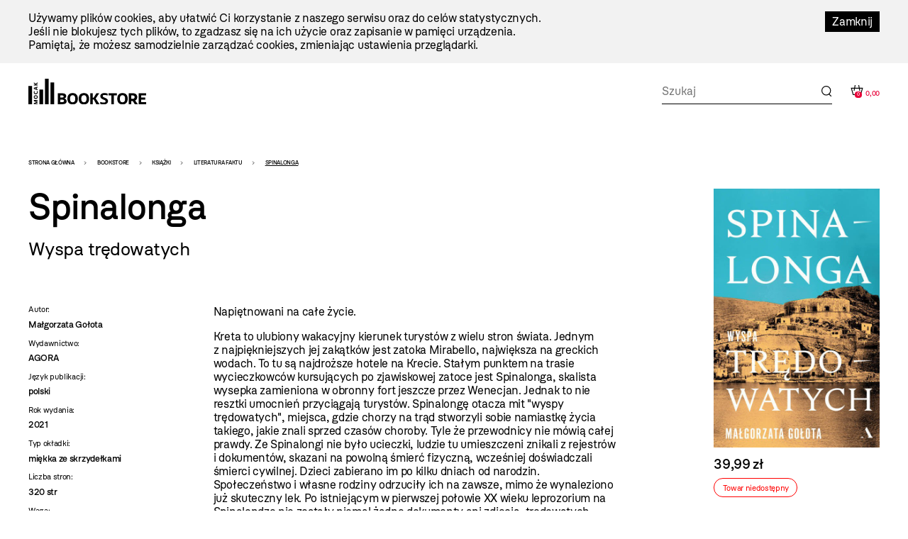

--- FILE ---
content_type: text/html; charset=utf-8
request_url: https://mocak.pl/sklep/produkt/spinalonga-wyspa-tredowatych-malgorzata-golota
body_size: 353630
content:
<!DOCTYPE html>
<html class="no-js" lang="pl">
<head>
<meta charset="utf-8" />
<meta name="csrf-param" content="authenticity_token" />
<meta name="csrf-token" content="oqVdNDLRvtBNdzWA4Vaqt2wxuHEXxWR5_xjoPR1LXvlKBHwOdj4FCKRdN2VPx24p2siS4GzyOHub7ycxAxv37g" />
<meta content="" name="keywords" />
<meta content="" name="description" />
<meta content="width=device-width, initial-scale=1.0" name="viewport" />
<meta content="index,follow" name="robots" />
<meta content="https://mocak.pl/deklaracja-dostepnosci" name="deklaracja-dostępności" />
<meta content="/assets/site/mocak-logo-for-fb-3f5a1eeadfd67e31a614093130af9dda2d66dc2d921282ec503534431bc52278.png" property="og:image" />
<meta content="Spinalonga. Wyspa trędowatych, Małgorzata Gołota, wyd. Agora - MOCAK" property="og:title" />
<meta content="" property="og:description" />
<title>Spinalonga. Wyspa trędowatych, Małgorzata Gołota, wyd. Agora - MOCAK</title>
<link href="/assets/site/mocak-fav-ece7a312160d82bf6bcb9f677a141bf7a6ccb9e35b36ed4c7fb35aabca3be618.png" rel="icon" type="image/png" />
<link href="/favicon.ico" rel="shortcut icon" type="image/x-icon" />
<link rel="stylesheet" href="/assets/site-63f6305d5b76aa1b6766b8a8c3127cf630b5f262a926c197e48085a43f36be2c.css" media="all" />

<link rel="stylesheet" href="https://cdn.jsdelivr.net/npm/swiper@11/swiper-bundle.min.css" media="all" />
<script src="/assets/modernizr-2.5.3-625e8cc8662056d3dda53b3b894480fad4be3edc45e536691e1d34a4063714e7.js"></script>
<script src="/assets/cssua.min-3716361f769c96f76999cc81d835837fd4003ac674f1cb5104596fa686ea8e61.js"></script>
<script src="https://cdn.jsdelivr.net/npm/swiper@11/swiper-bundle.min.js"></script>
<style type="text/css">
  /*<![CDATA[*/
    #cookie-info {
      color: #000000;
      background: #F2F2F2;
    }
    #cookie-info-close {
      color: #FFFFFF;
      background: #000000;
    }
    #cookie-info p:last-child {
      margin-bottom: 0;
    }
    #cookie-info {
      display: none;
      padding: 1rem 0;
      width: 100vw;
      margin: 0 auto;
      position: relative;
      left: 50%;
      transform: translateX(-50%);
    }
    #cookie-info a {
      text-decoration: none;
    }
    #cookie-info a:hover {
      text-decoration: underline;
    }
    #cookie-info-close {
      float: right;
      display: block;
      margin: 0 0 10px 10px;
      padding: 5px 10px;
      text-decoration: none;
    }
    #cookie-info-close:hover {
      text-decoration: underline;
    }
  /*]]>*/
</style>

<script type="text/javascript">
  //<![CDATA[
    var _gaq=[['_setAccount','UA-27056951-1'],['_trackPageview']];(function(d,t){
    var g=d.createElement(t),s=d.getElementsByTagName(t)[0];
    g.async=true;g.src='//www.google-analytics.com/ga.js';s.parentNode.insertBefore(g,s)
    }(document,'script'))
  //]]>
</script>
<script src="//pro.hit.gemius.pl/gemius.js" type="text/javascript"></script>
<script type="text/javascript">
  //<![CDATA[
    !function(f,b,e,v,n,t,s){if(f.fbq)return;n=f.fbq=function(){n.callMethod?
    n.callMethod.apply(n,arguments):n.queue.push(arguments)};if(!f._fbq)f._fbq=n;
    n.push=n;n.loaded=!0;n.version='2.0';n.queue=[];t=b.createElement(e);t.async=!0;
    t.src=v;s=b.getElementsByTagName(e)[0];s.parentNode.insertBefore(t,s)}(window,
    document,'script','https://connect.facebook.net/en_US/fbevents.js');
    fbq('init', '727142423991885');
    fbq('track', "PageView");
  //]]>
</script>
<noscript>
<img height="1" src="https://www.facebook.com/tr?id=727142423991885&amp;ev=PageView&amp;noscript=1" style="display:none" width="1" />
</noscript>
<style>

</style>
</head>

<body class="default page has-left-sidebar bookstore" id="top">
<a class="skip-link" href="#content"><span class="translation_missing" title="translation missing: pl.Przejdź do treści">Przejdź Do Treści</span></a>
<div aria-label="Informacja o plikach cookie" id="cookie-info" role="region">
<div class="inner">
<a href="#" id="cookie-info-close">Zamknij</a>
<p>Używamy plików cookies, aby ułatwić Ci korzystanie z naszego serwisu oraz do celów statystycznych. <br />Jeśli nie blokujesz tych plików, to zgadzasz się na ich użycie oraz zapisanie w pamięci urządzenia. <br />Pamiętaj, że możesz samodzielnie zarządzać cookies, zmieniając ustawienia przeglądarki.</p>
</div>
</div>

<div id="container">
<header class="header-bookstore" id="header">
<div class="inner">
<a id="logo" href="/bookstore"><img alt="Logo strony" src="/assets/site2/logo_bookstore-5f8a9cb61d8f88fb1460a98f6079c5bae91711f04cf4036be4b4e0f1fc6a1ffa.svg" /></a>
<div class="store-funcionality-wrapper">
<form class="frm-search-product" id="frm-search-product" action="/search_products" accept-charset="UTF-8" method="post"><input type="hidden" name="authenticity_token" value="E09hMKAj3W7h4Y2QRgSHgKW38UO9XpsWh0bym4hAOTojnp6oVd8QmGsb1tSl6INuUZTFHjNB3uXb1bIRFKtI1g" autocomplete="off" /><div class="term" data-role="fieldcontain"><label for="search_product_term">Search</label><span class="wrap"><input id="search_product_term" data-autocomplete-source="/search_products" placeholder="Szukaj" value="" type="text" name="search_product[term]" /></span></div>
<input type="submit" name="commit" value="Wyślij" class="visually-hidden" data-disable-with="Wyślij" />
</form><div id="store_basket"></div>
</div>
</div>
<!-- /inner -->
</header>
<!-- /header -->


<div id="wrapper">
<aside id="left_sidebar">
<ul class="ebox" id="submenu"><li class="expanded has_children"><a href="/sklep/kategoria/1/produkty">WYDAWNICTWA MOCAK-U</a>
<ul><li><a href="/sklep/kategoria/32/produkty">Katalogi wystaw</a></li><li><a href="/sklep/kategoria/33/produkty">Inne</a></li><li><a href="/sklep/kategoria/34/produkty">MOCAK Forum</a></li><li><a href="/sklep/kategoria/74/produkty">Przecena</a></li></ul></li><li class="expanded has_children"><a href="/sklep/kategoria/2/produkty">Książki</a>
<ul><li><a href="/sklep/kategoria/105/produkty">NOWOŚĆ!</a></li><li><a href="/sklep/kategoria/17/produkty">Sztuka</a></li><li><a href="/sklep/kategoria/18/produkty">Filozofia i krytyka</a></li><li><a href="/sklep/kategoria/19/produkty">Architektura</a></li><li><a href="/sklep/kategoria/20/produkty">Design</a></li><li><a href="/sklep/kategoria/21/produkty">Moda</a></li><li><a href="/sklep/kategoria/22/produkty">Film i nowe media</a></li><li><a href="/sklep/kategoria/23/produkty">Teatr i performance</a></li><li><a href="/sklep/kategoria/24/produkty">Fotografia</a></li><li><a href="/sklep/kategoria/25/produkty">Komiks i powieść graficzna</a></li><li><a href="/sklep/kategoria/27/produkty">Gender studies</a></li><li><a href="/sklep/kategoria/29/produkty">Dla dzieci</a></li><li><a href="/sklep/kategoria/35/produkty">Muzyka</a></li><li><a href="/sklep/kategoria/107/produkty">Kulinaria</a></li><li class="active"><a href="/sklep/kategoria/78/produkty">Literatura faktu</a></li><li><a href="/sklep/kategoria/96/produkty">Literatura</a></li><li><a href="/sklep/kategoria/36/produkty">Inne</a></li><li><a href="/sklep/kategoria/104/produkty">Czasopisma</a></li><li class="feature"><a href="/sklep/kategoria/69/produkty">Wyprzedaż</a></li></ul></li><li class="expanded has_children"><a href="/sklep/kategoria/5/produkty">Inne</a>
<ul><li><a href="/sklep/kategoria/111/produkty">Przedmioty artystyczne</a></li><li><a href="/sklep/kategoria/6/produkty">Gadżety z logo muzeum</a></li><li><a href="/sklep/kategoria/109/produkty">Tekstylia</a></li><li><a href="/sklep/kategoria/7/produkty">Pocztówki i zakładki do książek</a></li><li><a href="/sklep/kategoria/45/produkty">Magnesy z reprodukcjami prac</a></li><li><a href="/sklep/kategoria/49/produkty">Reprodukcje prac z kolekcji MOCAK-u </a></li></ul></li></ul>
</aside>

<main id="content">
<h1 class="visually-hidden">Bookstore - szablon szczegóły</h1>
<ul id="breadcrumbs"><li><a href="/">Strona główna</a></li><li><a href="/bookstore">Bookstore</a></li><li><a href="/sklep/kategoria/2/produkty">Książki</a></li><li><a href="/sklep/kategoria/78/produkty">Literatura faktu</a></li><li>Spinalonga</li></ul>
<div class="product-page">
<div class="product-content-wrapper">
<div class="title-wrapper">
<h1 class="title">Spinalonga</h1>
<h5 class="subtitle">Wyspa trędowatych</h5>
</div>
<div class="product-info">
<div class="product-left-side">
<dl class="details">
<dt>Autor:</dt>
<dd>Małgorzata Gołota</dd>
<dt>Wydawnictwo:</dt>
<dd>AGORA</dd>
<dt>Język publikacji:</dt>
<dd>
polski
</dd>
<dt>Rok wydania:</dt>
<dd>2021</dd>
<dt>Typ okładki:</dt>
<dd>miękka ze skrzydełkami</dd>
<dt>Liczba stron:</dt>
<dd>320 str</dd>
<dt>Waga:</dt>
<dd>0,4 kg</dd>
<dt>Wymiary:</dt>
<dd>135x210 mm</dd>
<dt>ISBN:</dt>
<dd>9788326836930</dd>
</dl>
</div>
<div class="product-right-side">
<p>Napiętnowani na całe życie.</p>
<p>Kreta to ulubiony wakacyjny kierunek turystów z wielu stron świata.   Jednym z najpiękniejszych jej zakątków jest zatoka Mirabello, największa   na greckich wodach. To tu są najdroższe hotele na Krecie. Stałym   punktem na trasie wycieczkowców kursujących po zjawiskowej zatoce jest   Spinalonga, skalista wysepka zamieniona w obronny fort jeszcze przez   Wenecjan. Jednak to nie resztki umocnień przyciągają turystów.   Spinalongę otacza mit "wyspy trędowatych", miejsca, gdzie chorzy na trąd   stworzyli sobie namiastkę życia takiego, jakie znali sprzed czasów   choroby. Tyle że przewodnicy nie mówią całej prawdy. Ze Spinalongi nie   było ucieczki, ludzie tu umieszczeni znikali z rejestrów i dokumentów,   skazani na powolną śmierć fizyczną, wcześniej doświadczali śmierci   cywilnej. Dzieci zabierano im po kilku dniach od narodzin. Społeczeństwo   i własne rodziny odrzuciły ich na zawsze, mimo że wynaleziono już   skuteczny lek. Po istniejącym w pierwszej połowie XX wieku leprozorium   na Spinalondze nie zostały niemal żadne dokumenty ani zdjęcia,   trędowatych z wyspy do dziś otacza zmowa milczenia. Idąc za strzępami   informacji, Małgorzata Gołota przeczesuje archiwa, odnajduje ostatnich   świadków i ludzi, którzy poświęcili życie sprawie trędowatych.</p>
</div>
</div>
</div>
<div class="product-buy">
<div class="images-container images">
<a class="fancy" href="https://d1uip03pwa14dd.cloudfront.net/system/images/34000/8bcf8ffadc_large.jpg"><img alt="8bcf8ffadc.jpg - 34000" src="https://d1uip03pwa14dd.cloudfront.net/system/images/34000/8bcf8ffadc_large.jpg" /></a>
</div>
<div class="price">
<span>39,99 zł</span>
</div>
<div class="unavailble highlight">
Towar niedostępny
</div>
</div>
</div>

<div class="similar-products">
<div class="swiper-container">
<h2>Podobne produkty</h2>
<div class="swiper-wrapper">
<div class="swiper-slide">
<a class="item-link" aria-label="Produkt: Matka wynalazków. Jak Wielka Wojna urządza nam życie " href="/sklep/produkt/matka-wynalazkow-jak-wielka-wojna-urzadza-nam-zyc"></a>
<div class="image" data-src="https://d1uip03pwa14dd.cloudfront.net/system/images/39832/56d5ba2eb7_large.jpg">
<a class="add_to_basket" data-remote="true" rel="nofollow" data-method="post" href="/koszyk?item_id=14804">Kup</a>
</div>
<h3><a href="/sklep/produkt/matka-wynalazkow-jak-wielka-wojna-urzadza-nam-zyc">Matka wynalazków. Jak Wielka Wojna urządza nam życie </a></h3>
<div class="price">
<div class="similar_price">60,00 zł</div>
</div>
</div>
<div class="swiper-slide">
<a class="item-link" aria-label="Produkt: Tajna Warszawa" href="/sklep/produkt/tajna-warszawa-jacek-dehnel"></a>
<div class="image" data-src="https://d1uip03pwa14dd.cloudfront.net/system/images/40030/7c2e27d528_large.jpg">
<a class="add_to_basket" data-remote="true" rel="nofollow" data-method="post" href="/koszyk?item_id=14899">Kup</a>
</div>
<h3><a href="/sklep/produkt/tajna-warszawa-jacek-dehnel">Tajna Warszawa</a></h3>
<div class="price">
<div class="similar_price">64,99 zł</div>
</div>
</div>
<div class="swiper-slide">
<a class="item-link" aria-label="Produkt: Cannes. Religia kina" href="/sklep/produkt/cannes-religia-kina-tadeusz-sobolewski-wyd-ago"></a>
<div class="image" data-src="https://d1uip03pwa14dd.cloudfront.net/system/images/40439/a5f6824f5d_large.jpg">
<a class="add_to_basket" data-remote="true" rel="nofollow" data-method="post" href="/koszyk?item_id=14976">Kup</a>
</div>
<h3><a href="/sklep/produkt/cannes-religia-kina-tadeusz-sobolewski-wyd-ago">Cannes. Religia kina</a></h3>
<div class="price">
<div class="similar_price">79,99 zł</div>
</div>
</div>
<div class="swiper-slide">
<a class="item-link" aria-label="Produkt: Dziewczyna w czarnej sukience" href="/sklep/produkt/dziewczyna-w-czarnej-sukience"></a>
<div class="image" data-src="https://d1uip03pwa14dd.cloudfront.net/system/images/38781/49c3749f3b_large.jpg">
<a class="add_to_basket" data-remote="true" rel="nofollow" data-method="post" href="/koszyk?item_id=14171">Kup</a>
</div>
<h3><a href="/sklep/produkt/dziewczyna-w-czarnej-sukience">Dziewczyna w czarnej sukience</a></h3>
<div class="price">
<div class="similar_price">49,99 zł</div>
</div>
</div>
<div class="swiper-slide">
<a class="item-link" aria-label="Produkt: Gehenna. Kościelna okupacja Polski " href="/sklep/produkt/gehenna-koscielna-okupacja-polski-adam-nowak-st"></a>
<div class="image" data-src="https://d1uip03pwa14dd.cloudfront.net/system/images/41241/458465a32e_large.jpg">
<a class="add_to_basket" data-remote="true" rel="nofollow" data-method="post" href="/koszyk?item_id=15206">Kup</a>
</div>
<h3><a href="/sklep/produkt/gehenna-koscielna-okupacja-polski-adam-nowak-st">Gehenna. Kościelna okupacja Polski </a></h3>
<div class="price">
<div class="similar_price">59,99 zł</div>
</div>
</div>
<div class="swiper-slide">
<a class="item-link" aria-label="Produkt: Z nosem w smartfonie" href="/sklep/produkt/z-nosem-w-smartfonie-karol-jachymek-wyd-agora"></a>
<div class="image" data-src="https://d1uip03pwa14dd.cloudfront.net/system/images/38923/617595af7d_large.jpg">
<a class="add_to_basket" data-remote="true" rel="nofollow" data-method="post" href="/koszyk?item_id=14275">Kup</a>
</div>
<h3><a href="/sklep/produkt/z-nosem-w-smartfonie-karol-jachymek-wyd-agora">Z nosem w smartfonie</a></h3>
<div class="price">
<div class="similar_price">49,99 zł</div>
</div>
</div>
</div>
</div>
</div>


</main>
</div>
<!-- /wrapper -->

<footer class="content-info" id="footer" role="contentinfo">
<div class="inner">
<a id="logo-footer" href="/"><img alt="MOCAK, strona główna" src="/assets/site2/logo_big_white-90bf34a1b74748218592df0e01c3c5106923386390b5a897aa13a2134cd9feb7.svg" />
</a><div class="footer-menu-wrapper">
<nav aria-label="Główne menu stopki">
<ul id="bottom-menu"><li><a href="/o-muzeum">O Muzeum</a>
<ul><li><a href="/historia">Historia i misja</a></li><li><a href="/przestrzen-mocak-u">Architektura</a></li><li><a href="/zespol">Zespół</a></li><li><a href="/praca-staze">Praca i staże</a></li></ul></li><li><a href="/zwiedzanie">Zaplanuj wizytę</a>
<ul><li><a href="/bilety">Kup bilet</a></li><li><a href="/godziny-otwarcia">Godziny otwarcia</a></li><li><a href="/plan-muzeum">Plan muzeum</a></li><li><a href="/oprowadzenia">Oprowadzenia</a></li><li><a href="/informacje-praktyczne">Informacje praktyczne</a></li><li><a href="/dostepnosc">Dostępność</a></li><li><a href="/regulamin-zwiedzania-muzeum">Regulamin zwiedzania Muzeum</a></li><li><a href="/mapa-dojazdu-zwi">Jak dojechać</a></li></ul></li><li><a href="/wystawy">Wystawy</a>
<ul><li><a href="/wystawy#exhibition-temporary">Wystawy czasowe</a></li><li><a href="/wystawy#exhibition-permanent">Wystawy stałe</a></li><li><a href="/wystawy#exhibition-archive">Archiwum</a></li><li><a href="/wystawy#exhibition-project">Projekty</a></li></ul></li><li><a href="/zalozenia-kolekcji#">Kolekcja</a>
<ul><li><a href="/zalozenia-kolekcji">Założenia kolekcji</a></li><li><a href="/artysci-kolekcja">Artyści</a></li><li><a href="/filmy">Filmy</a></li></ul></li><li><a href="/edukacja">Edukacja</a>
<ul><li><a href="/oferta-dla-dzieci-i-rodzin">Dzieci i rodziny</a></li><li><a href="/mlodziez-i-dorosli">Młodzież i dorośli</a></li></ul></li><li><a href="/archiwum">Archiwum</a></li></ul>
</nav>
<nav aria-label="Menu dodatkowe">
<ul id="rightside-menu"><li><a href="/aktualnosci">Aktualności</a></li><li><a href="/biblioteka">Biblioteka</a></li><li><a href="/kontakt">Kontakt</a></li><li><a href="/wydawnictwo">Wydawnictwo</a></li><li><a href="https://www.mocak.pl/partnerzy">Partnerzy </a></li></ul>
</nav>
</div>
<div class="footer-middle-wrapper">
<nav aria-label="Menu pomocnicze stopki">
<ul id="footer-menu"><li><a href="/press">Materiały prasowe</a></li><li><a href="/sitemap">Mapa serwisu</a></li><li><a href="/polityka-prywatnosci">Polityka prywatności</a></li><li><a href="https://www.mocak.pl/zamowienia-publiczne">Zamówienia publiczne</a></li><li><a href="https://www.bip.krakow.pl/?bip_id=530&amp;dok=struktura">Biuletyn informacji publicznej</a></li><li><a href="https://www.mocak.pl/deklaracja-dostepnosci">Deklaracja dostępności</a></li></ul>
</nav>
<nav aria-label="Media społecznościowe">
<ul class="social-media-links"></ul>
</nav>
</div>
<div class="footer-bottom-wrapper">
<ul id="financed">
<li class="krakow">
<a target="_blank" rel="noopener noreferrer" href="https://www.krakow.pl/">Kraków
<span class="visually-hidden">(otwiera się w nowej karcie)</span>
</a></li>
<li class="bip">
<a target="_blank" rel="noopener noreferrer" href="http://www.bip.krakow.pl/?bip_id=530">BIP
<span class="visually-hidden">(otwiera się w nowej karcie)</span>
</a></li>
</ul>
<div class="bottom-row-wrapper">
<div class="copyright">
Wszystkie prawa zastrzeżone &copy;
<b>MOCAK</b>
2011-2026
</div>
<div class="financed-text">
MUZEUM SZTUKI WSPÓŁCZESNEJ W KRAKOWIE MOCAK – INSTYTUCJA KULTURY MIASTA KRAKOWA
</div>
<div class="design">
projekt, wykonanie i utrzymanie:
<a aria-label="Bonjour.pl - Tworzenie aplikacji mobilnych i serwisów internetowych" href="http://bonjour.pl">Bonjour.pl</a>
</div>
</div>
</div>
</div>
</footer>

<div id="product-filter-content">
<div class="close"></div>
<h2>Filtry</h2>
<span class="custom-dropdown publisher-filtr filter-wrapper">
<label for="publisher">Wydawnictwo:</label>
<div class="dropdown-selected">- wybierz -</div>
<ul class="dropdown-options">
<li class="dropdown-option" data-value="- wybierz -">- wybierz -</li>
<li class="dropdown-option" data-value="40 000 malarzy">40 000 malarzy</li>
<li class="dropdown-option" data-value="5WHY Promotion">5WHY Promotion</li>
<li class="dropdown-option" data-value="77 press">77 press</li>
<li class="dropdown-option" data-value="a5">a5</li>
<li class="dropdown-option" data-value="Abrams">Abrams</li>
<li class="dropdown-option" data-value="Adam Marszałek">Adam Marszałek</li>
<li class="dropdown-option" data-value="Adamada">Adamada</li>
<li class="dropdown-option" data-value="Afera">Afera</li>
<li class="dropdown-option" data-value="Agencja Dramatu i Teatru">Agencja Dramatu i Teatru</li>
<li class="dropdown-option" data-value="AGORA">AGORA</li>
<li class="dropdown-option" data-value="Akademia Architektury">Akademia Architektury</li>
<li class="dropdown-option" data-value="Akademia Sztuk Pięknych w Katowicach">Akademia Sztuk Pięknych w Katowicach</li>
<li class="dropdown-option" data-value="Akademia Sztuk Pięknych w Łodzi">Akademia Sztuk Pięknych w Łodzi</li>
<li class="dropdown-option" data-value="Albatros">Albatros</li>
<li class="dropdown-option" data-value="Aletheia">Aletheia</li>
<li class="dropdown-option" data-value="Almapress">Almapress</li>
<li class="dropdown-option" data-value="Altbuch">Altbuch</li>
<li class="dropdown-option" data-value="Ammonite Press">Ammonite Press</li>
<li class="dropdown-option" data-value="Aperture">Aperture</li>
<li class="dropdown-option" data-value="Arkady">Arkady</li>
<li class="dropdown-option" data-value="Artinfo.pl">Artinfo.pl</li>
<li class="dropdown-option" data-value="ArtRage">ArtRage</li>
<li class="dropdown-option" data-value="Austeria">Austeria</li>
<li class="dropdown-option" data-value="Bajka">Bajka</li>
<li class="dropdown-option" data-value="Best Comics">Best Comics</li>
<li class="dropdown-option" data-value="Bezdroża">Bezdroża</li>
<li class="dropdown-option" data-value="Bęc Zmiana">Bęc Zmiana</li>
<li class="dropdown-option" data-value="Biuro Literackie">Biuro Literackie</li>
<li class="dropdown-option" data-value="Bloomsbury Academic">Bloomsbury Academic</li>
<li class="dropdown-option" data-value="BLOW UP PRESS">BLOW UP PRESS</li>
<li class="dropdown-option" data-value="Bodley Head">Bodley Head</li>
<li class="dropdown-option" data-value="BookPlan">BookPlan</li>
<li class="dropdown-option" data-value="Bored Wolves">Bored Wolves</li>
<li class="dropdown-option" data-value="BOSZ">BOSZ</li>
<li class="dropdown-option" data-value="Buchmann">Buchmann</li>
<li class="dropdown-option" data-value="Bunkier Sztuki">Bunkier Sztuki</li>
<li class="dropdown-option" data-value="Burda Publishing Polska">Burda Publishing Polska</li>
<li class="dropdown-option" data-value="BWA Bielsko Biała">BWA Bielsko Biała</li>
<li class="dropdown-option" data-value="C&amp;T">C&amp;T</li>
<li class="dropdown-option" data-value="Centrala">Centrala</li>
<li class="dropdown-option" data-value="Centrum Architektury">Centrum Architektury</li>
<li class="dropdown-option" data-value="Centrum Archiwistyki Społecznej">Centrum Archiwistyki Społecznej</li>
<li class="dropdown-option" data-value="Centrum Edukacji Dziecięcej">Centrum Edukacji Dziecięcej</li>
<li class="dropdown-option" data-value="Chmurrra Burrra">Chmurrra Burrra</li>
<li class="dropdown-option" data-value="Claroscuro">Claroscuro</li>
<li class="dropdown-option" data-value="Copernicus Center Press">Copernicus Center Press</li>
<li class="dropdown-option" data-value="Cricoteka">Cricoteka</li>
<li class="dropdown-option" data-value="CSW Łaźnia">CSW Łaźnia</li>
<li class="dropdown-option" data-value="CSW Zamek Ujazdowski">CSW Zamek Ujazdowski</li>
<li class="dropdown-option" data-value="Cyranka">Cyranka</li>
<li class="dropdown-option" data-value="Czarna Owca">Czarna Owca</li>
<li class="dropdown-option" data-value="Czarne">Czarne</li>
<li class="dropdown-option" data-value="Części Proste">Części Proste</li>
<li class="dropdown-option" data-value="Czytelnik">Czytelnik</li>
<li class="dropdown-option" data-value="d2d">d2d</li>
<li class="dropdown-option" data-value="Debit">Debit</li>
<li class="dropdown-option" data-value="Design Media Publishing">Design Media Publishing</li>
<li class="dropdown-option" data-value="Dialog">Dialog</li>
<li class="dropdown-option" data-value="DodoEditor">DodoEditor</li>
<li class="dropdown-option" data-value="Dolnośląskie">Dolnośląskie</li>
<li class="dropdown-option" data-value="Dorling Kindersley">Dorling Kindersley</li>
<li class="dropdown-option" data-value="Dowody na istnienie">Dowody na istnienie</li>
<li class="dropdown-option" data-value="Dragon">Dragon</li>
<li class="dropdown-option" data-value="DrugaNoga">DrugaNoga</li>
<li class="dropdown-option" data-value="Drzazgi">Drzazgi</li>
<li class="dropdown-option" data-value="Dwie Siostry">Dwie Siostry</li>
<li class="dropdown-option" data-value="Dwukropek">Dwukropek</li>
<li class="dropdown-option" data-value="Edgard">Edgard</li>
<li class="dropdown-option" data-value="Egmont">Egmont</li>
<li class="dropdown-option" data-value="Elemental">Elemental</li>
<li class="dropdown-option" data-value="EMG">EMG</li>
<li class="dropdown-option" data-value="Emocje">Emocje</li>
<li class="dropdown-option" data-value="Emocje Plus Minus">Emocje Plus Minus</li>
<li class="dropdown-option" data-value="Entliczek">Entliczek</li>
<li class="dropdown-option" data-value="Evviva L&#39;arte">Evviva L&#39;arte</li>
<li class="dropdown-option" data-value="Fame Art">Fame Art</li>
<li class="dropdown-option" data-value="Filia">Filia</li>
<li class="dropdown-option" data-value="Filtry">Filtry</li>
<li class="dropdown-option" data-value="Fitzcarraldo">Fitzcarraldo</li>
<li class="dropdown-option" data-value="Forma">Forma</li>
<li class="dropdown-option" data-value="Frame Art">Frame Art</li>
<li class="dropdown-option" data-value="Freedom publishing">Freedom publishing</li>
<li class="dropdown-option" data-value="Fundacja Edwarda Dwurnika">Fundacja Edwarda Dwurnika</li>
<li class="dropdown-option" data-value="Fundacja Kontent">Fundacja Kontent</li>
<li class="dropdown-option" data-value="Fundacja Marsta">Fundacja Marsta</li>
<li class="dropdown-option" data-value="Fundacja Teatr 21">Fundacja Teatr 21</li>
<li class="dropdown-option" data-value="G&amp;P">G&amp;P</li>
<li class="dropdown-option" data-value="Galeria Arsenał">Galeria Arsenał</li>
<li class="dropdown-option" data-value="Galeria Zderzak">Galeria Zderzak</li>
<li class="dropdown-option" data-value="Gestalten">Gestalten</li>
<li class="dropdown-option" data-value="Granda">Granda</li>
<li class="dropdown-option" data-value="Granta">Granta</li>
<li class="dropdown-option" data-value="Ha!art">Ha!art</li>
<li class="dropdown-option" data-value="Hanami">Hanami</li>
<li class="dropdown-option" data-value="Harde">Harde</li>
<li class="dropdown-option" data-value="Hatje Cantz">Hatje Cantz</li>
<li class="dropdown-option" data-value="Hodder And Stoughton">Hodder And Stoughton</li>
<li class="dropdown-option" data-value="Instytut Adama Mickiewicza">Instytut Adama Mickiewicza</li>
<li class="dropdown-option" data-value="Instytut Badań Literackich">Instytut Badań Literackich</li>
<li class="dropdown-option" data-value="Instytut Teatralny">Instytut Teatralny</li>
<li class="dropdown-option" data-value="Insytut Architektury">Insytut Architektury</li>
<li class="dropdown-option" data-value="Iskry">Iskry</li>
<li class="dropdown-option" data-value="Jaguar">Jaguar</li>
<li class="dropdown-option" data-value="Jerke Art Foundation">Jerke Art Foundation</li>
<li class="dropdown-option" data-value="Karakter">Karakter</li>
<li class="dropdown-option" data-value="Katarzyna Kozyra Foundation">Katarzyna Kozyra Foundation</li>
<li class="dropdown-option" data-value="Katedra">Katedra</li>
<li class="dropdown-option" data-value="KBOOM">KBOOM</li>
<li class="dropdown-option" data-value="Kingfisher Press">Kingfisher Press</li>
<li class="dropdown-option" data-value="Kobiece">Kobiece</li>
<li class="dropdown-option" data-value="Kocur Bury">Kocur Bury</li>
<li class="dropdown-option" data-value="Kolegium Europy Wschodniej">Kolegium Europy Wschodniej</li>
<li class="dropdown-option" data-value="Kropka">Kropka</li>
<li class="dropdown-option" data-value="Krupa Gallery">Krupa Gallery</li>
<li class="dropdown-option" data-value="Krytyka Polityczna">Krytyka Polityczna</li>
<li class="dropdown-option" data-value="Książka i Prasa">Książka i Prasa</li>
<li class="dropdown-option" data-value="Książkowe Klimaty">Książkowe Klimaty</li>
<li class="dropdown-option" data-value="Kultura Gniewu">Kultura Gniewu</li>
<li class="dropdown-option" data-value="Kurc">Kurc</li>
<li class="dropdown-option" data-value="Latarnik">Latarnik</li>
<li class="dropdown-option" data-value="Laurence King">Laurence King</li>
<li class="dropdown-option" data-value="Libra Pl">Libra Pl</li>
<li class="dropdown-option" data-value="Lira">Lira</li>
<li class="dropdown-option" data-value="Literackie">Literackie</li>
<li class="dropdown-option" data-value="Literate">Literate</li>
<li class="dropdown-option" data-value="Lokator">Lokator</li>
<li class="dropdown-option" data-value="Lost in Time">Lost in Time</li>
<li class="dropdown-option" data-value="Luna">Luna</li>
<li class="dropdown-option" data-value="Luna House">Luna House</li>
<li class="dropdown-option" data-value="Lund Humphries">Lund Humphries</li>
<li class="dropdown-option" data-value="MAG">MAG</li>
<li class="dropdown-option" data-value="Magia Słowa">Magia Słowa</li>
<li class="dropdown-option" data-value="Mako Press">Mako Press</li>
<li class="dropdown-option" data-value="Małopolski Instytut Kultury">Małopolski Instytut Kultury</li>
<li class="dropdown-option" data-value="Mamania">Mamania</li>
<li class="dropdown-option" data-value="Mammal">Mammal</li>
<li class="dropdown-option" data-value="Mandioca">Mandioca</li>
<li class="dropdown-option" data-value="Mando">Mando</li>
<li class="dropdown-option" data-value="Marginesy">Marginesy</li>
<li class="dropdown-option" data-value="Media Rodzina">Media Rodzina</li>
<li class="dropdown-option" data-value="mg">mg</li>
<li class="dropdown-option" data-value="MG">MG</li>
<li class="dropdown-option" data-value="Miejskie Posnania">Miejskie Posnania</li>
<li class="dropdown-option" data-value="Międzynarodowe Centrum Kultury">Międzynarodowe Centrum Kultury</li>
<li class="dropdown-option" data-value="Moc Media">Moc Media</li>
<li class="dropdown-option" data-value="MOCAK">MOCAK</li>
<li class="dropdown-option" data-value="Mucha Comics">Mucha Comics</li>
<li class="dropdown-option" data-value="Muchomor">Muchomor</li>
<li class="dropdown-option" data-value="Muza">Muza</li>
<li class="dropdown-option" data-value="Muzeum Historii Fotografii">Muzeum Historii Fotografii</li>
<li class="dropdown-option" data-value="Muzeum II Wojny Światowej">Muzeum II Wojny Światowej</li>
<li class="dropdown-option" data-value="Muzeum Miasta Gdyni">Muzeum Miasta Gdyni</li>
<li class="dropdown-option" data-value="Muzeum Narodowe w Warszawie">Muzeum Narodowe w Warszawie</li>
<li class="dropdown-option" data-value="Muzeum Pałacu Króla Jana III w Wilanowie">Muzeum Pałacu Króla Jana III w Wilanowie</li>
<li class="dropdown-option" data-value="Muzeum Pamięci Sybiru">Muzeum Pamięci Sybiru</li>
<li class="dropdown-option" data-value="Muzeum Sztuki Nowoczesnej w Warszawie">Muzeum Sztuki Nowoczesnej w Warszawie</li>
<li class="dropdown-option" data-value="Muzeum Sztuki w Łodzi">Muzeum Sztuki w Łodzi</li>
<li class="dropdown-option" data-value="Muzeum Warszawy">Muzeum Warszawy</li>
<li class="dropdown-option" data-value="Narodowe Centrum Kultury">Narodowe Centrum Kultury</li>
<li class="dropdown-option" data-value="Narodowy Instytut Architektury i Urbanistyki">Narodowy Instytut Architektury i Urbanistyki</li>
<li class="dropdown-option" data-value="Nasza Księgarnia">Nasza Księgarnia</li>
<li class="dropdown-option" data-value="Newhomers">Newhomers</li>
<li class="dropdown-option" data-value="Nisza">Nisza</li>
<li class="dropdown-option" data-value="Noir Sur Blanc">Noir Sur Blanc</li>
<li class="dropdown-option" data-value="Non Stop Comics">Non Stop Comics</li>
<li class="dropdown-option" data-value="Novaeres">Novaeres</li>
<li class="dropdown-option" data-value="Od Do">Od Do</li>
<li class="dropdown-option" data-value="Officyna">Officyna</li>
<li class="dropdown-option" data-value="Oficyna Bractwa Trojka">Oficyna Bractwa Trojka</li>
<li class="dropdown-option" data-value="Oficyna Wydawnicza Oryginały">Oficyna Wydawnicza Oryginały</li>
<li class="dropdown-option" data-value="Ogon">Ogon</li>
<li class="dropdown-option" data-value="OH">OH</li>
<li class="dropdown-option" data-value="Okis">Okis</li>
<li class="dropdown-option" data-value="Ongrys">Ongrys</li>
<li class="dropdown-option" data-value="Operahaus">Operahaus</li>
<li class="dropdown-option" data-value="Orion Publishing Group">Orion Publishing Group</li>
<li class="dropdown-option" data-value="Oryginały">Oryginały</li>
<li class="dropdown-option" data-value="OsnoVa">OsnoVa</li>
<li class="dropdown-option" data-value="Otwarte">Otwarte</li>
<li class="dropdown-option" data-value="Pamoja Press">Pamoja Press</li>
<li class="dropdown-option" data-value="Panaceum">Panaceum</li>
<li class="dropdown-option" data-value="Państwowa Galeria Sztuki w Sopocie">Państwowa Galeria Sztuki w Sopocie</li>
<li class="dropdown-option" data-value="Państwowy Instytut Wydawniczy">Państwowy Instytut Wydawniczy</li>
<li class="dropdown-option" data-value="Papiery Wartościowe">Papiery Wartościowe</li>
<li class="dropdown-option" data-value="Papilon">Papilon</li>
<li class="dropdown-option" data-value="Pasaże">Pasaże</li>
<li class="dropdown-option" data-value="Pascal">Pascal</li>
<li class="dropdown-option" data-value="Pauza">Pauza</li>
<li class="dropdown-option" data-value="Penguin">Penguin</li>
<li class="dropdown-option" data-value="Phaidon">Phaidon</li>
<li class="dropdown-option" data-value="Planeta Komiksów">Planeta Komiksów</li>
<li class="dropdown-option" data-value="Pogranicze">Pogranicze</li>
<li class="dropdown-option" data-value="Polityka">Polityka</li>
<li class="dropdown-option" data-value="Poorex Design Bartosz Mucha">Poorex Design Bartosz Mucha</li>
<li class="dropdown-option" data-value="Pop-up Studio">Pop-up Studio</li>
<li class="dropdown-option" data-value="Powergraph">Powergraph</li>
<li class="dropdown-option" data-value="Poznańskie">Poznańskie</li>
<li class="dropdown-option" data-value="Pracownia Wydawnicza">Pracownia Wydawnicza</li>
<li class="dropdown-option" data-value="Prestel">Prestel</li>
<li class="dropdown-option" data-value="Profile">Profile</li>
<li class="dropdown-option" data-value="Prószyński i S-ka">Prószyński i S-ka</li>
<li class="dropdown-option" data-value="Publicat">Publicat</li>
<li class="dropdown-option" data-value="Purple Book">Purple Book</li>
<li class="dropdown-option" data-value="PWM">PWM</li>
<li class="dropdown-option" data-value="PWN">PWN</li>
<li class="dropdown-option" data-value="Rebis">Rebis</li>
<li class="dropdown-option" data-value="Relacja">Relacja</li>
<li class="dropdown-option" data-value="Replika">Replika</li>
<li class="dropdown-option" data-value="RM">RM</li>
<li class="dropdown-option" data-value="salix alba">salix alba</li>
<li class="dropdown-option" data-value="SBM">SBM</li>
<li class="dropdown-option" data-value="Scala Arts &amp; Heritage Publishers Ltd">Scala Arts &amp; Heritage Publishers Ltd</li>
<li class="dropdown-option" data-value="Scheidegger &amp; Spiess">Scheidegger &amp; Spiess</li>
<li class="dropdown-option" data-value="Scream Comics">Scream Comics</li>
<li class="dropdown-option" data-value="Sedno">Sedno</li>
<li class="dropdown-option" data-value="SelfMadeHero">SelfMadeHero</li>
<li class="dropdown-option" data-value="Sensus">Sensus</li>
<li class="dropdown-option" data-value="Sine Qua Non">Sine Qua Non</li>
<li class="dropdown-option" data-value="Skarpa Warszawska">Skarpa Warszawska</li>
<li class="dropdown-option" data-value="Sklep podróżnika">Sklep podróżnika</li>
<li class="dropdown-option" data-value="słowo/obraz terytoria">słowo/obraz terytoria</li>
<li class="dropdown-option" data-value="Słucham Media">Słucham Media</li>
<li class="dropdown-option" data-value="Smak Słowa">Smak Słowa</li>
<li class="dropdown-option" data-value="Smartbooks">Smartbooks</li>
<li class="dropdown-option" data-value="Sonia Draga">Sonia Draga</li>
<li class="dropdown-option" data-value="Stara Szkoła">Stara Szkoła</li>
<li class="dropdown-option" data-value="Staromiejski Dom Kultury">Staromiejski Dom Kultury</li>
<li class="dropdown-option" data-value="Stentor">Stentor</li>
<li class="dropdown-option" data-value="Stowarzyszenie Pisarzy Polskich">Stowarzyszenie Pisarzy Polskich</li>
<li class="dropdown-option" data-value="Stowarzyszenie Żywych Poetów">Stowarzyszenie Żywych Poetów</li>
<li class="dropdown-option" data-value="Szczeliny">Szczeliny</li>
<li class="dropdown-option" data-value="Szpalanka Lab">Szpalanka Lab</li>
<li class="dropdown-option" data-value="Świat Książki">Świat Książki</li>
<li class="dropdown-option" data-value="Tadam">Tadam</li>
<li class="dropdown-option" data-value="Tajfuny">Tajfuny</li>
<li class="dropdown-option" data-value="Tako">Tako</li>
<li class="dropdown-option" data-value="Taschen">Taschen</li>
<li class="dropdown-option" data-value="Tatarak">Tatarak</li>
<li class="dropdown-option" data-value="Tate Publishing">Tate Publishing</li>
<li class="dropdown-option" data-value="Taurus Media">Taurus Media</li>
<li class="dropdown-option" data-value="Tekturka">Tekturka</li>
<li class="dropdown-option" data-value="teNeues">teNeues</li>
<li class="dropdown-option" data-value="Thames &amp; Hudson">Thames &amp; Hudson</li>
<li class="dropdown-option" data-value="Timof i cisi wspolnicy">Timof i cisi wspolnicy</li>
<li class="dropdown-option" data-value="Together for Bees">Together for Bees</li>
<li class="dropdown-option" data-value="ToTamto">ToTamto</li>
<li class="dropdown-option" data-value="Trialog">Trialog</li>
<li class="dropdown-option" data-value="Ultimate Comics">Ultimate Comics</li>
<li class="dropdown-option" data-value="Universitas">Universitas</li>
<li class="dropdown-option" data-value="Uniwersytet Jagieloński">Uniwersytet Jagieloński</li>
<li class="dropdown-option" data-value="Uniwersytet Marii Curie-Skłodowskiej">Uniwersytet Marii Curie-Skłodowskiej</li>
<li class="dropdown-option" data-value="Uniwersytetu Warszawskiego">Uniwersytetu Warszawskiego</li>
<li class="dropdown-option" data-value="Ursines">Ursines</li>
<li class="dropdown-option" data-value="Usborne">Usborne</li>
<li class="dropdown-option" data-value="Vintage">Vintage</li>
<li class="dropdown-option" data-value="Vis-a-vis / Etiuda">Vis-a-vis / Etiuda</li>
<li class="dropdown-option" data-value="Vistulana">Vistulana</li>
<li class="dropdown-option" data-value="W podwórku">W podwórku</li>
<li class="dropdown-option" data-value="W.A.B">W.A.B</li>
<li class="dropdown-option" data-value="Wallstein">Wallstein</li>
<li class="dropdown-option" data-value="Warstwy">Warstwy</li>
<li class="dropdown-option" data-value="Warsztaty Kultury">Warsztaty Kultury</li>
<li class="dropdown-option" data-value="Weidenfeld Nicolson">Weidenfeld Nicolson</li>
<li class="dropdown-option" data-value="Wiatr od morza">Wiatr od morza</li>
<li class="dropdown-option" data-value="Widnokrąg">Widnokrąg</li>
<li class="dropdown-option" data-value="Wielka Litera">Wielka Litera</li>
<li class="dropdown-option" data-value="Wilga">Wilga</li>
<li class="dropdown-option" data-value="Wojciech Sumliński Reporter">Wojciech Sumliński Reporter</li>
<li class="dropdown-option" data-value="Wolno">Wolno</li>
<li class="dropdown-option" data-value="Wydałem">Wydałem</li>
<li class="dropdown-option" data-value="Wydawnictwo Komiksowe">Wydawnictwo Komiksowe</li>
<li class="dropdown-option" data-value="Wydawnictwo Literackie">Wydawnictwo Literackie</li>
<li class="dropdown-option" data-value="Wydawnictwo MG">Wydawnictwo MG</li>
<li class="dropdown-option" data-value="Wydawnictwo Naukowe PWN">Wydawnictwo Naukowe PWN</li>
<li class="dropdown-option" data-value="Wydawnictwo Naukowe UAM">Wydawnictwo Naukowe UAM</li>
<li class="dropdown-option" data-value="Wydawnictwo Poznańskie">Wydawnictwo Poznańskie</li>
<li class="dropdown-option" data-value="Wydawnictwo Uniwersytetu Jagiellońskiego">Wydawnictwo Uniwersytetu Jagiellońskiego</li>
<li class="dropdown-option" data-value="Wydawnictwo Uniwersytetu Łódzkiego">Wydawnictwo Uniwersytetu Łódzkiego</li>
<li class="dropdown-option" data-value="Wysoki Zamek">Wysoki Zamek</li>
<li class="dropdown-option" data-value="Wytwórnia">Wytwórnia</li>
<li class="dropdown-option" data-value="Zachęta Narodowa Galeria Sztuki">Zachęta Narodowa Galeria Sztuki</li>
<li class="dropdown-option" data-value="Zakamarki">Zakamarki</li>
<li class="dropdown-option" data-value="Zielona Sowa">Zielona Sowa</li>
<li class="dropdown-option" data-value="Znak">Znak</li>
<li class="dropdown-option" data-value="Zupagrafika">Zupagrafika</li>
<li class="dropdown-option" data-value="Zwierciadło">Zwierciadło</li>
<li class="dropdown-option" data-value="Zygzaki">Zygzaki</li>
<li class="dropdown-option" data-value="Żywosłowie">Żywosłowie</li>
</ul>
<select name="publisher" id="publisher" style="display: none;"><option value="- wybierz -">- wybierz -</option>
<option value="40 000 malarzy">40 000 malarzy</option>
<option value="5WHY Promotion">5WHY Promotion</option>
<option value="77 press">77 press</option>
<option value="a5">a5</option>
<option value="Abrams">Abrams</option>
<option value="Adam Marszałek">Adam Marszałek</option>
<option value="Adamada">Adamada</option>
<option value="Afera">Afera</option>
<option value="Agencja Dramatu i Teatru">Agencja Dramatu i Teatru</option>
<option value="AGORA">AGORA</option>
<option value="Akademia Architektury">Akademia Architektury</option>
<option value="Akademia Sztuk Pięknych w Katowicach">Akademia Sztuk Pięknych w Katowicach</option>
<option value="Akademia Sztuk Pięknych w Łodzi">Akademia Sztuk Pięknych w Łodzi</option>
<option value="Albatros">Albatros</option>
<option value="Aletheia">Aletheia</option>
<option value="Almapress">Almapress</option>
<option value="Altbuch">Altbuch</option>
<option value="Ammonite Press">Ammonite Press</option>
<option value="Aperture">Aperture</option>
<option value="Arkady">Arkady</option>
<option value="Artinfo.pl">Artinfo.pl</option>
<option value="ArtRage">ArtRage</option>
<option value="Austeria">Austeria</option>
<option value="Bajka">Bajka</option>
<option value="Best Comics">Best Comics</option>
<option value="Bezdroża">Bezdroża</option>
<option value="Bęc Zmiana">Bęc Zmiana</option>
<option value="Biuro Literackie">Biuro Literackie</option>
<option value="Bloomsbury Academic">Bloomsbury Academic</option>
<option value="BLOW UP PRESS">BLOW UP PRESS</option>
<option value="Bodley Head">Bodley Head</option>
<option value="BookPlan">BookPlan</option>
<option value="Bored Wolves">Bored Wolves</option>
<option value="BOSZ">BOSZ</option>
<option value="Buchmann">Buchmann</option>
<option value="Bunkier Sztuki">Bunkier Sztuki</option>
<option value="Burda Publishing Polska">Burda Publishing Polska</option>
<option value="BWA Bielsko Biała">BWA Bielsko Biała</option>
<option value="C&amp;T">C&amp;T</option>
<option value="Centrala">Centrala</option>
<option value="Centrum Architektury">Centrum Architektury</option>
<option value="Centrum Archiwistyki Społecznej">Centrum Archiwistyki Społecznej</option>
<option value="Centrum Edukacji Dziecięcej">Centrum Edukacji Dziecięcej</option>
<option value="Chmurrra Burrra">Chmurrra Burrra</option>
<option value="Claroscuro">Claroscuro</option>
<option value="Copernicus Center Press">Copernicus Center Press</option>
<option value="Cricoteka">Cricoteka</option>
<option value="CSW Łaźnia">CSW Łaźnia</option>
<option value="CSW Zamek Ujazdowski">CSW Zamek Ujazdowski</option>
<option value="Cyranka">Cyranka</option>
<option value="Czarna Owca">Czarna Owca</option>
<option value="Czarne">Czarne</option>
<option value="Części Proste">Części Proste</option>
<option value="Czytelnik">Czytelnik</option>
<option value="d2d">d2d</option>
<option value="Debit">Debit</option>
<option value="Design Media Publishing">Design Media Publishing</option>
<option value="Dialog">Dialog</option>
<option value="DodoEditor">DodoEditor</option>
<option value="Dolnośląskie">Dolnośląskie</option>
<option value="Dorling Kindersley">Dorling Kindersley</option>
<option value="Dowody na istnienie">Dowody na istnienie</option>
<option value="Dragon">Dragon</option>
<option value="DrugaNoga">DrugaNoga</option>
<option value="Drzazgi">Drzazgi</option>
<option value="Dwie Siostry">Dwie Siostry</option>
<option value="Dwukropek">Dwukropek</option>
<option value="Edgard">Edgard</option>
<option value="Egmont">Egmont</option>
<option value="Elemental">Elemental</option>
<option value="EMG">EMG</option>
<option value="Emocje">Emocje</option>
<option value="Emocje Plus Minus">Emocje Plus Minus</option>
<option value="Entliczek">Entliczek</option>
<option value="Evviva L&#39;arte">Evviva L&#39;arte</option>
<option value="Fame Art">Fame Art</option>
<option value="Filia">Filia</option>
<option value="Filtry">Filtry</option>
<option value="Fitzcarraldo">Fitzcarraldo</option>
<option value="Forma">Forma</option>
<option value="Frame Art">Frame Art</option>
<option value="Freedom publishing">Freedom publishing</option>
<option value="Fundacja Edwarda Dwurnika">Fundacja Edwarda Dwurnika</option>
<option value="Fundacja Kontent">Fundacja Kontent</option>
<option value="Fundacja Marsta">Fundacja Marsta</option>
<option value="Fundacja Teatr 21">Fundacja Teatr 21</option>
<option value="G&amp;P">G&amp;P</option>
<option value="Galeria Arsenał">Galeria Arsenał</option>
<option value="Galeria Zderzak">Galeria Zderzak</option>
<option value="Gestalten">Gestalten</option>
<option value="Granda">Granda</option>
<option value="Granta">Granta</option>
<option value="Ha!art">Ha!art</option>
<option value="Hanami">Hanami</option>
<option value="Harde">Harde</option>
<option value="Hatje Cantz">Hatje Cantz</option>
<option value="Hodder And Stoughton">Hodder And Stoughton</option>
<option value="Instytut Adama Mickiewicza">Instytut Adama Mickiewicza</option>
<option value="Instytut Badań Literackich">Instytut Badań Literackich</option>
<option value="Instytut Teatralny">Instytut Teatralny</option>
<option value="Insytut Architektury">Insytut Architektury</option>
<option value="Iskry">Iskry</option>
<option value="Jaguar">Jaguar</option>
<option value="Jerke Art Foundation">Jerke Art Foundation</option>
<option value="Karakter">Karakter</option>
<option value="Katarzyna Kozyra Foundation">Katarzyna Kozyra Foundation</option>
<option value="Katedra">Katedra</option>
<option value="KBOOM">KBOOM</option>
<option value="Kingfisher Press">Kingfisher Press</option>
<option value="Kobiece">Kobiece</option>
<option value="Kocur Bury">Kocur Bury</option>
<option value="Kolegium Europy Wschodniej">Kolegium Europy Wschodniej</option>
<option value="Kropka">Kropka</option>
<option value="Krupa Gallery">Krupa Gallery</option>
<option value="Krytyka Polityczna">Krytyka Polityczna</option>
<option value="Książka i Prasa">Książka i Prasa</option>
<option value="Książkowe Klimaty">Książkowe Klimaty</option>
<option value="Kultura Gniewu">Kultura Gniewu</option>
<option value="Kurc">Kurc</option>
<option value="Latarnik">Latarnik</option>
<option value="Laurence King">Laurence King</option>
<option value="Libra Pl">Libra Pl</option>
<option value="Lira">Lira</option>
<option value="Literackie">Literackie</option>
<option value="Literate">Literate</option>
<option value="Lokator">Lokator</option>
<option value="Lost in Time">Lost in Time</option>
<option value="Luna">Luna</option>
<option value="Luna House">Luna House</option>
<option value="Lund Humphries">Lund Humphries</option>
<option value="MAG">MAG</option>
<option value="Magia Słowa">Magia Słowa</option>
<option value="Mako Press">Mako Press</option>
<option value="Małopolski Instytut Kultury">Małopolski Instytut Kultury</option>
<option value="Mamania">Mamania</option>
<option value="Mammal">Mammal</option>
<option value="Mandioca">Mandioca</option>
<option value="Mando">Mando</option>
<option value="Marginesy">Marginesy</option>
<option value="Media Rodzina">Media Rodzina</option>
<option value="mg">mg</option>
<option value="MG">MG</option>
<option value="Miejskie Posnania">Miejskie Posnania</option>
<option value="Międzynarodowe Centrum Kultury">Międzynarodowe Centrum Kultury</option>
<option value="Moc Media">Moc Media</option>
<option value="MOCAK">MOCAK</option>
<option value="Mucha Comics">Mucha Comics</option>
<option value="Muchomor">Muchomor</option>
<option value="Muza">Muza</option>
<option value="Muzeum Historii Fotografii">Muzeum Historii Fotografii</option>
<option value="Muzeum II Wojny Światowej">Muzeum II Wojny Światowej</option>
<option value="Muzeum Miasta Gdyni">Muzeum Miasta Gdyni</option>
<option value="Muzeum Narodowe w Warszawie">Muzeum Narodowe w Warszawie</option>
<option value="Muzeum Pałacu Króla Jana III w Wilanowie">Muzeum Pałacu Króla Jana III w Wilanowie</option>
<option value="Muzeum Pamięci Sybiru">Muzeum Pamięci Sybiru</option>
<option value="Muzeum Sztuki Nowoczesnej w Warszawie">Muzeum Sztuki Nowoczesnej w Warszawie</option>
<option value="Muzeum Sztuki w Łodzi">Muzeum Sztuki w Łodzi</option>
<option value="Muzeum Warszawy">Muzeum Warszawy</option>
<option value="Narodowe Centrum Kultury">Narodowe Centrum Kultury</option>
<option value="Narodowy Instytut Architektury i Urbanistyki">Narodowy Instytut Architektury i Urbanistyki</option>
<option value="Nasza Księgarnia">Nasza Księgarnia</option>
<option value="Newhomers">Newhomers</option>
<option value="Nisza">Nisza</option>
<option value="Noir Sur Blanc">Noir Sur Blanc</option>
<option value="Non Stop Comics">Non Stop Comics</option>
<option value="Novaeres">Novaeres</option>
<option value="Od Do">Od Do</option>
<option value="Officyna">Officyna</option>
<option value="Oficyna Bractwa Trojka">Oficyna Bractwa Trojka</option>
<option value="Oficyna Wydawnicza Oryginały">Oficyna Wydawnicza Oryginały</option>
<option value="Ogon">Ogon</option>
<option value="OH">OH</option>
<option value="Okis">Okis</option>
<option value="Ongrys">Ongrys</option>
<option value="Operahaus">Operahaus</option>
<option value="Orion Publishing Group">Orion Publishing Group</option>
<option value="Oryginały">Oryginały</option>
<option value="OsnoVa">OsnoVa</option>
<option value="Otwarte">Otwarte</option>
<option value="Pamoja Press">Pamoja Press</option>
<option value="Panaceum">Panaceum</option>
<option value="Państwowa Galeria Sztuki w Sopocie">Państwowa Galeria Sztuki w Sopocie</option>
<option value="Państwowy Instytut Wydawniczy">Państwowy Instytut Wydawniczy</option>
<option value="Papiery Wartościowe">Papiery Wartościowe</option>
<option value="Papilon">Papilon</option>
<option value="Pasaże">Pasaże</option>
<option value="Pascal">Pascal</option>
<option value="Pauza">Pauza</option>
<option value="Penguin">Penguin</option>
<option value="Phaidon">Phaidon</option>
<option value="Planeta Komiksów">Planeta Komiksów</option>
<option value="Pogranicze">Pogranicze</option>
<option value="Polityka">Polityka</option>
<option value="Poorex Design Bartosz Mucha">Poorex Design Bartosz Mucha</option>
<option value="Pop-up Studio">Pop-up Studio</option>
<option value="Powergraph">Powergraph</option>
<option value="Poznańskie">Poznańskie</option>
<option value="Pracownia Wydawnicza">Pracownia Wydawnicza</option>
<option value="Prestel">Prestel</option>
<option value="Profile">Profile</option>
<option value="Prószyński i S-ka">Prószyński i S-ka</option>
<option value="Publicat">Publicat</option>
<option value="Purple Book">Purple Book</option>
<option value="PWM">PWM</option>
<option value="PWN">PWN</option>
<option value="Rebis">Rebis</option>
<option value="Relacja">Relacja</option>
<option value="Replika">Replika</option>
<option value="RM">RM</option>
<option value="salix alba">salix alba</option>
<option value="SBM">SBM</option>
<option value="Scala Arts &amp; Heritage Publishers Ltd">Scala Arts &amp; Heritage Publishers Ltd</option>
<option value="Scheidegger &amp; Spiess">Scheidegger &amp; Spiess</option>
<option value="Scream Comics">Scream Comics</option>
<option value="Sedno">Sedno</option>
<option value="SelfMadeHero">SelfMadeHero</option>
<option value="Sensus">Sensus</option>
<option value="Sine Qua Non">Sine Qua Non</option>
<option value="Skarpa Warszawska">Skarpa Warszawska</option>
<option value="Sklep podróżnika">Sklep podróżnika</option>
<option value="słowo/obraz terytoria">słowo/obraz terytoria</option>
<option value="Słucham Media">Słucham Media</option>
<option value="Smak Słowa">Smak Słowa</option>
<option value="Smartbooks">Smartbooks</option>
<option value="Sonia Draga">Sonia Draga</option>
<option value="Stara Szkoła">Stara Szkoła</option>
<option value="Staromiejski Dom Kultury">Staromiejski Dom Kultury</option>
<option value="Stentor">Stentor</option>
<option value="Stowarzyszenie Pisarzy Polskich">Stowarzyszenie Pisarzy Polskich</option>
<option value="Stowarzyszenie Żywych Poetów">Stowarzyszenie Żywych Poetów</option>
<option value="Szczeliny">Szczeliny</option>
<option value="Szpalanka Lab">Szpalanka Lab</option>
<option value="Świat Książki">Świat Książki</option>
<option value="Tadam">Tadam</option>
<option value="Tajfuny">Tajfuny</option>
<option value="Tako">Tako</option>
<option value="Taschen">Taschen</option>
<option value="Tatarak">Tatarak</option>
<option value="Tate Publishing">Tate Publishing</option>
<option value="Taurus Media">Taurus Media</option>
<option value="Tekturka">Tekturka</option>
<option value="teNeues">teNeues</option>
<option value="Thames &amp; Hudson">Thames &amp; Hudson</option>
<option value="Timof i cisi wspolnicy">Timof i cisi wspolnicy</option>
<option value="Together for Bees">Together for Bees</option>
<option value="ToTamto">ToTamto</option>
<option value="Trialog">Trialog</option>
<option value="Ultimate Comics">Ultimate Comics</option>
<option value="Universitas">Universitas</option>
<option value="Uniwersytet Jagieloński">Uniwersytet Jagieloński</option>
<option value="Uniwersytet Marii Curie-Skłodowskiej">Uniwersytet Marii Curie-Skłodowskiej</option>
<option value="Uniwersytetu Warszawskiego">Uniwersytetu Warszawskiego</option>
<option value="Ursines">Ursines</option>
<option value="Usborne">Usborne</option>
<option value="Vintage">Vintage</option>
<option value="Vis-a-vis / Etiuda">Vis-a-vis / Etiuda</option>
<option value="Vistulana">Vistulana</option>
<option value="W podwórku">W podwórku</option>
<option value="W.A.B">W.A.B</option>
<option value="Wallstein">Wallstein</option>
<option value="Warstwy">Warstwy</option>
<option value="Warsztaty Kultury">Warsztaty Kultury</option>
<option value="Weidenfeld Nicolson">Weidenfeld Nicolson</option>
<option value="Wiatr od morza">Wiatr od morza</option>
<option value="Widnokrąg">Widnokrąg</option>
<option value="Wielka Litera">Wielka Litera</option>
<option value="Wilga">Wilga</option>
<option value="Wojciech Sumliński Reporter">Wojciech Sumliński Reporter</option>
<option value="Wolno">Wolno</option>
<option value="Wydałem">Wydałem</option>
<option value="Wydawnictwo Komiksowe">Wydawnictwo Komiksowe</option>
<option value="Wydawnictwo Literackie">Wydawnictwo Literackie</option>
<option value="Wydawnictwo MG">Wydawnictwo MG</option>
<option value="Wydawnictwo Naukowe PWN">Wydawnictwo Naukowe PWN</option>
<option value="Wydawnictwo Naukowe UAM">Wydawnictwo Naukowe UAM</option>
<option value="Wydawnictwo Poznańskie">Wydawnictwo Poznańskie</option>
<option value="Wydawnictwo Uniwersytetu Jagiellońskiego">Wydawnictwo Uniwersytetu Jagiellońskiego</option>
<option value="Wydawnictwo Uniwersytetu Łódzkiego">Wydawnictwo Uniwersytetu Łódzkiego</option>
<option value="Wysoki Zamek">Wysoki Zamek</option>
<option value="Wytwórnia">Wytwórnia</option>
<option value="Zachęta Narodowa Galeria Sztuki">Zachęta Narodowa Galeria Sztuki</option>
<option value="Zakamarki">Zakamarki</option>
<option value="Zielona Sowa">Zielona Sowa</option>
<option value="Znak">Znak</option>
<option value="Zupagrafika">Zupagrafika</option>
<option value="Zwierciadło">Zwierciadło</option>
<option value="Zygzaki">Zygzaki</option>
<option value="Żywosłowie">Żywosłowie</option></select>
</span>
<span class="custom-dropdown author-filtr filter-wrapper">
<label for="author">Autor:</label>
<div class="dropdown-selected">- wybierz -</div>
<ul class="dropdown-options">
<li class="dropdown-option" data-value="- wybierz -">- wybierz -</li>
<li class="dropdown-option" data-value="	Szymon Ziobrowski, Maciej Kozłowski	">	Szymon Ziobrowski, Maciej Kozłowski	</li>
<li class="dropdown-option" data-value="A Museum Guard’s Adventures in Life, Loss and Art">A Museum Guard’s Adventures in Life, Loss and Art</li>
<li class="dropdown-option" data-value="A.H. de Oliveira Marques, Filipe Abranches">A.H. de Oliveira Marques, Filipe Abranches</li>
<li class="dropdown-option" data-value="Abner Graboff">Abner Graboff</li>
<li class="dropdown-option" data-value="Abner Graboff, Alan Mills">Abner Graboff, Alan Mills</li>
<li class="dropdown-option" data-value="Achille Mbembe">Achille Mbembe</li>
<li class="dropdown-option" data-value="Ada Arendt">Ada Arendt</li>
<li class="dropdown-option" data-value="Adam Fletcher">Adam Fletcher</li>
<li class="dropdown-option" data-value="Adam Granville">Adam Granville</li>
<li class="dropdown-option" data-value="Adam Mazur, Ewa Toniak">Adam Mazur, Ewa Toniak</li>
<li class="dropdown-option" data-value="Adam Rhiannon">Adam Rhiannon</li>
<li class="dropdown-option" data-value="Adam Robiński">Adam Robiński</li>
<li class="dropdown-option" data-value="Adam Rutherford">Adam Rutherford</li>
<li class="dropdown-option" data-value="Adam Sharr">Adam Sharr</li>
<li class="dropdown-option" data-value="Adam Sobota">Adam Sobota</li>
<li class="dropdown-option" data-value="Adam Szymczyk">Adam Szymczyk</li>
<li class="dropdown-option" data-value="Adam Święcki">Adam Święcki</li>
<li class="dropdown-option" data-value="Adam Wajrak, Tomasz Samojlik">Adam Wajrak, Tomasz Samojlik</li>
<li class="dropdown-option" data-value="Adeline Dieudonné">Adeline Dieudonné</li>
<li class="dropdown-option" data-value="Adina Bar-On, Marek Wasilewski">Adina Bar-On, Marek Wasilewski</li>
<li class="dropdown-option" data-value="Adrian Frutiger">Adrian Frutiger</li>
<li class="dropdown-option" data-value="Adrian Shaughnessy">Adrian Shaughnessy</li>
<li class="dropdown-option" data-value="Adrianna Woroch">Adrianna Woroch</li>
<li class="dropdown-option" data-value="Adrienne Barman">Adrienne Barman</li>
<li class="dropdown-option" data-value="Adrienne Rich">Adrienne Rich</li>
<li class="dropdown-option" data-value="Aga Kozak, Paweł Goźliński">Aga Kozak, Paweł Goźliński</li>
<li class="dropdown-option" data-value="Agata Diduszko-Zyglewska">Agata Diduszko-Zyglewska</li>
<li class="dropdown-option" data-value="Agata Komosa-Styczeń">Agata Komosa-Styczeń</li>
<li class="dropdown-option" data-value="Agata Królak">Agata Królak</li>
<li class="dropdown-option" data-value="Agata Pyzik">Agata Pyzik</li>
<li class="dropdown-option" data-value="Agata Romaniuk">Agata Romaniuk</li>
<li class="dropdown-option" data-value="Agata Romaniuk, Malwina Hajduk">Agata Romaniuk, Malwina Hajduk</li>
<li class="dropdown-option" data-value="Agata Sikora">Agata Sikora</li>
<li class="dropdown-option" data-value="Agata Stola, Dawid Krawczyk, Robert Kowalczyk">Agata Stola, Dawid Krawczyk, Robert Kowalczyk</li>
<li class="dropdown-option" data-value="Agata Szydłowska">Agata Szydłowska</li>
<li class="dropdown-option" data-value="Agata Tuszyńska, Iwona Chmielewska">Agata Tuszyńska, Iwona Chmielewska</li>
<li class="dropdown-option" data-value="Agata Twardoch">Agata Twardoch</li>
<li class="dropdown-option" data-value="Agata Wolska">Agata Wolska</li>
<li class="dropdown-option" data-value="Agi Mishol">Agi Mishol</li>
<li class="dropdown-option" data-value="Agneta Pleijel">Agneta Pleijel</li>
<li class="dropdown-option" data-value="Agnieszka Bisaga-Widacka">Agnieszka Bisaga-Widacka</li>
<li class="dropdown-option" data-value="Agnieszka Cholewiak-Góralczyk">Agnieszka Cholewiak-Góralczyk</li>
<li class="dropdown-option" data-value="Agnieszka Graff">Agnieszka Graff</li>
<li class="dropdown-option" data-value="Agnieszka Graff, Elżbieta Korolczuk">Agnieszka Graff, Elżbieta Korolczuk</li>
<li class="dropdown-option" data-value="Agnieszka Jankowiak-Maik, Boguś Janiszewski">Agnieszka Jankowiak-Maik, Boguś Janiszewski</li>
<li class="dropdown-option" data-value="Agnieszka Kasprzak">Agnieszka Kasprzak</li>
<li class="dropdown-option" data-value="Agnieszka Kowalska, Ola Jasionowska">Agnieszka Kowalska, Ola Jasionowska</li>
<li class="dropdown-option" data-value="Agnieszka Krawczyk">Agnieszka Krawczyk</li>
<li class="dropdown-option" data-value="Agnieszka Orłowska">Agnieszka Orłowska</li>
<li class="dropdown-option" data-value="Agnieszka Pajączkowska">Agnieszka Pajączkowska</li>
<li class="dropdown-option" data-value="Agnieszka Pasztor">Agnieszka Pasztor</li>
<li class="dropdown-option" data-value="Agnieszka Rayzacher, Karolina Majewska-Güde">Agnieszka Rayzacher, Karolina Majewska-Güde</li>
<li class="dropdown-option" data-value="Agnieszka Reszka">Agnieszka Reszka</li>
<li class="dropdown-option" data-value="Agnieszka Rybak">Agnieszka Rybak</li>
<li class="dropdown-option" data-value="Agnieszka Stążka-Gawrysiak">Agnieszka Stążka-Gawrysiak</li>
<li class="dropdown-option" data-value="Agnieszka Taborska">Agnieszka Taborska</li>
<li class="dropdown-option" data-value="Agnieszka Tyszka">Agnieszka Tyszka</li>
<li class="dropdown-option" data-value="Agnieszka Wandel">Agnieszka Wandel</li>
<li class="dropdown-option" data-value="Agnieszka Widacka">Agnieszka Widacka</li>
<li class="dropdown-option" data-value="Agnieszka Widacka- Bisaga">Agnieszka Widacka- Bisaga</li>
<li class="dropdown-option" data-value="Agnieszka Widacka-Bisaga">Agnieszka Widacka-Bisaga</li>
<li class="dropdown-option" data-value="Agus Morales">Agus Morales</li>
<li class="dropdown-option" data-value="Ai Weiwei">Ai Weiwei</li>
<li class="dropdown-option" data-value="Aimée de Jongh">Aimée de Jongh</li>
<li class="dropdown-option" data-value="Aina Bestard, Víctor Sabaté">Aina Bestard, Víctor Sabaté</li>
<li class="dropdown-option" data-value="Åke Holmberg">Åke Holmberg</li>
<li class="dropdown-option" data-value="Ake Holmberg, Sven Hemmel">Ake Holmberg, Sven Hemmel</li>
<li class="dropdown-option" data-value="Åke Holmberg, Sven Hemmel">Åke Holmberg, Sven Hemmel</li>
<li class="dropdown-option" data-value="Akwaeke Emezi">Akwaeke Emezi</li>
<li class="dropdown-option" data-value="Alain Ayroles, Juanjo Guarnido">Alain Ayroles, Juanjo Guarnido</li>
<li class="dropdown-option" data-value="Alain Mabanckou">Alain Mabanckou</li>
<li class="dropdown-option" data-value="Alan Moore">Alan Moore</li>
<li class="dropdown-option" data-value="Alasdair Beckett-King">Alasdair Beckett-King</li>
<li class="dropdown-option" data-value="Albert Camus">Albert Camus</li>
<li class="dropdown-option" data-value="Albert Jawłowski">Albert Jawłowski</li>
<li class="dropdown-option" data-value="Albert Kwiatkowski, Katarzyna Adamek-Chase">Albert Kwiatkowski, Katarzyna Adamek-Chase</li>
<li class="dropdown-option" data-value="Alberto Breccia">Alberto Breccia</li>
<li class="dropdown-option" data-value="Alberto Breccia, Juan Sasturain">Alberto Breccia, Juan Sasturain</li>
<li class="dropdown-option" data-value="Alberto Castoldi">Alberto Castoldi</li>
<li class="dropdown-option" data-value="Alejandro Jodorowsky, Moebius">Alejandro Jodorowsky, Moebius</li>
<li class="dropdown-option" data-value="Alejandro Jodorowsky, Moebius, José O. Ladrönn">Alejandro Jodorowsky, Moebius, José O. Ladrönn</li>
<li class="dropdown-option" data-value="Aleksander Dumas, Fabrizio Lo Bianco, Andres José Mossa">Aleksander Dumas, Fabrizio Lo Bianco, Andres José Mossa</li>
<li class="dropdown-option" data-value="Aleksander Kaczorowski">Aleksander Kaczorowski</li>
<li class="dropdown-option" data-value="Aleksandra Boćkowska">Aleksandra Boćkowska</li>
<li class="dropdown-option" data-value="Aleksandra Cieślak">Aleksandra Cieślak</li>
<li class="dropdown-option" data-value="Aleksandra i Daniel Mizielińscy">Aleksandra i Daniel Mizielińscy</li>
<li class="dropdown-option" data-value="Aleksandra Karkowska, Barbara Caillot">Aleksandra Karkowska, Barbara Caillot</li>
<li class="dropdown-option" data-value="Aleksandra Klich">Aleksandra Klich</li>
<li class="dropdown-option" data-value="Aleksandra Kozłowska">Aleksandra Kozłowska</li>
<li class="dropdown-option" data-value="Aleksandra Krypczyk-DeBarra">Aleksandra Krypczyk-DeBarra</li>
<li class="dropdown-option" data-value="Aleksandra Lipczak">Aleksandra Lipczak</li>
<li class="dropdown-option" data-value="Aleksandra Łojek">Aleksandra Łojek</li>
<li class="dropdown-option" data-value="Aleksandra Mizielińska, Daniel Mizielińscy">Aleksandra Mizielińska, Daniel Mizielińscy</li>
<li class="dropdown-option" data-value="Aleksandra Młynarczyk-Gemza">Aleksandra Młynarczyk-Gemza</li>
<li class="dropdown-option" data-value="Aleksandra Nowak">Aleksandra Nowak</li>
<li class="dropdown-option" data-value="Aleksandra Paduch">Aleksandra Paduch</li>
<li class="dropdown-option" data-value="Aleksandra Radomska">Aleksandra Radomska</li>
<li class="dropdown-option" data-value="Aleksandra Stępień-Dąbrowska">Aleksandra Stępień-Dąbrowska</li>
<li class="dropdown-option" data-value="Aleksandra Wojtaszek">Aleksandra Wojtaszek</li>
<li class="dropdown-option" data-value="Aleksandra Zawadzka-Glinka">Aleksandra Zawadzka-Glinka</li>
<li class="dropdown-option" data-value="Aleksandra Zbroja">Aleksandra Zbroja</li>
<li class="dropdown-option" data-value="Aleksandra Zielińska">Aleksandra Zielińska</li>
<li class="dropdown-option" data-value="Aleksiej Fiediarow">Aleksiej Fiediarow</li>
<li class="dropdown-option" data-value="Alex Kerr">Alex Kerr</li>
<li class="dropdown-option" data-value="Alex Kłoś, Magdalena Reczko">Alex Kłoś, Magdalena Reczko</li>
<li class="dropdown-option" data-value="Alex Kotlowitz">Alex Kotlowitz</li>
<li class="dropdown-option" data-value="Alex Nogués	">Alex Nogués	</li>
<li class="dropdown-option" data-value="Alex W. Inker">Alex W. Inker</li>
<li class="dropdown-option" data-value="Alexandra Lapierre">Alexandra Lapierre</li>
<li class="dropdown-option" data-value="Alexis de Tocqueville">Alexis de Tocqueville</li>
<li class="dropdown-option" data-value="Alfian Sa’at">Alfian Sa’at</li>
<li class="dropdown-option" data-value="Alfondo Font">Alfondo Font</li>
<li class="dropdown-option" data-value="Alfons Kaiser">Alfons Kaiser</li>
<li class="dropdown-option" data-value="Ali Smith">Ali Smith</li>
<li class="dropdown-option" data-value="Alia Bengana, Claude Baechtold, Antoine Maréchal">Alia Bengana, Claude Baechtold, Antoine Maréchal</li>
<li class="dropdown-option" data-value="Alia Trabucco Zerán">Alia Trabucco Zerán</li>
<li class="dropdown-option" data-value="Alicja Karska, Aleksandra Went">Alicja Karska, Aleksandra Went</li>
<li class="dropdown-option" data-value="Alicja Kozłowska">Alicja Kozłowska</li>
<li class="dropdown-option" data-value="Alicja Urbanik-Kopeć">Alicja Urbanik-Kopeć</li>
<li class="dropdown-option" data-value="Alina Asan, Anita Sezgener">Alina Asan, Anita Sezgener</li>
<li class="dropdown-option" data-value="Allie Rigby, Julia Rigby">Allie Rigby, Julia Rigby</li>
<li class="dropdown-option" data-value="Amanda Krzyworzeka">Amanda Krzyworzeka</li>
<li class="dropdown-option" data-value="Amanda Lee Koe">Amanda Lee Koe</li>
<li class="dropdown-option" data-value="Amanda Montell">Amanda Montell</li>
<li class="dropdown-option" data-value="Amélie Nothomb">Amélie Nothomb</li>
<li class="dropdown-option" data-value="Amia Srinivasan">Amia Srinivasan</li>
<li class="dropdown-option" data-value="Amor Towles">Amor Towles</li>
<li class="dropdown-option" data-value="Amy Mullins, Marnia Ryan-Raison">Amy Mullins, Marnia Ryan-Raison</li>
<li class="dropdown-option" data-value="An Yu">An Yu</li>
<li class="dropdown-option" data-value="Ana Elena Correa">Ana Elena Correa</li>
<li class="dropdown-option" data-value="Anda Rottenberg">Anda Rottenberg</li>
<li class="dropdown-option" data-value="Anda Rottenberg, Mirosław Bałka">Anda Rottenberg, Mirosław Bałka</li>
<li class="dropdown-option" data-value="Anders Bortne">Anders Bortne</li>
<li class="dropdown-option" data-value="Andi Watson">Andi Watson</li>
<li class="dropdown-option" data-value="András Szántó">András Szántó</li>
<li class="dropdown-option" data-value="Andrej Chadanowicz">Andrej Chadanowicz</li>
<li class="dropdown-option" data-value="Andrew Donkin, Eoin Colfer">Andrew Donkin, Eoin Colfer</li>
<li class="dropdown-option" data-value="Andrew McMillan, Mary Jean Chan">Andrew McMillan, Mary Jean Chan</li>
<li class="dropdown-option" data-value="Andrew Nagorski">Andrew Nagorski</li>
<li class="dropdown-option" data-value="Andrew Smith">Andrew Smith</li>
<li class="dropdown-option" data-value="Andrus Kivirahk">Andrus Kivirahk</li>
<li class="dropdown-option" data-value="Andrzej Andrysiak">Andrzej Andrysiak</li>
<li class="dropdown-option" data-value="Andrzej Brzeziecki">Andrzej Brzeziecki</li>
<li class="dropdown-option" data-value="Andrzej Chwalba, Wojciech Harpula">Andrzej Chwalba, Wojciech Harpula</li>
<li class="dropdown-option" data-value="Andrzej Franaszek">Andrzej Franaszek</li>
<li class="dropdown-option" data-value="Andrzej Friszke">Andrzej Friszke</li>
<li class="dropdown-option" data-value="Andrzej Kohut">Andrzej Kohut</li>
<li class="dropdown-option" data-value="Andrzej Leder">Andrzej Leder</li>
<li class="dropdown-option" data-value="Andrzej Mencwel">Andrzej Mencwel</li>
<li class="dropdown-option" data-value="Andrzej Muszyński">Andrzej Muszyński</li>
<li class="dropdown-option" data-value="Andrzej Nowak">Andrzej Nowak</li>
<li class="dropdown-option" data-value="Andrzej Nowicki">Andrzej Nowicki</li>
<li class="dropdown-option" data-value="Andrzej Piotrowski">Andrzej Piotrowski</li>
<li class="dropdown-option" data-value="Andrzej Skalimowski">Andrzej Skalimowski</li>
<li class="dropdown-option" data-value="Andrzej Stasiuk">Andrzej Stasiuk</li>
<li class="dropdown-option" data-value="Andrzej Szczerski">Andrzej Szczerski</li>
<li class="dropdown-option" data-value="Andrzej Tomaszewski">Andrzej Tomaszewski</li>
<li class="dropdown-option" data-value="Andy Pankhurst, Lucinda Hawksley">Andy Pankhurst, Lucinda Hawksley</li>
<li class="dropdown-option" data-value="Andy Prentice">Andy Prentice</li>
<li class="dropdown-option" data-value="Aneta Żukowska">Aneta Żukowska</li>
<li class="dropdown-option" data-value="Angela Y. Davis">Angela Y. Davis</li>
<li class="dropdown-option" data-value="Angelika Kuźniak">Angelika Kuźniak</li>
<li class="dropdown-option" data-value="Ango Sakaguchi">Ango Sakaguchi</li>
<li class="dropdown-option" data-value="Anja Dahle Overbye">Anja Dahle Overbye</li>
<li class="dropdown-option" data-value="Anka Florczak">Anka Florczak</li>
<li class="dropdown-option" data-value="Anna Andruchowicz">Anna Andruchowicz</li>
<li class="dropdown-option" data-value="Anna Arno">Anna Arno</li>
<li class="dropdown-option" data-value="Anna Bikont">Anna Bikont</li>
<li class="dropdown-option" data-value="Anna Bikont, Joanna Szczęsna">Anna Bikont, Joanna Szczęsna</li>
<li class="dropdown-option" data-value="Anna Cieplak">Anna Cieplak</li>
<li class="dropdown-option" data-value="Anna Cieślar">Anna Cieślar</li>
<li class="dropdown-option" data-value="Anna Cima">Anna Cima</li>
<li class="dropdown-option" data-value="Anna Cymer">Anna Cymer</li>
<li class="dropdown-option" data-value="Anna Dobrowolska">Anna Dobrowolska</li>
<li class="dropdown-option" data-value="Anna Dziewit-Meller, Justyna Sobolewska">Anna Dziewit-Meller, Justyna Sobolewska</li>
<li class="dropdown-option" data-value="Anna Dżabagina">Anna Dżabagina</li>
<li class="dropdown-option" data-value="Anna Ehring">Anna Ehring</li>
<li class="dropdown-option" data-value="Anna Golus">Anna Golus</li>
<li class="dropdown-option" data-value="Anna Kamińska">Anna Kamińska</li>
<li class="dropdown-option" data-value="Anna Krztoń">Anna Krztoń</li>
<li class="dropdown-option" data-value="Anna Kuligowska-Korzeniewska">Anna Kuligowska-Korzeniewska</li>
<li class="dropdown-option" data-value="Anna Malinowska">Anna Malinowska</li>
<li class="dropdown-option" data-value="Anna Martuszewska">Anna Martuszewska</li>
<li class="dropdown-option" data-value="Anna Mateja">Anna Mateja</li>
<li class="dropdown-option" data-value="Anna Matusiak-Rześniowiecka, Katarzyna Borowska">Anna Matusiak-Rześniowiecka, Katarzyna Borowska</li>
<li class="dropdown-option" data-value="Anna Maziuk">Anna Maziuk</li>
<li class="dropdown-option" data-value="Anna Orłowska">Anna Orłowska</li>
<li class="dropdown-option" data-value="Anna Poszepczyńska">Anna Poszepczyńska</li>
<li class="dropdown-option" data-value="Anna S. Dębowska">Anna S. Dębowska</li>
<li class="dropdown-option" data-value="Anna Sakowicz">Anna Sakowicz</li>
<li class="dropdown-option" data-value="Anna Sawińska">Anna Sawińska</li>
<li class="dropdown-option" data-value="Anna Skowrońska">Anna Skowrońska</li>
<li class="dropdown-option" data-value="Anna Sobecka">Anna Sobecka</li>
<li class="dropdown-option" data-value="Anna Stankiewicz, Agnieszka Jankowska-Marzec, Martyna Nowicka">Anna Stankiewicz, Agnieszka Jankowska-Marzec, Martyna Nowicka</li>
<li class="dropdown-option" data-value="Anna Starobiniec, Marie Muravski">Anna Starobiniec, Marie Muravski</li>
<li class="dropdown-option" data-value="Anna Sulińska">Anna Sulińska</li>
<li class="dropdown-option" data-value="Anna Todd">Anna Todd</li>
<li class="dropdown-option" data-value="Anna Wachta">Anna Wachta</li>
<li class="dropdown-option" data-value="Anna Waclawek">Anna Waclawek</li>
<li class="dropdown-option" data-value="Anna Weltman">Anna Weltman</li>
<li class="dropdown-option" data-value="Anna Zalewska">Anna Zalewska</li>
<li class="dropdown-option" data-value="Anna Zawadzka">Anna Zawadzka</li>
<li class="dropdown-option" data-value="Anna Zeńczak">Anna Zeńczak</li>
<li class="dropdown-option" data-value="Anne Paddy">Anne Paddy</li>
<li class="dropdown-option" data-value="Anne-Cath. Vestly">Anne-Cath. Vestly</li>
<li class="dropdown-option" data-value="Anne-Laure (Anlor) Bizot, Olivier Bocquet">Anne-Laure (Anlor) Bizot, Olivier Bocquet</li>
<li class="dropdown-option" data-value="Annie Ernaux">Annie Ernaux</li>
<li class="dropdown-option" data-value="Annie Leibovitz">Annie Leibovitz</li>
<li class="dropdown-option" data-value="Annie M.G. Schmidt">Annie M.G. Schmidt</li>
<li class="dropdown-option" data-value="Annie Proulx">Annie Proulx</li>
<li class="dropdown-option" data-value="Anthony Bale">Anthony Bale</li>
<li class="dropdown-option" data-value="Anthony Hopkins">Anthony Hopkins</li>
<li class="dropdown-option" data-value="Anthony Joseph">Anthony Joseph</li>
<li class="dropdown-option" data-value="Anton Corbijn">Anton Corbijn</li>
<li class="dropdown-option" data-value="Antoni Kroh">Antoni Kroh</li>
<li class="dropdown-option" data-value="Antoni Serkowski, Mariusz Pitura">Antoni Serkowski, Mariusz Pitura</li>
<li class="dropdown-option" data-value="Antonio Talia">Antonio Talia</li>
<li class="dropdown-option" data-value="Antwaun Sargent">Antwaun Sargent</li>
<li class="dropdown-option" data-value="Aoko Matsuda">Aoko Matsuda</li>
<li class="dropdown-option" data-value="Appollo, Brüno, Laurence Croix">Appollo, Brüno, Laurence Croix</li>
<li class="dropdown-option" data-value="Arkadij Ostrowski">Arkadij Ostrowski</li>
<li class="dropdown-option" data-value="Arkadiusz Łuba">Arkadiusz Łuba</li>
<li class="dropdown-option" data-value="Arkadiusz Stempin, Artur Nowak">Arkadiusz Stempin, Artur Nowak</li>
<li class="dropdown-option" data-value="Arne Jysch">Arne Jysch</li>
<li class="dropdown-option" data-value="Arthur C. Danto">Arthur C. Danto</li>
<li class="dropdown-option" data-value="Artur Domosławski">Artur Domosławski</li>
<li class="dropdown-option" data-value="Artur Grabowski">Artur Grabowski</li>
<li class="dropdown-option" data-value="Artur Jerzy Filip">Artur Jerzy Filip</li>
<li class="dropdown-option" data-value="Artur Nowak">Artur Nowak</li>
<li class="dropdown-option" data-value="Artur Nowak, Stanisław Obirek">Artur Nowak, Stanisław Obirek</li>
<li class="dropdown-option" data-value="Artur Żmijewski">Artur Żmijewski</li>
<li class="dropdown-option" data-value="Ashley Winstead">Ashley Winstead</li>
<li class="dropdown-option" data-value="Asia Gwis">Asia Gwis</li>
<li class="dropdown-option" data-value="Asne Seierstad">Asne Seierstad</li>
<li class="dropdown-option" data-value="Åsne Seierstad">Åsne Seierstad</li>
<li class="dropdown-option" data-value="Astrid Lindgren, Ingrid Vang Nyman">Astrid Lindgren, Ingrid Vang Nyman</li>
<li class="dropdown-option" data-value="Astrida Neimanis">Astrida Neimanis</li>
<li class="dropdown-option" data-value="Azar Nafisi">Azar Nafisi</li>
<li class="dropdown-option" data-value="Bae Suah">Bae Suah</li>
<li class="dropdown-option" data-value="Baptiste Bouthier, Héloïse Chochois">Baptiste Bouthier, Héloïse Chochois</li>
<li class="dropdown-option" data-value="Barack Obama">Barack Obama</li>
<li class="dropdown-option" data-value="Barbara Banaś">Barbara Banaś</li>
<li class="dropdown-option" data-value="Barbara Dubus Caillot, Aleksandra Karkowska">Barbara Dubus Caillot, Aleksandra Karkowska</li>
<li class="dropdown-option" data-value="Barbara Gawryluk">Barbara Gawryluk</li>
<li class="dropdown-option" data-value="Barbara Gawryluk, Paweł Skawiński, Ola Krzanowska">Barbara Gawryluk, Paweł Skawiński, Ola Krzanowska</li>
<li class="dropdown-option" data-value="Barbara Klicka">Barbara Klicka</li>
<li class="dropdown-option" data-value="Barbara Kosmowska">Barbara Kosmowska</li>
<li class="dropdown-option" data-value="Barbara Maresz, Dorota Jarząbek-Wasyl">Barbara Maresz, Dorota Jarząbek-Wasyl</li>
<li class="dropdown-option" data-value="Bárbara Mujica">Bárbara Mujica</li>
<li class="dropdown-option" data-value="Barbara Sadurska">Barbara Sadurska</li>
<li class="dropdown-option" data-value="Barbara Włodarczyk">Barbara Włodarczyk</li>
<li class="dropdown-option" data-value="Barbara Woźniak">Barbara Woźniak</li>
<li class="dropdown-option" data-value="Bart Moeyaert">Bart Moeyaert</li>
<li class="dropdown-option" data-value="Bartek Rojny">Bartek Rojny</li>
<li class="dropdown-option" data-value="Bartek Sabela">Bartek Sabela</li>
<li class="dropdown-option" data-value="Bartłomiej Krawczyk">Bartłomiej Krawczyk</li>
<li class="dropdown-option" data-value="Bartłomiej Pochopień">Bartłomiej Pochopień</li>
<li class="dropdown-option" data-value="Bartosz Józefiak">Bartosz Józefiak</li>
<li class="dropdown-option" data-value="Bartosz Mucha">Bartosz Mucha</li>
<li class="dropdown-option" data-value="Bartosz Pacuła">Bartosz Pacuła</li>
<li class="dropdown-option" data-value="Bartosz Paluszkiewicz">Bartosz Paluszkiewicz</li>
<li class="dropdown-option" data-value="Bartosz Sadulski">Bartosz Sadulski</li>
<li class="dropdown-option" data-value="Bartosz Sztybor, Grazia La Padula">Bartosz Sztybor, Grazia La Padula</li>
<li class="dropdown-option" data-value="Bartosz Sztybor, Piotr Nowacki">Bartosz Sztybor, Piotr Nowacki</li>
<li class="dropdown-option" data-value="Bartosz Żurawiecki">Bartosz Żurawiecki</li>
<li class="dropdown-option" data-value="Basia Flores, Magdalena Kłos-Podsiadło, Robert Podsiadło">Basia Flores, Magdalena Kłos-Podsiadło, Robert Podsiadło</li>
<li class="dropdown-option" data-value="Basile Michel">Basile Michel</li>
<li class="dropdown-option" data-value="Beata Chomątowska">Beata Chomątowska</li>
<li class="dropdown-option" data-value="Beata Gawrońska-Oramus">Beata Gawrońska-Oramus</li>
<li class="dropdown-option" data-value="Beata Guczalska">Beata Guczalska</li>
<li class="dropdown-option" data-value="Beata Lewandowski-Kaftan">Beata Lewandowski-Kaftan</li>
<li class="dropdown-option" data-value="Beata Pytko">Beata Pytko</li>
<li class="dropdown-option" data-value="Beata Rojek, Sonia Sobiech">Beata Rojek, Sonia Sobiech</li>
<li class="dropdown-option" data-value="Beata Sabała-Zielińska">Beata Sabała-Zielińska</li>
<li class="dropdown-option" data-value="Beata Sosnowska">Beata Sosnowska</li>
<li class="dropdown-option" data-value="Beata Szady">Beata Szady</li>
<li class="dropdown-option" data-value="Beatriz Colomina">Beatriz Colomina</li>
<li class="dropdown-option" data-value="Begoña Gómez Urzaiz">Begoña Gómez Urzaiz</li>
<li class="dropdown-option" data-value="Bell Hooks">Bell Hooks</li>
<li class="dropdown-option" data-value="Ben Lerner">Ben Lerner</li>
<li class="dropdown-option" data-value="Ben Terris">Ben Terris</li>
<li class="dropdown-option" data-value="Benjamin Ferencz">Benjamin Ferencz</li>
<li class="dropdown-option" data-value="Benoît Peeters, François Schuiten">Benoît Peeters, François Schuiten</li>
<li class="dropdown-option" data-value="Berliac">Berliac</li>
<li class="dropdown-option" data-value="Bernadette McDonald">Bernadette McDonald</li>
<li class="dropdown-option" data-value="Bernard Newman">Bernard Newman</li>
<li class="dropdown-option" data-value="Bettina Bereś">Bettina Bereś</li>
<li class="dropdown-option" data-value="Birgitte Svarre, Jan Gehl">Birgitte Svarre, Jan Gehl</li>
<li class="dropdown-option" data-value="Blake Gopnik">Blake Gopnik</li>
<li class="dropdown-option" data-value="Blexbolex">Blexbolex</li>
<li class="dropdown-option" data-value="Błażej Ciarkowski">Błażej Ciarkowski</li>
<li class="dropdown-option" data-value="Błażej Ostoja Lniski">Błażej Ostoja Lniski</li>
<li class="dropdown-option" data-value="Bogdan Tosza">Bogdan Tosza</li>
<li class="dropdown-option" data-value="Bogusław Michalec, Paweł Kołodziejski">Bogusław Michalec, Paweł Kołodziejski</li>
<li class="dropdown-option" data-value="Boguś Janiszewski">Boguś Janiszewski</li>
<li class="dropdown-option" data-value="Boguś Janiszewski, Max Skorwider">Boguś Janiszewski, Max Skorwider</li>
<li class="dropdown-option" data-value="Boguś Janiszewski, Nikola Kucharska">Boguś Janiszewski, Nikola Kucharska</li>
<li class="dropdown-option" data-value="Bohdan Zadura">Bohdan Zadura</li>
<li class="dropdown-option" data-value="Bohumil Hrabal">Bohumil Hrabal</li>
<li class="dropdown-option" data-value="Bolesław Leśmian">Bolesław Leśmian</li>
<li class="dropdown-option" data-value="Bora Chung">Bora Chung</li>
<li class="dropdown-option" data-value="Boris Golzio">Boris Golzio</li>
<li class="dropdown-option" data-value="Borja Gonzalez">Borja Gonzalez</li>
<li class="dropdown-option" data-value="Borysław Czyżak">Borysław Czyżak</li>
<li class="dropdown-option" data-value="Boucq Charyn">Boucq Charyn</li>
<li class="dropdown-option" data-value="Bożena Czubak">Bożena Czubak</li>
<li class="dropdown-option" data-value="Bożena Fabiani">Bożena Fabiani</li>
<li class="dropdown-option" data-value="Bradley Hope">Bradley Hope</li>
<li class="dropdown-option" data-value="Brandon LaBelle">Brandon LaBelle</li>
<li class="dropdown-option" data-value="Branko Jelinek">Branko Jelinek</li>
<li class="dropdown-option" data-value="Brecht Evens">Brecht Evens</li>
<li class="dropdown-option" data-value="Breece Pancake">Breece Pancake</li>
<li class="dropdown-option" data-value="Brian Porter-Szucs">Brian Porter-Szucs</li>
<li class="dropdown-option" data-value="Brianna Wiest">Brianna Wiest</li>
<li class="dropdown-option" data-value="Bruneau Clotilde, Pellegrini Giulia">Bruneau Clotilde, Pellegrini Giulia</li>
<li class="dropdown-option" data-value="Bruno Gibert">Bruno Gibert</li>
<li class="dropdown-option" data-value="Bruno Schulz">Bruno Schulz</li>
<li class="dropdown-option" data-value="Bryan Caplan">Bryan Caplan</li>
<li class="dropdown-option" data-value="Bryan Washington">Bryan Washington</li>
<li class="dropdown-option" data-value="Byung-Chul Han">Byung-Chul Han</li>
<li class="dropdown-option" data-value="C Pam Zhang">C Pam Zhang</li>
<li class="dropdown-option" data-value="Caillot Barbara Dubus">Caillot Barbara Dubus</li>
<li class="dropdown-option" data-value="Cam Honan">Cam Honan</li>
<li class="dropdown-option" data-value="Camilla Grebe">Camilla Grebe</li>
<li class="dropdown-option" data-value="Camille Jouneaux">Camille Jouneaux</li>
<li class="dropdown-option" data-value="Capucine Lewalle">Capucine Lewalle</li>
<li class="dropdown-option" data-value="Carl Barks">Carl Barks</li>
<li class="dropdown-option" data-value="Carl Magnus Palm">Carl Magnus Palm</li>
<li class="dropdown-option" data-value="Carl Rollyson">Carl Rollyson</li>
<li class="dropdown-option" data-value="Carl Zimmer">Carl Zimmer</li>
<li class="dropdown-option" data-value="Carlo Vecce">Carlo Vecce</li>
<li class="dropdown-option" data-value="Carlos Moreno">Carlos Moreno</li>
<li class="dropdown-option" data-value="Carmen Romero Dorr">Carmen Romero Dorr</li>
<li class="dropdown-option" data-value="Carol Davidson Cragoe">Carol Davidson Cragoe</li>
<li class="dropdown-option" data-value="Carole Maurel, Marie Bardiaux-Vaïente">Carole Maurel, Marie Bardiaux-Vaïente</li>
<li class="dropdown-option" data-value="Carolina Celas">Carolina Celas</li>
<li class="dropdown-option" data-value="Caroline Criado Perez">Caroline Criado Perez</li>
<li class="dropdown-option" data-value="Caroline Darian">Caroline Darian</li>
<li class="dropdown-option" data-value="Carolyn Steedman">Carolyn Steedman</li>
<li class="dropdown-option" data-value="Carolyn Steel">Carolyn Steel</li>
<li class="dropdown-option" data-value="Carsten Henn">Carsten Henn</li>
<li class="dropdown-option" data-value="Caryn Rivadeneira">Caryn Rivadeneira</li>
<li class="dropdown-option" data-value="Catarina Sobral">Catarina Sobral</li>
<li class="dropdown-option" data-value="Catel, Bocquet">Catel, Bocquet</li>
<li class="dropdown-option" data-value="Caterina Mognato, Danilo Loizedda">Caterina Mognato, Danilo Loizedda</li>
<li class="dropdown-option" data-value="Catherine Barr">Catherine Barr</li>
<li class="dropdown-option" data-value="Catherine Barr, Steve Williams">Catherine Barr, Steve Williams</li>
<li class="dropdown-option" data-value="Catherine Lacey">Catherine Lacey</li>
<li class="dropdown-option" data-value="Cathy Park Hong">Cathy Park Hong</li>
<li class="dropdown-option" data-value="Cathy Yandell">Cathy Yandell</li>
<li class="dropdown-option" data-value="Cedric Villani, Baudoin">Cedric Villani, Baudoin</li>
<li class="dropdown-option" data-value="Celia Svedhem">Celia Svedhem</li>
<li class="dropdown-option" data-value="Cezary Harasimowicz">Cezary Harasimowicz</li>
<li class="dropdown-option" data-value="Cezary Łazarewicz">Cezary Łazarewicz</li>
<li class="dropdown-option" data-value="Cezary Polak, Anna Wrońska">Cezary Polak, Anna Wrońska</li>
<li class="dropdown-option" data-value="Charles Bukowski">Charles Bukowski</li>
<li class="dropdown-option" data-value="Charles Foster">Charles Foster</li>
<li class="dropdown-option" data-value="Charles Soule, Ryan Browne">Charles Soule, Ryan Browne</li>
<li class="dropdown-option" data-value="Charlie English">Charlie English</li>
<li class="dropdown-option" data-value="Charlotte Fiell, Clementine Fiell">Charlotte Fiell, Clementine Fiell</li>
<li class="dropdown-option" data-value="Charlotte Gastaut">Charlotte Gastaut</li>
<li class="dropdown-option" data-value="Chemineau Leonard, Lupano Wilfrid">Chemineau Leonard, Lupano Wilfrid</li>
<li class="dropdown-option" data-value="Chinny Ukata, Astrid Madimba">Chinny Ukata, Astrid Madimba</li>
<li class="dropdown-option" data-value="Cho Nam-joo">Cho Nam-joo</li>
<li class="dropdown-option" data-value="Choi Eunyoung">Choi Eunyoung</li>
<li class="dropdown-option" data-value="Chris Niedenthal">Chris Niedenthal</li>
<li class="dropdown-option" data-value="Chris Ware">Chris Ware</li>
<li class="dropdown-option" data-value="Christian Papazoglakis, Robert Paquet">Christian Papazoglakis, Robert Paquet</li>
<li class="dropdown-option" data-value="Christina Lamb">Christina Lamb</li>
<li class="dropdown-option" data-value="Christoph Heubner">Christoph Heubner</li>
<li class="dropdown-option" data-value="Christoph Jung, Daniela Porti">Christoph Jung, Daniela Porti</li>
<li class="dropdown-option" data-value="Christophe Chaboute">Christophe Chaboute</li>
<li class="dropdown-option" data-value="Cixin Liu">Cixin Liu</li>
<li class="dropdown-option" data-value="Claire Dederer">Claire Dederer</li>
<li class="dropdown-option" data-value="Claire Evans">Claire Evans</li>
<li class="dropdown-option" data-value="Claire Philip">Claire Philip</li>
<li class="dropdown-option" data-value="Clara Dupont-Monod">Clara Dupont-Monod</li>
<li class="dropdown-option" data-value="Clarice Lispector">Clarice Lispector</li>
<li class="dropdown-option" data-value="Claudia Rankine">Claudia Rankine</li>
<li class="dropdown-option" data-value="Clea Shearer, Joanna Teplin	">Clea Shearer, Joanna Teplin	</li>
<li class="dropdown-option" data-value="Clémentine Beauvais">Clémentine Beauvais</li>
<li class="dropdown-option" data-value="Clive D.L. Wynne">Clive D.L. Wynne</li>
<li class="dropdown-option" data-value="Clive Gifford">Clive Gifford</li>
<li class="dropdown-option" data-value="Clotilde Bruneau, Carlos Rafael Duarte">Clotilde Bruneau, Carlos Rafael Duarte</li>
<li class="dropdown-option" data-value="Clotilde Bruneau, Diego Oddi">Clotilde Bruneau, Diego Oddi</li>
<li class="dropdown-option" data-value="Clotilde Bruneau, Giovanni Lorusso">Clotilde Bruneau, Giovanni Lorusso</li>
<li class="dropdown-option" data-value="Clotilde Bruneau, Giuseppe Baiguera">Clotilde Bruneau, Giuseppe Baiguera</li>
<li class="dropdown-option" data-value="Clotilde Bruneau, Luca Erbetta">Clotilde Bruneau, Luca Erbetta</li>
<li class="dropdown-option" data-value="Clotilde Bruneau, Mauro de Luca">Clotilde Bruneau, Mauro de Luca</li>
<li class="dropdown-option" data-value="Colin Thubron">Colin Thubron</li>
<li class="dropdown-option" data-value="Colson Whitehead">Colson Whitehead</li>
<li class="dropdown-option" data-value="Cristóbal Henestrosa, Laura Meseguer, José Scaglione">Cristóbal Henestrosa, Laura Meseguer, José Scaglione</li>
<li class="dropdown-option" data-value="Cullen Bunn, Miguel Valderrama">Cullen Bunn, Miguel Valderrama</li>
<li class="dropdown-option" data-value="Curzio Malaparte">Curzio Malaparte</li>
<li class="dropdown-option" data-value="Czesław Bielecki">Czesław Bielecki</li>
<li class="dropdown-option" data-value="Czesław Miłosz">Czesław Miłosz</li>
<li class="dropdown-option" data-value="Czesław Momatiuk">Czesław Momatiuk</li>
<li class="dropdown-option" data-value="Dagmar von Cramm, Rotraut Susanne Berner">Dagmar von Cramm, Rotraut Susanne Berner</li>
<li class="dropdown-option" data-value="Dagmara Budzbon-Szymańska">Dagmara Budzbon-Szymańska</li>
<li class="dropdown-option" data-value="Dagmara Budzbon-Szymańska, Joanna Gębal">Dagmara Budzbon-Szymańska, Joanna Gębal</li>
<li class="dropdown-option" data-value="Dahr Jamail">Dahr Jamail</li>
<li class="dropdown-option" data-value="Dan Baum">Dan Baum</li>
<li class="dropdown-option" data-value="Dan Carlin">Dan Carlin</li>
<li class="dropdown-option" data-value="Dan Diner">Dan Diner</li>
<li class="dropdown-option" data-value="Daniel C. Taylor">Daniel C. Taylor</li>
<li class="dropdown-option" data-value="Daniel Clowes">Daniel Clowes</li>
<li class="dropdown-option" data-value="Daniel de Latour, Izabela Mikrut">Daniel de Latour, Izabela Mikrut</li>
<li class="dropdown-option" data-value="Daniel James Cole, Nancy Deihl">Daniel James Cole, Nancy Deihl</li>
<li class="dropdown-option" data-value="Daniel Koziarski Wojciech Obremski">Daniel Koziarski Wojciech Obremski</li>
<li class="dropdown-option" data-value="Daniel Koziarski, Wojciech Obremski">Daniel Koziarski, Wojciech Obremski</li>
<li class="dropdown-option" data-value="Daniel Mizieliński, Aleksandra Mizielińska">Daniel Mizieliński, Aleksandra Mizielińska</li>
<li class="dropdown-option" data-value="Daniel Odija">Daniel Odija</li>
<li class="dropdown-option" data-value="Daniele Nardi, Alessandra Carati">Daniele Nardi, Alessandra Carati</li>
<li class="dropdown-option" data-value="Danilo Kiš">Danilo Kiš</li>
<li class="dropdown-option" data-value="Danuta Koper, Janusz Dziano">Danuta Koper, Janusz Dziano</li>
<li class="dropdown-option" data-value="Daria Rogowska">Daria Rogowska</li>
<li class="dropdown-option" data-value="Dariusz Piechota">Dariusz Piechota</li>
<li class="dropdown-option" data-value="Dariusz Rosiak">Dariusz Rosiak</li>
<li class="dropdown-option" data-value="Dariusz Zalega">Dariusz Zalega</li>
<li class="dropdown-option" data-value="Dave Cooper">Dave Cooper</li>
<li class="dropdown-option" data-value="Dave Goulson">Dave Goulson</li>
<li class="dropdown-option" data-value="Dave Grohl">Dave Grohl</li>
<li class="dropdown-option" data-value="David Campos">David Campos</li>
<li class="dropdown-option" data-value="David Graeber">David Graeber</li>
<li class="dropdown-option" data-value="David Hume">David Hume</li>
<li class="dropdown-option" data-value="David L. Johnson-McGoldrick, Rex Ogle">David L. Johnson-McGoldrick, Rex Ogle</li>
<li class="dropdown-option" data-value="David Mack">David Mack</li>
<li class="dropdown-option" data-value="David McCullough">David McCullough</li>
<li class="dropdown-option" data-value="David Ritz">David Ritz</li>
<li class="dropdown-option" data-value="David Sheff">David Sheff</li>
<li class="dropdown-option" data-value="David Vann">David Vann</li>
<li class="dropdown-option" data-value="Davis Jim">Davis Jim</li>
<li class="dropdown-option" data-value="Dawid Iwaniec">Dawid Iwaniec</li>
<li class="dropdown-option" data-value="Dawid Krawczyk">Dawid Krawczyk</li>
<li class="dropdown-option" data-value="Dawid Szkoła">Dawid Szkoła</li>
<li class="dropdown-option" data-value="Dawid Zastrożny, Nina Budzyńska">Dawid Zastrożny, Nina Budzyńska</li>
<li class="dropdown-option" data-value="Deborah Levy">Deborah Levy</li>
<li class="dropdown-option" data-value="Debra N. Mancoff">Debra N. Mancoff</li>
<li class="dropdown-option" data-value="Debroah Stevenson">Debroah Stevenson</li>
<li class="dropdown-option" data-value="Deesha Philyaw">Deesha Philyaw</li>
<li class="dropdown-option" data-value="Delfina Jałowik">Delfina Jałowik</li>
<li class="dropdown-option" data-value="Delfina Jałowik, artyści">Delfina Jałowik, artyści</li>
<li class="dropdown-option" data-value="Denis Demonpion">Denis Demonpion</li>
<li class="dropdown-option" data-value="Denis Johnson">Denis Johnson</li>
<li class="dropdown-option" data-value="Dennis Covington">Dennis Covington</li>
<li class="dropdown-option" data-value="Dennis Lehane">Dennis Lehane</li>
<li class="dropdown-option" data-value="Derek Scally">Derek Scally</li>
<li class="dropdown-option" data-value="Derek Thompson, Ezra Klein">Derek Thompson, Ezra Klein</li>
<li class="dropdown-option" data-value="Despina Stratigakos">Despina Stratigakos</li>
<li class="dropdown-option" data-value="Deyan Sudjic">Deyan Sudjic</li>
<li class="dropdown-option" data-value="Dider Eribon">Dider Eribon</li>
<li class="dropdown-option" data-value="Didier Le Bornec, José Ramón Bernardó">Didier Le Bornec, José Ramón Bernardó</li>
<li class="dropdown-option" data-value="Dieter Braun">Dieter Braun</li>
<li class="dropdown-option" data-value="Dionisios Sturis, Dominika Czerniak-Chojnacka">Dionisios Sturis, Dominika Czerniak-Chojnacka</li>
<li class="dropdown-option" data-value="Dominic Bradbury, Todd Saunders">Dominic Bradbury, Todd Saunders</li>
<li class="dropdown-option" data-value="Dominik Antonik">Dominik Antonik</li>
<li class="dropdown-option" data-value="Dominik Wilczewski">Dominik Wilczewski</li>
<li class="dropdown-option" data-value="Dominika Czerniak-Chojnacka">Dominika Czerniak-Chojnacka</li>
<li class="dropdown-option" data-value="Dominika Słowik">Dominika Słowik</li>
<li class="dropdown-option" data-value="Donald Antrim">Donald Antrim</li>
<li class="dropdown-option" data-value="Dorota Brauntsch">Dorota Brauntsch</li>
<li class="dropdown-option" data-value="Dorota Folga-Januszewska">Dorota Folga-Januszewska</li>
<li class="dropdown-option" data-value="Dorota Folga-Januszewska, Katarzyna Szymańska">Dorota Folga-Januszewska, Katarzyna Szymańska</li>
<li class="dropdown-option" data-value="Dorota Gellner">Dorota Gellner</li>
<li class="dropdown-option" data-value="Dorota Grabek">Dorota Grabek</li>
<li class="dropdown-option" data-value="Dorota Groyecka">Dorota Groyecka</li>
<li class="dropdown-option" data-value="Dorota Koczanowicz">Dorota Koczanowicz</li>
<li class="dropdown-option" data-value="Dorota Masłowska">Dorota Masłowska</li>
<li class="dropdown-option" data-value="Dorota Semenowicz">Dorota Semenowicz</li>
<li class="dropdown-option" data-value="Dorota Suchocka">Dorota Suchocka</li>
<li class="dropdown-option" data-value="Dorota Suwalska">Dorota Suwalska</li>
<li class="dropdown-option" data-value="Dorthe Nors">Dorthe Nors</li>
<li class="dropdown-option" data-value="Douglas Preston, Mario Spezi">Douglas Preston, Mario Spezi</li>
<li class="dropdown-option" data-value="Douglas Stuart">Douglas Stuart</li>
<li class="dropdown-option" data-value="Dr John Bradshaw">Dr John Bradshaw</li>
<li class="dropdown-option" data-value="Drauzio Varella">Drauzio Varella</li>
<li class="dropdown-option" data-value="Duhita Cori Kresge, Sanya Kantarovsky">Duhita Cori Kresge, Sanya Kantarovsky</li>
<li class="dropdown-option" data-value="Ed Brubaker, Sean Phillips">Ed Brubaker, Sean Phillips</li>
<li class="dropdown-option" data-value="Eddy Simone">Eddy Simone</li>
<li class="dropdown-option" data-value="Edmund de Waal">Edmund de Waal</li>
<li class="dropdown-option" data-value="Eduardo Damasceno">Eduardo Damasceno</li>
<li class="dropdown-option" data-value="Edward Pasewicz">Edward Pasewicz</li>
<li class="dropdown-option" data-value="Edward Rutherfurd">Edward Rutherfurd</li>
<li class="dropdown-option" data-value="Edyta Stępczak">Edyta Stępczak</li>
<li class="dropdown-option" data-value="Egidio Ivetic">Egidio Ivetic</li>
<li class="dropdown-option" data-value="Ekke Overbeek">Ekke Overbeek</li>
<li class="dropdown-option" data-value="El Akkad Omar">El Akkad Omar</li>
<li class="dropdown-option" data-value="Eleanor Catton">Eleanor Catton</li>
<li class="dropdown-option" data-value="Elena Favilli, Francesca Cavallo">Elena Favilli, Francesca Cavallo</li>
<li class="dropdown-option" data-value="Elena Ferrante">Elena Ferrante</li>
<li class="dropdown-option" data-value="Elena Gonzáles-Miranda">Elena Gonzáles-Miranda</li>
<li class="dropdown-option" data-value="Eleonora Marton">Eleonora Marton</li>
<li class="dropdown-option" data-value="Elfride Jelinek">Elfride Jelinek</li>
<li class="dropdown-option" data-value="Eliot Siegel">Eliot Siegel</li>
<li class="dropdown-option" data-value="Eliot Weinberger">Eliot Weinberger</li>
<li class="dropdown-option" data-value="Elisabeth Asbrink">Elisabeth Asbrink</li>
<li class="dropdown-option" data-value="Elisabeth Åsbrink">Elisabeth Åsbrink</li>
<li class="dropdown-option" data-value="Elisabeth Dunn">Elisabeth Dunn</li>
<li class="dropdown-option" data-value="Elisabeth Helland Larsen, Marine Schneider">Elisabeth Helland Larsen, Marine Schneider</li>
<li class="dropdown-option" data-value="Elisabeth Pisani">Elisabeth Pisani</li>
<li class="dropdown-option" data-value="Elise Hu">Elise Hu</li>
<li class="dropdown-option" data-value="Eliza Kącka">Eliza Kącka</li>
<li class="dropdown-option" data-value="Eliza Piotrowska">Eliza Piotrowska</li>
<li class="dropdown-option" data-value="Eliza Ptaszyńska">Eliza Ptaszyńska</li>
<li class="dropdown-option" data-value="Elizabeth Becker">Elizabeth Becker</li>
<li class="dropdown-option" data-value="Elizabeth Catte">Elizabeth Catte</li>
<li class="dropdown-option" data-value="Elizabeth Colomba, Aurelie Levy">Elizabeth Colomba, Aurelie Levy</li>
<li class="dropdown-option" data-value="Elizabeth Strout">Elizabeth Strout</li>
<li class="dropdown-option" data-value="Elizabeth Wilhide">Elizabeth Wilhide</li>
<li class="dropdown-option" data-value="Elliot Page">Elliot Page</li>
<li class="dropdown-option" data-value="Ellis Carson">Ellis Carson</li>
<li class="dropdown-option" data-value="Ellroy James">Ellroy James</li>
<li class="dropdown-option" data-value="Elżbieta Janicka, Wojciech Wilczyk">Elżbieta Janicka, Wojciech Wilczyk</li>
<li class="dropdown-option" data-value="Elżbieta Łapczyńska">Elżbieta Łapczyńska</li>
<li class="dropdown-option" data-value="Elżbieta Piętak">Elżbieta Piętak</li>
<li class="dropdown-option" data-value="Elżbieta Strzałkowska, Grażyna Latos">Elżbieta Strzałkowska, Grażyna Latos</li>
<li class="dropdown-option" data-value="Elżbieta Wojnarowska">Elżbieta Wojnarowska</li>
<li class="dropdown-option" data-value="Emil Cioran">Emil Cioran</li>
<li class="dropdown-option" data-value="Emil Marat">Emil Marat</li>
<li class="dropdown-option" data-value="Emiliano Pagani">Emiliano Pagani</li>
<li class="dropdown-option" data-value="Emilio Van der Zuiden">Emilio Van der Zuiden</li>
<li class="dropdown-option" data-value="Emily Hawkins">Emily Hawkins</li>
<li class="dropdown-option" data-value="Emily Tamkin">Emily Tamkin</li>
<li class="dropdown-option" data-value="Emma Baxter-Wright">Emma Baxter-Wright</li>
<li class="dropdown-option" data-value="Emma Becker">Emma Becker</li>
<li class="dropdown-option" data-value="Emma Southon">Emma Southon</li>
<li class="dropdown-option" data-value="Emma Strack">Emma Strack</li>
<li class="dropdown-option" data-value="Emmanuel Guibert, Marc Boutavant">Emmanuel Guibert, Marc Boutavant</li>
<li class="dropdown-option" data-value="Emmanuelle Dirix">Emmanuelle Dirix</li>
<li class="dropdown-option" data-value="Emmanuelle Figueras">Emmanuelle Figueras</li>
<li class="dropdown-option" data-value="Ende Ceramics x Waliszewska">Ende Ceramics x Waliszewska</li>
<li class="dropdown-option" data-value="Eric Gill">Eric Gill</li>
<li class="dropdown-option" data-value="Eric Hobsbawm">Eric Hobsbawm</li>
<li class="dropdown-option" data-value="Eric Manheimer">Eric Manheimer</li>
<li class="dropdown-option" data-value="Eric-Emmanuel Schmitt">Eric-Emmanuel Schmitt</li>
<li class="dropdown-option" data-value="Ernesto Gonzales">Ernesto Gonzales</li>
<li class="dropdown-option" data-value="Ernst Neufert">Ernst Neufert</li>
<li class="dropdown-option" data-value="Erving Goffman">Erving Goffman</li>
<li class="dropdown-option" data-value="Ester Gaya, Katie Scott">Ester Gaya, Katie Scott</li>
<li class="dropdown-option" data-value="Étienne Willem">Étienne Willem</li>
<li class="dropdown-option" data-value="Eugenia Wasylczenko">Eugenia Wasylczenko</li>
<li class="dropdown-option" data-value="Eva Manzano">Eva Manzano</li>
<li class="dropdown-option" data-value="Eva Tuschman Leonard">Eva Tuschman Leonard</li>
<li class="dropdown-option" data-value="Evzen Bocek">Evzen Bocek</li>
<li class="dropdown-option" data-value="Evžen Boček">Evžen Boček</li>
<li class="dropdown-option" data-value="Ewa Frysztak, Janusz Górski">Ewa Frysztak, Janusz Górski</li>
<li class="dropdown-option" data-value="Ewa Grzęda">Ewa Grzęda</li>
<li class="dropdown-option" data-value="Ewa Kozakiewicz">Ewa Kozakiewicz</li>
<li class="dropdown-option" data-value="Ewa Madeyska">Ewa Madeyska</li>
<li class="dropdown-option" data-value="Ewa Mańkowska-Grin">Ewa Mańkowska-Grin</li>
<li class="dropdown-option" data-value="Ewa Maria Kuryłowicz">Ewa Maria Kuryłowicz</li>
<li class="dropdown-option" data-value="Ewa Pluta">Ewa Pluta</li>
<li class="dropdown-option" data-value="Ewa Sapieżyńska">Ewa Sapieżyńska</li>
<li class="dropdown-option" data-value="Ewa Stusińska">Ewa Stusińska</li>
<li class="dropdown-option" data-value="Ewa Wilczyńska">Ewa Wilczyńska</li>
<li class="dropdown-option" data-value="Ewa Winnicka">Ewa Winnicka</li>
<li class="dropdown-option" data-value="Ewa Winnicka, Dionisos Sturis	">Ewa Winnicka, Dionisos Sturis	</li>
<li class="dropdown-option" data-value="Fabien Nury, Matthieu Bonhomme">Fabien Nury, Matthieu Bonhomme</li>
<li class="dropdown-option" data-value="Fabien Toulmé">Fabien Toulmé</li>
<li class="dropdown-option" data-value="Fabrizio Lo Bianco, Francesco Lo Scorto">Fabrizio Lo Bianco, Francesco Lo Scorto</li>
<li class="dropdown-option" data-value="Faith Erin Hicks">Faith Erin Hicks</li>
<li class="dropdown-option" data-value="Falauke">Falauke</li>
<li class="dropdown-option" data-value="Falco Dąsal Mirosław">Falco Dąsal Mirosław</li>
<li class="dropdown-option" data-value="Fausto Gilberti">Fausto Gilberti</li>
<li class="dropdown-option" data-value="Felipe Nunes">Felipe Nunes</li>
<li class="dropdown-option" data-value="Felix Osborne">Felix Osborne</li>
<li class="dropdown-option" data-value="Fernand Braudel">Fernand Braudel</li>
<li class="dropdown-option" data-value="Fernanda Melchor">Fernanda Melchor</li>
<li class="dropdown-option" data-value="Fernardo Aramburu">Fernardo Aramburu</li>
<li class="dropdown-option" data-value="Filip Jędrzejewski">Filip Jędrzejewski</li>
<li class="dropdown-option" data-value="Filip Kalinowski">Filip Kalinowski</li>
<li class="dropdown-option" data-value="Filip Springer">Filip Springer</li>
<li class="dropdown-option" data-value="Filip Zawada">Filip Zawada</li>
<li class="dropdown-option" data-value="Filipe Abranches">Filipe Abranches</li>
<li class="dropdown-option" data-value="Fiona MacCarthy">Fiona MacCarthy</li>
<li class="dropdown-option" data-value="Frances Hodgson Burnett">Frances Hodgson Burnett</li>
<li class="dropdown-option" data-value="Frances Larson">Frances Larson</li>
<li class="dropdown-option" data-value="Francis Spufford">Francis Spufford</li>
<li class="dropdown-option" data-value="François-Henri Désérable">François-Henri Désérable</li>
<li class="dropdown-option" data-value="Françoise de Guibert,">Françoise de Guibert,</li>
<li class="dropdown-option" data-value="Frank Herbert">Frank Herbert</li>
<li class="dropdown-option" data-value="Frank Viva">Frank Viva</li>
<li class="dropdown-option" data-value="Frantz Duchazeau">Frantz Duchazeau</li>
<li class="dropdown-option" data-value="Frederic Brremaud, Federico Bertolucci">Frederic Brremaud, Federico Bertolucci</li>
<li class="dropdown-option" data-value="Frédéric Martel">Frédéric Martel</li>
<li class="dropdown-option" data-value="Frederik Peeters">Frederik Peeters</li>
<li class="dropdown-option" data-value="Frederique Bertrand">Frederique Bertrand</li>
<li class="dropdown-option" data-value="Frederique Bertrand, Michael Leblond">Frederique Bertrand, Michael Leblond</li>
<li class="dropdown-option" data-value="Frédérique Bertrand, Michaël Leblond">Frédérique Bertrand, Michaël Leblond</li>
<li class="dropdown-option" data-value="Frida Nilsson, Anke Kuhl">Frida Nilsson, Anke Kuhl</li>
<li class="dropdown-option" data-value="Friedrich Nietzsche">Friedrich Nietzsche</li>
<li class="dropdown-option" data-value="Gabriel Meretik">Gabriel Meretik</li>
<li class="dropdown-option" data-value="Gaetan Nocq">Gaetan Nocq</li>
<li class="dropdown-option" data-value="Gaia Vince">Gaia Vince</li>
<li class="dropdown-option" data-value="Galopujący Major">Galopujący Major</li>
<li class="dropdown-option" data-value="Gani Jakupi, Jorge González">Gani Jakupi, Jorge González</li>
<li class="dropdown-option" data-value="Gautier Théophile">Gautier Théophile</li>
<li class="dropdown-option" data-value="Geert Mak">Geert Mak</li>
<li class="dropdown-option" data-value="Gendry-Kim Keum Suk">Gendry-Kim Keum Suk</li>
<li class="dropdown-option" data-value="George Monbiot">George Monbiot</li>
<li class="dropdown-option" data-value="George Orwell">George Orwell</li>
<li class="dropdown-option" data-value="George Roddam">George Roddam</li>
<li class="dropdown-option" data-value="George Saunders">George Saunders</li>
<li class="dropdown-option" data-value="George Soros">George Soros</li>
<li class="dropdown-option" data-value="George Steiner">George Steiner</li>
<li class="dropdown-option" data-value="Georges Bataille">Georges Bataille</li>
<li class="dropdown-option" data-value="Georges Bess">Georges Bess</li>
<li class="dropdown-option" data-value="Georges Duby">Georges Duby</li>
<li class="dropdown-option" data-value="Georges Minois">Georges Minois</li>
<li class="dropdown-option" data-value="Gerads Mitch, Tom King">Gerads Mitch, Tom King</li>
<li class="dropdown-option" data-value="Gershom Scholem">Gershom Scholem</li>
<li class="dropdown-option" data-value="Gertrude Stein">Gertrude Stein</li>
<li class="dropdown-option" data-value="Gijs van Hensbergen">Gijs van Hensbergen</li>
<li class="dropdown-option" data-value="Gina Apostol">Gina Apostol</li>
<li class="dropdown-option" data-value="Giorgiani Germano">Giorgiani Germano</li>
<li class="dropdown-option" data-value="Giorgio Cavazzano">Giorgio Cavazzano</li>
<li class="dropdown-option" data-value="Giovanna Zoboli, Camilla Engman">Giovanna Zoboli, Camilla Engman</li>
<li class="dropdown-option" data-value="Gipi">Gipi</li>
<li class="dropdown-option" data-value="Gisbert L. Brunner">Gisbert L. Brunner</li>
<li class="dropdown-option" data-value="Giuseppe Baiguera, Clotilde Bruneau">Giuseppe Baiguera, Clotilde Bruneau</li>
<li class="dropdown-option" data-value="Gloria Brame, Jon Jacobs, William Brame">Gloria Brame, Jon Jacobs, William Brame</li>
<li class="dropdown-option" data-value="Gloria Whelan">Gloria Whelan</li>
<li class="dropdown-option" data-value="Goldhagen Daniel Jonah">Goldhagen Daniel Jonah</li>
<li class="dropdown-option" data-value="Gordon Stainforth">Gordon Stainforth</li>
<li class="dropdown-option" data-value="Gottfried Benn">Gottfried Benn</li>
<li class="dropdown-option" data-value="Grażyna Bąkiewicz">Grażyna Bąkiewicz</li>
<li class="dropdown-option" data-value="Grażyna Bąkiewicz, Artur Nowicki">Grażyna Bąkiewicz, Artur Nowicki</li>
<li class="dropdown-option" data-value="Gregor von Rezzori">Gregor von Rezzori</li>
<li class="dropdown-option" data-value="Grimm">Grimm</li>
<li class="dropdown-option" data-value="Grzegorz Kapla">Grzegorz Kapla</li>
<li class="dropdown-option" data-value="Grzegorz Kasdepke">Grzegorz Kasdepke</li>
<li class="dropdown-option" data-value="Grzegorz Piątek">Grzegorz Piątek</li>
<li class="dropdown-option" data-value="Grzegorz Piątek, Jarosław Trybuś">Grzegorz Piątek, Jarosław Trybuś</li>
<li class="dropdown-option" data-value="Grzegorz Sztwiertnia">Grzegorz Sztwiertnia</li>
<li class="dropdown-option" data-value="Guillem March">Guillem March</li>
<li class="dropdown-option" data-value="Guus Kuijer">Guus Kuijer</li>
<li class="dropdown-option" data-value="Guy Delisle">Guy Delisle</li>
<li class="dropdown-option" data-value="Habash Gabe">Habash Gabe</li>
<li class="dropdown-option" data-value="Hal Foster, Rosalind Krauss, Yve-Alain Bois, Benjamin H.D. Buchloh, David Joselit">Hal Foster, Rosalind Krauss, Yve-Alain Bois, Benjamin H.D. Buchloh, David Joselit</li>
<li class="dropdown-option" data-value="Halina Poświatowska">Halina Poświatowska</li>
<li class="dropdown-option" data-value="Hampton Sides">Hampton Sides</li>
<li class="dropdown-option" data-value="Hanna Krall">Hanna Krall</li>
<li class="dropdown-option" data-value="Hanna Krall, Jacek Antczak">Hanna Krall, Jacek Antczak</li>
<li class="dropdown-option" data-value="Hanna Krall, Wojciech Tochman, Mariusz Szczygieł">Hanna Krall, Wojciech Tochman, Mariusz Szczygieł</li>
<li class="dropdown-option" data-value="Hanna Margolis">Hanna Margolis</li>
<li class="dropdown-option" data-value="Hannah Arendt">Hannah Arendt</li>
<li class="dropdown-option" data-value="Hans Lijklema">Hans Lijklema</li>
<li class="dropdown-option" data-value="Hans Rudolf Bosshard">Hans Rudolf Bosshard</li>
<li class="dropdown-option" data-value="Hanya Yanagihara">Hanya Yanagihara</li>
<li class="dropdown-option" data-value="Harley Rustad">Harley Rustad</li>
<li class="dropdown-option" data-value="Harold Bloom">Harold Bloom</li>
<li class="dropdown-option" data-value="Harold Schechter,  Eric Powell">Harold Schechter,  Eric Powell</li>
<li class="dropdown-option" data-value="Harper Lee">Harper Lee</li>
<li class="dropdown-option" data-value="Harry Crews">Harry Crews</li>
<li class="dropdown-option" data-value="Haruki Murakami">Haruki Murakami</li>
<li class="dropdown-option" data-value="Hayley Edwards-Dujardin">Hayley Edwards-Dujardin</li>
<li class="dropdown-option" data-value="Hector Dexet">Hector Dexet</li>
<li class="dropdown-option" data-value="Héctor Tobar">Héctor Tobar</li>
<li class="dropdown-option" data-value="Heike Geißler">Heike Geißler</li>
<li class="dropdown-option" data-value="Helen Korpak">Helen Korpak</li>
<li class="dropdown-option" data-value="Helen Phillips">Helen Phillips</li>
<li class="dropdown-option" data-value="Helena Hedlund">Helena Hedlund</li>
<li class="dropdown-option" data-value="Hélene Delforge">Hélene Delforge</li>
<li class="dropdown-option" data-value="Hélène Delforge">Hélène Delforge</li>
<li class="dropdown-option" data-value="Helene Druvert">Helene Druvert</li>
<li class="dropdown-option" data-value="Henrik Bromander">Henrik Bromander</li>
<li class="dropdown-option" data-value="Henrik Svensen">Henrik Svensen</li>
<li class="dropdown-option" data-value="Henry Caroll">Henry Caroll</li>
<li class="dropdown-option" data-value="Henry James">Henry James</li>
<li class="dropdown-option" data-value="Henryk Domański">Henryk Domański</li>
<li class="dropdown-option" data-value="Henryk Woźniakowski">Henryk Woźniakowski</li>
<li class="dropdown-option" data-value="Henryk, Mazur Jan, Ratka Mikołaj">Henryk, Mazur Jan, Ratka Mikołaj</li>
<li class="dropdown-option" data-value="Herbert L.A. Hart">Herbert L.A. Hart</li>
<li class="dropdown-option" data-value="Herzyk, Marcin Bałczewski">Herzyk, Marcin Bałczewski</li>
<li class="dropdown-option" data-value="Hettie Judah">Hettie Judah</li>
<li class="dropdown-option" data-value="Hilary Mantel">Hilary Mantel</li>
<li class="dropdown-option" data-value="Hiroko Oyamada">Hiroko Oyamada</li>
<li class="dropdown-option" data-value="Hiromi Kawakami">Hiromi Kawakami</li>
<li class="dropdown-option" data-value="Hisashi Kashiwai">Hisashi Kashiwai</li>
<li class="dropdown-option" data-value="Holly George-Warren">Holly George-Warren</li>
<li class="dropdown-option" data-value="Holly Gramazio">Holly Gramazio</li>
<li class="dropdown-option" data-value="Honorata Zapaśnik	">Honorata Zapaśnik	</li>
<li class="dropdown-option" data-value="Horst Bredekamp">Horst Bredekamp</li>
<li class="dropdown-option" data-value="Huber, Kerascoet">Huber, Kerascoet</li>
<li class="dropdown-option" data-value="Hubert Reeves">Hubert Reeves</li>
<li class="dropdown-option" data-value="Hubert Reeves, Nelly Boutinot">Hubert Reeves, Nelly Boutinot</li>
<li class="dropdown-option" data-value="Hubert, Vincent Mallié">Hubert, Vincent Mallié</li>
<li class="dropdown-option" data-value="Hubert, Zanzim">Hubert, Zanzim</li>
<li class="dropdown-option" data-value="Hugh Eakin">Hugh Eakin</li>
<li class="dropdown-option" data-value="Hunter Biden">Hunter Biden</li>
<li class="dropdown-option" data-value="Hunter Davies">Hunter Davies</li>
<li class="dropdown-option" data-value="Iain Gately">Iain Gately</li>
<li class="dropdown-option" data-value="Ian Haydn Smith">Ian Haydn Smith</li>
<li class="dropdown-option" data-value="Ian Kershaw">Ian Kershaw</li>
<li class="dropdown-option" data-value="Igor Jarek">Igor Jarek</li>
<li class="dropdown-option" data-value="Ilaria Guarducci">Ilaria Guarducci</li>
<li class="dropdown-option" data-value="Iljas Churi">Iljas Churi</li>
<li class="dropdown-option" data-value="Ilona Wiśniewska">Ilona Wiśniewska</li>
<li class="dropdown-option" data-value="Intan Paramaditha">Intan Paramaditha</li>
<li class="dropdown-option" data-value="Irena Cieślińska">Irena Cieślińska</li>
<li class="dropdown-option" data-value="Iris Apfel">Iris Apfel</li>
<li class="dropdown-option" data-value="Irma Kozina, Marian Oslislo">Irma Kozina, Marian Oslislo</li>
<li class="dropdown-option" data-value="Isaac Sanchez">Isaac Sanchez</li>
<li class="dropdown-option" data-value="Isabel Wilkerson">Isabel Wilkerson</li>
<li class="dropdown-option" data-value="Ishbel Szatrawska">Ishbel Szatrawska</li>
<li class="dropdown-option" data-value="Ishie Hachi">Ishie Hachi</li>
<li class="dropdown-option" data-value="Ishmael Reed">Ishmael Reed</li>
<li class="dropdown-option" data-value="Israel Joszua Singer">Israel Joszua Singer</li>
<li class="dropdown-option" data-value="Italo Calvino">Italo Calvino</li>
<li class="dropdown-option" data-value="Italo Svevo">Italo Svevo</li>
<li class="dropdown-option" data-value="Itamar Gilboa">Itamar Gilboa</li>
<li class="dropdown-option" data-value="Ito Ogawa">Ito Ogawa</li>
<li class="dropdown-option" data-value="Iwan Krastew, Stephen Holmes">Iwan Krastew, Stephen Holmes</li>
<li class="dropdown-option" data-value="Iwo Szapar">Iwo Szapar</li>
<li class="dropdown-option" data-value="Iwona Chmielewska">Iwona Chmielewska</li>
<li class="dropdown-option" data-value="Iwona Chmielewska, Janusz Korczak">Iwona Chmielewska, Janusz Korczak</li>
<li class="dropdown-option" data-value="Iwona Chmielewska, Justyna Bargielska">Iwona Chmielewska, Justyna Bargielska</li>
<li class="dropdown-option" data-value="Iwona Kienzler">Iwona Kienzler</li>
<li class="dropdown-option" data-value="Iwona Szmelter">Iwona Szmelter</li>
<li class="dropdown-option" data-value="Iza Klementowska">Iza Klementowska</li>
<li class="dropdown-option" data-value="Iza Michalewicz, Jerzy Danilewicz">Iza Michalewicz, Jerzy Danilewicz</li>
<li class="dropdown-option" data-value="Izabela Kosmala-Świerczyńska">Izabela Kosmala-Świerczyńska</li>
<li class="dropdown-option" data-value="Izabela Wagner">Izabela Wagner</li>
<li class="dropdown-option" data-value="J. Szpilka">J. Szpilka</li>
<li class="dropdown-option" data-value="Jacek Baczak">Jacek Baczak</li>
<li class="dropdown-option" data-value="Jacek Dehnel">Jacek Dehnel</li>
<li class="dropdown-option" data-value="Jacek Dukaj">Jacek Dukaj</li>
<li class="dropdown-option" data-value="Jacek Hugo-Bader">Jacek Hugo-Bader</li>
<li class="dropdown-option" data-value="Jacek Leociak">Jacek Leociak</li>
<li class="dropdown-option" data-value="Jacek Michalski, Maciej Jasiński">Jacek Michalski, Maciej Jasiński</li>
<li class="dropdown-option" data-value="Jacek Świdziński">Jacek Świdziński</li>
<li class="dropdown-option" data-value="Jachym Topol">Jachym Topol</li>
<li class="dropdown-option" data-value="Jack London,  Caterina Mognato, Walter Venturi">Jack London,  Caterina Mognato, Walter Venturi</li>
<li class="dropdown-option" data-value="Jackie Higgins">Jackie Higgins</li>
<li class="dropdown-option" data-value="Jackson MacKenzie">Jackson MacKenzie</li>
<li class="dropdown-option" data-value="Jacob Grant">Jacob Grant</li>
<li class="dropdown-option" data-value="Jacob i Wilhelm Grimm">Jacob i Wilhelm Grimm</li>
<li class="dropdown-option" data-value="Jacqueline Kelly">Jacqueline Kelly</li>
<li class="dropdown-option" data-value="Jacques Le Goff">Jacques Le Goff</li>
<li class="dropdown-option" data-value="Jadwiga Stańczakowa">Jadwiga Stańczakowa</li>
<li class="dropdown-option" data-value="Jagna Kaczanowska, Małgorzata Bajko">Jagna Kaczanowska, Małgorzata Bajko</li>
<li class="dropdown-option" data-value="Jagna Niedzielska">Jagna Niedzielska</li>
<li class="dropdown-option" data-value="Jagoda Ratajczak">Jagoda Ratajczak</li>
<li class="dropdown-option" data-value="Jakub Jaskółowski">Jakub Jaskółowski</li>
<li class="dropdown-option" data-value="Jakub Julian Ziółkowski">Jakub Julian Ziółkowski</li>
<li class="dropdown-option" data-value="Jakub Kornhauser">Jakub Kornhauser</li>
<li class="dropdown-option" data-value="Jakub Nowak">Jakub Nowak</li>
<li class="dropdown-option" data-value="Jakub Sawulski, Michał Brzeziński, Paweł Bukowski">Jakub Sawulski, Michał Brzeziński, Paweł Bukowski</li>
<li class="dropdown-option" data-value="Jakub Sieczko">Jakub Sieczko</li>
<li class="dropdown-option" data-value="Jakub Szczęsny">Jakub Szczęsny</li>
<li class="dropdown-option" data-value="Jakub Szymczak">Jakub Szymczak</li>
<li class="dropdown-option" data-value="Jakub Topor">Jakub Topor</li>
<li class="dropdown-option" data-value="Jakub Wątor">Jakub Wątor</li>
<li class="dropdown-option" data-value="Jakub Woynarowski">Jakub Woynarowski</li>
<li class="dropdown-option" data-value="Jakub Żulczyk">Jakub Żulczyk</li>
<li class="dropdown-option" data-value="James Baldwin">James Baldwin</li>
<li class="dropdown-option" data-value="James Ellroy">James Ellroy</li>
<li class="dropdown-option" data-value="James Grissom">James Grissom</li>
<li class="dropdown-option" data-value="James McBride">James McBride</li>
<li class="dropdown-option" data-value="James Orrom">James Orrom</li>
<li class="dropdown-option" data-value="James Schuyler">James Schuyler</li>
<li class="dropdown-option" data-value="James Tynion IV, Álvaro Martínez Bueno">James Tynion IV, Álvaro Martínez Bueno</li>
<li class="dropdown-option" data-value="Jamie Bartlett">Jamie Bartlett</li>
<li class="dropdown-option" data-value="Jan Błaszczak">Jan Błaszczak</li>
<li class="dropdown-option" data-value="Jan Bułhak">Jan Bułhak</li>
<li class="dropdown-option" data-value="Jan Chmielewski, Szymon Syrkus">Jan Chmielewski, Szymon Syrkus</li>
<li class="dropdown-option" data-value="Jan Mazur">Jan Mazur</li>
<li class="dropdown-option" data-value="Jan Mencwel">Jan Mencwel</li>
<li class="dropdown-option" data-value="Jan Michalik">Jan Michalik</li>
<li class="dropdown-option" data-value="Jan Pelczar">Jan Pelczar</li>
<li class="dropdown-option" data-value="Jan Wiktor Sienkiewicz">Jan Wiktor Sienkiewicz</li>
<li class="dropdown-option" data-value="Jan Wilkanowski">Jan Wilkanowski</li>
<li class="dropdown-option" data-value="Jan Wilkowski">Jan Wilkowski</li>
<li class="dropdown-option" data-value="Jane Jacobs">Jane Jacobs</li>
<li class="dropdown-option" data-value="Janeen Brian, Stephen Michael King">Janeen Brian, Stephen Michael King</li>
<li class="dropdown-option" data-value="Jang Eun-jin">Jang Eun-jin</li>
<li class="dropdown-option" data-value="Janine di Giovanni">Janine di Giovanni</li>
<li class="dropdown-option" data-value="Janosch">Janosch</li>
<li class="dropdown-option" data-value="Janusz Anderman">Janusz Anderman</li>
<li class="dropdown-option" data-value="Janusz Dobieszewski">Janusz Dobieszewski</li>
<li class="dropdown-option" data-value="Janusz Górski">Janusz Górski</li>
<li class="dropdown-option" data-value="Janusz Majewski">Janusz Majewski</li>
<li class="dropdown-option" data-value="Janusz Sepioł">Janusz Sepioł</li>
<li class="dropdown-option" data-value="Jarek Westermark">Jarek Westermark</li>
<li class="dropdown-option" data-value="Jarosław Działek, Monika Murzyn-Kupisz">Jarosław Działek, Monika Murzyn-Kupisz</li>
<li class="dropdown-option" data-value="Jarosław Hrycak">Jarosław Hrycak</li>
<li class="dropdown-option" data-value="Jarosław Kamiński">Jarosław Kamiński</li>
<li class="dropdown-option" data-value="Jarosław Komorowski">Jarosław Komorowski</li>
<li class="dropdown-option" data-value="Jarosław Kozakiewicz">Jarosław Kozakiewicz</li>
<li class="dropdown-option" data-value="Jarosław Marek Rymkiewicz">Jarosław Marek Rymkiewicz</li>
<li class="dropdown-option" data-value="Jarosław Mikołajewski">Jarosław Mikołajewski</li>
<li class="dropdown-option" data-value="Jarosław Mikołajewski, Jerzy Bralczyk">Jarosław Mikołajewski, Jerzy Bralczyk</li>
<li class="dropdown-option" data-value="Jarosław Murawski, Maja Wolna">Jarosław Murawski, Maja Wolna</li>
<li class="dropdown-option" data-value="Jason Hickel">Jason Hickel</li>
<li class="dropdown-option" data-value="Jason Stanley">Jason Stanley</li>
<li class="dropdown-option" data-value="Jason W. Moore">Jason W. Moore</li>
<li class="dropdown-option" data-value="Jaszecka Karolina">Jaszecka Karolina</li>
<li class="dropdown-option" data-value="Jaś Kapela">Jaś Kapela</li>
<li class="dropdown-option" data-value="Jaś Kapela, Hanna M. Zagulska">Jaś Kapela, Hanna M. Zagulska</li>
<li class="dropdown-option" data-value="Jauhar Sandeep">Jauhar Sandeep</li>
<li class="dropdown-option" data-value="Jaume Cabre">Jaume Cabre</li>
<li class="dropdown-option" data-value="Jd Morvan">Jd Morvan</li>
<li class="dropdown-option" data-value="Jean Améry">Jean Améry</li>
<li class="dropdown-option" data-value="Jean Claude Bologne">Jean Claude Bologne</li>
<li class="dropdown-option" data-value="Jean Dufaux">Jean Dufaux</li>
<li class="dropdown-option" data-value="Jean Hatzfeld">Jean Hatzfeld</li>
<li class="dropdown-option" data-value="Jean Liedloff">Jean Liedloff</li>
<li class="dropdown-option" data-value="Jean-Luc Cornette, Thierry Martin">Jean-Luc Cornette, Thierry Martin</li>
<li class="dropdown-option" data-value="Jean-Noël Liaut">Jean-Noël Liaut</li>
<li class="dropdown-option" data-value="Jean-Pierre Filiu, David B.">Jean-Pierre Filiu, David B.</li>
<li class="dropdown-option" data-value="Jeff Lemire">Jeff Lemire</li>
<li class="dropdown-option" data-value="Jeff Lemire, Andrea Sorrentino">Jeff Lemire, Andrea Sorrentino</li>
<li class="dropdown-option" data-value="Jeff Lemire, Dough Mahnke">Jeff Lemire, Dough Mahnke</li>
<li class="dropdown-option" data-value="Jeff Lemire, Jose Villarrubia">Jeff Lemire, Jose Villarrubia</li>
<li class="dropdown-option" data-value="Jeff VanderMeer">Jeff VanderMeer</li>
<li class="dropdown-option" data-value="Jelena Kostiuczenko">Jelena Kostiuczenko</li>
<li class="dropdown-option" data-value="Jenn Shapland">Jenn Shapland</li>
<li class="dropdown-option" data-value="Jennifer Croft">Jennifer Croft</li>
<li class="dropdown-option" data-value="Jennifer L. Scott">Jennifer L. Scott</li>
<li class="dropdown-option" data-value="Jennifer Z. Paxton, Katy Wiedemann">Jennifer Z. Paxton, Katy Wiedemann</li>
<li class="dropdown-option" data-value="Jenny Offill">Jenny Offill</li>
<li class="dropdown-option" data-value="Jens Hoffmann">Jens Hoffmann</li>
<li class="dropdown-option" data-value="Jérôme Bazin, Joanna Kordjak">Jérôme Bazin, Joanna Kordjak</li>
<li class="dropdown-option" data-value="Jérôme Jouvray, Olivier Jouvray">Jérôme Jouvray, Olivier Jouvray</li>
<li class="dropdown-option" data-value="Jerzy Ficowski">Jerzy Ficowski</li>
<li class="dropdown-option" data-value="Jerzy Gilarowski">Jerzy Gilarowski</li>
<li class="dropdown-option" data-value="Jerzy Jarosław Malinowski">Jerzy Jarosław Malinowski</li>
<li class="dropdown-option" data-value="Jerzy Jarzębski">Jerzy Jarzębski</li>
<li class="dropdown-option" data-value="Jerzy Limon">Jerzy Limon</li>
<li class="dropdown-option" data-value="Jerzy Pilch">Jerzy Pilch</li>
<li class="dropdown-option" data-value="Jerzy Pilch, Ewelina Pietrowiak">Jerzy Pilch, Ewelina Pietrowiak</li>
<li class="dropdown-option" data-value="Jerzy Sołtan">Jerzy Sołtan</li>
<li class="dropdown-option" data-value="Jerzy Szyłak">Jerzy Szyłak</li>
<li class="dropdown-option" data-value="Jerzy Wróblewski">Jerzy Wróblewski</li>
<li class="dropdown-option" data-value="Jesse Xander">Jesse Xander</li>
<li class="dropdown-option" data-value="Jessica Bennett">Jessica Bennett</li>
<li class="dropdown-option" data-value="Jessica Bumpus">Jessica Bumpus</li>
<li class="dropdown-option" data-value="Jim Davis">Jim Davis</li>
<li class="dropdown-option" data-value="Jim Fanning, Tracey Miller-Zarneke">Jim Fanning, Tracey Miller-Zarneke</li>
<li class="dropdown-option" data-value="Jiří Kolář">Jiří Kolář</li>
<li class="dropdown-option" data-value="Jo Lawson-Tancred">Jo Lawson-Tancred</li>
<li class="dropdown-option" data-value="Joan Didion">Joan Didion</li>
<li class="dropdown-option" data-value="Joann Sfar">Joann Sfar</li>
<li class="dropdown-option" data-value="Joanna Ambroz, Paweł Ziegler">Joanna Ambroz, Paweł Ziegler</li>
<li class="dropdown-option" data-value="Joanna Ave Sępek">Joanna Ave Sępek</li>
<li class="dropdown-option" data-value="Joanna Bator">Joanna Bator</li>
<li class="dropdown-option" data-value="Joanna Bojańczyk">Joanna Bojańczyk</li>
<li class="dropdown-option" data-value="Joanna Czeczott">Joanna Czeczott</li>
<li class="dropdown-option" data-value="Joanna Gellner, Mateusz Boczar">Joanna Gellner, Mateusz Boczar</li>
<li class="dropdown-option" data-value="Joanna Gierak-Onoszko">Joanna Gierak-Onoszko</li>
<li class="dropdown-option" data-value="Joanna Guszta, Przemek Liput">Joanna Guszta, Przemek Liput</li>
<li class="dropdown-option" data-value="Joanna Jagiełło">Joanna Jagiełło</li>
<li class="dropdown-option" data-value="Joanna Jax">Joanna Jax</li>
<li class="dropdown-option" data-value="Joanna Jędrusik">Joanna Jędrusik</li>
<li class="dropdown-option" data-value="Joanna Karpowicz">Joanna Karpowicz</li>
<li class="dropdown-option" data-value="Joanna Karpowicz, Magdalena Lankosz">Joanna Karpowicz, Magdalena Lankosz</li>
<li class="dropdown-option" data-value="Joanna Koszewska, Grzegorz Mika">Joanna Koszewska, Grzegorz Mika</li>
<li class="dropdown-option" data-value="Joanna Krakowska">Joanna Krakowska</li>
<li class="dropdown-option" data-value="Joanna Kusiak">Joanna Kusiak</li>
<li class="dropdown-option" data-value="Joanna Lamparska">Joanna Lamparska</li>
<li class="dropdown-option" data-value="Joanna Lech">Joanna Lech</li>
<li class="dropdown-option" data-value="Joanna Macy, Chris Johnstone">Joanna Macy, Chris Johnstone</li>
<li class="dropdown-option" data-value="Joanna Mizielińska">Joanna Mizielińska</li>
<li class="dropdown-option" data-value="Joanna Mueller">Joanna Mueller</li>
<li class="dropdown-option" data-value="Joanna Olech, Edgar Bąk">Joanna Olech, Edgar Bąk</li>
<li class="dropdown-option" data-value="Joanna Ostrowska">Joanna Ostrowska</li>
<li class="dropdown-option" data-value="Joanna Racewicz">Joanna Racewicz</li>
<li class="dropdown-option" data-value="Joanna Rudniańska">Joanna Rudniańska</li>
<li class="dropdown-option" data-value="Joanna Sarnecka, Gabriela Gorączko">Joanna Sarnecka, Gabriela Gorączko</li>
<li class="dropdown-option" data-value="Joanna Szyndler">Joanna Szyndler</li>
<li class="dropdown-option" data-value="João Paulo Cotrim, Miguel Rocha">João Paulo Cotrim, Miguel Rocha</li>
<li class="dropdown-option" data-value="Joe Todd Stanton">Joe Todd Stanton</li>
<li class="dropdown-option" data-value="Joey Perr">Joey Perr</li>
<li class="dropdown-option" data-value="Johan Eklof">Johan Eklof</li>
<li class="dropdown-option" data-value="Johannes Itten">Johannes Itten</li>
<li class="dropdown-option" data-value="Johannes Wätterbäck, Theres Lundén">Johannes Wätterbäck, Theres Lundén</li>
<li class="dropdown-option" data-value="John Allison, Max Sarin">John Allison, Max Sarin</li>
<li class="dropdown-option" data-value="John Bloom, Jim Atkinson">John Bloom, Jim Atkinson</li>
<li class="dropdown-option" data-value="John Bradshaw">John Bradshaw</li>
<li class="dropdown-option" data-value="John Cheever">John Cheever</li>
<li class="dropdown-option" data-value="John Dickie">John Dickie</li>
<li class="dropdown-option" data-value="John Gage, Kelly Grovier">John Gage, Kelly Grovier</li>
<li class="dropdown-option" data-value="John Locke">John Locke</li>
<li class="dropdown-option" data-value="John McPhee">John McPhee</li>
<li class="dropdown-option" data-value="John Stuart Mill">John Stuart Mill</li>
<li class="dropdown-option" data-value="John Treherne">John Treherne</li>
<li class="dropdown-option" data-value="John Vaillant">John Vaillant</li>
<li class="dropdown-option" data-value="John Zukowsky">John Zukowsky</li>
<li class="dropdown-option" data-value="Jola Richter-Magnuszewska">Jola Richter-Magnuszewska</li>
<li class="dropdown-option" data-value="Jolanta Uczarczyk">Jolanta Uczarczyk</li>
<li class="dropdown-option" data-value="Jon Krakauer">Jon Krakauer</li>
<li class="dropdown-option" data-value="Jonas T. Bengtsson">Jonas T. Bengtsson</li>
<li class="dropdown-option" data-value="Jonathan Crary">Jonathan Crary</li>
<li class="dropdown-option" data-value="Jonathan Eig">Jonathan Eig</li>
<li class="dropdown-option" data-value="Jonathan Franzen">Jonathan Franzen</li>
<li class="dropdown-option" data-value="Jonathan Schell">Jonathan Schell</li>
<li class="dropdown-option" data-value="Jorella Andrews, Nick Higgins">Jorella Andrews, Nick Higgins</li>
<li class="dropdown-option" data-value="Jose Carlos Fernandes">Jose Carlos Fernandes</li>
<li class="dropdown-option" data-value="Josef Koudelka">Josef Koudelka</li>
<li class="dropdown-option" data-value="Joseph Rykwert">Joseph Rykwert</li>
<li class="dropdown-option" data-value="Josh Simmons,Patrick Keck">Josh Simmons,Patrick Keck</li>
<li class="dropdown-option" data-value="Josh Sims">Josh Sims</li>
<li class="dropdown-option" data-value="Józef Rykwert">Józef Rykwert</li>
<li class="dropdown-option" data-value="Juan Gabriel Vasquez">Juan Gabriel Vasquez</li>
<li class="dropdown-option" data-value="Judith Butler">Judith Butler</li>
<li class="dropdown-option" data-value="Jul Łyskawa">Jul Łyskawa</li>
<li class="dropdown-option" data-value="Julia Fiedorczuk">Julia Fiedorczuk</li>
<li class="dropdown-option" data-value="Julia Wizowska, Grzegorz Szymanik">Julia Wizowska, Grzegorz Szymanik</li>
<li class="dropdown-option" data-value="Julie Birmant, Clément Oubrerie">Julie Birmant, Clément Oubrerie</li>
<li class="dropdown-option" data-value="Julien Lambert">Julien Lambert</li>
<li class="dropdown-option" data-value="Julita Bator">Julita Bator</li>
<li class="dropdown-option" data-value="Julita Deluga">Julita Deluga</li>
<li class="dropdown-option" data-value="Julita Dembowska">Julita Dembowska</li>
<li class="dropdown-option" data-value="Juliusz Strachota">Juliusz Strachota</li>
<li class="dropdown-option" data-value="Jürgen Joseph Kaumkötter">Jürgen Joseph Kaumkötter</li>
<li class="dropdown-option" data-value="Jürgen Müller">Jürgen Müller</li>
<li class="dropdown-option" data-value="Jürgen Thorwald">Jürgen Thorwald</li>
<li class="dropdown-option" data-value="Jurij Zawadski">Jurij Zawadski</li>
<li class="dropdown-option" data-value="Justine Picardie">Justine Picardie</li>
<li class="dropdown-option" data-value="Justyna Bednarek, Marta Kurczewska">Justyna Bednarek, Marta Kurczewska</li>
<li class="dropdown-option" data-value="Justyna Dżbik-Kluge">Justyna Dżbik-Kluge</li>
<li class="dropdown-option" data-value="Justyna Jaworska">Justyna Jaworska</li>
<li class="dropdown-option" data-value="Justyna Kopińska">Justyna Kopińska</li>
<li class="dropdown-option" data-value="Justyna Łabądź">Justyna Łabądź</li>
<li class="dropdown-option" data-value="Justyna Michalik">Justyna Michalik</li>
<li class="dropdown-option" data-value="Justyna Sobolewska">Justyna Sobolewska</li>
<li class="dropdown-option" data-value="Justyna Wicenty">Justyna Wicenty</li>
<li class="dropdown-option" data-value="Jutta Bauer">Jutta Bauer</li>
<li class="dropdown-option" data-value="Kacper Bartczak">Kacper Bartczak</li>
<li class="dropdown-option" data-value="Kacper Kępiński">Kacper Kępiński</li>
<li class="dropdown-option" data-value="KaeReL">KaeReL</li>
<li class="dropdown-option" data-value="Kaia Dahle Nyhus">Kaia Dahle Nyhus</li>
<li class="dropdown-option" data-value="Kama Zboralska">Kama Zboralska</li>
<li class="dropdown-option" data-value="Kamil Całus">Kamil Całus</li>
<li class="dropdown-option" data-value="Kamil Murzyn">Kamil Murzyn</li>
<li class="dropdown-option" data-value="Kamila Wielebska">Kamila Wielebska</li>
<li class="dropdown-option" data-value="Kanae Minato">Kanae Minato</li>
<li class="dropdown-option" data-value="Kanako Nishi">Kanako Nishi</li>
<li class="dropdown-option" data-value="Karen Armstrong">Karen Armstrong</li>
<li class="dropdown-option" data-value="Karen Homer">Karen Homer</li>
<li class="dropdown-option" data-value="Kari Korhonen">Kari Korhonen</li>
<li class="dropdown-option" data-value="Karina Barszczewska">Karina Barszczewska</li>
<li class="dropdown-option" data-value="Karl Ove Knausgard">Karl Ove Knausgard</li>
<li class="dropdown-option" data-value="Karl Schlögel">Karl Schlögel</li>
<li class="dropdown-option" data-value="Karma Wilson">Karma Wilson</li>
<li class="dropdown-option" data-value="Karol Darwin">Karol Darwin</li>
<li class="dropdown-option" data-value="Karol Gromek, Marcelina Obarska">Karol Gromek, Marcelina Obarska</li>
<li class="dropdown-option" data-value="Karol Jachymek">Karol Jachymek</li>
<li class="dropdown-option" data-value="Karol Kopańko">Karol Kopańko</li>
<li class="dropdown-option" data-value="Karol Mularczyk">Karol Mularczyk</li>
<li class="dropdown-option" data-value="Karol Radziszewski">Karol Radziszewski</li>
<li class="dropdown-option" data-value="Karol Sienkiewicz">Karol Sienkiewicz</li>
<li class="dropdown-option" data-value="Karolina Bednarz">Karolina Bednarz</li>
<li class="dropdown-option" data-value="Karolina Bielawska">Karolina Bielawska</li>
<li class="dropdown-option" data-value="Karolina Domagalska">Karolina Domagalska</li>
<li class="dropdown-option" data-value="Karolina Dzimira-Zarzycka">Karolina Dzimira-Zarzycka</li>
<li class="dropdown-option" data-value="Karolina J. Dudek">Karolina J. Dudek</li>
<li class="dropdown-option" data-value="Karolina Korwin Piotrowska">Karolina Korwin Piotrowska</li>
<li class="dropdown-option" data-value="Karolina Skowron-Baka">Karolina Skowron-Baka</li>
<li class="dropdown-option" data-value="Karolina Wasielewska">Karolina Wasielewska</li>
<li class="dropdown-option" data-value="Karolina Wasilewska">Karolina Wasilewska</li>
<li class="dropdown-option" data-value="Karolina Wiktor">Karolina Wiktor</li>
<li class="dropdown-option" data-value="Kasia Domagalska, Marta Kwiatek">Kasia Domagalska, Marta Kwiatek</li>
<li class="dropdown-option" data-value="Kasia Mazur">Kasia Mazur</li>
<li class="dropdown-option" data-value="Kasia Urbaniak">Kasia Urbaniak</li>
<li class="dropdown-option" data-value="Kasia Walentynowicz, Paweł F. Majka">Kasia Walentynowicz, Paweł F. Majka</li>
<li class="dropdown-option" data-value="Kasper Bajon">Kasper Bajon</li>
<li class="dropdown-option" data-value="Katarzyna Basiewicz, Dominika Krzych	">Katarzyna Basiewicz, Dominika Krzych	</li>
<li class="dropdown-option" data-value="Katarzyna Bednarczykówna">Katarzyna Bednarczykówna</li>
<li class="dropdown-option" data-value="Katarzyna Bratkowska, Kazimiera Szczuka">Katarzyna Bratkowska, Kazimiera Szczuka</li>
<li class="dropdown-option" data-value="Katarzyna Czajka-Kominiarczuk">Katarzyna Czajka-Kominiarczuk</li>
<li class="dropdown-option" data-value="Katarzyna Drewek-Wojtasik,  Piotr Szulc">Katarzyna Drewek-Wojtasik,  Piotr Szulc</li>
<li class="dropdown-option" data-value="Katarzyna Droga	">Katarzyna Droga	</li>
<li class="dropdown-option" data-value="Katarzyna Janczewska-Sołomko">Katarzyna Janczewska-Sołomko</li>
<li class="dropdown-option" data-value="Katarzyna Jasiołek">Katarzyna Jasiołek</li>
<li class="dropdown-option" data-value="Katarzyna Kazimierowska">Katarzyna Kazimierowska</li>
<li class="dropdown-option" data-value="Katarzyna Kobylarczyk">Katarzyna Kobylarczyk</li>
<li class="dropdown-option" data-value="Katarzyna Kołodziej">Katarzyna Kołodziej</li>
<li class="dropdown-option" data-value="Katarzyna Kołodziej-Podsiadło, Marta Ignerska">Katarzyna Kołodziej-Podsiadło, Marta Ignerska</li>
<li class="dropdown-option" data-value="Katarzyna Kubisiowska">Katarzyna Kubisiowska</li>
<li class="dropdown-option" data-value="Katarzyna Migdał, Magdalena Horodyska">Katarzyna Migdał, Magdalena Horodyska</li>
<li class="dropdown-option" data-value="Katarzyna Nosowska">Katarzyna Nosowska</li>
<li class="dropdown-option" data-value="Katarzyna Olkowicz">Katarzyna Olkowicz</li>
<li class="dropdown-option" data-value="Katarzyna Przyborska, Marta Przybył">Katarzyna Przyborska, Marta Przybył</li>
<li class="dropdown-option" data-value="Katarzyna Radziwiłł">Katarzyna Radziwiłł</li>
<li class="dropdown-option" data-value="Katarzyna Rodacka">Katarzyna Rodacka</li>
<li class="dropdown-option" data-value="Katarzyna Ryrych">Katarzyna Ryrych</li>
<li class="dropdown-option" data-value="Katarzyna Tubylewicz">Katarzyna Tubylewicz</li>
<li class="dropdown-option" data-value="Katarzyna Wężyk">Katarzyna Wężyk</li>
<li class="dropdown-option" data-value="Kate Beaton">Kate Beaton</li>
<li class="dropdown-option" data-value="Kate Brown">Kate Brown</li>
<li class="dropdown-option" data-value="Kate Bryan">Kate Bryan</li>
<li class="dropdown-option" data-value="Kate Fazzini">Kate Fazzini</li>
<li class="dropdown-option" data-value="Kate Hessel">Kate Hessel</li>
<li class="dropdown-option" data-value="Kateřina Tučková">Kateřina Tučková</li>
<li class="dropdown-option" data-value="Kateryna Jakowłenko">Kateryna Jakowłenko</li>
<li class="dropdown-option" data-value="Katherena Vermette">Katherena Vermette</li>
<li class="dropdown-option" data-value="Kathleen Collins">Kathleen Collins</li>
<li class="dropdown-option" data-value="Kathleen Hale">Kathleen Hale</li>
<li class="dropdown-option" data-value="Kathy Willis, Katie Scott">Kathy Willis, Katie Scott</li>
<li class="dropdown-option" data-value="Katie Greenwood">Katie Greenwood</li>
<li class="dropdown-option" data-value="Katrine Marcal">Katrine Marcal</li>
<li class="dropdown-option" data-value="Katya Tylevich, Marina Abramovic">Katya Tylevich, Marina Abramovic</li>
<li class="dropdown-option" data-value="Kazimierz Rajnerowicz">Kazimierz Rajnerowicz</li>
<li class="dropdown-option" data-value="Keith Houston">Keith Houston</li>
<li class="dropdown-option" data-value="Kelly Grovier">Kelly Grovier</li>
<li class="dropdown-option" data-value="Kelly Thompson, Chris Bachalo, Gerardo Sandoval">Kelly Thompson, Chris Bachalo, Gerardo Sandoval</li>
<li class="dropdown-option" data-value="Kemp Philip">Kemp Philip</li>
<li class="dropdown-option" data-value="Ken Follett">Ken Follett</li>
<li class="dropdown-option" data-value="Keum Suk	Gendry-Kim">Keum Suk	Gendry-Kim</li>
<li class="dropdown-option" data-value="Kevin J. Anderson, Frank Herbert, Brian Herbert">Kevin J. Anderson, Frank Herbert, Brian Herbert</li>
<li class="dropdown-option" data-value="Kim Fupz Aakeson">Kim Fupz Aakeson</li>
<li class="dropdown-option" data-value="Kinga Nettmann-Multanowska">Kinga Nettmann-Multanowska</li>
<li class="dropdown-option" data-value="Kiran Millwood Hargrave">Kiran Millwood Hargrave</li>
<li class="dropdown-option" data-value="Kitty Crowther">Kitty Crowther</li>
<li class="dropdown-option" data-value="Kizette de Lempicka-Foxhall">Kizette de Lempicka-Foxhall</li>
<li class="dropdown-option" data-value="Klara Vlasakova">Klara Vlasakova</li>
<li class="dropdown-option" data-value="Klaus Dąbrowski">Klaus Dąbrowski</li>
<li class="dropdown-option" data-value="Konrad Aksinowicz">Konrad Aksinowicz</li>
<li class="dropdown-option" data-value="Konrad Brandel">Konrad Brandel</li>
<li class="dropdown-option" data-value="Konrad Malec">Konrad Malec</li>
<li class="dropdown-option" data-value="Konrad Piskała">Konrad Piskała</li>
<li class="dropdown-option" data-value="Konrad Pustoła">Konrad Pustoła</li>
<li class="dropdown-option" data-value="Konstanty Gebert">Konstanty Gebert</li>
<li class="dropdown-option" data-value="Kora Tea Kowalska">Kora Tea Kowalska</li>
<li class="dropdown-option" data-value="korbusje">korbusje</li>
<li class="dropdown-option" data-value="Koren Shadmi">Koren Shadmi</li>
<li class="dropdown-option" data-value="Korespondencja">Korespondencja</li>
<li class="dropdown-option" data-value="Kot Nieteraz">Kot Nieteraz</li>
<li class="dropdown-option" data-value="Kotomi Li">Kotomi Li</li>
<li class="dropdown-option" data-value="Kreitman Ester Singer">Kreitman Ester Singer</li>
<li class="dropdown-option" data-value="Kristian Novak">Kristian Novak</li>
<li class="dropdown-option" data-value="Kristupas Sabolius">Kristupas Sabolius</li>
<li class="dropdown-option" data-value="Kristyna Krausova">Kristyna Krausova</li>
<li class="dropdown-option" data-value="Krystian Darmach">Krystian Darmach</li>
<li class="dropdown-option" data-value="Krystyna Boglar">Krystyna Boglar</li>
<li class="dropdown-option" data-value="Krystyna Czerni">Krystyna Czerni</li>
<li class="dropdown-option" data-value="Krystyna Miłobędzka, Iwona Chmielewska">Krystyna Miłobędzka, Iwona Chmielewska</li>
<li class="dropdown-option" data-value="Krzysztof Bzowski">Krzysztof Bzowski</li>
<li class="dropdown-option" data-value="Krzysztof Loska">Krzysztof Loska</li>
<li class="dropdown-option" data-value="Krzysztof Łaniewski-Wołłk">Krzysztof Łaniewski-Wołłk</li>
<li class="dropdown-option" data-value="Krzysztof Łaniewski-Wołłk,  Adam Wójcicki">Krzysztof Łaniewski-Wołłk,  Adam Wójcicki</li>
<li class="dropdown-option" data-value="Krzysztof Łapiński">Krzysztof Łapiński</li>
<li class="dropdown-option" data-value="Krzysztof Łoszewski">Krzysztof Łoszewski</li>
<li class="dropdown-option" data-value="Krzysztof Marchlak">Krzysztof Marchlak</li>
<li class="dropdown-option" data-value="Krzysztof Pomian">Krzysztof Pomian</li>
<li class="dropdown-option" data-value="Krzysztof Siwczyk">Krzysztof Siwczyk</li>
<li class="dropdown-option" data-value="Krzysztof Tomasik">Krzysztof Tomasik</li>
<li class="dropdown-option" data-value="Krzysztof Wodiczko">Krzysztof Wodiczko</li>
<li class="dropdown-option" data-value="Kuba Ryszkiewicz, Marianna Strychowska">Kuba Ryszkiewicz, Marianna Strychowska</li>
<li class="dropdown-option" data-value="Kyusaku Yumeno">Kyusaku Yumeno</li>
<li class="dropdown-option" data-value="Ladislav Sutnar">Ladislav Sutnar</li>
<li class="dropdown-option" data-value="Laia Farran Graves">Laia Farran Graves</li>
<li class="dropdown-option" data-value="Laia Farran-Graves">Laia Farran-Graves</li>
<li class="dropdown-option" data-value="Lakoff George">Lakoff George</li>
<li class="dropdown-option" data-value="Lamorna Ash">Lamorna Ash</li>
<li class="dropdown-option" data-value="Lan Cook">Lan Cook</li>
<li class="dropdown-option" data-value="Lance Hosey">Lance Hosey</li>
<li class="dropdown-option" data-value="Lars Berge">Lars Berge</li>
<li class="dropdown-option" data-value="Lars Jansson">Lars Jansson</li>
<li class="dropdown-option" data-value="Lars Saabye Christensen">Lars Saabye Christensen</li>
<li class="dropdown-option" data-value="Larsen Elisabeth Helland, Schneider Marine">Larsen Elisabeth Helland, Schneider Marine</li>
<li class="dropdown-option" data-value="Laura Augsti">Laura Augsti</li>
<li class="dropdown-option" data-value="Laura Bates">Laura Bates</li>
<li class="dropdown-option" data-value="Laura Evans">Laura Evans</li>
<li class="dropdown-option" data-value="Lauren Child">Lauren Child</li>
<li class="dropdown-option" data-value="Lauren Groff">Lauren Groff</li>
<li class="dropdown-option" data-value="Lawrence Ferlinghetti">Lawrence Ferlinghetti</li>
<li class="dropdown-option" data-value="Lawrence Wright">Lawrence Wright</li>
<li class="dropdown-option" data-value="Le Corbusier">Le Corbusier</li>
<li class="dropdown-option" data-value="Lea Ypi">Lea Ypi</li>
<li class="dropdown-option" data-value="Leah Hazard">Leah Hazard</li>
<li class="dropdown-option" data-value="Lech Kończak">Lech Kończak</li>
<li class="dropdown-option" data-value="Lech Majewski">Lech Majewski</li>
<li class="dropdown-option" data-value="Lech Wilczek">Lech Wilczek</li>
<li class="dropdown-option" data-value="Lee Lai">Lee Lai</li>
<li class="dropdown-option" data-value="Lene Ask">Lene Ask</li>
<li class="dropdown-option" data-value="Lene Wold">Lene Wold</li>
<li class="dropdown-option" data-value="Leonard Gardner">Leonard Gardner</li>
<li class="dropdown-option" data-value="Leonardo da Vinci">Leonardo da Vinci</li>
<li class="dropdown-option" data-value="Leonardo Padura">Leonardo Padura</li>
<li class="dropdown-option" data-value="Leopold Tyrmand">Leopold Tyrmand</li>
<li class="dropdown-option" data-value="Leszek Cichy Krzysztof Wielicki Jacek Hołub">Leszek Cichy Krzysztof Wielicki Jacek Hołub</li>
<li class="dropdown-option" data-value="Leszek K. Talko , Karol Vesely">Leszek K. Talko , Karol Vesely</li>
<li class="dropdown-option" data-value="Lewis Trondheim, Alexis Nesme">Lewis Trondheim, Alexis Nesme</li>
<li class="dropdown-option" data-value="Lewis Trondheim, Nicolas Keramidas">Lewis Trondheim, Nicolas Keramidas</li>
<li class="dropdown-option" data-value="Lidia Ostałowska">Lidia Ostałowska</li>
<li class="dropdown-option" data-value="Lidia Yuknavitch">Lidia Yuknavitch</li>
<li class="dropdown-option" data-value="Liliana Hermetz">Liliana Hermetz</li>
<li class="dropdown-option" data-value="Linda Medley">Linda Medley</li>
<li class="dropdown-option" data-value="Linda Nochlin">Linda Nochlin</li>
<li class="dropdown-option" data-value="Linda Polman">Linda Polman</li>
<li class="dropdown-option" data-value="Linda Vagnelind, Linda Ahlgren">Linda Vagnelind, Linda Ahlgren</li>
<li class="dropdown-option" data-value="Lindsey Fitzharris">Lindsey Fitzharris</li>
<li class="dropdown-option" data-value="Line Halsnes">Line Halsnes</li>
<li class="dropdown-option" data-value="Linn Stromsborg">Linn Stromsborg</li>
<li class="dropdown-option" data-value="Linor Goralik">Linor Goralik</li>
<li class="dropdown-option" data-value="Lisa Letessier">Lisa Letessier</li>
<li class="dropdown-option" data-value="Lissa Treiman, John Allison">Lissa Treiman, John Allison</li>
<li class="dropdown-option" data-value="Lomig">Lomig</li>
<li class="dropdown-option" data-value="Lon L. Fuller">Lon L. Fuller</li>
<li class="dropdown-option" data-value="Lorenzo Castore">Lorenzo Castore</li>
<li class="dropdown-option" data-value="Louise Gluck">Louise Gluck</li>
<li class="dropdown-option" data-value="Luciani Brigitte , Tharlet Eve">Luciani Brigitte , Tharlet Eve</li>
<li class="dropdown-option" data-value="Luciani Brigitte, Tharlet Eve">Luciani Brigitte, Tharlet Eve</li>
<li class="dropdown-option" data-value="Ludmiła Ulicka">Ludmiła Ulicka</li>
<li class="dropdown-option" data-value="Ludwika Włodek">Ludwika Włodek</li>
<li class="dropdown-option" data-value="Luís Zhang, Fábio Veras">Luís Zhang, Fábio Veras</li>
<li class="dropdown-option" data-value="Lynn Steger Strong">Lynn Steger Strong</li>
<li class="dropdown-option" data-value="Lyonel Trouillot">Lyonel Trouillot</li>
<li class="dropdown-option" data-value="Łucja Malec-Kornajew, Aleksandra Gołębiewska">Łucja Malec-Kornajew, Aleksandra Gołębiewska</li>
<li class="dropdown-option" data-value="Łukasz Białkowski">Łukasz Białkowski</li>
<li class="dropdown-option" data-value="Łukasz Biskupski">Łukasz Biskupski</li>
<li class="dropdown-option" data-value="Łukasz Bugalski">Łukasz Bugalski</li>
<li class="dropdown-option" data-value="Łukasz Drozda">Łukasz Drozda</li>
<li class="dropdown-option" data-value="Łukasz Garbal">Łukasz Garbal</li>
<li class="dropdown-option" data-value="Łukasz Lamża">Łukasz Lamża</li>
<li class="dropdown-option" data-value="Łukasz Łuczaj">Łukasz Łuczaj</li>
<li class="dropdown-option" data-value="Łukasz Orbitowski">Łukasz Orbitowski</li>
<li class="dropdown-option" data-value="Łukasz Pawłowski">Łukasz Pawłowski</li>
<li class="dropdown-option" data-value="Łukasz Ronduda, Tomasz Szerszeń">Łukasz Ronduda, Tomasz Szerszeń</li>
<li class="dropdown-option" data-value="Łukasz Stokłosa, Rafał Morusiewicz">Łukasz Stokłosa, Rafał Morusiewicz</li>
<li class="dropdown-option" data-value="M.R. Carey, Peter Gross, Vince Locke">M.R. Carey, Peter Gross, Vince Locke</li>
<li class="dropdown-option" data-value="Maciej Bóbr">Maciej Bóbr</li>
<li class="dropdown-option" data-value="Maciej Czerwiński">Maciej Czerwiński</li>
<li class="dropdown-option" data-value="Maciej Górny">Maciej Górny</li>
<li class="dropdown-option" data-value="Maciej Grzenkowicz">Maciej Grzenkowicz</li>
<li class="dropdown-option" data-value="Maciej Hen">Maciej Hen</li>
<li class="dropdown-option" data-value="Maciej Jakubowiak">Maciej Jakubowiak</li>
<li class="dropdown-option" data-value="Maciej Jarkowiec">Maciej Jarkowiec</li>
<li class="dropdown-option" data-value="Maciej Lorenc">Maciej Lorenc</li>
<li class="dropdown-option" data-value="Maciej Marcisz">Maciej Marcisz</li>
<li class="dropdown-option" data-value="Maciej Miłkowski">Maciej Miłkowski</li>
<li class="dropdown-option" data-value="Maciej Pałka">Maciej Pałka</li>
<li class="dropdown-option" data-value="Maciej Płaza">Maciej Płaza</li>
<li class="dropdown-option" data-value="Maciej Siembieda">Maciej Siembieda</li>
<li class="dropdown-option" data-value="Maciej Sieńczyk">Maciej Sieńczyk</li>
<li class="dropdown-option" data-value="Maciej Wasielewski">Maciej Wasielewski</li>
<li class="dropdown-option" data-value="Maciej Zaremba Bielawski">Maciej Zaremba Bielawski</li>
<li class="dropdown-option" data-value="Madalena Matoso">Madalena Matoso</li>
<li class="dropdown-option" data-value="Magda Firlej-Oliwa">Magda Firlej-Oliwa</li>
<li class="dropdown-option" data-value="Magda Garguláková, Marie Urbánková">Magda Garguláková, Marie Urbánková</li>
<li class="dropdown-option" data-value="Magda Knedler">Magda Knedler</li>
<li class="dropdown-option" data-value="Magda Szcześniak">Magda Szcześniak</li>
<li class="dropdown-option" data-value="Magdalena Genow">Magdalena Genow</li>
<li class="dropdown-option" data-value="Magdalena Gessler">Magdalena Gessler</li>
<li class="dropdown-option" data-value="Magdalena Grzebałkowska">Magdalena Grzebałkowska</li>
<li class="dropdown-option" data-value="Magdalena Horodecka">Magdalena Horodecka</li>
<li class="dropdown-option" data-value="Magdalena Jeleńska, Acapulco Studio">Magdalena Jeleńska, Acapulco Studio</li>
<li class="dropdown-option" data-value="Magdalena Jeleńska, Maria Jeleńska">Magdalena Jeleńska, Maria Jeleńska</li>
<li class="dropdown-option" data-value="Magdalena Kicińska">Magdalena Kicińska</li>
<li class="dropdown-option" data-value="Magdalena Kosno, Elżbieta Kaproń">Magdalena Kosno, Elżbieta Kaproń</li>
<li class="dropdown-option" data-value="Magdalena Kosno, MIkołaj Spodaryk">Magdalena Kosno, MIkołaj Spodaryk</li>
<li class="dropdown-option" data-value="Magdalena Koziak-Podsiadło">Magdalena Koziak-Podsiadło</li>
<li class="dropdown-option" data-value="Magdalena Laskowska">Magdalena Laskowska</li>
<li class="dropdown-option" data-value="Magdalena Laskowska, Justyna Czerniakowska">Magdalena Laskowska, Justyna Czerniakowska</li>
<li class="dropdown-option" data-value="Magdalena Matysek-Imielińska">Magdalena Matysek-Imielińska</li>
<li class="dropdown-option" data-value="Magdalena Moskal">Magdalena Moskal</li>
<li class="dropdown-option" data-value="Magdalena Piwowar">Magdalena Piwowar</li>
<li class="dropdown-option" data-value="Magdalena Salik">Magdalena Salik</li>
<li class="dropdown-option" data-value="Magdalena Siwiec">Magdalena Siwiec</li>
<li class="dropdown-option" data-value="Magdalena Wolińska-Riedi">Magdalena Wolińska-Riedi</li>
<li class="dropdown-option" data-value="Maggie Nelson">Maggie Nelson</li>
<li class="dropdown-option" data-value="Maia Sobczak">Maia Sobczak</li>
<li class="dropdown-option" data-value="Maja Fowkes, Reuben Fowkes">Maja Fowkes, Reuben Fowkes</li>
<li class="dropdown-option" data-value="Maja Heban">Maja Heban</li>
<li class="dropdown-option" data-value="Maja Michalak">Maja Michalak</li>
<li class="dropdown-option" data-value="Maja Mozga-Górecka">Maja Mozga-Górecka</li>
<li class="dropdown-option" data-value="Maja Staśko">Maja Staśko</li>
<li class="dropdown-option" data-value="Maja Wolny">Maja Wolny</li>
<li class="dropdown-option" data-value="Małgorzata Budzowska">Małgorzata Budzowska</li>
<li class="dropdown-option" data-value="Małgorzata Czyńska">Małgorzata Czyńska</li>
<li class="dropdown-option" data-value="Małgorzata Mycielska, Aleksandra i Daniel Mizielińscy">Małgorzata Mycielska, Aleksandra i Daniel Mizielińscy</li>
<li class="dropdown-option" data-value="Małgorzata Nocuń">Małgorzata Nocuń</li>
<li class="dropdown-option" data-value="Małgorzata Omilanowska, Katarzyna Uchowicz">Małgorzata Omilanowska, Katarzyna Uchowicz</li>
<li class="dropdown-option" data-value="Małgorzata Radkiewicz">Małgorzata Radkiewicz</li>
<li class="dropdown-option" data-value="Małgorzata Rejmer">Małgorzata Rejmer</li>
<li class="dropdown-option" data-value="Małgorzata Ruszkowska">Małgorzata Ruszkowska</li>
<li class="dropdown-option" data-value="Małgorzata Swędrowska">Małgorzata Swędrowska</li>
<li class="dropdown-option" data-value="Małgorzata Swędrowska, Joanna Bartosik">Małgorzata Swędrowska, Joanna Bartosik</li>
<li class="dropdown-option" data-value="Małgorzata Żerwe">Małgorzata Żerwe</li>
<li class="dropdown-option" data-value="Manon Garcia">Manon Garcia</li>
<li class="dropdown-option" data-value="Manu Larcenet">Manu Larcenet</li>
<li class="dropdown-option" data-value="Manuel Fior">Manuel Fior</li>
<li class="dropdown-option" data-value="Mara Rockliff">Mara Rockliff</li>
<li class="dropdown-option" data-value="Marc Shapiro">Marc Shapiro</li>
<li class="dropdown-option" data-value="Marcel Woźniak">Marcel Woźniak</li>
<li class="dropdown-option" data-value="Marcelina Szumer-Brysz">Marcelina Szumer-Brysz</li>
<li class="dropdown-option" data-value="Marci Shore">Marci Shore</li>
<li class="dropdown-option" data-value="Marcin Bogucki">Marcin Bogucki</li>
<li class="dropdown-option" data-value="Marcin Borchardt">Marcin Borchardt</li>
<li class="dropdown-option" data-value="Marcin Brykczyński, Artur Nowicki">Marcin Brykczyński, Artur Nowicki</li>
<li class="dropdown-option" data-value="Marcin Gutowski">Marcin Gutowski</li>
<li class="dropdown-option" data-value="Marcin Gutowski	">Marcin Gutowski	</li>
<li class="dropdown-option" data-value="Marcin Kącki">Marcin Kącki</li>
<li class="dropdown-option" data-value="Marcin Kołodziejczyk">Marcin Kołodziejczyk</li>
<li class="dropdown-option" data-value="Marcin Kościelniak">Marcin Kościelniak</li>
<li class="dropdown-option" data-value="Marcin Napiórkowski">Marcin Napiórkowski</li>
<li class="dropdown-option" data-value="Marcin Oskar Czarnik">Marcin Oskar Czarnik</li>
<li class="dropdown-option" data-value="Marcin Podolec">Marcin Podolec</li>
<li class="dropdown-option" data-value="Marcin Polak">Marcin Polak</li>
<li class="dropdown-option" data-value="Marcin Szczygielski">Marcin Szczygielski</li>
<li class="dropdown-option" data-value="Marcin Świetlicki">Marcin Świetlicki</li>
<li class="dropdown-option" data-value="Marcin Trzęsiok">Marcin Trzęsiok</li>
<li class="dropdown-option" data-value="Marcin Wicha">Marcin Wicha</li>
<li class="dropdown-option" data-value="Marco Antonini">Marco Antonini</li>
<li class="dropdown-option" data-value="Marco B. Bucci">Marco B. Bucci</li>
<li class="dropdown-option" data-value="Marco Borges">Marco Borges</li>
<li class="dropdown-option" data-value="Marek Bardadyn">Marek Bardadyn</li>
<li class="dropdown-option" data-value="Marek Beylin">Marek Beylin</li>
<li class="dropdown-option" data-value="Marek Bieńczyk">Marek Bieńczyk</li>
<li class="dropdown-option" data-value="Marek Donaj">Marek Donaj</li>
<li class="dropdown-option" data-value="Marek Kęskrawiec">Marek Kęskrawiec</li>
<li class="dropdown-option" data-value="Marek Krajewski">Marek Krajewski</li>
<li class="dropdown-option" data-value="Marek Krajewski, Zofia Małkowicz-Daszkowska">Marek Krajewski, Zofia Małkowicz-Daszkowska</li>
<li class="dropdown-option" data-value="Marek Lachowicz">Marek Lachowicz</li>
<li class="dropdown-option" data-value="Marek Niedźwiecki">Marek Niedźwiecki</li>
<li class="dropdown-option" data-value="Marek Pabich">Marek Pabich</li>
<li class="dropdown-option" data-value="Marek Rabij">Marek Rabij</li>
<li class="dropdown-option" data-value="Marek Rubec">Marek Rubec</li>
<li class="dropdown-option" data-value="Marek Sokołowski">Marek Sokołowski</li>
<li class="dropdown-option" data-value="Marek Sołtysik">Marek Sołtysik</li>
<li class="dropdown-option" data-value="Marek Szymaniak">Marek Szymaniak</li>
<li class="dropdown-option" data-value="Marek Wolski">Marek Wolski</li>
<li class="dropdown-option" data-value="Margaret  Atwood">Margaret  Atwood</li>
<li class="dropdown-option" data-value="Margaret Attwood">Margaret Attwood</li>
<li class="dropdown-option" data-value="Margaret Atwood">Margaret Atwood</li>
<li class="dropdown-option" data-value="Margaret Atwood, Renee Nault">Margaret Atwood, Renee Nault</li>
<li class="dropdown-option" data-value="Margie Palatini">Margie Palatini</li>
<li class="dropdown-option" data-value="Marguerite Yourcenar">Marguerite Yourcenar</li>
<li class="dropdown-option" data-value="Maria Anna Potocka">Maria Anna Potocka</li>
<li class="dropdown-option" data-value="Maria Apoleika">Maria Apoleika</li>
<li class="dropdown-option" data-value="Maria Balshaw">Maria Balshaw</li>
<li class="dropdown-option" data-value="Maria Coffey">Maria Coffey</li>
<li class="dropdown-option" data-value="Maria Fredro-Boniecka">Maria Fredro-Boniecka</li>
<li class="dropdown-option" data-value="Maria Isabel Sanchez Vegara">Maria Isabel Sanchez Vegara</li>
<li class="dropdown-option" data-value="Maria Isabel Sanchez-Vegara">Maria Isabel Sanchez-Vegara</li>
<li class="dropdown-option" data-value="Maria Janion">Maria Janion</li>
<li class="dropdown-option" data-value="Maria Laurino">Maria Laurino</li>
<li class="dropdown-option" data-value="Maria Mamczur">Maria Mamczur</li>
<li class="dropdown-option" data-value="Maria Matios">Maria Matios</li>
<li class="dropdown-option" data-value="Maria Poprzęcka">Maria Poprzęcka</li>
<li class="dropdown-option" data-value="Maria Rostocka">Maria Rostocka</li>
<li class="dropdown-option" data-value="Maria Semple">Maria Semple</li>
<li class="dropdown-option" data-value="Maria Sternicka-Urbanke, Justyna Sokołowska">Maria Sternicka-Urbanke, Justyna Sokołowska</li>
<li class="dropdown-option" data-value="Maria Strzelecka">Maria Strzelecka</li>
<li class="dropdown-option" data-value="Maria Środoń, Adam Wójcicki">Maria Środoń, Adam Wójcicki</li>
<li class="dropdown-option" data-value="Marian Turski">Marian Turski</li>
<li class="dropdown-option" data-value="Marie Moinard">Marie Moinard</li>
<li class="dropdown-option" data-value="Marie-Aude Murail">Marie-Aude Murail</li>
<li class="dropdown-option" data-value="Marieke Nijkamp">Marieke Nijkamp</li>
<li class="dropdown-option" data-value="Mariko Tamaki">Mariko Tamaki</li>
<li class="dropdown-option" data-value="Marilyn Brookwood">Marilyn Brookwood</li>
<li class="dropdown-option" data-value="Marina Abramović">Marina Abramović</li>
<li class="dropdown-option" data-value="Mario Varga Llosa">Mario Varga Llosa</li>
<li class="dropdown-option" data-value="Mario Vargas Llosa">Mario Vargas Llosa</li>
<li class="dropdown-option" data-value="Mariusz Surosz">Mariusz Surosz</li>
<li class="dropdown-option" data-value="Mariusz Szczygieł">Mariusz Szczygieł</li>
<li class="dropdown-option" data-value="Mariusz Urbanek">Mariusz Urbanek</li>
<li class="dropdown-option" data-value="Marjorie Liu, Sana Takeda">Marjorie Liu, Sana Takeda</li>
<li class="dropdown-option" data-value="Mark Braude">Mark Braude</li>
<li class="dropdown-option" data-value="Mark Leonard">Mark Leonard</li>
<li class="dropdown-option" data-value="Mark Miodownik">Mark Miodownik</li>
<li class="dropdown-option" data-value="Mark O’Connell">Mark O’Connell</li>
<li class="dropdown-option" data-value="Mark Woods">Mark Woods</li>
<li class="dropdown-option" data-value="Marketa Bankova">Marketa Bankova</li>
<li class="dropdown-option" data-value="Markus Torgeby">Markus Torgeby</li>
<li class="dropdown-option" data-value="Marlena Wieczorek">Marlena Wieczorek</li>
<li class="dropdown-option" data-value="Marlon James">Marlon James</li>
<li class="dropdown-option" data-value="Marnie Fogg">Marnie Fogg</li>
<li class="dropdown-option" data-value="Marta Abramowicz">Marta Abramowicz</li>
<li class="dropdown-option" data-value="Marta Breen, Jenny Jordahl">Marta Breen, Jenny Jordahl</li>
<li class="dropdown-option" data-value="Marta Dymek">Marta Dymek</li>
<li class="dropdown-option" data-value="Marta Frej">Marta Frej</li>
<li class="dropdown-option" data-value="Marta Glanc">Marta Glanc</li>
<li class="dropdown-option" data-value="Marta Grzywacz">Marta Grzywacz</li>
<li class="dropdown-option" data-value="Marta Justyna Nowicka">Marta Justyna Nowicka</li>
<li class="dropdown-option" data-value="Marta Markiewicz">Marta Markiewicz</li>
<li class="dropdown-option" data-value="Marta Maruszczak">Marta Maruszczak</li>
<li class="dropdown-option" data-value="Marta Romanowska">Marta Romanowska</li>
<li class="dropdown-option" data-value="Marta Ryczkowska">Marta Ryczkowska</li>
<li class="dropdown-option" data-value="Marta Sapała">Marta Sapała</li>
<li class="dropdown-option" data-value="Marta Szarejko">Marta Szarejko</li>
<li class="dropdown-option" data-value="Marta Szarejko	">Marta Szarejko	</li>
<li class="dropdown-option" data-value="Marta Zgierska &amp; Mateusz Sarełło">Marta Zgierska &amp; Mateusz Sarełło</li>
<li class="dropdown-option" data-value="Marta Żakowska">Marta Żakowska</li>
<li class="dropdown-option" data-value="Martín Caparrós">Martín Caparrós</li>
<li class="dropdown-option" data-value="Martin Gayford, David Hockney">Martin Gayford, David Hockney</li>
<li class="dropdown-option" data-value="Martín Kohan">Martín Kohan</li>
<li class="dropdown-option" data-value="Martin Schibbye, Johan Persson">Martin Schibbye, Johan Persson</li>
<li class="dropdown-option" data-value="Martyna Chomiuk, Marta Domagała">Martyna Chomiuk, Marta Domagała</li>
<li class="dropdown-option" data-value="Martyna M. Wojtkowska">Martyna M. Wojtkowska</li>
<li class="dropdown-option" data-value="Martyna Sobczyk, Tomasz Wiatr">Martyna Sobczyk, Tomasz Wiatr</li>
<li class="dropdown-option" data-value="Marvano">Marvano</li>
<li class="dropdown-option" data-value="Marwa Al-Sabouni">Marwa Al-Sabouni</li>
<li class="dropdown-option" data-value="Mary Beth Keane">Mary Beth Keane</li>
<li class="dropdown-option" data-value="Mary Blume">Mary Blume</li>
<li class="dropdown-option" data-value="Mary Gabriel">Mary Gabriel</li>
<li class="dropdown-option" data-value="Mary Karr">Mary Karr</li>
<li class="dropdown-option" data-value="Mary L. Trump">Mary L. Trump</li>
<li class="dropdown-option" data-value="Mary Norton">Mary Norton</li>
<li class="dropdown-option" data-value="Maryja Martysiewicz">Maryja Martysiewicz</li>
<li class="dropdown-option" data-value="Maryla Szymiczkowa, Jacek Dehnel, Piotr Tarczyński">Maryla Szymiczkowa, Jacek Dehnel, Piotr Tarczyński</li>
<li class="dropdown-option" data-value="Marysia Przybyszewska">Marysia Przybyszewska</li>
<li class="dropdown-option" data-value="Marzena Mróz-Bajon">Marzena Mróz-Bajon</li>
<li class="dropdown-option" data-value="Mateusz Gierszoń">Mateusz Gierszoń</li>
<li class="dropdown-option" data-value="Mateusz Górniak">Mateusz Górniak</li>
<li class="dropdown-option" data-value="Mateusz Grzęda">Mateusz Grzęda</li>
<li class="dropdown-option" data-value="Mateusz Mazzini">Mateusz Mazzini</li>
<li class="dropdown-option" data-value="Matilda Voss Gustavsson">Matilda Voss Gustavsson</li>
<li class="dropdown-option" data-value="Matt Kindt">Matt Kindt</li>
<li class="dropdown-option" data-value="Matteo Venerus, Luca Barbieri">Matteo Venerus, Luca Barbieri</li>
<li class="dropdown-option" data-value="Matthew Desmond">Matthew Desmond</li>
<li class="dropdown-option" data-value="Matylda Szewczyk,">Matylda Szewczyk,</li>
<li class="dropdown-option" data-value="Maurice Carr">Maurice Carr</li>
<li class="dropdown-option" data-value="Max Horkheimer, Theodor W.Adorno">Max Horkheimer, Theodor W.Adorno</li>
<li class="dropdown-option" data-value="McNeil Jean">McNeil Jean</li>
<li class="dropdown-option" data-value="Megan Rosenbloom">Megan Rosenbloom</li>
<li class="dropdown-option" data-value="Mel Darbon">Mel Darbon</li>
<li class="dropdown-option" data-value="Mery Spolsky">Mery Spolsky</li>
<li class="dropdown-option" data-value="Michael Chabon">Michael Chabon</li>
<li class="dropdown-option" data-value="Michael Crummey">Michael Crummey</li>
<li class="dropdown-option" data-value="Michael Huemer">Michael Huemer</li>
<li class="dropdown-option" data-value="Michael Mitchell">Michael Mitchell</li>
<li class="dropdown-option" data-value="Michael Ross">Michael Ross</li>
<li class="dropdown-option" data-value="Michael S. Honegger">Michael S. Honegger</li>
<li class="dropdown-option" data-value="Michael Žantovský">Michael Žantovský</li>
<li class="dropdown-option" data-value="Michal Goldschmidt">Michal Goldschmidt</li>
<li class="dropdown-option" data-value="Michał Cetnarowski">Michał Cetnarowski</li>
<li class="dropdown-option" data-value="Michał Dudkowski">Michał Dudkowski</li>
<li class="dropdown-option" data-value="Michał Galas, Edyta Gawron">Michał Galas, Edyta Gawron</li>
<li class="dropdown-option" data-value="Michał Głowiński">Michał Głowiński</li>
<li class="dropdown-option" data-value="Michał Grychowski, Paweł Kwiatkowski">Michał Grychowski, Paweł Kwiatkowski</li>
<li class="dropdown-option" data-value="Michał Herer">Michał Herer</li>
<li class="dropdown-option" data-value="Michał Kalicki">Michał Kalicki</li>
<li class="dropdown-option" data-value="Michał Komar">Michał Komar</li>
<li class="dropdown-option" data-value="Michał Korta">Michał Korta</li>
<li class="dropdown-option" data-value="Michał Książek">Michał Książek</li>
<li class="dropdown-option" data-value="Michał Laskowski">Michał Laskowski</li>
<li class="dropdown-option" data-value="Michał Libera, Michał Mendyk">Michał Libera, Michał Mendyk</li>
<li class="dropdown-option" data-value="Michał Milczarek">Michał Milczarek</li>
<li class="dropdown-option" data-value="Michał Ochnik">Michał Ochnik</li>
<li class="dropdown-option" data-value="Michał R. Wiśniewski">Michał R. Wiśniewski</li>
<li class="dropdown-option" data-value="Michał R.Wiśniewski">Michał R.Wiśniewski</li>
<li class="dropdown-option" data-value="Michał Rauszer">Michał Rauszer</li>
<li class="dropdown-option" data-value="Michał Rusinek">Michał Rusinek</li>
<li class="dropdown-option" data-value="Michał Rusinek	">Michał Rusinek	</li>
<li class="dropdown-option" data-value="Michał Sutowski">Michał Sutowski</li>
<li class="dropdown-option" data-value="Michał Tabaczyński">Michał Tabaczyński</li>
<li class="dropdown-option" data-value="Michał Wiśniewski">Michał Wiśniewski</li>
<li class="dropdown-option" data-value="Michał Witkowski">Michał Witkowski</li>
<li class="dropdown-option" data-value="Michał Wójcik, Zofia Posmysz">Michał Wójcik, Zofia Posmysz</li>
<li class="dropdown-option" data-value="Michał Wrzosek">Michał Wrzosek</li>
<li class="dropdown-option" data-value="Michał Zabłocki">Michał Zabłocki</li>
<li class="dropdown-option" data-value="Michel Kichka">Michel Kichka</li>
<li class="dropdown-option" data-value="Michel Plessix">Michel Plessix</li>
<li class="dropdown-option" data-value="Michiko Aoyama">Michiko Aoyama</li>
<li class="dropdown-option" data-value="Mieczysław Tomaszewski">Mieczysław Tomaszewski</li>
<li class="dropdown-option" data-value="Miika Nousiainen">Miika Nousiainen</li>
<li class="dropdown-option" data-value="Mijin Mok">Mijin Mok</li>
<li class="dropdown-option" data-value="Mika Urbaniak, Magdalena Adaszewska">Mika Urbaniak, Magdalena Adaszewska</li>
<li class="dropdown-option" data-value="Mikael">Mikael</li>
<li class="dropdown-option" data-value="Mikaël">Mikaël</li>
<li class="dropdown-option" data-value="Mike Rinder">Mike Rinder</li>
<li class="dropdown-option" data-value="Mikke Barfield">Mikke Barfield</li>
<li class="dropdown-option" data-value="Mikołaj Grynberg">Mikołaj Grynberg</li>
<li class="dropdown-option" data-value="Mikołaj Łoziński">Mikołaj Łoziński</li>
<li class="dropdown-option" data-value="Mikołaj Moskal">Mikołaj Moskal</li>
<li class="dropdown-option" data-value="Mikołaj z Kuzy">Mikołaj z Kuzy</li>
<li class="dropdown-option" data-value="Milan Kundera">Milan Kundera</li>
<li class="dropdown-option" data-value="Milena Woźniak-Koch">Milena Woźniak-Koch</li>
<li class="dropdown-option" data-value="Miłka Raulin">Miłka Raulin</li>
<li class="dropdown-option" data-value="Minae Mizumura">Minae Mizumura</li>
<li class="dropdown-option" data-value="Mini Grey">Mini Grey</li>
<li class="dropdown-option" data-value="Mira Lobe">Mira Lobe</li>
<li class="dropdown-option" data-value="Miriam Toews">Miriam Toews</li>
<li class="dropdown-option" data-value="Mirion Malle">Mirion Malle</li>
<li class="dropdown-option" data-value="Miroslav Šašek">Miroslav Šašek</li>
<li class="dropdown-option" data-value="Miroslav Sekulic-Struja">Miroslav Sekulic-Struja</li>
<li class="dropdown-option" data-value="Mirosław Wlekły">Mirosław Wlekły</li>
<li class="dropdown-option" data-value="Mona Chollet">Mona Chollet</li>
<li class="dropdown-option" data-value="Monika Białkowska">Monika Białkowska</li>
<li class="dropdown-option" data-value="Monika Hanulak, Grażka Lange">Monika Hanulak, Grażka Lange</li>
<li class="dropdown-option" data-value="Monika Kassner">Monika Kassner</li>
<li class="dropdown-option" data-value="Monika Kotlarek">Monika Kotlarek</li>
<li class="dropdown-option" data-value="Monika Kozień">Monika Kozień</li>
<li class="dropdown-option" data-value="Monika Libicka">Monika Libicka</li>
<li class="dropdown-option" data-value="Monika Rejkowska">Monika Rejkowska</li>
<li class="dropdown-option" data-value="Monika Szymor">Monika Szymor</li>
<li class="dropdown-option" data-value="Monika Śliwińska">Monika Śliwińska</li>
<li class="dropdown-option" data-value="Monika Talarczyk-Gubała">Monika Talarczyk-Gubała</li>
<li class="dropdown-option" data-value="Monika Witkowska">Monika Witkowska</li>
<li class="dropdown-option" data-value="Morales Diego , Gonzales Ernesto">Morales Diego , Gonzales Ernesto</li>
<li class="dropdown-option" data-value="Muniek Staszczyk, Rafał Księżyk">Muniek Staszczyk, Rafał Księżyk</li>
<li class="dropdown-option" data-value="Murat Cem Mengüç">Murat Cem Mengüç</li>
<li class="dropdown-option" data-value="Naoki Urasawa">Naoki Urasawa</li>
<li class="dropdown-option" data-value="Natalia Budzyńska">Natalia Budzyńska</li>
<li class="dropdown-option" data-value="Natalia de Barbaro">Natalia de Barbaro</li>
<li class="dropdown-option" data-value="Natalia Fiedorczuk">Natalia Fiedorczuk</li>
<li class="dropdown-option" data-value="Natalia Judzińska">Natalia Judzińska</li>
<li class="dropdown-option" data-value="Natalia Skoczylas, Urszula Chowaniec">Natalia Skoczylas, Urszula Chowaniec</li>
<li class="dropdown-option" data-value="Nathalie Ferlut, Tamia Baudouin">Nathalie Ferlut, Tamia Baudouin</li>
<li class="dropdown-option" data-value="Nathan Devers">Nathan Devers</li>
<li class="dropdown-option" data-value="Nathan Jurgenson">Nathan Jurgenson</li>
<li class="dropdown-option" data-value="Nathan Thrall">Nathan Thrall</li>
<li class="dropdown-option" data-value="Nathaniel Coleman">Nathaniel Coleman</li>
<li class="dropdown-option" data-value="Navarro David, Sobecka Martyna">Navarro David, Sobecka Martyna</li>
<li class="dropdown-option" data-value="Neil Gaiman, Alan Grant, Mark Verheiden">Neil Gaiman, Alan Grant, Mark Verheiden</li>
<li class="dropdown-option" data-value="Nermin Yildirim">Nermin Yildirim</li>
<li class="dropdown-option" data-value="Neyef">Neyef</li>
<li class="dropdown-option" data-value="Nick Bilton">Nick Bilton</li>
<li class="dropdown-option" data-value="Nick Drnaso">Nick Drnaso</li>
<li class="dropdown-option" data-value="Nick Montfort">Nick Montfort</li>
<li class="dropdown-option" data-value="Nicky Albrechtsen">Nicky Albrechtsen</li>
<li class="dropdown-option" data-value="Nicola Lagioia">Nicola Lagioia</li>
<li class="dropdown-option" data-value="Nicolas Barral">Nicolas Barral</li>
<li class="dropdown-option" data-value="Nicolas Presl">Nicolas Presl</li>
<li class="dropdown-option" data-value="Nicole Krauss">Nicole Krauss</li>
<li class="dropdown-option" data-value="Nigel French">Nigel French</li>
<li class="dropdown-option" data-value="Nikola Kucharska">Nikola Kucharska</li>
<li class="dropdown-option" data-value="Nilüfer Göle">Nilüfer Göle</li>
<li class="dropdown-option" data-value="Nimsdai Purja">Nimsdai Purja</li>
<li class="dropdown-option" data-value="Nina Juzwa, Jakub Świerzawski">Nina Juzwa, Jakub Świerzawski</li>
<li class="dropdown-option" data-value="Nino Haratischwili">Nino Haratischwili</li>
<li class="dropdown-option" data-value="Nixey Troy">Nixey Troy</li>
<li class="dropdown-option" data-value="Norman Erikson Pasaribu">Norman Erikson Pasaribu</li>
<li class="dropdown-option" data-value="Norman Lewis">Norman Lewis</li>
<li class="dropdown-option" data-value="Ōgai Mori">Ōgai Mori</li>
<li class="dropdown-option" data-value="Oksana Zabużko">Oksana Zabużko</li>
<li class="dropdown-option" data-value="Oktawia Kromer">Oktawia Kromer</li>
<li class="dropdown-option" data-value="Ola Woldańska-Płocińska">Ola Woldańska-Płocińska</li>
<li class="dropdown-option" data-value="Olaf Clemensen">Olaf Clemensen</li>
<li class="dropdown-option" data-value="Olga Drenda">Olga Drenda</li>
<li class="dropdown-option" data-value="Olga Gitkiewicz">Olga Gitkiewicz</li>
<li class="dropdown-option" data-value="Olga Hund">Olga Hund</li>
<li class="dropdown-option" data-value="Olga Ławrientjewa">Olga Ławrientjewa</li>
<li class="dropdown-option" data-value="Olga Szmidt">Olga Szmidt</li>
<li class="dropdown-option" data-value="Olga Tokarczuk">Olga Tokarczuk</li>
<li class="dropdown-option" data-value="Olivia Campbell">Olivia Campbell</li>
<li class="dropdown-option" data-value="Oliwia Bosomtwe">Oliwia Bosomtwe</li>
<li class="dropdown-option" data-value="Olka Barczak">Olka Barczak</li>
<li class="dropdown-option" data-value="Ołeksandr Myched">Ołeksandr Myched</li>
<li class="dropdown-option" data-value="Opracowanie zbiorowe">Opracowanie zbiorowe</li>
<li class="dropdown-option" data-value="Orhan Pamuk">Orhan Pamuk</li>
<li class="dropdown-option" data-value="Orlando Figes">Orlando Figes</li>
<li class="dropdown-option" data-value="Osamu Dazai">Osamu Dazai</li>
<li class="dropdown-option" data-value="Oscar CHAN Yik Long">Oscar CHAN Yik Long</li>
<li class="dropdown-option" data-value="Oscar Horta">Oscar Horta</li>
<li class="dropdown-option" data-value="Oscar Tusquets Blanca, Martine Diot">Oscar Tusquets Blanca, Martine Diot</li>
<li class="dropdown-option" data-value="Osvaldo Medina, Nuno Duarte">Osvaldo Medina, Nuno Duarte</li>
<li class="dropdown-option" data-value="Ott Thomas">Ott Thomas</li>
<li class="dropdown-option" data-value="P.L. Travers">P.L. Travers</li>
<li class="dropdown-option" data-value="P.W. Singer">P.W. Singer</li>
<li class="dropdown-option" data-value="Pablo Neruda, Isidro Ferrer">Pablo Neruda, Isidro Ferrer</li>
<li class="dropdown-option" data-value="Paco Roca">Paco Roca</li>
<li class="dropdown-option" data-value="Pál Korcsmáros, Jeno Rejto">Pál Korcsmáros, Jeno Rejto</li>
<li class="dropdown-option" data-value="Paolo Bacigalupi">Paolo Bacigalupi</li>
<li class="dropdown-option" data-value="Paolo Cognetti">Paolo Cognetti</li>
<li class="dropdown-option" data-value="Papcio Chmiel">Papcio Chmiel</li>
<li class="dropdown-option" data-value="Paraca zbiorowa">Paraca zbiorowa</li>
<li class="dropdown-option" data-value="Pat Mills, Olivier Ledroit">Pat Mills, Olivier Ledroit</li>
<li class="dropdown-option" data-value="Paternostro Silvana">Paternostro Silvana</li>
<li class="dropdown-option" data-value="Patrice Perna, Marc Jaulloux">Patrice Perna, Marc Jaulloux</li>
<li class="dropdown-option" data-value="Patrick Bringley">Patrick Bringley</li>
<li class="dropdown-option" data-value="Patrick Modiano">Patrick Modiano</li>
<li class="dropdown-option" data-value="Patrick Radden Keefe">Patrick Radden Keefe</li>
<li class="dropdown-option" data-value="Patrick Rambaud, Frédéric Richaud">Patrick Rambaud, Frédéric Richaud</li>
<li class="dropdown-option" data-value="Patrycja Bukalska">Patrycja Bukalska</li>
<li class="dropdown-option" data-value="Patrycja Chajęcka">Patrycja Chajęcka</li>
<li class="dropdown-option" data-value="Patrycja Volny">Patrycja Volny</li>
<li class="dropdown-option" data-value="Patryk Kosenda">Patryk Kosenda</li>
<li class="dropdown-option" data-value="Patryk Mogilnicki">Patryk Mogilnicki</li>
<li class="dropdown-option" data-value="Patyk Pufelski">Patyk Pufelski</li>
<li class="dropdown-option" data-value="Paul Auster">Paul Auster</li>
<li class="dropdown-option" data-value="Paul B. Preciado">Paul B. Preciado</li>
<li class="dropdown-option" data-value="Paul Johnson">Paul Johnson</li>
<li class="dropdown-option" data-value="Paul Ricoeur">Paul Ricoeur</li>
<li class="dropdown-option" data-value="Paul Theroux">Paul Theroux</li>
<li class="dropdown-option" data-value="Paul Thompson, Joanna Bornat">Paul Thompson, Joanna Bornat</li>
<li class="dropdown-option" data-value="Paulina Januszewska">Paulina Januszewska</li>
<li class="dropdown-option" data-value="Paulina Młynarska">Paulina Młynarska</li>
<li class="dropdown-option" data-value="Paulina Szymalak-Bugajska">Paulina Szymalak-Bugajska</li>
<li class="dropdown-option" data-value="Paulina Tyczkowska">Paulina Tyczkowska</li>
<li class="dropdown-option" data-value="Paulina Wilk">Paulina Wilk</li>
<li class="dropdown-option" data-value="Pavel Janák">Pavel Janák</li>
<li class="dropdown-option" data-value="Pavol Rankov">Pavol Rankov</li>
<li class="dropdown-option" data-value="Paweł Brykczyński">Paweł Brykczyński</li>
<li class="dropdown-option" data-value="Paweł Drabarczyk vel Grabarczyk">Paweł Drabarczyk vel Grabarczyk</li>
<li class="dropdown-option" data-value="Paweł Garwol">Paweł Garwol</li>
<li class="dropdown-option" data-value="Paweł Jaskanis, Hanna Jędras">Paweł Jaskanis, Hanna Jędras</li>
<li class="dropdown-option" data-value="Paweł Kowal">Paweł Kowal</li>
<li class="dropdown-option" data-value="Paweł Kwiatkowski">Paweł Kwiatkowski</li>
<li class="dropdown-option" data-value="Paweł Mościcki">Paweł Mościcki</li>
<li class="dropdown-option" data-value="Paweł Olszczyński">Paweł Olszczyński</li>
<li class="dropdown-option" data-value="Paweł Paradowski">Paweł Paradowski</li>
<li class="dropdown-option" data-value="Paweł Piechnik">Paweł Piechnik</li>
<li class="dropdown-option" data-value="Paweł Próchniak">Paweł Próchniak</li>
<li class="dropdown-option" data-value="Paweł Semmler">Paweł Semmler</li>
<li class="dropdown-option" data-value="Paweł Smoleński">Paweł Smoleński</li>
<li class="dropdown-option" data-value="Paweł Sołtys">Paweł Sołtys</li>
<li class="dropdown-option" data-value="Paweł Soszyński">Paweł Soszyński</li>
<li class="dropdown-option" data-value="Paweł Szarlota">Paweł Szarlota</li>
<li class="dropdown-option" data-value="Paweł Timofiejuk">Paweł Timofiejuk</li>
<li class="dropdown-option" data-value="Pawieł Annienkow">Pawieł Annienkow</li>
<li class="dropdown-option" data-value="Pedro Brito">Pedro Brito</li>
<li class="dropdown-option" data-value="Pedro Brito, Joao Fazenda">Pedro Brito, Joao Fazenda</li>
<li class="dropdown-option" data-value="Pedro Calleja, Brianda Fitz, James Stuart">Pedro Calleja, Brianda Fitz, James Stuart</li>
<li class="dropdown-option" data-value="Pénélope Bagieu">Pénélope Bagieu</li>
<li class="dropdown-option" data-value="Pepetela">Pepetela</li>
<li class="dropdown-option" data-value="Percival Everett">Percival Everett</li>
<li class="dropdown-option" data-value="Peter A. Levine">Peter A. Levine</li>
<li class="dropdown-option" data-value="Peter Goes">Peter Goes</li>
<li class="dropdown-option" data-value="Peter Hessler">Peter Hessler</li>
<li class="dropdown-option" data-value="Peter Milcak">Peter Milcak</li>
<li class="dropdown-option" data-value="Peter Pomerantsev">Peter Pomerantsev</li>
<li class="dropdown-option" data-value="Peter Sloterdijk">Peter Sloterdijk</li>
<li class="dropdown-option" data-value="Peter Walker">Peter Walker</li>
<li class="dropdown-option" data-value="Peter Zuckerman, Amanda Padoan">Peter Zuckerman, Amanda Padoan</li>
<li class="dropdown-option" data-value="Petra Dvořáková">Petra Dvořáková</li>
<li class="dropdown-option" data-value="Petra Hulova">Petra Hulova</li>
<li class="dropdown-option" data-value="Petra Klabouchova">Petra Klabouchova</li>
<li class="dropdown-option" data-value="Petro Jacenko">Petro Jacenko</li>
<li class="dropdown-option" data-value="Philip C. Almond">Philip C. Almond</li>
<li class="dropdown-option" data-value="Philip Wilkinson">Philip Wilkinson</li>
<li class="dropdown-option" data-value="Philipp Schott">Philipp Schott</li>
<li class="dropdown-option" data-value="Philippa Perry">Philippa Perry</li>
<li class="dropdown-option" data-value="Philippe Ariès">Philippe Ariès</li>
<li class="dropdown-option" data-value="Philippe Brenot, Laetitia Coryn">Philippe Brenot, Laetitia Coryn</li>
<li class="dropdown-option" data-value="Philippe Chanoinat, Alain Zibel">Philippe Chanoinat, Alain Zibel</li>
<li class="dropdown-option" data-value="Philippe Claudel">Philippe Claudel</li>
<li class="dropdown-option" data-value="Philippe Lacoue-Labarthe">Philippe Lacoue-Labarthe</li>
<li class="dropdown-option" data-value="Philippe Larbier, Thierry Nouveau">Philippe Larbier, Thierry Nouveau</li>
<li class="dropdown-option" data-value="Pierre Bayard">Pierre Bayard</li>
<li class="dropdown-option" data-value="Pierre Hadot">Pierre Hadot</li>
<li class="dropdown-option" data-value="Pierre Thomas, Nicolas Hurtaut">Pierre Thomas, Nicolas Hurtaut</li>
<li class="dropdown-option" data-value="Pija Lindenbaum">Pija Lindenbaum</li>
<li class="dropdown-option" data-value="Piot M. Majewski">Piot M. Majewski</li>
<li class="dropdown-option" data-value="Piotr Babiński">Piotr Babiński</li>
<li class="dropdown-option" data-value="Piotr Bazylko, Krzysztof Masiewicz">Piotr Bazylko, Krzysztof Masiewicz</li>
<li class="dropdown-option" data-value="Piotr Biłos">Piotr Biłos</li>
<li class="dropdown-option" data-value="Piotr Bratosiewicz">Piotr Bratosiewicz</li>
<li class="dropdown-option" data-value="Piotr Derlatka">Piotr Derlatka</li>
<li class="dropdown-option" data-value="Piotr Fiedler">Piotr Fiedler</li>
<li class="dropdown-option" data-value="Piotr Głuchowski">Piotr Głuchowski</li>
<li class="dropdown-option" data-value="Piotr Ibrahim Kalwas">Piotr Ibrahim Kalwas</li>
<li class="dropdown-option" data-value="Piotr Jacoń">Piotr Jacoń</li>
<li class="dropdown-option" data-value="Piotr Jagielski">Piotr Jagielski</li>
<li class="dropdown-option" data-value="Piotr Kepiński">Piotr Kepiński</li>
<li class="dropdown-option" data-value="Piotr Kozanecki">Piotr Kozanecki</li>
<li class="dropdown-option" data-value="Piotr Kułak, Aldona Tołysz">Piotr Kułak, Aldona Tołysz</li>
<li class="dropdown-option" data-value="Piotr Lipiński">Piotr Lipiński</li>
<li class="dropdown-option" data-value="Piotr Lutyński">Piotr Lutyński</li>
<li class="dropdown-option" data-value="Piotr M. Majewski">Piotr M. Majewski</li>
<li class="dropdown-option" data-value="Piotr Marecki">Piotr Marecki</li>
<li class="dropdown-option" data-value="Piotr Marecki, Tomasz TDC Cieślewicz">Piotr Marecki, Tomasz TDC Cieślewicz</li>
<li class="dropdown-option" data-value="Piotr Marzec">Piotr Marzec</li>
<li class="dropdown-option" data-value="Piotr Matywiecki">Piotr Matywiecki</li>
<li class="dropdown-option" data-value="Piotr Młodożeniec">Piotr Młodożeniec</li>
<li class="dropdown-option" data-value="Piotr Nowacki">Piotr Nowacki</li>
<li class="dropdown-option" data-value="Piotr Nowacki, Bartosz Sztybor">Piotr Nowacki, Bartosz Sztybor</li>
<li class="dropdown-option" data-value="Piotr Oczko">Piotr Oczko</li>
<li class="dropdown-option" data-value="Piotr Rudzki">Piotr Rudzki</li>
<li class="dropdown-option" data-value="Piotr Słodkowski">Piotr Słodkowski</li>
<li class="dropdown-option" data-value="Piotr Szwed">Piotr Szwed</li>
<li class="dropdown-option" data-value="Piotr Śmiechosław Wojciechowski">Piotr Śmiechosław Wojciechowski</li>
<li class="dropdown-option" data-value="Piotr Tarczyński">Piotr Tarczyński</li>
<li class="dropdown-option" data-value="Piotr Uklański">Piotr Uklański</li>
<li class="dropdown-option" data-value="Piotr Wojtków, Zofia Zaniewska-Wojtków	">Piotr Wojtków, Zofia Zaniewska-Wojtków	</li>
<li class="dropdown-option" data-value="Piotr Wróblewski">Piotr Wróblewski</li>
<li class="dropdown-option" data-value="Platon">Platon</li>
<li class="dropdown-option" data-value="Pornsak Pichetshote, Alexandre Tefenkgi">Pornsak Pichetshote, Alexandre Tefenkgi</li>
<li class="dropdown-option" data-value="praca zbiorowa">praca zbiorowa</li>
<li class="dropdown-option" data-value="Praca zbiorowa">Praca zbiorowa</li>
<li class="dropdown-option" data-value="Przemysław Barszcz, Wojciech Pawliński">Przemysław Barszcz, Wojciech Pawliński</li>
<li class="dropdown-option" data-value="Przemysław Sadura, Sławomir Sierakowski">Przemysław Sadura, Sławomir Sierakowski</li>
<li class="dropdown-option" data-value="Przemysław Strożek">Przemysław Strożek</li>
<li class="dropdown-option" data-value="Przemysław Wechterowicz, Marta Ignerska">Przemysław Wechterowicz, Marta Ignerska</li>
<li class="dropdown-option" data-value="Przemysław Wiatr">Przemysław Wiatr</li>
<li class="dropdown-option" data-value="Przemysław Wielgosz">Przemysław Wielgosz</li>
<li class="dropdown-option" data-value="Przemysław Żarski">Przemysław Żarski</li>
<li class="dropdown-option" data-value="Pseudo-Platon">Pseudo-Platon</li>
<li class="dropdown-option" data-value="Qiu Miaojin">Qiu Miaojin</li>
<li class="dropdown-option" data-value="Quentin Tarantino">Quentin Tarantino</li>
<li class="dropdown-option" data-value="R. J. Palacio">R. J. Palacio</li>
<li class="dropdown-option" data-value="Rachel Feder">Rachel Feder</li>
<li class="dropdown-option" data-value="Rachel Ignotofsky">Rachel Ignotofsky</li>
<li class="dropdown-option" data-value="Rachel Louise Snyder">Rachel Louise Snyder</li>
<li class="dropdown-option" data-value="Radka Franczak">Radka Franczak</li>
<li class="dropdown-option" data-value="Radka Třeštíková">Radka Třeštíková</li>
<li class="dropdown-option" data-value="Radosław Figura">Radosław Figura</li>
<li class="dropdown-option" data-value="Rafał Fronia">Rafał Fronia</li>
<li class="dropdown-option" data-value="Rafał Hetman">Rafał Hetman</li>
<li class="dropdown-option" data-value="Rafał Kosik">Rafał Kosik</li>
<li class="dropdown-option" data-value="Rafał Księżyk">Rafał Księżyk</li>
<li class="dropdown-option" data-value="Rafał Księżyk, Marcin Świetlicki">Rafał Księżyk, Marcin Świetlicki</li>
<li class="dropdown-option" data-value="Rafał Marszałek">Rafał Marszałek</li>
<li class="dropdown-option" data-value="Rafał Matyja">Rafał Matyja</li>
<li class="dropdown-option" data-value="Rafał Olbiński">Rafał Olbiński</li>
<li class="dropdown-option" data-value="Rafał Skarżycki, Tomasz Leśniak">Rafał Skarżycki, Tomasz Leśniak</li>
<li class="dropdown-option" data-value="Raid Sattouf">Raid Sattouf</li>
<li class="dropdown-option" data-value="Raj Patel, Jason W. Moore">Raj Patel, Jason W. Moore</li>
<li class="dropdown-option" data-value="Raja Shehadeh">Raja Shehadeh</li>
<li class="dropdown-option" data-value="Rana Dasgupta">Rana Dasgupta</li>
<li class="dropdown-option" data-value="Ranpo Edogawa">Ranpo Edogawa</li>
<li class="dropdown-option" data-value="Rasa Jančiauskaitė">Rasa Jančiauskaitė</li>
<li class="dropdown-option" data-value="Raymond Chandler">Raymond Chandler</li>
<li class="dropdown-option" data-value="Rebecca Myers">Rebecca Myers</li>
<li class="dropdown-option" data-value="Rebecca Siegel">Rebecca Siegel</li>
<li class="dropdown-option" data-value="Rebecca Skloot">Rebecca Skloot</li>
<li class="dropdown-option" data-value="Rebecca Solnit">Rebecca Solnit</li>
<li class="dropdown-option" data-value="Red. Ada Piekarska">Red. Ada Piekarska</li>
<li class="dropdown-option" data-value="red. Anna Parzymies">red. Anna Parzymies</li>
<li class="dropdown-option" data-value="red. Gautier Brigitte, Urbanowski Maciej">red. Gautier Brigitte, Urbanowski Maciej</li>
<li class="dropdown-option" data-value="red. Grzegorz Kosmala">red. Grzegorz Kosmala</li>
<li class="dropdown-option" data-value="red. Jarosław Hetman">red. Jarosław Hetman</li>
<li class="dropdown-option" data-value="red. Maria Anna Potocka">red. Maria Anna Potocka</li>
<li class="dropdown-option" data-value="red. Michał Cetnarowski">red. Michał Cetnarowski</li>
<li class="dropdown-option" data-value="red. T. Plata">red. T. Plata</li>
<li class="dropdown-option" data-value="Redakcja: Monika Kozień , Marta Miskowiec , Agata Pankiewicz">Redakcja: Monika Kozień , Marta Miskowiec , Agata Pankiewicz</li>
<li class="dropdown-option" data-value="Regina Giménez">Regina Giménez</li>
<li class="dropdown-option" data-value="Regina Porter">Regina Porter</li>
<li class="dropdown-option" data-value="Reinhard Kleist">Reinhard Kleist</li>
<li class="dropdown-option" data-value="Remigiusz Ryziński">Remigiusz Ryziński</li>
<li class="dropdown-option" data-value="Renata Kim">Renata Kim</li>
<li class="dropdown-option" data-value="Renata Lis">Renata Lis</li>
<li class="dropdown-option" data-value="René Goscinny, Jean Tabary">René Goscinny, Jean Tabary</li>
<li class="dropdown-option" data-value="Reynald Secher">Reynald Secher</li>
<li class="dropdown-option" data-value="Riad Sattouf">Riad Sattouf</li>
<li class="dropdown-option" data-value="Ricardo Henriques">Ricardo Henriques</li>
<li class="dropdown-option" data-value="Richard Corben">Richard Corben</li>
<li class="dropdown-option" data-value="Richard Coyne">Richard Coyne</li>
<li class="dropdown-option" data-value="Richard Flanagan">Richard Flanagan</li>
<li class="dropdown-option" data-value="Richard Grant">Richard Grant</li>
<li class="dropdown-option" data-value="Richard Osman">Richard Osman</li>
<li class="dropdown-option" data-value="Richard Sennett">Richard Sennett</li>
<li class="dropdown-option" data-value="Rina Raphael">Rina Raphael</li>
<li class="dropdown-option" data-value="Rob Colson">Rob Colson</li>
<li class="dropdown-option" data-value="Robb Maciąg">Robb Maciąg</li>
<li class="dropdown-option" data-value="Robert Fabricant, Cliff Kuang">Robert Fabricant, Cliff Kuang</li>
<li class="dropdown-option" data-value="Robert Gottlieb">Robert Gottlieb</li>
<li class="dropdown-option" data-value="Robert Kolker">Robert Kolker</li>
<li class="dropdown-option" data-value="Robert Konieczny, Philip Jodidio">Robert Konieczny, Philip Jodidio</li>
<li class="dropdown-option" data-value="Robert Makłowicz">Robert Makłowicz</li>
<li class="dropdown-option" data-value="Robert Rutkowski, Irena Stanisławska">Robert Rutkowski, Irena Stanisławska</li>
<li class="dropdown-option" data-value="Robert Samborski">Robert Samborski</li>
<li class="dropdown-option" data-value="Robert Samuels, Toluse Olorunnipa	">Robert Samuels, Toluse Olorunnipa	</li>
<li class="dropdown-option" data-value="Robert Vescio">Robert Vescio</li>
<li class="dropdown-option" data-value="Roberta Louisa Stevenson, Christophe Lemoine, Jean-Marie Woehrel">Roberta Louisa Stevenson, Christophe Lemoine, Jean-Marie Woehrel</li>
<li class="dropdown-option" data-value="Roberto Recchioni, Werther Dell’Edera, Gigi Cavenago">Roberto Recchioni, Werther Dell’Edera, Gigi Cavenago</li>
<li class="dropdown-option" data-value="Roch Urbaniak">Roch Urbaniak</li>
<li class="dropdown-option" data-value="Roger Raule">Roger Raule</li>
<li class="dropdown-option" data-value="Roma Ligocka">Roma Ligocka</li>
<li class="dropdown-option" data-value="Roman Duszek">Roman Duszek</li>
<li class="dropdown-option" data-value="Roman Duszek, Ewa Satalecka">Roman Duszek, Ewa Satalecka</li>
<li class="dropdown-option" data-value="Romano Guardini">Romano Guardini</li>
<li class="dropdown-option" data-value="Ron Franscell, Vincent Di Maio">Ron Franscell, Vincent Di Maio</li>
<li class="dropdown-option" data-value="Ronald Dworkin">Ronald Dworkin</li>
<li class="dropdown-option" data-value="RoseLee Goldberg">RoseLee Goldberg</li>
<li class="dropdown-option" data-value="Rosemarie Garland-Thomson">Rosemarie Garland-Thomson</li>
<li class="dropdown-option" data-value="Rotraut Susanne Berner">Rotraut Susanne Berner</li>
<li class="dropdown-option" data-value="Roy Jacobsen">Roy Jacobsen</li>
<li class="dropdown-option" data-value="Ruby Foster">Ruby Foster</li>
<li class="dropdown-option" data-value="Rufin Jean-Christophe">Rufin Jean-Christophe</li>
<li class="dropdown-option" data-value="Rui Pimentel">Rui Pimentel</li>
<li class="dropdown-option" data-value="Rune Ryberg">Rune Ryberg</li>
<li class="dropdown-option" data-value="Rupi Kaur">Rupi Kaur</li>
<li class="dropdown-option" data-value="Russel Punter, matteo Pincelli">Russel Punter, matteo Pincelli</li>
<li class="dropdown-option" data-value="Ruth Benedict">Ruth Benedict</li>
<li class="dropdown-option" data-value="Rutu Modan">Rutu Modan</li>
<li class="dropdown-option" data-value="Ryszard Koziołek">Ryszard Koziołek</li>
<li class="dropdown-option" data-value="Ryū Murakami">Ryū Murakami</li>
<li class="dropdown-option" data-value="S.C. Gwynne">S.C. Gwynne</li>
<li class="dropdown-option" data-value="Sabina Francuz">Sabina Francuz</li>
<li class="dropdown-option" data-value="Sakunosuke Oda">Sakunosuke Oda</li>
<li class="dropdown-option" data-value="Salla Savolainen">Salla Savolainen</li>
<li class="dropdown-option" data-value="Sally Hines">Sally Hines</li>
<li class="dropdown-option" data-value="Sally Rooney">Sally Rooney</li>
<li class="dropdown-option" data-value="Salman Rushdie">Salman Rushdie</li>
<li class="dropdown-option" data-value="Salvatore Scibona">Salvatore Scibona</li>
<li class="dropdown-option" data-value="Sam Quinones">Sam Quinones</li>
<li class="dropdown-option" data-value="Sam Wasson">Sam Wasson</li>
<li class="dropdown-option" data-value="Samantha Meredith">Samantha Meredith</li>
<li class="dropdown-option" data-value="Sanaka Hiiragi">Sanaka Hiiragi</li>
<li class="dropdown-option" data-value="Sang Young Park">Sang Young Park</li>
<li class="dropdown-option" data-value="Santiago H. Amigorena">Santiago H. Amigorena</li>
<li class="dropdown-option" data-value="Santo Versace">Santo Versace</li>
<li class="dropdown-option" data-value="Sara Ahmed">Sara Ahmed</li>
<li class="dropdown-option" data-value="Sara Dian">Sara Dian</li>
<li class="dropdown-option" data-value="Sara Forden">Sara Forden</li>
<li class="dropdown-option" data-value="Sara Marcus">Sara Marcus</li>
<li class="dropdown-option" data-value="Sara Szamot">Sara Szamot</li>
<li class="dropdown-option" data-value="Sarah Crossan">Sarah Crossan</li>
<li class="dropdown-option" data-value="Sarit Yishai-Levi">Sarit Yishai-Levi</li>
<li class="dropdown-option" data-value="Sarkis Kantor">Sarkis Kantor</li>
<li class="dropdown-option" data-value="Sartre Jean-Paul">Sartre Jean-Paul</li>
<li class="dropdown-option" data-value="Saul Austerlitz">Saul Austerlitz</li>
<li class="dropdown-option" data-value="Scott Carney">Scott Carney</li>
<li class="dropdown-option" data-value="Scott Todnem">Scott Todnem</li>
<li class="dropdown-option" data-value="Sean Phillips, Ed Brubaker">Sean Phillips, Ed Brubaker</li>
<li class="dropdown-option" data-value="Sebastia Cabot">Sebastia Cabot</li>
<li class="dropdown-option" data-value="Sebastian Adamkiewicz, Zuza Wollny">Sebastian Adamkiewicz, Zuza Wollny</li>
<li class="dropdown-option" data-value="Sebastian Brejnak">Sebastian Brejnak</li>
<li class="dropdown-option" data-value="Sebastian Frąckiewicz">Sebastian Frąckiewicz</li>
<li class="dropdown-option" data-value="Sebastiao Salgado">Sebastiao Salgado</li>
<li class="dropdown-option" data-value="Sébastien Samson">Sébastien Samson</li>
<li class="dropdown-option" data-value="Selcan Peksan, Maja Daneková">Selcan Peksan, Maja Daneková</li>
<li class="dropdown-option" data-value="Sergio Olivotti">Sergio Olivotti</li>
<li class="dropdown-option" data-value="Sergio Rossi">Sergio Rossi</li>
<li class="dropdown-option" data-value="Serhii Plokhy">Serhii Plokhy</li>
<li class="dropdown-option" data-value="Serhij Żadan">Serhij Żadan</li>
<li class="dropdown-option" data-value="Séverine Gauthier, Jérémie Almanza">Séverine Gauthier, Jérémie Almanza</li>
<li class="dropdown-option" data-value="Sevinç Çalhanoğlu">Sevinç Çalhanoğlu</li>
<li class="dropdown-option" data-value="Sharon Macdonald">Sharon Macdonald</li>
<li class="dropdown-option" data-value="Shiori Itō">Shiori Itō</li>
<li class="dropdown-option" data-value="Shirley Jackson">Shirley Jackson</li>
<li class="dropdown-option" data-value="Siegle Lucy">Siegle Lucy</li>
<li class="dropdown-option" data-value="Siergiej Miedwiediew">Siergiej Miedwiediew</li>
<li class="dropdown-option" data-value="Sigríður Hagalín Björnsdóttir">Sigríður Hagalín Björnsdóttir</li>
<li class="dropdown-option" data-value="Simeon Genew">Simeon Genew</li>
<li class="dropdown-option" data-value="Simon Doonan">Simon Doonan</li>
<li class="dropdown-option" data-value="Simon Lamouret">Simon Lamouret</li>
<li class="dropdown-option" data-value="Simon Leys">Simon Leys</li>
<li class="dropdown-option" data-value="Simon Sebag Montefiore">Simon Sebag Montefiore</li>
<li class="dropdown-option" data-value="Slavoj Žižek">Slavoj Žižek</li>
<li class="dropdown-option" data-value="Slavoj ŻiŻek">Slavoj ŻiŻek</li>
<li class="dropdown-option" data-value="Sławomir Gortych">Sławomir Gortych</li>
<li class="dropdown-option" data-value="Sławomir Gzella">Sławomir Gzella</li>
<li class="dropdown-option" data-value="Sławomir Mrożek">Sławomir Mrożek</li>
<li class="dropdown-option" data-value="Sofi Oksanen">Sofi Oksanen</li>
<li class="dropdown-option" data-value="Soledad Romero Mariño, Julio Antonio Blasco">Soledad Romero Mariño, Julio Antonio Blasco</li>
<li class="dropdown-option" data-value="Sonia Faleiro">Sonia Faleiro</li>
<li class="dropdown-option" data-value="Sonia Kisza">Sonia Kisza</li>
<li class="dropdown-option" data-value="Sonya Renee Taylor">Sonya Renee Taylor</li>
<li class="dropdown-option" data-value="Souad Mekhennet">Souad Mekhennet</li>
<li class="dropdown-option" data-value="Stanisław Grochowiak">Stanisław Grochowiak</li>
<li class="dropdown-option" data-value="Stanisław Ignacy Witkiewicz">Stanisław Ignacy Witkiewicz</li>
<li class="dropdown-option" data-value="Stanisław Lem">Stanisław Lem</li>
<li class="dropdown-option" data-value="Stanisław Łubieński">Stanisław Łubieński</li>
<li class="dropdown-option" data-value="Stefan Grabiński">Stefan Grabiński</li>
<li class="dropdown-option" data-value="Stefan Hertmans">Stefan Hertmans</li>
<li class="dropdown-option" data-value="Stefan Lorenzutti">Stefan Lorenzutti</li>
<li class="dropdown-option" data-value="Stefania Auci">Stefania Auci</li>
<li class="dropdown-option" data-value="Stefania Krzysztofowicz-‑Kozakowska">Stefania Krzysztofowicz-‑Kozakowska</li>
<li class="dropdown-option" data-value="Stefania Krzysztofowicz-Kozakowska">Stefania Krzysztofowicz-Kozakowska</li>
<li class="dropdown-option" data-value="Stefano Ambrosio">Stefano Ambrosio</li>
<li class="dropdown-option" data-value="Stefano Boeri">Stefano Boeri</li>
<li class="dropdown-option" data-value="Stefano Turconi">Stefano Turconi</li>
<li class="dropdown-option" data-value="Stefano Zuffi">Stefano Zuffi</li>
<li class="dropdown-option" data-value="Štěpán Zavřel">Štěpán Zavřel</li>
<li class="dropdown-option" data-value="Stéphane Fert">Stéphane Fert</li>
<li class="dropdown-option" data-value="Stéphane Mallarmé">Stéphane Mallarmé</li>
<li class="dropdown-option" data-value="Stéphanie Vernet, Camille de Cussac">Stéphanie Vernet, Camille de Cussac</li>
<li class="dropdown-option" data-value="Stephanie Wrobel">Stephanie Wrobel</li>
<li class="dropdown-option" data-value="Stephen R. Bown">Stephen R. Bown</li>
<li class="dropdown-option" data-value="Steven Naifeh, Gregory White Smith">Steven Naifeh, Gregory White Smith</li>
<li class="dropdown-option" data-value="Stuart Gibbs">Stuart Gibbs</li>
<li class="dropdown-option" data-value="Stuart Walton">Stuart Walton</li>
<li class="dropdown-option" data-value="Sue Monk Kidd">Sue Monk Kidd</li>
<li class="dropdown-option" data-value="Suhaiymah Manzoor-Khan">Suhaiymah Manzoor-Khan</li>
<li class="dropdown-option" data-value="Suk-Young Kim">Suk-Young Kim</li>
<li class="dropdown-option" data-value="Sulari Gentill">Sulari Gentill</li>
<li class="dropdown-option" data-value="Susan Sontag">Susan Sontag</li>
<li class="dropdown-option" data-value="Susan Sontag, Jonathan Cott">Susan Sontag, Jonathan Cott</li>
<li class="dropdown-option" data-value="Susanne Lieder">Susanne Lieder</li>
<li class="dropdown-option" data-value="Susanne Schotz">Susanne Schotz</li>
<li class="dropdown-option" data-value="Susie Hodge">Susie Hodge</li>
<li class="dropdown-option" data-value="Swietłana Aleksijewicz">Swietłana Aleksijewicz</li>
<li class="dropdown-option" data-value="Sylvain Cordurié, Andrea Fattori">Sylvain Cordurié, Andrea Fattori</li>
<li class="dropdown-option" data-value="Sylvia Vanden Heede">Sylvia Vanden Heede</li>
<li class="dropdown-option" data-value="Sylvia VandenHeede">Sylvia VandenHeede</li>
<li class="dropdown-option" data-value="Sylwia Chutnik">Sylwia Chutnik</li>
<li class="dropdown-option" data-value="Sylwia Frołow">Sylwia Frołow</li>
<li class="dropdown-option" data-value="Sylwia Jędrzejewska, Andrzej Depko">Sylwia Jędrzejewska, Andrzej Depko</li>
<li class="dropdown-option" data-value="Sylwia Majcher">Sylwia Majcher</li>
<li class="dropdown-option" data-value="Sylwia Siedlecka">Sylwia Siedlecka</li>
<li class="dropdown-option" data-value="Sylwia Zabor-Żakowska">Sylwia Zabor-Żakowska</li>
<li class="dropdown-option" data-value="Sylwia Zientek">Sylwia Zientek</li>
<li class="dropdown-option" data-value="Szczepan Twardoch">Szczepan Twardoch</li>
<li class="dropdown-option" data-value="Szymon Barabach, Kasia Fryza">Szymon Barabach, Kasia Fryza</li>
<li class="dropdown-option" data-value="Szymon Drobniak">Szymon Drobniak</li>
<li class="dropdown-option" data-value="Światosław Lenartowicz">Światosław Lenartowicz</li>
<li class="dropdown-option" data-value="Tadeusz Bartoś, Agata Bielik-Robson">Tadeusz Bartoś, Agata Bielik-Robson</li>
<li class="dropdown-option" data-value="Tadeusz Barucki">Tadeusz Barucki</li>
<li class="dropdown-option" data-value="Tadeusz Konwicki">Tadeusz Konwicki</li>
<li class="dropdown-option" data-value="Tadeusz Kubiak, Juliusz Makowski">Tadeusz Kubiak, Juliusz Makowski</li>
<li class="dropdown-option" data-value="Tadeusz Nyczek">Tadeusz Nyczek</li>
<li class="dropdown-option" data-value="Tadeusz Sławek">Tadeusz Sławek</li>
<li class="dropdown-option" data-value="Tadeusz Sobolewski">Tadeusz Sobolewski</li>
<li class="dropdown-option" data-value="Tahir Hamut Izgil">Tahir Hamut Izgil</li>
<li class="dropdown-option" data-value="Taina Tervonen">Taina Tervonen</li>
<li class="dropdown-option" data-value="Tamta Melaszwili">Tamta Melaszwili</li>
<li class="dropdown-option" data-value="Tania Malarczuk">Tania Malarczuk</li>
<li class="dropdown-option" data-value="Tanino Liberatore">Tanino Liberatore</li>
<li class="dropdown-option" data-value="Tanino Liberatore, Patrick Norbert">Tanino Liberatore, Patrick Norbert</li>
<li class="dropdown-option" data-value="Tatiana de Rosnay">Tatiana de Rosnay</li>
<li class="dropdown-option" data-value="Tatiana Schlossberg">Tatiana Schlossberg</li>
<li class="dropdown-option" data-value="Tebo">Tebo</li>
<li class="dropdown-option" data-value="Ted Fox, James Otis Smith">Ted Fox, James Otis Smith</li>
<li class="dropdown-option" data-value="tefan Lorenzutti, John Porcellino">tefan Lorenzutti, John Porcellino</li>
<li class="dropdown-option" data-value="Tereza Semotamova">Tereza Semotamova</li>
<li class="dropdown-option" data-value="Tess Gunty">Tess Gunty</li>
<li class="dropdown-option" data-value="Thé Tjong-Khing">Thé Tjong-Khing</li>
<li class="dropdown-option" data-value="Therese Bohman">Therese Bohman</li>
<li class="dropdown-option" data-value="Thierry Joor, Gradimir Smudja">Thierry Joor, Gradimir Smudja</li>
<li class="dropdown-option" data-value="Thomas Orchowski">Thomas Orchowski</li>
<li class="dropdown-option" data-value="Thomas Ott">Thomas Ott</li>
<li class="dropdown-option" data-value="Thomas Schlesser">Thomas Schlesser</li>
<li class="dropdown-option" data-value="Tillie Walden">Tillie Walden</li>
<li class="dropdown-option" data-value="Tim Etchells">Tim Etchells</li>
<li class="dropdown-option" data-value="Tim Gill">Tim Gill</li>
<li class="dropdown-option" data-value="Timothy Egan">Timothy Egan</li>
<li class="dropdown-option" data-value="Tina Oziewicz, Aleksandra Zając">Tina Oziewicz, Aleksandra Zając</li>
<li class="dropdown-option" data-value="Tobiasz Piątkowski, Marek Oleksicki">Tobiasz Piątkowski, Marek Oleksicki</li>
<li class="dropdown-option" data-value="Tobiasz Piątkowski, Wiesław Skupniewicz">Tobiasz Piątkowski, Wiesław Skupniewicz</li>
<li class="dropdown-option" data-value="Tom Clavin">Tom Clavin</li>
<li class="dropdown-option" data-value="Tom Perrotta">Tom Perrotta</li>
<li class="dropdown-option" data-value="Tom Wolfe">Tom Wolfe</li>
<li class="dropdown-option" data-value="Tomáš Forró">Tomáš Forró</li>
<li class="dropdown-option" data-value="Tomasz Bonek">Tomasz Bonek</li>
<li class="dropdown-option" data-value="Tomasz Gorazdowski">Tomasz Gorazdowski</li>
<li class="dropdown-option" data-value="Tomasz Habdas">Tomasz Habdas</li>
<li class="dropdown-option" data-value="Tomasz Jachimek">Tomasz Jachimek</li>
<li class="dropdown-option" data-value="Tomasz Karamon">Tomasz Karamon</li>
<li class="dropdown-option" data-value="Tomasz Kędra, Gabriela Gorączko">Tomasz Kędra, Gabriela Gorączko</li>
<li class="dropdown-option" data-value="Tomasz Kontny, Antoni Serkowski">Tomasz Kontny, Antoni Serkowski</li>
<li class="dropdown-option" data-value="Tomasz Leśniak, Rafał Skarżycki">Tomasz Leśniak, Rafał Skarżycki</li>
<li class="dropdown-option" data-value="Tomasz Majewski">Tomasz Majewski</li>
<li class="dropdown-option" data-value="Tomasz Orłowski">Tomasz Orłowski</li>
<li class="dropdown-option" data-value="Tomasz Owsiany">Tomasz Owsiany</li>
<li class="dropdown-option" data-value="Tomasz Różycki">Tomasz Różycki</li>
<li class="dropdown-option" data-value="Tomasz S. Markiewka">Tomasz S. Markiewka</li>
<li class="dropdown-option" data-value="Tomasz Samojlik">Tomasz Samojlik</li>
<li class="dropdown-option" data-value="Tomasz Samojlik, Adam Wajrak">Tomasz Samojlik, Adam Wajrak</li>
<li class="dropdown-option" data-value="Tomasz Stawiszyński">Tomasz Stawiszyński</li>
<li class="dropdown-option" data-value="Tomasz Strzelczyk">Tomasz Strzelczyk</li>
<li class="dropdown-option" data-value="Tomasz Tomaszewski">Tomasz Tomaszewski</li>
<li class="dropdown-option" data-value="Tomasz Ulanowski">Tomasz Ulanowski</li>
<li class="dropdown-option" data-value="Tomasz Woroniak">Tomasz Woroniak</li>
<li class="dropdown-option" data-value="Tomasz Żukowski">Tomasz Żukowski</li>
<li class="dropdown-option" data-value="Tomi Ungerer">Tomi Ungerer</li>
<li class="dropdown-option" data-value="Tôn Vân Anh, Monika Utnik-Strugała">Tôn Vân Anh, Monika Utnik-Strugała</li>
<li class="dropdown-option" data-value="Tony Sandoval">Tony Sandoval</li>
<li class="dropdown-option" data-value="Toon Tellegen">Toon Tellegen</li>
<li class="dropdown-option" data-value="Tor Freeman">Tor Freeman</li>
<li class="dropdown-option" data-value="Torrey Peters">Torrey Peters</li>
<li class="dropdown-option" data-value="Torsten Otte">Torsten Otte</li>
<li class="dropdown-option" data-value="Tove Jansson">Tove Jansson</li>
<li class="dropdown-option" data-value="Tracy Daugherty">Tracy Daugherty</li>
<li class="dropdown-option" data-value="Trish Cooke, Helen Oxenbury">Trish Cooke, Helen Oxenbury</li>
<li class="dropdown-option" data-value="Tyler Feder">Tyler Feder</li>
<li class="dropdown-option" data-value="Tyler Jenkins, Ollie Masters">Tyler Jenkins, Ollie Masters</li>
<li class="dropdown-option" data-value="Typex">Typex</li>
<li class="dropdown-option" data-value="Tytus Grodzicki">Tytus Grodzicki</li>
<li class="dropdown-option" data-value="Ula Sickle">Ula Sickle</li>
<li class="dropdown-option" data-value="Ulrich Hub">Ulrich Hub</li>
<li class="dropdown-option" data-value="Unka Odya">Unka Odya</li>
<li class="dropdown-option" data-value="Ursula K. Le Guin">Ursula K. Le Guin</li>
<li class="dropdown-option" data-value="Urszula Kozakowska-Zaucha">Urszula Kozakowska-Zaucha</li>
<li class="dropdown-option" data-value="Urszula Zaucha-Kozakowska">Urszula Zaucha-Kozakowska</li>
<li class="dropdown-option" data-value="V.S. Naipaul">V.S. Naipaul</li>
<li class="dropdown-option" data-value="Valeria Luiselli">Valeria Luiselli</li>
<li class="dropdown-option" data-value="Verena Reinhardt">Verena Reinhardt</li>
<li class="dropdown-option" data-value="Véronique Cauchy, Laurent Simon">Véronique Cauchy, Laurent Simon</li>
<li class="dropdown-option" data-value="Victor Battaggion">Victor Battaggion</li>
<li class="dropdown-option" data-value="Victor Terrazas">Victor Terrazas</li>
<li class="dropdown-option" data-value="Viktoria Lloyd-Barlow">Viktoria Lloyd-Barlow</li>
<li class="dropdown-option" data-value="Vilém Flusser">Vilém Flusser</li>
<li class="dropdown-option" data-value="Vincent Paronnaud Winshluss">Vincent Paronnaud Winshluss</li>
<li class="dropdown-option" data-value="Vinciane Despret">Vinciane Despret</li>
<li class="dropdown-option" data-value="Violetta Rymaszewicz">Violetta Rymaszewicz</li>
<li class="dropdown-option" data-value="Virginia Woolf">Virginia Woolf</li>
<li class="dropdown-option" data-value="Vladimir Nabokov">Vladimir Nabokov</li>
<li class="dropdown-option" data-value="Vojtech Kubasta">Vojtech Kubasta</li>
<li class="dropdown-option" data-value="Vojtěch Kubašta">Vojtěch Kubašta</li>
<li class="dropdown-option" data-value="Volker Hildebrandt">Volker Hildebrandt</li>
<li class="dropdown-option" data-value="Wade Davis">Wade Davis</li>
<li class="dropdown-option" data-value="Waldemar Bawołek">Waldemar Bawołek</li>
<li class="dropdown-option" data-value="Waldemar Łazuga">Waldemar Łazuga</li>
<li class="dropdown-option" data-value="Walter Benjamin">Walter Benjamin</li>
<li class="dropdown-option" data-value="Walter Tevis">Walter Tevis</li>
<li class="dropdown-option" data-value="Wanda Chotomska, Jan Marcin Szancer">Wanda Chotomska, Jan Marcin Szancer</li>
<li class="dropdown-option" data-value="Wasyl Łoziński">Wasyl Łoziński</li>
<li class="dropdown-option" data-value="Wasyl Słapczuk">Wasyl Słapczuk</li>
<li class="dropdown-option" data-value="Wasyl Stus">Wasyl Stus</li>
<li class="dropdown-option" data-value="Wells Tower">Wells Tower</li>
<li class="dropdown-option" data-value="Weronika Gogola">Weronika Gogola</li>
<li class="dropdown-option" data-value="Weronika Murek">Weronika Murek</li>
<li class="dropdown-option" data-value="Werther Dell’Edera, James Tynion IV">Werther Dell’Edera, James Tynion IV</li>
<li class="dropdown-option" data-value="Wesley Rodrigues">Wesley Rodrigues</li>
<li class="dropdown-option" data-value="Whitney Chadwick">Whitney Chadwick</li>
<li class="dropdown-option" data-value="Wiesław Banach">Wiesław Banach</li>
<li class="dropdown-option" data-value="Wiesław Banach `">Wiesław Banach `</li>
<li class="dropdown-option" data-value="Wiesław Burzyński, Michał Kochańczyk, Piotr Lutyński">Wiesław Burzyński, Michał Kochańczyk, Piotr Lutyński</li>
<li class="dropdown-option" data-value="Wiesław Myśliwski">Wiesław Myśliwski</li>
<li class="dropdown-option" data-value="Wiktor Bater">Wiktor Bater</li>
<li class="dropdown-option" data-value="Wiktor Krajewski">Wiktor Krajewski</li>
<li class="dropdown-option" data-value="Wiktor Talaga, Aleksandra Machoń">Wiktor Talaga, Aleksandra Machoń</li>
<li class="dropdown-option" data-value="Wilfrid Lupano i Stéphane Fert">Wilfrid Lupano i Stéphane Fert</li>
<li class="dropdown-option" data-value="Wilfrid Lupano,  Jean-Baptiste Andréae">Wilfrid Lupano,  Jean-Baptiste Andréae</li>
<li class="dropdown-option" data-value="Wilfrid Lupano, Jean-Baptiste Andréae">Wilfrid Lupano, Jean-Baptiste Andréae</li>
<li class="dropdown-option" data-value="Wilhelm Reich">Wilhelm Reich</li>
<li class="dropdown-option" data-value="Wiliam Augel">Wiliam Augel</li>
<li class="dropdown-option" data-value="Will Eisner">Will Eisner</li>
<li class="dropdown-option" data-value="Will Ellsworth-Jones">Will Ellsworth-Jones</li>
<li class="dropdown-option" data-value="Will Hermes">Will Hermes</li>
<li class="dropdown-option" data-value="Will Jones">Will Jones</li>
<li class="dropdown-option" data-value="Will Pearson">Will Pearson</li>
<li class="dropdown-option" data-value="Will Sommer">Will Sommer</li>
<li class="dropdown-option" data-value="William Faulkner">William Faulkner</li>
<li class="dropdown-option" data-value="William Marx">William Marx</li>
<li class="dropdown-option" data-value="William Middleton">William Middleton</li>
<li class="dropdown-option" data-value="William S. Burroughs">William S. Burroughs</li>
<li class="dropdown-option" data-value="William T. Vollman">William T. Vollman</li>
<li class="dropdown-option" data-value="Wioletta Grzegorzewska">Wioletta Grzegorzewska</li>
<li class="dropdown-option" data-value="Wisława Szymborska">Wisława Szymborska</li>
<li class="dropdown-option" data-value="Wit Szostak">Wit Szostak</li>
<li class="dropdown-option" data-value="Witold Bereś, Janusz Schwertner">Witold Bereś, Janusz Schwertner</li>
<li class="dropdown-option" data-value="Witold Bereś, Krzysztof Burnetko">Witold Bereś, Krzysztof Burnetko</li>
<li class="dropdown-option" data-value="Witold Rybczyński">Witold Rybczyński</li>
<li class="dropdown-option" data-value="Władysław Broniewski, Wanda Broniewska">Władysław Broniewski, Wanda Broniewska</li>
<li class="dropdown-option" data-value="Władysław Kozłowski">Władysław Kozłowski</li>
<li class="dropdown-option" data-value="Władysław Ludwik Anczyc, Julitta Karwowska-Wnuczak">Władysław Ludwik Anczyc, Julitta Karwowska-Wnuczak</li>
<li class="dropdown-option" data-value="Władysław Strzemiński">Władysław Strzemiński</li>
<li class="dropdown-option" data-value="Włodek Goldkorn">Włodek Goldkorn</li>
<li class="dropdown-option" data-value="Wojciech Albiński">Wojciech Albiński</li>
<li class="dropdown-option" data-value="Wojciech Bonowicz">Wojciech Bonowicz</li>
<li class="dropdown-option" data-value="Wojciech Glanowski">Wojciech Glanowski</li>
<li class="dropdown-option" data-value="Wojciech Górecki">Wojciech Górecki</li>
<li class="dropdown-option" data-value="Wojciech Gunia">Wojciech Gunia</li>
<li class="dropdown-option" data-value="Wojciech Jagielski">Wojciech Jagielski</li>
<li class="dropdown-option" data-value="Wojciech Karpiński">Wojciech Karpiński</li>
<li class="dropdown-option" data-value="Wojciech Kudyba">Wojciech Kudyba</li>
<li class="dropdown-option" data-value="Wojciech Nerkowski">Wojciech Nerkowski</li>
<li class="dropdown-option" data-value="Wojciech Stefaniec, Daniel Odija">Wojciech Stefaniec, Daniel Odija</li>
<li class="dropdown-option" data-value="Wojciech Sumliński, Tomasz Budzyński">Wojciech Sumliński, Tomasz Budzyński</li>
<li class="dropdown-option" data-value="Wojciech Szot">Wojciech Szot</li>
<li class="dropdown-option" data-value="Wojciech Śmieja">Wojciech Śmieja</li>
<li class="dropdown-option" data-value="Wojciech Tochman">Wojciech Tochman</li>
<li class="dropdown-option" data-value="Wojtek Wawszczyk">Wojtek Wawszczyk</li>
<li class="dropdown-option" data-value="Woody Guthrie">Woody Guthrie</li>
<li class="dropdown-option" data-value="Xavier Dorison, Felix Delep">Xavier Dorison, Felix Delep</li>
<li class="dropdown-option" data-value="Xia Jia">Xia Jia</li>
<li class="dropdown-option" data-value="Xulm">Xulm</li>
<li class="dropdown-option" data-value="Yan Ge">Yan Ge</li>
<li class="dropdown-option" data-value="Yancey Strickler">Yancey Strickler</li>
<li class="dropdown-option" data-value="Yanek Świtała">Yanek Świtała</li>
<li class="dropdown-option" data-value="Yanick Lahens">Yanick Lahens</li>
<li class="dropdown-option" data-value="Yann le Pennetier, Frédéric Vignaux">Yann le Pennetier, Frédéric Vignaux</li>
<li class="dropdown-option" data-value="Yasmeen Ismail">Yasmeen Ismail</li>
<li class="dropdown-option" data-value="Yiyun Li">Yiyun Li</li>
<li class="dropdown-option" data-value="Yoko Ogawa">Yoko Ogawa</li>
<li class="dropdown-option" data-value="Yōko Ogawa">Yōko Ogawa</li>
<li class="dropdown-option" data-value="Yuri Lee">Yuri Lee</li>
<li class="dropdown-option" data-value="Yves Grevet">Yves Grevet</li>
<li class="dropdown-option" data-value="Yves Sente, Grzegorz Rosiński">Yves Sente, Grzegorz Rosiński</li>
<li class="dropdown-option" data-value="Zadie Smith">Zadie Smith</li>
<li class="dropdown-option" data-value="Zadie Smith, Nick Laird">Zadie Smith, Nick Laird</li>
<li class="dropdown-option" data-value="Zbigniew Herbert, Henryk Święcicki">Zbigniew Herbert, Henryk Święcicki</li>
<li class="dropdown-option" data-value="Zbigniew Kasprzak">Zbigniew Kasprzak</li>
<li class="dropdown-option" data-value="Zbigniew Libera">Zbigniew Libera</li>
<li class="dropdown-option" data-value="Zbigniew Mentzel">Zbigniew Mentzel</li>
<li class="dropdown-option" data-value="Zbigniew Mikołejko, Olga Tokarczuk">Zbigniew Mikołejko, Olga Tokarczuk</li>
<li class="dropdown-option" data-value="Zbigniew Osiński">Zbigniew Osiński</li>
<li class="dropdown-option" data-value="Zbigniew Rokita">Zbigniew Rokita</li>
<li class="dropdown-option" data-value="Zbigniew Wolanin">Zbigniew Wolanin</li>
<li class="dropdown-option" data-value="Zdenek Sverak">Zdenek Sverak</li>
<li class="dropdown-option" data-value="Zdeněk Svěrák">Zdeněk Svěrák</li>
<li class="dropdown-option" data-value="Zdzisław Schubert">Zdzisław Schubert</li>
<li class="dropdown-option" data-value="Zdzisław Schubert, Błażej Ostoja Lniski">Zdzisław Schubert, Błażej Ostoja Lniski</li>
<li class="dropdown-option" data-value="Zenon Kruczyński">Zenon Kruczyński</li>
<li class="dropdown-option" data-value="Zofia Jurczak">Zofia Jurczak</li>
<li class="dropdown-option" data-value="Zofia Karabela">Zofia Karabela</li>
<li class="dropdown-option" data-value="Zofia Smełka-Leszczyńska">Zofia Smełka-Leszczyńska</li>
<li class="dropdown-option" data-value="Zofia Stryjeńska">Zofia Stryjeńska</li>
<li class="dropdown-option" data-value="Zofia Zaleska">Zofia Zaleska</li>
<li class="dropdown-option" data-value="Zośka Papużanka">Zośka Papużanka</li>
<li class="dropdown-option" data-value="Zuza Miśko">Zuza Miśko</li>
<li class="dropdown-option" data-value="Zuzanna Kisielewska">Zuzanna Kisielewska</li>
<li class="dropdown-option" data-value="Zuzanna Malinowska">Zuzanna Malinowska</li>
<li class="dropdown-option" data-value="Zyta Rudzka">Zyta Rudzka</li>
<li class="dropdown-option" data-value="Żanna Słoniowska, Ołeksandr Szatochin">Żanna Słoniowska, Ołeksandr Szatochin</li>
</ul>
<select name="author" id="author" style="display: none;"><option value="- wybierz -">- wybierz -</option>
<option value="	Szymon Ziobrowski, Maciej Kozłowski	">	Szymon Ziobrowski, Maciej Kozłowski	</option>
<option value="A Museum Guard’s Adventures in Life, Loss and Art">A Museum Guard’s Adventures in Life, Loss and Art</option>
<option value="A.H. de Oliveira Marques, Filipe Abranches">A.H. de Oliveira Marques, Filipe Abranches</option>
<option value="Abner Graboff">Abner Graboff</option>
<option value="Abner Graboff, Alan Mills">Abner Graboff, Alan Mills</option>
<option value="Achille Mbembe">Achille Mbembe</option>
<option value="Ada Arendt">Ada Arendt</option>
<option value="Adam Fletcher">Adam Fletcher</option>
<option value="Adam Granville">Adam Granville</option>
<option value="Adam Mazur, Ewa Toniak">Adam Mazur, Ewa Toniak</option>
<option value="Adam Rhiannon">Adam Rhiannon</option>
<option value="Adam Robiński">Adam Robiński</option>
<option value="Adam Rutherford">Adam Rutherford</option>
<option value="Adam Sharr">Adam Sharr</option>
<option value="Adam Sobota">Adam Sobota</option>
<option value="Adam Szymczyk">Adam Szymczyk</option>
<option value="Adam Święcki">Adam Święcki</option>
<option value="Adam Wajrak, Tomasz Samojlik">Adam Wajrak, Tomasz Samojlik</option>
<option value="Adeline Dieudonné">Adeline Dieudonné</option>
<option value="Adina Bar-On, Marek Wasilewski">Adina Bar-On, Marek Wasilewski</option>
<option value="Adrian Frutiger">Adrian Frutiger</option>
<option value="Adrian Shaughnessy">Adrian Shaughnessy</option>
<option value="Adrianna Woroch">Adrianna Woroch</option>
<option value="Adrienne Barman">Adrienne Barman</option>
<option value="Adrienne Rich">Adrienne Rich</option>
<option value="Aga Kozak, Paweł Goźliński">Aga Kozak, Paweł Goźliński</option>
<option value="Agata Diduszko-Zyglewska">Agata Diduszko-Zyglewska</option>
<option value="Agata Komosa-Styczeń">Agata Komosa-Styczeń</option>
<option value="Agata Królak">Agata Królak</option>
<option value="Agata Pyzik">Agata Pyzik</option>
<option value="Agata Romaniuk">Agata Romaniuk</option>
<option value="Agata Romaniuk, Malwina Hajduk">Agata Romaniuk, Malwina Hajduk</option>
<option value="Agata Sikora">Agata Sikora</option>
<option value="Agata Stola, Dawid Krawczyk, Robert Kowalczyk">Agata Stola, Dawid Krawczyk, Robert Kowalczyk</option>
<option value="Agata Szydłowska">Agata Szydłowska</option>
<option value="Agata Tuszyńska, Iwona Chmielewska">Agata Tuszyńska, Iwona Chmielewska</option>
<option value="Agata Twardoch">Agata Twardoch</option>
<option value="Agata Wolska">Agata Wolska</option>
<option value="Agi Mishol">Agi Mishol</option>
<option value="Agneta Pleijel">Agneta Pleijel</option>
<option value="Agnieszka Bisaga-Widacka">Agnieszka Bisaga-Widacka</option>
<option value="Agnieszka Cholewiak-Góralczyk">Agnieszka Cholewiak-Góralczyk</option>
<option value="Agnieszka Graff">Agnieszka Graff</option>
<option value="Agnieszka Graff, Elżbieta Korolczuk">Agnieszka Graff, Elżbieta Korolczuk</option>
<option value="Agnieszka Jankowiak-Maik, Boguś Janiszewski">Agnieszka Jankowiak-Maik, Boguś Janiszewski</option>
<option value="Agnieszka Kasprzak">Agnieszka Kasprzak</option>
<option value="Agnieszka Kowalska, Ola Jasionowska">Agnieszka Kowalska, Ola Jasionowska</option>
<option value="Agnieszka Krawczyk">Agnieszka Krawczyk</option>
<option value="Agnieszka Orłowska">Agnieszka Orłowska</option>
<option value="Agnieszka Pajączkowska">Agnieszka Pajączkowska</option>
<option value="Agnieszka Pasztor">Agnieszka Pasztor</option>
<option value="Agnieszka Rayzacher, Karolina Majewska-Güde">Agnieszka Rayzacher, Karolina Majewska-Güde</option>
<option value="Agnieszka Reszka">Agnieszka Reszka</option>
<option value="Agnieszka Rybak">Agnieszka Rybak</option>
<option value="Agnieszka Stążka-Gawrysiak">Agnieszka Stążka-Gawrysiak</option>
<option value="Agnieszka Taborska">Agnieszka Taborska</option>
<option value="Agnieszka Tyszka">Agnieszka Tyszka</option>
<option value="Agnieszka Wandel">Agnieszka Wandel</option>
<option value="Agnieszka Widacka">Agnieszka Widacka</option>
<option value="Agnieszka Widacka- Bisaga">Agnieszka Widacka- Bisaga</option>
<option value="Agnieszka Widacka-Bisaga">Agnieszka Widacka-Bisaga</option>
<option value="Agus Morales">Agus Morales</option>
<option value="Ai Weiwei">Ai Weiwei</option>
<option value="Aimée de Jongh">Aimée de Jongh</option>
<option value="Aina Bestard, Víctor Sabaté">Aina Bestard, Víctor Sabaté</option>
<option value="Åke Holmberg">Åke Holmberg</option>
<option value="Ake Holmberg, Sven Hemmel">Ake Holmberg, Sven Hemmel</option>
<option value="Åke Holmberg, Sven Hemmel">Åke Holmberg, Sven Hemmel</option>
<option value="Akwaeke Emezi">Akwaeke Emezi</option>
<option value="Alain Ayroles, Juanjo Guarnido">Alain Ayroles, Juanjo Guarnido</option>
<option value="Alain Mabanckou">Alain Mabanckou</option>
<option value="Alan Moore">Alan Moore</option>
<option value="Alasdair Beckett-King">Alasdair Beckett-King</option>
<option value="Albert Camus">Albert Camus</option>
<option value="Albert Jawłowski">Albert Jawłowski</option>
<option value="Albert Kwiatkowski, Katarzyna Adamek-Chase">Albert Kwiatkowski, Katarzyna Adamek-Chase</option>
<option value="Alberto Breccia">Alberto Breccia</option>
<option value="Alberto Breccia, Juan Sasturain">Alberto Breccia, Juan Sasturain</option>
<option value="Alberto Castoldi">Alberto Castoldi</option>
<option value="Alejandro Jodorowsky, Moebius">Alejandro Jodorowsky, Moebius</option>
<option value="Alejandro Jodorowsky, Moebius, José O. Ladrönn">Alejandro Jodorowsky, Moebius, José O. Ladrönn</option>
<option value="Aleksander Dumas, Fabrizio Lo Bianco, Andres José Mossa">Aleksander Dumas, Fabrizio Lo Bianco, Andres José Mossa</option>
<option value="Aleksander Kaczorowski">Aleksander Kaczorowski</option>
<option value="Aleksandra Boćkowska">Aleksandra Boćkowska</option>
<option value="Aleksandra Cieślak">Aleksandra Cieślak</option>
<option value="Aleksandra i Daniel Mizielińscy">Aleksandra i Daniel Mizielińscy</option>
<option value="Aleksandra Karkowska, Barbara Caillot">Aleksandra Karkowska, Barbara Caillot</option>
<option value="Aleksandra Klich">Aleksandra Klich</option>
<option value="Aleksandra Kozłowska">Aleksandra Kozłowska</option>
<option value="Aleksandra Krypczyk-DeBarra">Aleksandra Krypczyk-DeBarra</option>
<option value="Aleksandra Lipczak">Aleksandra Lipczak</option>
<option value="Aleksandra Łojek">Aleksandra Łojek</option>
<option value="Aleksandra Mizielińska, Daniel Mizielińscy">Aleksandra Mizielińska, Daniel Mizielińscy</option>
<option value="Aleksandra Młynarczyk-Gemza">Aleksandra Młynarczyk-Gemza</option>
<option value="Aleksandra Nowak">Aleksandra Nowak</option>
<option value="Aleksandra Paduch">Aleksandra Paduch</option>
<option value="Aleksandra Radomska">Aleksandra Radomska</option>
<option value="Aleksandra Stępień-Dąbrowska">Aleksandra Stępień-Dąbrowska</option>
<option value="Aleksandra Wojtaszek">Aleksandra Wojtaszek</option>
<option value="Aleksandra Zawadzka-Glinka">Aleksandra Zawadzka-Glinka</option>
<option value="Aleksandra Zbroja">Aleksandra Zbroja</option>
<option value="Aleksandra Zielińska">Aleksandra Zielińska</option>
<option value="Aleksiej Fiediarow">Aleksiej Fiediarow</option>
<option value="Alex Kerr">Alex Kerr</option>
<option value="Alex Kłoś, Magdalena Reczko">Alex Kłoś, Magdalena Reczko</option>
<option value="Alex Kotlowitz">Alex Kotlowitz</option>
<option value="Alex Nogués	">Alex Nogués	</option>
<option value="Alex W. Inker">Alex W. Inker</option>
<option value="Alexandra Lapierre">Alexandra Lapierre</option>
<option value="Alexis de Tocqueville">Alexis de Tocqueville</option>
<option value="Alfian Sa’at">Alfian Sa’at</option>
<option value="Alfondo Font">Alfondo Font</option>
<option value="Alfons Kaiser">Alfons Kaiser</option>
<option value="Ali Smith">Ali Smith</option>
<option value="Alia Bengana, Claude Baechtold, Antoine Maréchal">Alia Bengana, Claude Baechtold, Antoine Maréchal</option>
<option value="Alia Trabucco Zerán">Alia Trabucco Zerán</option>
<option value="Alicja Karska, Aleksandra Went">Alicja Karska, Aleksandra Went</option>
<option value="Alicja Kozłowska">Alicja Kozłowska</option>
<option value="Alicja Urbanik-Kopeć">Alicja Urbanik-Kopeć</option>
<option value="Alina Asan, Anita Sezgener">Alina Asan, Anita Sezgener</option>
<option value="Allie Rigby, Julia Rigby">Allie Rigby, Julia Rigby</option>
<option value="Amanda Krzyworzeka">Amanda Krzyworzeka</option>
<option value="Amanda Lee Koe">Amanda Lee Koe</option>
<option value="Amanda Montell">Amanda Montell</option>
<option value="Amélie Nothomb">Amélie Nothomb</option>
<option value="Amia Srinivasan">Amia Srinivasan</option>
<option value="Amor Towles">Amor Towles</option>
<option value="Amy Mullins, Marnia Ryan-Raison">Amy Mullins, Marnia Ryan-Raison</option>
<option value="An Yu">An Yu</option>
<option value="Ana Elena Correa">Ana Elena Correa</option>
<option value="Anda Rottenberg">Anda Rottenberg</option>
<option value="Anda Rottenberg, Mirosław Bałka">Anda Rottenberg, Mirosław Bałka</option>
<option value="Anders Bortne">Anders Bortne</option>
<option value="Andi Watson">Andi Watson</option>
<option value="András Szántó">András Szántó</option>
<option value="Andrej Chadanowicz">Andrej Chadanowicz</option>
<option value="Andrew Donkin, Eoin Colfer">Andrew Donkin, Eoin Colfer</option>
<option value="Andrew McMillan, Mary Jean Chan">Andrew McMillan, Mary Jean Chan</option>
<option value="Andrew Nagorski">Andrew Nagorski</option>
<option value="Andrew Smith">Andrew Smith</option>
<option value="Andrus Kivirahk">Andrus Kivirahk</option>
<option value="Andrzej Andrysiak">Andrzej Andrysiak</option>
<option value="Andrzej Brzeziecki">Andrzej Brzeziecki</option>
<option value="Andrzej Chwalba, Wojciech Harpula">Andrzej Chwalba, Wojciech Harpula</option>
<option value="Andrzej Franaszek">Andrzej Franaszek</option>
<option value="Andrzej Friszke">Andrzej Friszke</option>
<option value="Andrzej Kohut">Andrzej Kohut</option>
<option value="Andrzej Leder">Andrzej Leder</option>
<option value="Andrzej Mencwel">Andrzej Mencwel</option>
<option value="Andrzej Muszyński">Andrzej Muszyński</option>
<option value="Andrzej Nowak">Andrzej Nowak</option>
<option value="Andrzej Nowicki">Andrzej Nowicki</option>
<option value="Andrzej Piotrowski">Andrzej Piotrowski</option>
<option value="Andrzej Skalimowski">Andrzej Skalimowski</option>
<option value="Andrzej Stasiuk">Andrzej Stasiuk</option>
<option value="Andrzej Szczerski">Andrzej Szczerski</option>
<option value="Andrzej Tomaszewski">Andrzej Tomaszewski</option>
<option value="Andy Pankhurst, Lucinda Hawksley">Andy Pankhurst, Lucinda Hawksley</option>
<option value="Andy Prentice">Andy Prentice</option>
<option value="Aneta Żukowska">Aneta Żukowska</option>
<option value="Angela Y. Davis">Angela Y. Davis</option>
<option value="Angelika Kuźniak">Angelika Kuźniak</option>
<option value="Ango Sakaguchi">Ango Sakaguchi</option>
<option value="Anja Dahle Overbye">Anja Dahle Overbye</option>
<option value="Anka Florczak">Anka Florczak</option>
<option value="Anna Andruchowicz">Anna Andruchowicz</option>
<option value="Anna Arno">Anna Arno</option>
<option value="Anna Bikont">Anna Bikont</option>
<option value="Anna Bikont, Joanna Szczęsna">Anna Bikont, Joanna Szczęsna</option>
<option value="Anna Cieplak">Anna Cieplak</option>
<option value="Anna Cieślar">Anna Cieślar</option>
<option value="Anna Cima">Anna Cima</option>
<option value="Anna Cymer">Anna Cymer</option>
<option value="Anna Dobrowolska">Anna Dobrowolska</option>
<option value="Anna Dziewit-Meller, Justyna Sobolewska">Anna Dziewit-Meller, Justyna Sobolewska</option>
<option value="Anna Dżabagina">Anna Dżabagina</option>
<option value="Anna Ehring">Anna Ehring</option>
<option value="Anna Golus">Anna Golus</option>
<option value="Anna Kamińska">Anna Kamińska</option>
<option value="Anna Krztoń">Anna Krztoń</option>
<option value="Anna Kuligowska-Korzeniewska">Anna Kuligowska-Korzeniewska</option>
<option value="Anna Malinowska">Anna Malinowska</option>
<option value="Anna Martuszewska">Anna Martuszewska</option>
<option value="Anna Mateja">Anna Mateja</option>
<option value="Anna Matusiak-Rześniowiecka, Katarzyna Borowska">Anna Matusiak-Rześniowiecka, Katarzyna Borowska</option>
<option value="Anna Maziuk">Anna Maziuk</option>
<option value="Anna Orłowska">Anna Orłowska</option>
<option value="Anna Poszepczyńska">Anna Poszepczyńska</option>
<option value="Anna S. Dębowska">Anna S. Dębowska</option>
<option value="Anna Sakowicz">Anna Sakowicz</option>
<option value="Anna Sawińska">Anna Sawińska</option>
<option value="Anna Skowrońska">Anna Skowrońska</option>
<option value="Anna Sobecka">Anna Sobecka</option>
<option value="Anna Stankiewicz, Agnieszka Jankowska-Marzec, Martyna Nowicka">Anna Stankiewicz, Agnieszka Jankowska-Marzec, Martyna Nowicka</option>
<option value="Anna Starobiniec, Marie Muravski">Anna Starobiniec, Marie Muravski</option>
<option value="Anna Sulińska">Anna Sulińska</option>
<option value="Anna Todd">Anna Todd</option>
<option value="Anna Wachta">Anna Wachta</option>
<option value="Anna Waclawek">Anna Waclawek</option>
<option value="Anna Weltman">Anna Weltman</option>
<option value="Anna Zalewska">Anna Zalewska</option>
<option value="Anna Zawadzka">Anna Zawadzka</option>
<option value="Anna Zeńczak">Anna Zeńczak</option>
<option value="Anne Paddy">Anne Paddy</option>
<option value="Anne-Cath. Vestly">Anne-Cath. Vestly</option>
<option value="Anne-Laure (Anlor) Bizot, Olivier Bocquet">Anne-Laure (Anlor) Bizot, Olivier Bocquet</option>
<option value="Annie Ernaux">Annie Ernaux</option>
<option value="Annie Leibovitz">Annie Leibovitz</option>
<option value="Annie M.G. Schmidt">Annie M.G. Schmidt</option>
<option value="Annie Proulx">Annie Proulx</option>
<option value="Anthony Bale">Anthony Bale</option>
<option value="Anthony Hopkins">Anthony Hopkins</option>
<option value="Anthony Joseph">Anthony Joseph</option>
<option value="Anton Corbijn">Anton Corbijn</option>
<option value="Antoni Kroh">Antoni Kroh</option>
<option value="Antoni Serkowski, Mariusz Pitura">Antoni Serkowski, Mariusz Pitura</option>
<option value="Antonio Talia">Antonio Talia</option>
<option value="Antwaun Sargent">Antwaun Sargent</option>
<option value="Aoko Matsuda">Aoko Matsuda</option>
<option value="Appollo, Brüno, Laurence Croix">Appollo, Brüno, Laurence Croix</option>
<option value="Arkadij Ostrowski">Arkadij Ostrowski</option>
<option value="Arkadiusz Łuba">Arkadiusz Łuba</option>
<option value="Arkadiusz Stempin, Artur Nowak">Arkadiusz Stempin, Artur Nowak</option>
<option value="Arne Jysch">Arne Jysch</option>
<option value="Arthur C. Danto">Arthur C. Danto</option>
<option value="Artur Domosławski">Artur Domosławski</option>
<option value="Artur Grabowski">Artur Grabowski</option>
<option value="Artur Jerzy Filip">Artur Jerzy Filip</option>
<option value="Artur Nowak">Artur Nowak</option>
<option value="Artur Nowak, Stanisław Obirek">Artur Nowak, Stanisław Obirek</option>
<option value="Artur Żmijewski">Artur Żmijewski</option>
<option value="Ashley Winstead">Ashley Winstead</option>
<option value="Asia Gwis">Asia Gwis</option>
<option value="Asne Seierstad">Asne Seierstad</option>
<option value="Åsne Seierstad">Åsne Seierstad</option>
<option value="Astrid Lindgren, Ingrid Vang Nyman">Astrid Lindgren, Ingrid Vang Nyman</option>
<option value="Astrida Neimanis">Astrida Neimanis</option>
<option value="Azar Nafisi">Azar Nafisi</option>
<option value="Bae Suah">Bae Suah</option>
<option value="Baptiste Bouthier, Héloïse Chochois">Baptiste Bouthier, Héloïse Chochois</option>
<option value="Barack Obama">Barack Obama</option>
<option value="Barbara Banaś">Barbara Banaś</option>
<option value="Barbara Dubus Caillot, Aleksandra Karkowska">Barbara Dubus Caillot, Aleksandra Karkowska</option>
<option value="Barbara Gawryluk">Barbara Gawryluk</option>
<option value="Barbara Gawryluk, Paweł Skawiński, Ola Krzanowska">Barbara Gawryluk, Paweł Skawiński, Ola Krzanowska</option>
<option value="Barbara Klicka">Barbara Klicka</option>
<option value="Barbara Kosmowska">Barbara Kosmowska</option>
<option value="Barbara Maresz, Dorota Jarząbek-Wasyl">Barbara Maresz, Dorota Jarząbek-Wasyl</option>
<option value="Bárbara Mujica">Bárbara Mujica</option>
<option value="Barbara Sadurska">Barbara Sadurska</option>
<option value="Barbara Włodarczyk">Barbara Włodarczyk</option>
<option value="Barbara Woźniak">Barbara Woźniak</option>
<option value="Bart Moeyaert">Bart Moeyaert</option>
<option value="Bartek Rojny">Bartek Rojny</option>
<option value="Bartek Sabela">Bartek Sabela</option>
<option value="Bartłomiej Krawczyk">Bartłomiej Krawczyk</option>
<option value="Bartłomiej Pochopień">Bartłomiej Pochopień</option>
<option value="Bartosz Józefiak">Bartosz Józefiak</option>
<option value="Bartosz Mucha">Bartosz Mucha</option>
<option value="Bartosz Pacuła">Bartosz Pacuła</option>
<option value="Bartosz Paluszkiewicz">Bartosz Paluszkiewicz</option>
<option value="Bartosz Sadulski">Bartosz Sadulski</option>
<option value="Bartosz Sztybor, Grazia La Padula">Bartosz Sztybor, Grazia La Padula</option>
<option value="Bartosz Sztybor, Piotr Nowacki">Bartosz Sztybor, Piotr Nowacki</option>
<option value="Bartosz Żurawiecki">Bartosz Żurawiecki</option>
<option value="Basia Flores, Magdalena Kłos-Podsiadło, Robert Podsiadło">Basia Flores, Magdalena Kłos-Podsiadło, Robert Podsiadło</option>
<option value="Basile Michel">Basile Michel</option>
<option value="Beata Chomątowska">Beata Chomątowska</option>
<option value="Beata Gawrońska-Oramus">Beata Gawrońska-Oramus</option>
<option value="Beata Guczalska">Beata Guczalska</option>
<option value="Beata Lewandowski-Kaftan">Beata Lewandowski-Kaftan</option>
<option value="Beata Pytko">Beata Pytko</option>
<option value="Beata Rojek, Sonia Sobiech">Beata Rojek, Sonia Sobiech</option>
<option value="Beata Sabała-Zielińska">Beata Sabała-Zielińska</option>
<option value="Beata Sosnowska">Beata Sosnowska</option>
<option value="Beata Szady">Beata Szady</option>
<option value="Beatriz Colomina">Beatriz Colomina</option>
<option value="Begoña Gómez Urzaiz">Begoña Gómez Urzaiz</option>
<option value="Bell Hooks">Bell Hooks</option>
<option value="Ben Lerner">Ben Lerner</option>
<option value="Ben Terris">Ben Terris</option>
<option value="Benjamin Ferencz">Benjamin Ferencz</option>
<option value="Benoît Peeters, François Schuiten">Benoît Peeters, François Schuiten</option>
<option value="Berliac">Berliac</option>
<option value="Bernadette McDonald">Bernadette McDonald</option>
<option value="Bernard Newman">Bernard Newman</option>
<option value="Bettina Bereś">Bettina Bereś</option>
<option value="Birgitte Svarre, Jan Gehl">Birgitte Svarre, Jan Gehl</option>
<option value="Blake Gopnik">Blake Gopnik</option>
<option value="Blexbolex">Blexbolex</option>
<option value="Błażej Ciarkowski">Błażej Ciarkowski</option>
<option value="Błażej Ostoja Lniski">Błażej Ostoja Lniski</option>
<option value="Bogdan Tosza">Bogdan Tosza</option>
<option value="Bogusław Michalec, Paweł Kołodziejski">Bogusław Michalec, Paweł Kołodziejski</option>
<option value="Boguś Janiszewski">Boguś Janiszewski</option>
<option value="Boguś Janiszewski, Max Skorwider">Boguś Janiszewski, Max Skorwider</option>
<option value="Boguś Janiszewski, Nikola Kucharska">Boguś Janiszewski, Nikola Kucharska</option>
<option value="Bohdan Zadura">Bohdan Zadura</option>
<option value="Bohumil Hrabal">Bohumil Hrabal</option>
<option value="Bolesław Leśmian">Bolesław Leśmian</option>
<option value="Bora Chung">Bora Chung</option>
<option value="Boris Golzio">Boris Golzio</option>
<option value="Borja Gonzalez">Borja Gonzalez</option>
<option value="Borysław Czyżak">Borysław Czyżak</option>
<option value="Boucq Charyn">Boucq Charyn</option>
<option value="Bożena Czubak">Bożena Czubak</option>
<option value="Bożena Fabiani">Bożena Fabiani</option>
<option value="Bradley Hope">Bradley Hope</option>
<option value="Brandon LaBelle">Brandon LaBelle</option>
<option value="Branko Jelinek">Branko Jelinek</option>
<option value="Brecht Evens">Brecht Evens</option>
<option value="Breece Pancake">Breece Pancake</option>
<option value="Brian Porter-Szucs">Brian Porter-Szucs</option>
<option value="Brianna Wiest">Brianna Wiest</option>
<option value="Bruneau Clotilde, Pellegrini Giulia">Bruneau Clotilde, Pellegrini Giulia</option>
<option value="Bruno Gibert">Bruno Gibert</option>
<option value="Bruno Schulz">Bruno Schulz</option>
<option value="Bryan Caplan">Bryan Caplan</option>
<option value="Bryan Washington">Bryan Washington</option>
<option value="Byung-Chul Han">Byung-Chul Han</option>
<option value="C Pam Zhang">C Pam Zhang</option>
<option value="Caillot Barbara Dubus">Caillot Barbara Dubus</option>
<option value="Cam Honan">Cam Honan</option>
<option value="Camilla Grebe">Camilla Grebe</option>
<option value="Camille Jouneaux">Camille Jouneaux</option>
<option value="Capucine Lewalle">Capucine Lewalle</option>
<option value="Carl Barks">Carl Barks</option>
<option value="Carl Magnus Palm">Carl Magnus Palm</option>
<option value="Carl Rollyson">Carl Rollyson</option>
<option value="Carl Zimmer">Carl Zimmer</option>
<option value="Carlo Vecce">Carlo Vecce</option>
<option value="Carlos Moreno">Carlos Moreno</option>
<option value="Carmen Romero Dorr">Carmen Romero Dorr</option>
<option value="Carol Davidson Cragoe">Carol Davidson Cragoe</option>
<option value="Carole Maurel, Marie Bardiaux-Vaïente">Carole Maurel, Marie Bardiaux-Vaïente</option>
<option value="Carolina Celas">Carolina Celas</option>
<option value="Caroline Criado Perez">Caroline Criado Perez</option>
<option value="Caroline Darian">Caroline Darian</option>
<option value="Carolyn Steedman">Carolyn Steedman</option>
<option value="Carolyn Steel">Carolyn Steel</option>
<option value="Carsten Henn">Carsten Henn</option>
<option value="Caryn Rivadeneira">Caryn Rivadeneira</option>
<option value="Catarina Sobral">Catarina Sobral</option>
<option value="Catel, Bocquet">Catel, Bocquet</option>
<option value="Caterina Mognato, Danilo Loizedda">Caterina Mognato, Danilo Loizedda</option>
<option value="Catherine Barr">Catherine Barr</option>
<option value="Catherine Barr, Steve Williams">Catherine Barr, Steve Williams</option>
<option value="Catherine Lacey">Catherine Lacey</option>
<option value="Cathy Park Hong">Cathy Park Hong</option>
<option value="Cathy Yandell">Cathy Yandell</option>
<option value="Cedric Villani, Baudoin">Cedric Villani, Baudoin</option>
<option value="Celia Svedhem">Celia Svedhem</option>
<option value="Cezary Harasimowicz">Cezary Harasimowicz</option>
<option value="Cezary Łazarewicz">Cezary Łazarewicz</option>
<option value="Cezary Polak, Anna Wrońska">Cezary Polak, Anna Wrońska</option>
<option value="Charles Bukowski">Charles Bukowski</option>
<option value="Charles Foster">Charles Foster</option>
<option value="Charles Soule, Ryan Browne">Charles Soule, Ryan Browne</option>
<option value="Charlie English">Charlie English</option>
<option value="Charlotte Fiell, Clementine Fiell">Charlotte Fiell, Clementine Fiell</option>
<option value="Charlotte Gastaut">Charlotte Gastaut</option>
<option value="Chemineau Leonard, Lupano Wilfrid">Chemineau Leonard, Lupano Wilfrid</option>
<option value="Chinny Ukata, Astrid Madimba">Chinny Ukata, Astrid Madimba</option>
<option value="Cho Nam-joo">Cho Nam-joo</option>
<option value="Choi Eunyoung">Choi Eunyoung</option>
<option value="Chris Niedenthal">Chris Niedenthal</option>
<option value="Chris Ware">Chris Ware</option>
<option value="Christian Papazoglakis, Robert Paquet">Christian Papazoglakis, Robert Paquet</option>
<option value="Christina Lamb">Christina Lamb</option>
<option value="Christoph Heubner">Christoph Heubner</option>
<option value="Christoph Jung, Daniela Porti">Christoph Jung, Daniela Porti</option>
<option value="Christophe Chaboute">Christophe Chaboute</option>
<option value="Cixin Liu">Cixin Liu</option>
<option value="Claire Dederer">Claire Dederer</option>
<option value="Claire Evans">Claire Evans</option>
<option value="Claire Philip">Claire Philip</option>
<option value="Clara Dupont-Monod">Clara Dupont-Monod</option>
<option value="Clarice Lispector">Clarice Lispector</option>
<option value="Claudia Rankine">Claudia Rankine</option>
<option value="Clea Shearer, Joanna Teplin	">Clea Shearer, Joanna Teplin	</option>
<option value="Clémentine Beauvais">Clémentine Beauvais</option>
<option value="Clive D.L. Wynne">Clive D.L. Wynne</option>
<option value="Clive Gifford">Clive Gifford</option>
<option value="Clotilde Bruneau, Carlos Rafael Duarte">Clotilde Bruneau, Carlos Rafael Duarte</option>
<option value="Clotilde Bruneau, Diego Oddi">Clotilde Bruneau, Diego Oddi</option>
<option value="Clotilde Bruneau, Giovanni Lorusso">Clotilde Bruneau, Giovanni Lorusso</option>
<option value="Clotilde Bruneau, Giuseppe Baiguera">Clotilde Bruneau, Giuseppe Baiguera</option>
<option value="Clotilde Bruneau, Luca Erbetta">Clotilde Bruneau, Luca Erbetta</option>
<option value="Clotilde Bruneau, Mauro de Luca">Clotilde Bruneau, Mauro de Luca</option>
<option value="Colin Thubron">Colin Thubron</option>
<option value="Colson Whitehead">Colson Whitehead</option>
<option value="Cristóbal Henestrosa, Laura Meseguer, José Scaglione">Cristóbal Henestrosa, Laura Meseguer, José Scaglione</option>
<option value="Cullen Bunn, Miguel Valderrama">Cullen Bunn, Miguel Valderrama</option>
<option value="Curzio Malaparte">Curzio Malaparte</option>
<option value="Czesław Bielecki">Czesław Bielecki</option>
<option value="Czesław Miłosz">Czesław Miłosz</option>
<option value="Czesław Momatiuk">Czesław Momatiuk</option>
<option value="Dagmar von Cramm, Rotraut Susanne Berner">Dagmar von Cramm, Rotraut Susanne Berner</option>
<option value="Dagmara Budzbon-Szymańska">Dagmara Budzbon-Szymańska</option>
<option value="Dagmara Budzbon-Szymańska, Joanna Gębal">Dagmara Budzbon-Szymańska, Joanna Gębal</option>
<option value="Dahr Jamail">Dahr Jamail</option>
<option value="Dan Baum">Dan Baum</option>
<option value="Dan Carlin">Dan Carlin</option>
<option value="Dan Diner">Dan Diner</option>
<option value="Daniel C. Taylor">Daniel C. Taylor</option>
<option value="Daniel Clowes">Daniel Clowes</option>
<option value="Daniel de Latour, Izabela Mikrut">Daniel de Latour, Izabela Mikrut</option>
<option value="Daniel James Cole, Nancy Deihl">Daniel James Cole, Nancy Deihl</option>
<option value="Daniel Koziarski Wojciech Obremski">Daniel Koziarski Wojciech Obremski</option>
<option value="Daniel Koziarski, Wojciech Obremski">Daniel Koziarski, Wojciech Obremski</option>
<option value="Daniel Mizieliński, Aleksandra Mizielińska">Daniel Mizieliński, Aleksandra Mizielińska</option>
<option value="Daniel Odija">Daniel Odija</option>
<option value="Daniele Nardi, Alessandra Carati">Daniele Nardi, Alessandra Carati</option>
<option value="Danilo Kiš">Danilo Kiš</option>
<option value="Danuta Koper, Janusz Dziano">Danuta Koper, Janusz Dziano</option>
<option value="Daria Rogowska">Daria Rogowska</option>
<option value="Dariusz Piechota">Dariusz Piechota</option>
<option value="Dariusz Rosiak">Dariusz Rosiak</option>
<option value="Dariusz Zalega">Dariusz Zalega</option>
<option value="Dave Cooper">Dave Cooper</option>
<option value="Dave Goulson">Dave Goulson</option>
<option value="Dave Grohl">Dave Grohl</option>
<option value="David Campos">David Campos</option>
<option value="David Graeber">David Graeber</option>
<option value="David Hume">David Hume</option>
<option value="David L. Johnson-McGoldrick, Rex Ogle">David L. Johnson-McGoldrick, Rex Ogle</option>
<option value="David Mack">David Mack</option>
<option value="David McCullough">David McCullough</option>
<option value="David Ritz">David Ritz</option>
<option value="David Sheff">David Sheff</option>
<option value="David Vann">David Vann</option>
<option value="Davis Jim">Davis Jim</option>
<option value="Dawid Iwaniec">Dawid Iwaniec</option>
<option value="Dawid Krawczyk">Dawid Krawczyk</option>
<option value="Dawid Szkoła">Dawid Szkoła</option>
<option value="Dawid Zastrożny, Nina Budzyńska">Dawid Zastrożny, Nina Budzyńska</option>
<option value="Deborah Levy">Deborah Levy</option>
<option value="Debra N. Mancoff">Debra N. Mancoff</option>
<option value="Debroah Stevenson">Debroah Stevenson</option>
<option value="Deesha Philyaw">Deesha Philyaw</option>
<option value="Delfina Jałowik">Delfina Jałowik</option>
<option value="Delfina Jałowik, artyści">Delfina Jałowik, artyści</option>
<option value="Denis Demonpion">Denis Demonpion</option>
<option value="Denis Johnson">Denis Johnson</option>
<option value="Dennis Covington">Dennis Covington</option>
<option value="Dennis Lehane">Dennis Lehane</option>
<option value="Derek Scally">Derek Scally</option>
<option value="Derek Thompson, Ezra Klein">Derek Thompson, Ezra Klein</option>
<option value="Despina Stratigakos">Despina Stratigakos</option>
<option value="Deyan Sudjic">Deyan Sudjic</option>
<option value="Dider Eribon">Dider Eribon</option>
<option value="Didier Le Bornec, José Ramón Bernardó">Didier Le Bornec, José Ramón Bernardó</option>
<option value="Dieter Braun">Dieter Braun</option>
<option value="Dionisios Sturis, Dominika Czerniak-Chojnacka">Dionisios Sturis, Dominika Czerniak-Chojnacka</option>
<option value="Dominic Bradbury, Todd Saunders">Dominic Bradbury, Todd Saunders</option>
<option value="Dominik Antonik">Dominik Antonik</option>
<option value="Dominik Wilczewski">Dominik Wilczewski</option>
<option value="Dominika Czerniak-Chojnacka">Dominika Czerniak-Chojnacka</option>
<option value="Dominika Słowik">Dominika Słowik</option>
<option value="Donald Antrim">Donald Antrim</option>
<option value="Dorota Brauntsch">Dorota Brauntsch</option>
<option value="Dorota Folga-Januszewska">Dorota Folga-Januszewska</option>
<option value="Dorota Folga-Januszewska, Katarzyna Szymańska">Dorota Folga-Januszewska, Katarzyna Szymańska</option>
<option value="Dorota Gellner">Dorota Gellner</option>
<option value="Dorota Grabek">Dorota Grabek</option>
<option value="Dorota Groyecka">Dorota Groyecka</option>
<option value="Dorota Koczanowicz">Dorota Koczanowicz</option>
<option value="Dorota Masłowska">Dorota Masłowska</option>
<option value="Dorota Semenowicz">Dorota Semenowicz</option>
<option value="Dorota Suchocka">Dorota Suchocka</option>
<option value="Dorota Suwalska">Dorota Suwalska</option>
<option value="Dorthe Nors">Dorthe Nors</option>
<option value="Douglas Preston, Mario Spezi">Douglas Preston, Mario Spezi</option>
<option value="Douglas Stuart">Douglas Stuart</option>
<option value="Dr John Bradshaw">Dr John Bradshaw</option>
<option value="Drauzio Varella">Drauzio Varella</option>
<option value="Duhita Cori Kresge, Sanya Kantarovsky">Duhita Cori Kresge, Sanya Kantarovsky</option>
<option value="Ed Brubaker, Sean Phillips">Ed Brubaker, Sean Phillips</option>
<option value="Eddy Simone">Eddy Simone</option>
<option value="Edmund de Waal">Edmund de Waal</option>
<option value="Eduardo Damasceno">Eduardo Damasceno</option>
<option value="Edward Pasewicz">Edward Pasewicz</option>
<option value="Edward Rutherfurd">Edward Rutherfurd</option>
<option value="Edyta Stępczak">Edyta Stępczak</option>
<option value="Egidio Ivetic">Egidio Ivetic</option>
<option value="Ekke Overbeek">Ekke Overbeek</option>
<option value="El Akkad Omar">El Akkad Omar</option>
<option value="Eleanor Catton">Eleanor Catton</option>
<option value="Elena Favilli, Francesca Cavallo">Elena Favilli, Francesca Cavallo</option>
<option value="Elena Ferrante">Elena Ferrante</option>
<option value="Elena Gonzáles-Miranda">Elena Gonzáles-Miranda</option>
<option value="Eleonora Marton">Eleonora Marton</option>
<option value="Elfride Jelinek">Elfride Jelinek</option>
<option value="Eliot Siegel">Eliot Siegel</option>
<option value="Eliot Weinberger">Eliot Weinberger</option>
<option value="Elisabeth Asbrink">Elisabeth Asbrink</option>
<option value="Elisabeth Åsbrink">Elisabeth Åsbrink</option>
<option value="Elisabeth Dunn">Elisabeth Dunn</option>
<option value="Elisabeth Helland Larsen, Marine Schneider">Elisabeth Helland Larsen, Marine Schneider</option>
<option value="Elisabeth Pisani">Elisabeth Pisani</option>
<option value="Elise Hu">Elise Hu</option>
<option value="Eliza Kącka">Eliza Kącka</option>
<option value="Eliza Piotrowska">Eliza Piotrowska</option>
<option value="Eliza Ptaszyńska">Eliza Ptaszyńska</option>
<option value="Elizabeth Becker">Elizabeth Becker</option>
<option value="Elizabeth Catte">Elizabeth Catte</option>
<option value="Elizabeth Colomba, Aurelie Levy">Elizabeth Colomba, Aurelie Levy</option>
<option value="Elizabeth Strout">Elizabeth Strout</option>
<option value="Elizabeth Wilhide">Elizabeth Wilhide</option>
<option value="Elliot Page">Elliot Page</option>
<option value="Ellis Carson">Ellis Carson</option>
<option value="Ellroy James">Ellroy James</option>
<option value="Elżbieta Janicka, Wojciech Wilczyk">Elżbieta Janicka, Wojciech Wilczyk</option>
<option value="Elżbieta Łapczyńska">Elżbieta Łapczyńska</option>
<option value="Elżbieta Piętak">Elżbieta Piętak</option>
<option value="Elżbieta Strzałkowska, Grażyna Latos">Elżbieta Strzałkowska, Grażyna Latos</option>
<option value="Elżbieta Wojnarowska">Elżbieta Wojnarowska</option>
<option value="Emil Cioran">Emil Cioran</option>
<option value="Emil Marat">Emil Marat</option>
<option value="Emiliano Pagani">Emiliano Pagani</option>
<option value="Emilio Van der Zuiden">Emilio Van der Zuiden</option>
<option value="Emily Hawkins">Emily Hawkins</option>
<option value="Emily Tamkin">Emily Tamkin</option>
<option value="Emma Baxter-Wright">Emma Baxter-Wright</option>
<option value="Emma Becker">Emma Becker</option>
<option value="Emma Southon">Emma Southon</option>
<option value="Emma Strack">Emma Strack</option>
<option value="Emmanuel Guibert, Marc Boutavant">Emmanuel Guibert, Marc Boutavant</option>
<option value="Emmanuelle Dirix">Emmanuelle Dirix</option>
<option value="Emmanuelle Figueras">Emmanuelle Figueras</option>
<option value="Ende Ceramics x Waliszewska">Ende Ceramics x Waliszewska</option>
<option value="Eric Gill">Eric Gill</option>
<option value="Eric Hobsbawm">Eric Hobsbawm</option>
<option value="Eric Manheimer">Eric Manheimer</option>
<option value="Eric-Emmanuel Schmitt">Eric-Emmanuel Schmitt</option>
<option value="Ernesto Gonzales">Ernesto Gonzales</option>
<option value="Ernst Neufert">Ernst Neufert</option>
<option value="Erving Goffman">Erving Goffman</option>
<option value="Ester Gaya, Katie Scott">Ester Gaya, Katie Scott</option>
<option value="Étienne Willem">Étienne Willem</option>
<option value="Eugenia Wasylczenko">Eugenia Wasylczenko</option>
<option value="Eva Manzano">Eva Manzano</option>
<option value="Eva Tuschman Leonard">Eva Tuschman Leonard</option>
<option value="Evzen Bocek">Evzen Bocek</option>
<option value="Evžen Boček">Evžen Boček</option>
<option value="Ewa Frysztak, Janusz Górski">Ewa Frysztak, Janusz Górski</option>
<option value="Ewa Grzęda">Ewa Grzęda</option>
<option value="Ewa Kozakiewicz">Ewa Kozakiewicz</option>
<option value="Ewa Madeyska">Ewa Madeyska</option>
<option value="Ewa Mańkowska-Grin">Ewa Mańkowska-Grin</option>
<option value="Ewa Maria Kuryłowicz">Ewa Maria Kuryłowicz</option>
<option value="Ewa Pluta">Ewa Pluta</option>
<option value="Ewa Sapieżyńska">Ewa Sapieżyńska</option>
<option value="Ewa Stusińska">Ewa Stusińska</option>
<option value="Ewa Wilczyńska">Ewa Wilczyńska</option>
<option value="Ewa Winnicka">Ewa Winnicka</option>
<option value="Ewa Winnicka, Dionisos Sturis	">Ewa Winnicka, Dionisos Sturis	</option>
<option value="Fabien Nury, Matthieu Bonhomme">Fabien Nury, Matthieu Bonhomme</option>
<option value="Fabien Toulmé">Fabien Toulmé</option>
<option value="Fabrizio Lo Bianco, Francesco Lo Scorto">Fabrizio Lo Bianco, Francesco Lo Scorto</option>
<option value="Faith Erin Hicks">Faith Erin Hicks</option>
<option value="Falauke">Falauke</option>
<option value="Falco Dąsal Mirosław">Falco Dąsal Mirosław</option>
<option value="Fausto Gilberti">Fausto Gilberti</option>
<option value="Felipe Nunes">Felipe Nunes</option>
<option value="Felix Osborne">Felix Osborne</option>
<option value="Fernand Braudel">Fernand Braudel</option>
<option value="Fernanda Melchor">Fernanda Melchor</option>
<option value="Fernardo Aramburu">Fernardo Aramburu</option>
<option value="Filip Jędrzejewski">Filip Jędrzejewski</option>
<option value="Filip Kalinowski">Filip Kalinowski</option>
<option value="Filip Springer">Filip Springer</option>
<option value="Filip Zawada">Filip Zawada</option>
<option value="Filipe Abranches">Filipe Abranches</option>
<option value="Fiona MacCarthy">Fiona MacCarthy</option>
<option value="Frances Hodgson Burnett">Frances Hodgson Burnett</option>
<option value="Frances Larson">Frances Larson</option>
<option value="Francis Spufford">Francis Spufford</option>
<option value="François-Henri Désérable">François-Henri Désérable</option>
<option value="Françoise de Guibert,">Françoise de Guibert,</option>
<option value="Frank Herbert">Frank Herbert</option>
<option value="Frank Viva">Frank Viva</option>
<option value="Frantz Duchazeau">Frantz Duchazeau</option>
<option value="Frederic Brremaud, Federico Bertolucci">Frederic Brremaud, Federico Bertolucci</option>
<option value="Frédéric Martel">Frédéric Martel</option>
<option value="Frederik Peeters">Frederik Peeters</option>
<option value="Frederique Bertrand">Frederique Bertrand</option>
<option value="Frederique Bertrand, Michael Leblond">Frederique Bertrand, Michael Leblond</option>
<option value="Frédérique Bertrand, Michaël Leblond">Frédérique Bertrand, Michaël Leblond</option>
<option value="Frida Nilsson, Anke Kuhl">Frida Nilsson, Anke Kuhl</option>
<option value="Friedrich Nietzsche">Friedrich Nietzsche</option>
<option value="Gabriel Meretik">Gabriel Meretik</option>
<option value="Gaetan Nocq">Gaetan Nocq</option>
<option value="Gaia Vince">Gaia Vince</option>
<option value="Galopujący Major">Galopujący Major</option>
<option value="Gani Jakupi, Jorge González">Gani Jakupi, Jorge González</option>
<option value="Gautier Théophile">Gautier Théophile</option>
<option value="Geert Mak">Geert Mak</option>
<option value="Gendry-Kim Keum Suk">Gendry-Kim Keum Suk</option>
<option value="George Monbiot">George Monbiot</option>
<option value="George Orwell">George Orwell</option>
<option value="George Roddam">George Roddam</option>
<option value="George Saunders">George Saunders</option>
<option value="George Soros">George Soros</option>
<option value="George Steiner">George Steiner</option>
<option value="Georges Bataille">Georges Bataille</option>
<option value="Georges Bess">Georges Bess</option>
<option value="Georges Duby">Georges Duby</option>
<option value="Georges Minois">Georges Minois</option>
<option value="Gerads Mitch, Tom King">Gerads Mitch, Tom King</option>
<option value="Gershom Scholem">Gershom Scholem</option>
<option value="Gertrude Stein">Gertrude Stein</option>
<option value="Gijs van Hensbergen">Gijs van Hensbergen</option>
<option value="Gina Apostol">Gina Apostol</option>
<option value="Giorgiani Germano">Giorgiani Germano</option>
<option value="Giorgio Cavazzano">Giorgio Cavazzano</option>
<option value="Giovanna Zoboli, Camilla Engman">Giovanna Zoboli, Camilla Engman</option>
<option value="Gipi">Gipi</option>
<option value="Gisbert L. Brunner">Gisbert L. Brunner</option>
<option value="Giuseppe Baiguera, Clotilde Bruneau">Giuseppe Baiguera, Clotilde Bruneau</option>
<option value="Gloria Brame, Jon Jacobs, William Brame">Gloria Brame, Jon Jacobs, William Brame</option>
<option value="Gloria Whelan">Gloria Whelan</option>
<option value="Goldhagen Daniel Jonah">Goldhagen Daniel Jonah</option>
<option value="Gordon Stainforth">Gordon Stainforth</option>
<option value="Gottfried Benn">Gottfried Benn</option>
<option value="Grażyna Bąkiewicz">Grażyna Bąkiewicz</option>
<option value="Grażyna Bąkiewicz, Artur Nowicki">Grażyna Bąkiewicz, Artur Nowicki</option>
<option value="Gregor von Rezzori">Gregor von Rezzori</option>
<option value="Grimm">Grimm</option>
<option value="Grzegorz Kapla">Grzegorz Kapla</option>
<option value="Grzegorz Kasdepke">Grzegorz Kasdepke</option>
<option value="Grzegorz Piątek">Grzegorz Piątek</option>
<option value="Grzegorz Piątek, Jarosław Trybuś">Grzegorz Piątek, Jarosław Trybuś</option>
<option value="Grzegorz Sztwiertnia">Grzegorz Sztwiertnia</option>
<option value="Guillem March">Guillem March</option>
<option value="Guus Kuijer">Guus Kuijer</option>
<option value="Guy Delisle">Guy Delisle</option>
<option value="Habash Gabe">Habash Gabe</option>
<option value="Hal Foster, Rosalind Krauss, Yve-Alain Bois, Benjamin H.D. Buchloh, David Joselit">Hal Foster, Rosalind Krauss, Yve-Alain Bois, Benjamin H.D. Buchloh, David Joselit</option>
<option value="Halina Poświatowska">Halina Poświatowska</option>
<option value="Hampton Sides">Hampton Sides</option>
<option value="Hanna Krall">Hanna Krall</option>
<option value="Hanna Krall, Jacek Antczak">Hanna Krall, Jacek Antczak</option>
<option value="Hanna Krall, Wojciech Tochman, Mariusz Szczygieł">Hanna Krall, Wojciech Tochman, Mariusz Szczygieł</option>
<option value="Hanna Margolis">Hanna Margolis</option>
<option value="Hannah Arendt">Hannah Arendt</option>
<option value="Hans Lijklema">Hans Lijklema</option>
<option value="Hans Rudolf Bosshard">Hans Rudolf Bosshard</option>
<option value="Hanya Yanagihara">Hanya Yanagihara</option>
<option value="Harley Rustad">Harley Rustad</option>
<option value="Harold Bloom">Harold Bloom</option>
<option value="Harold Schechter,  Eric Powell">Harold Schechter,  Eric Powell</option>
<option value="Harper Lee">Harper Lee</option>
<option value="Harry Crews">Harry Crews</option>
<option value="Haruki Murakami">Haruki Murakami</option>
<option value="Hayley Edwards-Dujardin">Hayley Edwards-Dujardin</option>
<option value="Hector Dexet">Hector Dexet</option>
<option value="Héctor Tobar">Héctor Tobar</option>
<option value="Heike Geißler">Heike Geißler</option>
<option value="Helen Korpak">Helen Korpak</option>
<option value="Helen Phillips">Helen Phillips</option>
<option value="Helena Hedlund">Helena Hedlund</option>
<option value="Hélene Delforge">Hélene Delforge</option>
<option value="Hélène Delforge">Hélène Delforge</option>
<option value="Helene Druvert">Helene Druvert</option>
<option value="Henrik Bromander">Henrik Bromander</option>
<option value="Henrik Svensen">Henrik Svensen</option>
<option value="Henry Caroll">Henry Caroll</option>
<option value="Henry James">Henry James</option>
<option value="Henryk Domański">Henryk Domański</option>
<option value="Henryk Woźniakowski">Henryk Woźniakowski</option>
<option value="Henryk, Mazur Jan, Ratka Mikołaj">Henryk, Mazur Jan, Ratka Mikołaj</option>
<option value="Herbert L.A. Hart">Herbert L.A. Hart</option>
<option value="Herzyk, Marcin Bałczewski">Herzyk, Marcin Bałczewski</option>
<option value="Hettie Judah">Hettie Judah</option>
<option value="Hilary Mantel">Hilary Mantel</option>
<option value="Hiroko Oyamada">Hiroko Oyamada</option>
<option value="Hiromi Kawakami">Hiromi Kawakami</option>
<option value="Hisashi Kashiwai">Hisashi Kashiwai</option>
<option value="Holly George-Warren">Holly George-Warren</option>
<option value="Holly Gramazio">Holly Gramazio</option>
<option value="Honorata Zapaśnik	">Honorata Zapaśnik	</option>
<option value="Horst Bredekamp">Horst Bredekamp</option>
<option value="Huber, Kerascoet">Huber, Kerascoet</option>
<option value="Hubert Reeves">Hubert Reeves</option>
<option value="Hubert Reeves, Nelly Boutinot">Hubert Reeves, Nelly Boutinot</option>
<option value="Hubert, Vincent Mallié">Hubert, Vincent Mallié</option>
<option value="Hubert, Zanzim">Hubert, Zanzim</option>
<option value="Hugh Eakin">Hugh Eakin</option>
<option value="Hunter Biden">Hunter Biden</option>
<option value="Hunter Davies">Hunter Davies</option>
<option value="Iain Gately">Iain Gately</option>
<option value="Ian Haydn Smith">Ian Haydn Smith</option>
<option value="Ian Kershaw">Ian Kershaw</option>
<option value="Igor Jarek">Igor Jarek</option>
<option value="Ilaria Guarducci">Ilaria Guarducci</option>
<option value="Iljas Churi">Iljas Churi</option>
<option value="Ilona Wiśniewska">Ilona Wiśniewska</option>
<option value="Intan Paramaditha">Intan Paramaditha</option>
<option value="Irena Cieślińska">Irena Cieślińska</option>
<option value="Iris Apfel">Iris Apfel</option>
<option value="Irma Kozina, Marian Oslislo">Irma Kozina, Marian Oslislo</option>
<option value="Isaac Sanchez">Isaac Sanchez</option>
<option value="Isabel Wilkerson">Isabel Wilkerson</option>
<option value="Ishbel Szatrawska">Ishbel Szatrawska</option>
<option value="Ishie Hachi">Ishie Hachi</option>
<option value="Ishmael Reed">Ishmael Reed</option>
<option value="Israel Joszua Singer">Israel Joszua Singer</option>
<option value="Italo Calvino">Italo Calvino</option>
<option value="Italo Svevo">Italo Svevo</option>
<option value="Itamar Gilboa">Itamar Gilboa</option>
<option value="Ito Ogawa">Ito Ogawa</option>
<option value="Iwan Krastew, Stephen Holmes">Iwan Krastew, Stephen Holmes</option>
<option value="Iwo Szapar">Iwo Szapar</option>
<option value="Iwona Chmielewska">Iwona Chmielewska</option>
<option value="Iwona Chmielewska, Janusz Korczak">Iwona Chmielewska, Janusz Korczak</option>
<option value="Iwona Chmielewska, Justyna Bargielska">Iwona Chmielewska, Justyna Bargielska</option>
<option value="Iwona Kienzler">Iwona Kienzler</option>
<option value="Iwona Szmelter">Iwona Szmelter</option>
<option value="Iza Klementowska">Iza Klementowska</option>
<option value="Iza Michalewicz, Jerzy Danilewicz">Iza Michalewicz, Jerzy Danilewicz</option>
<option value="Izabela Kosmala-Świerczyńska">Izabela Kosmala-Świerczyńska</option>
<option value="Izabela Wagner">Izabela Wagner</option>
<option value="J. Szpilka">J. Szpilka</option>
<option value="Jacek Baczak">Jacek Baczak</option>
<option value="Jacek Dehnel">Jacek Dehnel</option>
<option value="Jacek Dukaj">Jacek Dukaj</option>
<option value="Jacek Hugo-Bader">Jacek Hugo-Bader</option>
<option value="Jacek Leociak">Jacek Leociak</option>
<option value="Jacek Michalski, Maciej Jasiński">Jacek Michalski, Maciej Jasiński</option>
<option value="Jacek Świdziński">Jacek Świdziński</option>
<option value="Jachym Topol">Jachym Topol</option>
<option value="Jack London,  Caterina Mognato, Walter Venturi">Jack London,  Caterina Mognato, Walter Venturi</option>
<option value="Jackie Higgins">Jackie Higgins</option>
<option value="Jackson MacKenzie">Jackson MacKenzie</option>
<option value="Jacob Grant">Jacob Grant</option>
<option value="Jacob i Wilhelm Grimm">Jacob i Wilhelm Grimm</option>
<option value="Jacqueline Kelly">Jacqueline Kelly</option>
<option value="Jacques Le Goff">Jacques Le Goff</option>
<option value="Jadwiga Stańczakowa">Jadwiga Stańczakowa</option>
<option value="Jagna Kaczanowska, Małgorzata Bajko">Jagna Kaczanowska, Małgorzata Bajko</option>
<option value="Jagna Niedzielska">Jagna Niedzielska</option>
<option value="Jagoda Ratajczak">Jagoda Ratajczak</option>
<option value="Jakub Jaskółowski">Jakub Jaskółowski</option>
<option value="Jakub Julian Ziółkowski">Jakub Julian Ziółkowski</option>
<option value="Jakub Kornhauser">Jakub Kornhauser</option>
<option value="Jakub Nowak">Jakub Nowak</option>
<option value="Jakub Sawulski, Michał Brzeziński, Paweł Bukowski">Jakub Sawulski, Michał Brzeziński, Paweł Bukowski</option>
<option value="Jakub Sieczko">Jakub Sieczko</option>
<option value="Jakub Szczęsny">Jakub Szczęsny</option>
<option value="Jakub Szymczak">Jakub Szymczak</option>
<option value="Jakub Topor">Jakub Topor</option>
<option value="Jakub Wątor">Jakub Wątor</option>
<option value="Jakub Woynarowski">Jakub Woynarowski</option>
<option value="Jakub Żulczyk">Jakub Żulczyk</option>
<option value="James Baldwin">James Baldwin</option>
<option value="James Ellroy">James Ellroy</option>
<option value="James Grissom">James Grissom</option>
<option value="James McBride">James McBride</option>
<option value="James Orrom">James Orrom</option>
<option value="James Schuyler">James Schuyler</option>
<option value="James Tynion IV, Álvaro Martínez Bueno">James Tynion IV, Álvaro Martínez Bueno</option>
<option value="Jamie Bartlett">Jamie Bartlett</option>
<option value="Jan Błaszczak">Jan Błaszczak</option>
<option value="Jan Bułhak">Jan Bułhak</option>
<option value="Jan Chmielewski, Szymon Syrkus">Jan Chmielewski, Szymon Syrkus</option>
<option value="Jan Mazur">Jan Mazur</option>
<option value="Jan Mencwel">Jan Mencwel</option>
<option value="Jan Michalik">Jan Michalik</option>
<option value="Jan Pelczar">Jan Pelczar</option>
<option value="Jan Wiktor Sienkiewicz">Jan Wiktor Sienkiewicz</option>
<option value="Jan Wilkanowski">Jan Wilkanowski</option>
<option value="Jan Wilkowski">Jan Wilkowski</option>
<option value="Jane Jacobs">Jane Jacobs</option>
<option value="Janeen Brian, Stephen Michael King">Janeen Brian, Stephen Michael King</option>
<option value="Jang Eun-jin">Jang Eun-jin</option>
<option value="Janine di Giovanni">Janine di Giovanni</option>
<option value="Janosch">Janosch</option>
<option value="Janusz Anderman">Janusz Anderman</option>
<option value="Janusz Dobieszewski">Janusz Dobieszewski</option>
<option value="Janusz Górski">Janusz Górski</option>
<option value="Janusz Majewski">Janusz Majewski</option>
<option value="Janusz Sepioł">Janusz Sepioł</option>
<option value="Jarek Westermark">Jarek Westermark</option>
<option value="Jarosław Działek, Monika Murzyn-Kupisz">Jarosław Działek, Monika Murzyn-Kupisz</option>
<option value="Jarosław Hrycak">Jarosław Hrycak</option>
<option value="Jarosław Kamiński">Jarosław Kamiński</option>
<option value="Jarosław Komorowski">Jarosław Komorowski</option>
<option value="Jarosław Kozakiewicz">Jarosław Kozakiewicz</option>
<option value="Jarosław Marek Rymkiewicz">Jarosław Marek Rymkiewicz</option>
<option value="Jarosław Mikołajewski">Jarosław Mikołajewski</option>
<option value="Jarosław Mikołajewski, Jerzy Bralczyk">Jarosław Mikołajewski, Jerzy Bralczyk</option>
<option value="Jarosław Murawski, Maja Wolna">Jarosław Murawski, Maja Wolna</option>
<option value="Jason Hickel">Jason Hickel</option>
<option value="Jason Stanley">Jason Stanley</option>
<option value="Jason W. Moore">Jason W. Moore</option>
<option value="Jaszecka Karolina">Jaszecka Karolina</option>
<option value="Jaś Kapela">Jaś Kapela</option>
<option value="Jaś Kapela, Hanna M. Zagulska">Jaś Kapela, Hanna M. Zagulska</option>
<option value="Jauhar Sandeep">Jauhar Sandeep</option>
<option value="Jaume Cabre">Jaume Cabre</option>
<option value="Jd Morvan">Jd Morvan</option>
<option value="Jean Améry">Jean Améry</option>
<option value="Jean Claude Bologne">Jean Claude Bologne</option>
<option value="Jean Dufaux">Jean Dufaux</option>
<option value="Jean Hatzfeld">Jean Hatzfeld</option>
<option value="Jean Liedloff">Jean Liedloff</option>
<option value="Jean-Luc Cornette, Thierry Martin">Jean-Luc Cornette, Thierry Martin</option>
<option value="Jean-Noël Liaut">Jean-Noël Liaut</option>
<option value="Jean-Pierre Filiu, David B.">Jean-Pierre Filiu, David B.</option>
<option value="Jeff Lemire">Jeff Lemire</option>
<option value="Jeff Lemire, Andrea Sorrentino">Jeff Lemire, Andrea Sorrentino</option>
<option value="Jeff Lemire, Dough Mahnke">Jeff Lemire, Dough Mahnke</option>
<option value="Jeff Lemire, Jose Villarrubia">Jeff Lemire, Jose Villarrubia</option>
<option value="Jeff VanderMeer">Jeff VanderMeer</option>
<option value="Jelena Kostiuczenko">Jelena Kostiuczenko</option>
<option value="Jenn Shapland">Jenn Shapland</option>
<option value="Jennifer Croft">Jennifer Croft</option>
<option value="Jennifer L. Scott">Jennifer L. Scott</option>
<option value="Jennifer Z. Paxton, Katy Wiedemann">Jennifer Z. Paxton, Katy Wiedemann</option>
<option value="Jenny Offill">Jenny Offill</option>
<option value="Jens Hoffmann">Jens Hoffmann</option>
<option value="Jérôme Bazin, Joanna Kordjak">Jérôme Bazin, Joanna Kordjak</option>
<option value="Jérôme Jouvray, Olivier Jouvray">Jérôme Jouvray, Olivier Jouvray</option>
<option value="Jerzy Ficowski">Jerzy Ficowski</option>
<option value="Jerzy Gilarowski">Jerzy Gilarowski</option>
<option value="Jerzy Jarosław Malinowski">Jerzy Jarosław Malinowski</option>
<option value="Jerzy Jarzębski">Jerzy Jarzębski</option>
<option value="Jerzy Limon">Jerzy Limon</option>
<option value="Jerzy Pilch">Jerzy Pilch</option>
<option value="Jerzy Pilch, Ewelina Pietrowiak">Jerzy Pilch, Ewelina Pietrowiak</option>
<option value="Jerzy Sołtan">Jerzy Sołtan</option>
<option value="Jerzy Szyłak">Jerzy Szyłak</option>
<option value="Jerzy Wróblewski">Jerzy Wróblewski</option>
<option value="Jesse Xander">Jesse Xander</option>
<option value="Jessica Bennett">Jessica Bennett</option>
<option value="Jessica Bumpus">Jessica Bumpus</option>
<option value="Jim Davis">Jim Davis</option>
<option value="Jim Fanning, Tracey Miller-Zarneke">Jim Fanning, Tracey Miller-Zarneke</option>
<option value="Jiří Kolář">Jiří Kolář</option>
<option value="Jo Lawson-Tancred">Jo Lawson-Tancred</option>
<option value="Joan Didion">Joan Didion</option>
<option value="Joann Sfar">Joann Sfar</option>
<option value="Joanna Ambroz, Paweł Ziegler">Joanna Ambroz, Paweł Ziegler</option>
<option value="Joanna Ave Sępek">Joanna Ave Sępek</option>
<option value="Joanna Bator">Joanna Bator</option>
<option value="Joanna Bojańczyk">Joanna Bojańczyk</option>
<option value="Joanna Czeczott">Joanna Czeczott</option>
<option value="Joanna Gellner, Mateusz Boczar">Joanna Gellner, Mateusz Boczar</option>
<option value="Joanna Gierak-Onoszko">Joanna Gierak-Onoszko</option>
<option value="Joanna Guszta, Przemek Liput">Joanna Guszta, Przemek Liput</option>
<option value="Joanna Jagiełło">Joanna Jagiełło</option>
<option value="Joanna Jax">Joanna Jax</option>
<option value="Joanna Jędrusik">Joanna Jędrusik</option>
<option value="Joanna Karpowicz">Joanna Karpowicz</option>
<option value="Joanna Karpowicz, Magdalena Lankosz">Joanna Karpowicz, Magdalena Lankosz</option>
<option value="Joanna Koszewska, Grzegorz Mika">Joanna Koszewska, Grzegorz Mika</option>
<option value="Joanna Krakowska">Joanna Krakowska</option>
<option value="Joanna Kusiak">Joanna Kusiak</option>
<option value="Joanna Lamparska">Joanna Lamparska</option>
<option value="Joanna Lech">Joanna Lech</option>
<option value="Joanna Macy, Chris Johnstone">Joanna Macy, Chris Johnstone</option>
<option value="Joanna Mizielińska">Joanna Mizielińska</option>
<option value="Joanna Mueller">Joanna Mueller</option>
<option value="Joanna Olech, Edgar Bąk">Joanna Olech, Edgar Bąk</option>
<option value="Joanna Ostrowska">Joanna Ostrowska</option>
<option value="Joanna Racewicz">Joanna Racewicz</option>
<option value="Joanna Rudniańska">Joanna Rudniańska</option>
<option value="Joanna Sarnecka, Gabriela Gorączko">Joanna Sarnecka, Gabriela Gorączko</option>
<option value="Joanna Szyndler">Joanna Szyndler</option>
<option value="João Paulo Cotrim, Miguel Rocha">João Paulo Cotrim, Miguel Rocha</option>
<option value="Joe Todd Stanton">Joe Todd Stanton</option>
<option value="Joey Perr">Joey Perr</option>
<option value="Johan Eklof">Johan Eklof</option>
<option value="Johannes Itten">Johannes Itten</option>
<option value="Johannes Wätterbäck, Theres Lundén">Johannes Wätterbäck, Theres Lundén</option>
<option value="John Allison, Max Sarin">John Allison, Max Sarin</option>
<option value="John Bloom, Jim Atkinson">John Bloom, Jim Atkinson</option>
<option value="John Bradshaw">John Bradshaw</option>
<option value="John Cheever">John Cheever</option>
<option value="John Dickie">John Dickie</option>
<option value="John Gage, Kelly Grovier">John Gage, Kelly Grovier</option>
<option value="John Locke">John Locke</option>
<option value="John McPhee">John McPhee</option>
<option value="John Stuart Mill">John Stuart Mill</option>
<option value="John Treherne">John Treherne</option>
<option value="John Vaillant">John Vaillant</option>
<option value="John Zukowsky">John Zukowsky</option>
<option value="Jola Richter-Magnuszewska">Jola Richter-Magnuszewska</option>
<option value="Jolanta Uczarczyk">Jolanta Uczarczyk</option>
<option value="Jon Krakauer">Jon Krakauer</option>
<option value="Jonas T. Bengtsson">Jonas T. Bengtsson</option>
<option value="Jonathan Crary">Jonathan Crary</option>
<option value="Jonathan Eig">Jonathan Eig</option>
<option value="Jonathan Franzen">Jonathan Franzen</option>
<option value="Jonathan Schell">Jonathan Schell</option>
<option value="Jorella Andrews, Nick Higgins">Jorella Andrews, Nick Higgins</option>
<option value="Jose Carlos Fernandes">Jose Carlos Fernandes</option>
<option value="Josef Koudelka">Josef Koudelka</option>
<option value="Joseph Rykwert">Joseph Rykwert</option>
<option value="Josh Simmons,Patrick Keck">Josh Simmons,Patrick Keck</option>
<option value="Josh Sims">Josh Sims</option>
<option value="Józef Rykwert">Józef Rykwert</option>
<option value="Juan Gabriel Vasquez">Juan Gabriel Vasquez</option>
<option value="Judith Butler">Judith Butler</option>
<option value="Jul Łyskawa">Jul Łyskawa</option>
<option value="Julia Fiedorczuk">Julia Fiedorczuk</option>
<option value="Julia Wizowska, Grzegorz Szymanik">Julia Wizowska, Grzegorz Szymanik</option>
<option value="Julie Birmant, Clément Oubrerie">Julie Birmant, Clément Oubrerie</option>
<option value="Julien Lambert">Julien Lambert</option>
<option value="Julita Bator">Julita Bator</option>
<option value="Julita Deluga">Julita Deluga</option>
<option value="Julita Dembowska">Julita Dembowska</option>
<option value="Juliusz Strachota">Juliusz Strachota</option>
<option value="Jürgen Joseph Kaumkötter">Jürgen Joseph Kaumkötter</option>
<option value="Jürgen Müller">Jürgen Müller</option>
<option value="Jürgen Thorwald">Jürgen Thorwald</option>
<option value="Jurij Zawadski">Jurij Zawadski</option>
<option value="Justine Picardie">Justine Picardie</option>
<option value="Justyna Bednarek, Marta Kurczewska">Justyna Bednarek, Marta Kurczewska</option>
<option value="Justyna Dżbik-Kluge">Justyna Dżbik-Kluge</option>
<option value="Justyna Jaworska">Justyna Jaworska</option>
<option value="Justyna Kopińska">Justyna Kopińska</option>
<option value="Justyna Łabądź">Justyna Łabądź</option>
<option value="Justyna Michalik">Justyna Michalik</option>
<option value="Justyna Sobolewska">Justyna Sobolewska</option>
<option value="Justyna Wicenty">Justyna Wicenty</option>
<option value="Jutta Bauer">Jutta Bauer</option>
<option value="Kacper Bartczak">Kacper Bartczak</option>
<option value="Kacper Kępiński">Kacper Kępiński</option>
<option value="KaeReL">KaeReL</option>
<option value="Kaia Dahle Nyhus">Kaia Dahle Nyhus</option>
<option value="Kama Zboralska">Kama Zboralska</option>
<option value="Kamil Całus">Kamil Całus</option>
<option value="Kamil Murzyn">Kamil Murzyn</option>
<option value="Kamila Wielebska">Kamila Wielebska</option>
<option value="Kanae Minato">Kanae Minato</option>
<option value="Kanako Nishi">Kanako Nishi</option>
<option value="Karen Armstrong">Karen Armstrong</option>
<option value="Karen Homer">Karen Homer</option>
<option value="Kari Korhonen">Kari Korhonen</option>
<option value="Karina Barszczewska">Karina Barszczewska</option>
<option value="Karl Ove Knausgard">Karl Ove Knausgard</option>
<option value="Karl Schlögel">Karl Schlögel</option>
<option value="Karma Wilson">Karma Wilson</option>
<option value="Karol Darwin">Karol Darwin</option>
<option value="Karol Gromek, Marcelina Obarska">Karol Gromek, Marcelina Obarska</option>
<option value="Karol Jachymek">Karol Jachymek</option>
<option value="Karol Kopańko">Karol Kopańko</option>
<option value="Karol Mularczyk">Karol Mularczyk</option>
<option value="Karol Radziszewski">Karol Radziszewski</option>
<option value="Karol Sienkiewicz">Karol Sienkiewicz</option>
<option value="Karolina Bednarz">Karolina Bednarz</option>
<option value="Karolina Bielawska">Karolina Bielawska</option>
<option value="Karolina Domagalska">Karolina Domagalska</option>
<option value="Karolina Dzimira-Zarzycka">Karolina Dzimira-Zarzycka</option>
<option value="Karolina J. Dudek">Karolina J. Dudek</option>
<option value="Karolina Korwin Piotrowska">Karolina Korwin Piotrowska</option>
<option value="Karolina Skowron-Baka">Karolina Skowron-Baka</option>
<option value="Karolina Wasielewska">Karolina Wasielewska</option>
<option value="Karolina Wasilewska">Karolina Wasilewska</option>
<option value="Karolina Wiktor">Karolina Wiktor</option>
<option value="Kasia Domagalska, Marta Kwiatek">Kasia Domagalska, Marta Kwiatek</option>
<option value="Kasia Mazur">Kasia Mazur</option>
<option value="Kasia Urbaniak">Kasia Urbaniak</option>
<option value="Kasia Walentynowicz, Paweł F. Majka">Kasia Walentynowicz, Paweł F. Majka</option>
<option value="Kasper Bajon">Kasper Bajon</option>
<option value="Katarzyna Basiewicz, Dominika Krzych	">Katarzyna Basiewicz, Dominika Krzych	</option>
<option value="Katarzyna Bednarczykówna">Katarzyna Bednarczykówna</option>
<option value="Katarzyna Bratkowska, Kazimiera Szczuka">Katarzyna Bratkowska, Kazimiera Szczuka</option>
<option value="Katarzyna Czajka-Kominiarczuk">Katarzyna Czajka-Kominiarczuk</option>
<option value="Katarzyna Drewek-Wojtasik,  Piotr Szulc">Katarzyna Drewek-Wojtasik,  Piotr Szulc</option>
<option value="Katarzyna Droga	">Katarzyna Droga	</option>
<option value="Katarzyna Janczewska-Sołomko">Katarzyna Janczewska-Sołomko</option>
<option value="Katarzyna Jasiołek">Katarzyna Jasiołek</option>
<option value="Katarzyna Kazimierowska">Katarzyna Kazimierowska</option>
<option value="Katarzyna Kobylarczyk">Katarzyna Kobylarczyk</option>
<option value="Katarzyna Kołodziej">Katarzyna Kołodziej</option>
<option value="Katarzyna Kołodziej-Podsiadło, Marta Ignerska">Katarzyna Kołodziej-Podsiadło, Marta Ignerska</option>
<option value="Katarzyna Kubisiowska">Katarzyna Kubisiowska</option>
<option value="Katarzyna Migdał, Magdalena Horodyska">Katarzyna Migdał, Magdalena Horodyska</option>
<option value="Katarzyna Nosowska">Katarzyna Nosowska</option>
<option value="Katarzyna Olkowicz">Katarzyna Olkowicz</option>
<option value="Katarzyna Przyborska, Marta Przybył">Katarzyna Przyborska, Marta Przybył</option>
<option value="Katarzyna Radziwiłł">Katarzyna Radziwiłł</option>
<option value="Katarzyna Rodacka">Katarzyna Rodacka</option>
<option value="Katarzyna Ryrych">Katarzyna Ryrych</option>
<option value="Katarzyna Tubylewicz">Katarzyna Tubylewicz</option>
<option value="Katarzyna Wężyk">Katarzyna Wężyk</option>
<option value="Kate Beaton">Kate Beaton</option>
<option value="Kate Brown">Kate Brown</option>
<option value="Kate Bryan">Kate Bryan</option>
<option value="Kate Fazzini">Kate Fazzini</option>
<option value="Kate Hessel">Kate Hessel</option>
<option value="Kateřina Tučková">Kateřina Tučková</option>
<option value="Kateryna Jakowłenko">Kateryna Jakowłenko</option>
<option value="Katherena Vermette">Katherena Vermette</option>
<option value="Kathleen Collins">Kathleen Collins</option>
<option value="Kathleen Hale">Kathleen Hale</option>
<option value="Kathy Willis, Katie Scott">Kathy Willis, Katie Scott</option>
<option value="Katie Greenwood">Katie Greenwood</option>
<option value="Katrine Marcal">Katrine Marcal</option>
<option value="Katya Tylevich, Marina Abramovic">Katya Tylevich, Marina Abramovic</option>
<option value="Kazimierz Rajnerowicz">Kazimierz Rajnerowicz</option>
<option value="Keith Houston">Keith Houston</option>
<option value="Kelly Grovier">Kelly Grovier</option>
<option value="Kelly Thompson, Chris Bachalo, Gerardo Sandoval">Kelly Thompson, Chris Bachalo, Gerardo Sandoval</option>
<option value="Kemp Philip">Kemp Philip</option>
<option value="Ken Follett">Ken Follett</option>
<option value="Keum Suk	Gendry-Kim">Keum Suk	Gendry-Kim</option>
<option value="Kevin J. Anderson, Frank Herbert, Brian Herbert">Kevin J. Anderson, Frank Herbert, Brian Herbert</option>
<option value="Kim Fupz Aakeson">Kim Fupz Aakeson</option>
<option value="Kinga Nettmann-Multanowska">Kinga Nettmann-Multanowska</option>
<option value="Kiran Millwood Hargrave">Kiran Millwood Hargrave</option>
<option value="Kitty Crowther">Kitty Crowther</option>
<option value="Kizette de Lempicka-Foxhall">Kizette de Lempicka-Foxhall</option>
<option value="Klara Vlasakova">Klara Vlasakova</option>
<option value="Klaus Dąbrowski">Klaus Dąbrowski</option>
<option value="Konrad Aksinowicz">Konrad Aksinowicz</option>
<option value="Konrad Brandel">Konrad Brandel</option>
<option value="Konrad Malec">Konrad Malec</option>
<option value="Konrad Piskała">Konrad Piskała</option>
<option value="Konrad Pustoła">Konrad Pustoła</option>
<option value="Konstanty Gebert">Konstanty Gebert</option>
<option value="Kora Tea Kowalska">Kora Tea Kowalska</option>
<option value="korbusje">korbusje</option>
<option value="Koren Shadmi">Koren Shadmi</option>
<option value="Korespondencja">Korespondencja</option>
<option value="Kot Nieteraz">Kot Nieteraz</option>
<option value="Kotomi Li">Kotomi Li</option>
<option value="Kreitman Ester Singer">Kreitman Ester Singer</option>
<option value="Kristian Novak">Kristian Novak</option>
<option value="Kristupas Sabolius">Kristupas Sabolius</option>
<option value="Kristyna Krausova">Kristyna Krausova</option>
<option value="Krystian Darmach">Krystian Darmach</option>
<option value="Krystyna Boglar">Krystyna Boglar</option>
<option value="Krystyna Czerni">Krystyna Czerni</option>
<option value="Krystyna Miłobędzka, Iwona Chmielewska">Krystyna Miłobędzka, Iwona Chmielewska</option>
<option value="Krzysztof Bzowski">Krzysztof Bzowski</option>
<option value="Krzysztof Loska">Krzysztof Loska</option>
<option value="Krzysztof Łaniewski-Wołłk">Krzysztof Łaniewski-Wołłk</option>
<option value="Krzysztof Łaniewski-Wołłk,  Adam Wójcicki">Krzysztof Łaniewski-Wołłk,  Adam Wójcicki</option>
<option value="Krzysztof Łapiński">Krzysztof Łapiński</option>
<option value="Krzysztof Łoszewski">Krzysztof Łoszewski</option>
<option value="Krzysztof Marchlak">Krzysztof Marchlak</option>
<option value="Krzysztof Pomian">Krzysztof Pomian</option>
<option value="Krzysztof Siwczyk">Krzysztof Siwczyk</option>
<option value="Krzysztof Tomasik">Krzysztof Tomasik</option>
<option value="Krzysztof Wodiczko">Krzysztof Wodiczko</option>
<option value="Kuba Ryszkiewicz, Marianna Strychowska">Kuba Ryszkiewicz, Marianna Strychowska</option>
<option value="Kyusaku Yumeno">Kyusaku Yumeno</option>
<option value="Ladislav Sutnar">Ladislav Sutnar</option>
<option value="Laia Farran Graves">Laia Farran Graves</option>
<option value="Laia Farran-Graves">Laia Farran-Graves</option>
<option value="Lakoff George">Lakoff George</option>
<option value="Lamorna Ash">Lamorna Ash</option>
<option value="Lan Cook">Lan Cook</option>
<option value="Lance Hosey">Lance Hosey</option>
<option value="Lars Berge">Lars Berge</option>
<option value="Lars Jansson">Lars Jansson</option>
<option value="Lars Saabye Christensen">Lars Saabye Christensen</option>
<option value="Larsen Elisabeth Helland, Schneider Marine">Larsen Elisabeth Helland, Schneider Marine</option>
<option value="Laura Augsti">Laura Augsti</option>
<option value="Laura Bates">Laura Bates</option>
<option value="Laura Evans">Laura Evans</option>
<option value="Lauren Child">Lauren Child</option>
<option value="Lauren Groff">Lauren Groff</option>
<option value="Lawrence Ferlinghetti">Lawrence Ferlinghetti</option>
<option value="Lawrence Wright">Lawrence Wright</option>
<option value="Le Corbusier">Le Corbusier</option>
<option value="Lea Ypi">Lea Ypi</option>
<option value="Leah Hazard">Leah Hazard</option>
<option value="Lech Kończak">Lech Kończak</option>
<option value="Lech Majewski">Lech Majewski</option>
<option value="Lech Wilczek">Lech Wilczek</option>
<option value="Lee Lai">Lee Lai</option>
<option value="Lene Ask">Lene Ask</option>
<option value="Lene Wold">Lene Wold</option>
<option value="Leonard Gardner">Leonard Gardner</option>
<option value="Leonardo da Vinci">Leonardo da Vinci</option>
<option value="Leonardo Padura">Leonardo Padura</option>
<option value="Leopold Tyrmand">Leopold Tyrmand</option>
<option value="Leszek Cichy Krzysztof Wielicki Jacek Hołub">Leszek Cichy Krzysztof Wielicki Jacek Hołub</option>
<option value="Leszek K. Talko , Karol Vesely">Leszek K. Talko , Karol Vesely</option>
<option value="Lewis Trondheim, Alexis Nesme">Lewis Trondheim, Alexis Nesme</option>
<option value="Lewis Trondheim, Nicolas Keramidas">Lewis Trondheim, Nicolas Keramidas</option>
<option value="Lidia Ostałowska">Lidia Ostałowska</option>
<option value="Lidia Yuknavitch">Lidia Yuknavitch</option>
<option value="Liliana Hermetz">Liliana Hermetz</option>
<option value="Linda Medley">Linda Medley</option>
<option value="Linda Nochlin">Linda Nochlin</option>
<option value="Linda Polman">Linda Polman</option>
<option value="Linda Vagnelind, Linda Ahlgren">Linda Vagnelind, Linda Ahlgren</option>
<option value="Lindsey Fitzharris">Lindsey Fitzharris</option>
<option value="Line Halsnes">Line Halsnes</option>
<option value="Linn Stromsborg">Linn Stromsborg</option>
<option value="Linor Goralik">Linor Goralik</option>
<option value="Lisa Letessier">Lisa Letessier</option>
<option value="Lissa Treiman, John Allison">Lissa Treiman, John Allison</option>
<option value="Lomig">Lomig</option>
<option value="Lon L. Fuller">Lon L. Fuller</option>
<option value="Lorenzo Castore">Lorenzo Castore</option>
<option value="Louise Gluck">Louise Gluck</option>
<option value="Luciani Brigitte , Tharlet Eve">Luciani Brigitte , Tharlet Eve</option>
<option value="Luciani Brigitte, Tharlet Eve">Luciani Brigitte, Tharlet Eve</option>
<option value="Ludmiła Ulicka">Ludmiła Ulicka</option>
<option value="Ludwika Włodek">Ludwika Włodek</option>
<option value="Luís Zhang, Fábio Veras">Luís Zhang, Fábio Veras</option>
<option value="Lynn Steger Strong">Lynn Steger Strong</option>
<option value="Lyonel Trouillot">Lyonel Trouillot</option>
<option value="Łucja Malec-Kornajew, Aleksandra Gołębiewska">Łucja Malec-Kornajew, Aleksandra Gołębiewska</option>
<option value="Łukasz Białkowski">Łukasz Białkowski</option>
<option value="Łukasz Biskupski">Łukasz Biskupski</option>
<option value="Łukasz Bugalski">Łukasz Bugalski</option>
<option value="Łukasz Drozda">Łukasz Drozda</option>
<option value="Łukasz Garbal">Łukasz Garbal</option>
<option value="Łukasz Lamża">Łukasz Lamża</option>
<option value="Łukasz Łuczaj">Łukasz Łuczaj</option>
<option value="Łukasz Orbitowski">Łukasz Orbitowski</option>
<option value="Łukasz Pawłowski">Łukasz Pawłowski</option>
<option value="Łukasz Ronduda, Tomasz Szerszeń">Łukasz Ronduda, Tomasz Szerszeń</option>
<option value="Łukasz Stokłosa, Rafał Morusiewicz">Łukasz Stokłosa, Rafał Morusiewicz</option>
<option value="M.R. Carey, Peter Gross, Vince Locke">M.R. Carey, Peter Gross, Vince Locke</option>
<option value="Maciej Bóbr">Maciej Bóbr</option>
<option value="Maciej Czerwiński">Maciej Czerwiński</option>
<option value="Maciej Górny">Maciej Górny</option>
<option value="Maciej Grzenkowicz">Maciej Grzenkowicz</option>
<option value="Maciej Hen">Maciej Hen</option>
<option value="Maciej Jakubowiak">Maciej Jakubowiak</option>
<option value="Maciej Jarkowiec">Maciej Jarkowiec</option>
<option value="Maciej Lorenc">Maciej Lorenc</option>
<option value="Maciej Marcisz">Maciej Marcisz</option>
<option value="Maciej Miłkowski">Maciej Miłkowski</option>
<option value="Maciej Pałka">Maciej Pałka</option>
<option value="Maciej Płaza">Maciej Płaza</option>
<option value="Maciej Siembieda">Maciej Siembieda</option>
<option value="Maciej Sieńczyk">Maciej Sieńczyk</option>
<option value="Maciej Wasielewski">Maciej Wasielewski</option>
<option value="Maciej Zaremba Bielawski">Maciej Zaremba Bielawski</option>
<option value="Madalena Matoso">Madalena Matoso</option>
<option value="Magda Firlej-Oliwa">Magda Firlej-Oliwa</option>
<option value="Magda Garguláková, Marie Urbánková">Magda Garguláková, Marie Urbánková</option>
<option value="Magda Knedler">Magda Knedler</option>
<option value="Magda Szcześniak">Magda Szcześniak</option>
<option value="Magdalena Genow">Magdalena Genow</option>
<option value="Magdalena Gessler">Magdalena Gessler</option>
<option value="Magdalena Grzebałkowska">Magdalena Grzebałkowska</option>
<option value="Magdalena Horodecka">Magdalena Horodecka</option>
<option value="Magdalena Jeleńska, Acapulco Studio">Magdalena Jeleńska, Acapulco Studio</option>
<option value="Magdalena Jeleńska, Maria Jeleńska">Magdalena Jeleńska, Maria Jeleńska</option>
<option value="Magdalena Kicińska">Magdalena Kicińska</option>
<option value="Magdalena Kosno, Elżbieta Kaproń">Magdalena Kosno, Elżbieta Kaproń</option>
<option value="Magdalena Kosno, MIkołaj Spodaryk">Magdalena Kosno, MIkołaj Spodaryk</option>
<option value="Magdalena Koziak-Podsiadło">Magdalena Koziak-Podsiadło</option>
<option value="Magdalena Laskowska">Magdalena Laskowska</option>
<option value="Magdalena Laskowska, Justyna Czerniakowska">Magdalena Laskowska, Justyna Czerniakowska</option>
<option value="Magdalena Matysek-Imielińska">Magdalena Matysek-Imielińska</option>
<option value="Magdalena Moskal">Magdalena Moskal</option>
<option value="Magdalena Piwowar">Magdalena Piwowar</option>
<option value="Magdalena Salik">Magdalena Salik</option>
<option value="Magdalena Siwiec">Magdalena Siwiec</option>
<option value="Magdalena Wolińska-Riedi">Magdalena Wolińska-Riedi</option>
<option value="Maggie Nelson">Maggie Nelson</option>
<option value="Maia Sobczak">Maia Sobczak</option>
<option value="Maja Fowkes, Reuben Fowkes">Maja Fowkes, Reuben Fowkes</option>
<option value="Maja Heban">Maja Heban</option>
<option value="Maja Michalak">Maja Michalak</option>
<option value="Maja Mozga-Górecka">Maja Mozga-Górecka</option>
<option value="Maja Staśko">Maja Staśko</option>
<option value="Maja Wolny">Maja Wolny</option>
<option value="Małgorzata Budzowska">Małgorzata Budzowska</option>
<option value="Małgorzata Czyńska">Małgorzata Czyńska</option>
<option value="Małgorzata Mycielska, Aleksandra i Daniel Mizielińscy">Małgorzata Mycielska, Aleksandra i Daniel Mizielińscy</option>
<option value="Małgorzata Nocuń">Małgorzata Nocuń</option>
<option value="Małgorzata Omilanowska, Katarzyna Uchowicz">Małgorzata Omilanowska, Katarzyna Uchowicz</option>
<option value="Małgorzata Radkiewicz">Małgorzata Radkiewicz</option>
<option value="Małgorzata Rejmer">Małgorzata Rejmer</option>
<option value="Małgorzata Ruszkowska">Małgorzata Ruszkowska</option>
<option value="Małgorzata Swędrowska">Małgorzata Swędrowska</option>
<option value="Małgorzata Swędrowska, Joanna Bartosik">Małgorzata Swędrowska, Joanna Bartosik</option>
<option value="Małgorzata Żerwe">Małgorzata Żerwe</option>
<option value="Manon Garcia">Manon Garcia</option>
<option value="Manu Larcenet">Manu Larcenet</option>
<option value="Manuel Fior">Manuel Fior</option>
<option value="Mara Rockliff">Mara Rockliff</option>
<option value="Marc Shapiro">Marc Shapiro</option>
<option value="Marcel Woźniak">Marcel Woźniak</option>
<option value="Marcelina Szumer-Brysz">Marcelina Szumer-Brysz</option>
<option value="Marci Shore">Marci Shore</option>
<option value="Marcin Bogucki">Marcin Bogucki</option>
<option value="Marcin Borchardt">Marcin Borchardt</option>
<option value="Marcin Brykczyński, Artur Nowicki">Marcin Brykczyński, Artur Nowicki</option>
<option value="Marcin Gutowski">Marcin Gutowski</option>
<option value="Marcin Gutowski	">Marcin Gutowski	</option>
<option value="Marcin Kącki">Marcin Kącki</option>
<option value="Marcin Kołodziejczyk">Marcin Kołodziejczyk</option>
<option value="Marcin Kościelniak">Marcin Kościelniak</option>
<option value="Marcin Napiórkowski">Marcin Napiórkowski</option>
<option value="Marcin Oskar Czarnik">Marcin Oskar Czarnik</option>
<option value="Marcin Podolec">Marcin Podolec</option>
<option value="Marcin Polak">Marcin Polak</option>
<option value="Marcin Szczygielski">Marcin Szczygielski</option>
<option value="Marcin Świetlicki">Marcin Świetlicki</option>
<option value="Marcin Trzęsiok">Marcin Trzęsiok</option>
<option value="Marcin Wicha">Marcin Wicha</option>
<option value="Marco Antonini">Marco Antonini</option>
<option value="Marco B. Bucci">Marco B. Bucci</option>
<option value="Marco Borges">Marco Borges</option>
<option value="Marek Bardadyn">Marek Bardadyn</option>
<option value="Marek Beylin">Marek Beylin</option>
<option value="Marek Bieńczyk">Marek Bieńczyk</option>
<option value="Marek Donaj">Marek Donaj</option>
<option value="Marek Kęskrawiec">Marek Kęskrawiec</option>
<option value="Marek Krajewski">Marek Krajewski</option>
<option value="Marek Krajewski, Zofia Małkowicz-Daszkowska">Marek Krajewski, Zofia Małkowicz-Daszkowska</option>
<option value="Marek Lachowicz">Marek Lachowicz</option>
<option value="Marek Niedźwiecki">Marek Niedźwiecki</option>
<option value="Marek Pabich">Marek Pabich</option>
<option value="Marek Rabij">Marek Rabij</option>
<option value="Marek Rubec">Marek Rubec</option>
<option value="Marek Sokołowski">Marek Sokołowski</option>
<option value="Marek Sołtysik">Marek Sołtysik</option>
<option value="Marek Szymaniak">Marek Szymaniak</option>
<option value="Marek Wolski">Marek Wolski</option>
<option value="Margaret  Atwood">Margaret  Atwood</option>
<option value="Margaret Attwood">Margaret Attwood</option>
<option value="Margaret Atwood">Margaret Atwood</option>
<option value="Margaret Atwood, Renee Nault">Margaret Atwood, Renee Nault</option>
<option value="Margie Palatini">Margie Palatini</option>
<option value="Marguerite Yourcenar">Marguerite Yourcenar</option>
<option value="Maria Anna Potocka">Maria Anna Potocka</option>
<option value="Maria Apoleika">Maria Apoleika</option>
<option value="Maria Balshaw">Maria Balshaw</option>
<option value="Maria Coffey">Maria Coffey</option>
<option value="Maria Fredro-Boniecka">Maria Fredro-Boniecka</option>
<option value="Maria Isabel Sanchez Vegara">Maria Isabel Sanchez Vegara</option>
<option value="Maria Isabel Sanchez-Vegara">Maria Isabel Sanchez-Vegara</option>
<option value="Maria Janion">Maria Janion</option>
<option value="Maria Laurino">Maria Laurino</option>
<option value="Maria Mamczur">Maria Mamczur</option>
<option value="Maria Matios">Maria Matios</option>
<option value="Maria Poprzęcka">Maria Poprzęcka</option>
<option value="Maria Rostocka">Maria Rostocka</option>
<option value="Maria Semple">Maria Semple</option>
<option value="Maria Sternicka-Urbanke, Justyna Sokołowska">Maria Sternicka-Urbanke, Justyna Sokołowska</option>
<option value="Maria Strzelecka">Maria Strzelecka</option>
<option value="Maria Środoń, Adam Wójcicki">Maria Środoń, Adam Wójcicki</option>
<option value="Marian Turski">Marian Turski</option>
<option value="Marie Moinard">Marie Moinard</option>
<option value="Marie-Aude Murail">Marie-Aude Murail</option>
<option value="Marieke Nijkamp">Marieke Nijkamp</option>
<option value="Mariko Tamaki">Mariko Tamaki</option>
<option value="Marilyn Brookwood">Marilyn Brookwood</option>
<option value="Marina Abramović">Marina Abramović</option>
<option value="Mario Varga Llosa">Mario Varga Llosa</option>
<option value="Mario Vargas Llosa">Mario Vargas Llosa</option>
<option value="Mariusz Surosz">Mariusz Surosz</option>
<option value="Mariusz Szczygieł">Mariusz Szczygieł</option>
<option value="Mariusz Urbanek">Mariusz Urbanek</option>
<option value="Marjorie Liu, Sana Takeda">Marjorie Liu, Sana Takeda</option>
<option value="Mark Braude">Mark Braude</option>
<option value="Mark Leonard">Mark Leonard</option>
<option value="Mark Miodownik">Mark Miodownik</option>
<option value="Mark O’Connell">Mark O’Connell</option>
<option value="Mark Woods">Mark Woods</option>
<option value="Marketa Bankova">Marketa Bankova</option>
<option value="Markus Torgeby">Markus Torgeby</option>
<option value="Marlena Wieczorek">Marlena Wieczorek</option>
<option value="Marlon James">Marlon James</option>
<option value="Marnie Fogg">Marnie Fogg</option>
<option value="Marta Abramowicz">Marta Abramowicz</option>
<option value="Marta Breen, Jenny Jordahl">Marta Breen, Jenny Jordahl</option>
<option value="Marta Dymek">Marta Dymek</option>
<option value="Marta Frej">Marta Frej</option>
<option value="Marta Glanc">Marta Glanc</option>
<option value="Marta Grzywacz">Marta Grzywacz</option>
<option value="Marta Justyna Nowicka">Marta Justyna Nowicka</option>
<option value="Marta Markiewicz">Marta Markiewicz</option>
<option value="Marta Maruszczak">Marta Maruszczak</option>
<option value="Marta Romanowska">Marta Romanowska</option>
<option value="Marta Ryczkowska">Marta Ryczkowska</option>
<option value="Marta Sapała">Marta Sapała</option>
<option value="Marta Szarejko">Marta Szarejko</option>
<option value="Marta Szarejko	">Marta Szarejko	</option>
<option value="Marta Zgierska &amp; Mateusz Sarełło">Marta Zgierska &amp; Mateusz Sarełło</option>
<option value="Marta Żakowska">Marta Żakowska</option>
<option value="Martín Caparrós">Martín Caparrós</option>
<option value="Martin Gayford, David Hockney">Martin Gayford, David Hockney</option>
<option value="Martín Kohan">Martín Kohan</option>
<option value="Martin Schibbye, Johan Persson">Martin Schibbye, Johan Persson</option>
<option value="Martyna Chomiuk, Marta Domagała">Martyna Chomiuk, Marta Domagała</option>
<option value="Martyna M. Wojtkowska">Martyna M. Wojtkowska</option>
<option value="Martyna Sobczyk, Tomasz Wiatr">Martyna Sobczyk, Tomasz Wiatr</option>
<option value="Marvano">Marvano</option>
<option value="Marwa Al-Sabouni">Marwa Al-Sabouni</option>
<option value="Mary Beth Keane">Mary Beth Keane</option>
<option value="Mary Blume">Mary Blume</option>
<option value="Mary Gabriel">Mary Gabriel</option>
<option value="Mary Karr">Mary Karr</option>
<option value="Mary L. Trump">Mary L. Trump</option>
<option value="Mary Norton">Mary Norton</option>
<option value="Maryja Martysiewicz">Maryja Martysiewicz</option>
<option value="Maryla Szymiczkowa, Jacek Dehnel, Piotr Tarczyński">Maryla Szymiczkowa, Jacek Dehnel, Piotr Tarczyński</option>
<option value="Marysia Przybyszewska">Marysia Przybyszewska</option>
<option value="Marzena Mróz-Bajon">Marzena Mróz-Bajon</option>
<option value="Mateusz Gierszoń">Mateusz Gierszoń</option>
<option value="Mateusz Górniak">Mateusz Górniak</option>
<option value="Mateusz Grzęda">Mateusz Grzęda</option>
<option value="Mateusz Mazzini">Mateusz Mazzini</option>
<option value="Matilda Voss Gustavsson">Matilda Voss Gustavsson</option>
<option value="Matt Kindt">Matt Kindt</option>
<option value="Matteo Venerus, Luca Barbieri">Matteo Venerus, Luca Barbieri</option>
<option value="Matthew Desmond">Matthew Desmond</option>
<option value="Matylda Szewczyk,">Matylda Szewczyk,</option>
<option value="Maurice Carr">Maurice Carr</option>
<option value="Max Horkheimer, Theodor W.Adorno">Max Horkheimer, Theodor W.Adorno</option>
<option value="McNeil Jean">McNeil Jean</option>
<option value="Megan Rosenbloom">Megan Rosenbloom</option>
<option value="Mel Darbon">Mel Darbon</option>
<option value="Mery Spolsky">Mery Spolsky</option>
<option value="Michael Chabon">Michael Chabon</option>
<option value="Michael Crummey">Michael Crummey</option>
<option value="Michael Huemer">Michael Huemer</option>
<option value="Michael Mitchell">Michael Mitchell</option>
<option value="Michael Ross">Michael Ross</option>
<option value="Michael S. Honegger">Michael S. Honegger</option>
<option value="Michael Žantovský">Michael Žantovský</option>
<option value="Michal Goldschmidt">Michal Goldschmidt</option>
<option value="Michał Cetnarowski">Michał Cetnarowski</option>
<option value="Michał Dudkowski">Michał Dudkowski</option>
<option value="Michał Galas, Edyta Gawron">Michał Galas, Edyta Gawron</option>
<option value="Michał Głowiński">Michał Głowiński</option>
<option value="Michał Grychowski, Paweł Kwiatkowski">Michał Grychowski, Paweł Kwiatkowski</option>
<option value="Michał Herer">Michał Herer</option>
<option value="Michał Kalicki">Michał Kalicki</option>
<option value="Michał Komar">Michał Komar</option>
<option value="Michał Korta">Michał Korta</option>
<option value="Michał Książek">Michał Książek</option>
<option value="Michał Laskowski">Michał Laskowski</option>
<option value="Michał Libera, Michał Mendyk">Michał Libera, Michał Mendyk</option>
<option value="Michał Milczarek">Michał Milczarek</option>
<option value="Michał Ochnik">Michał Ochnik</option>
<option value="Michał R. Wiśniewski">Michał R. Wiśniewski</option>
<option value="Michał R.Wiśniewski">Michał R.Wiśniewski</option>
<option value="Michał Rauszer">Michał Rauszer</option>
<option value="Michał Rusinek">Michał Rusinek</option>
<option value="Michał Rusinek	">Michał Rusinek	</option>
<option value="Michał Sutowski">Michał Sutowski</option>
<option value="Michał Tabaczyński">Michał Tabaczyński</option>
<option value="Michał Wiśniewski">Michał Wiśniewski</option>
<option value="Michał Witkowski">Michał Witkowski</option>
<option value="Michał Wójcik, Zofia Posmysz">Michał Wójcik, Zofia Posmysz</option>
<option value="Michał Wrzosek">Michał Wrzosek</option>
<option value="Michał Zabłocki">Michał Zabłocki</option>
<option value="Michel Kichka">Michel Kichka</option>
<option value="Michel Plessix">Michel Plessix</option>
<option value="Michiko Aoyama">Michiko Aoyama</option>
<option value="Mieczysław Tomaszewski">Mieczysław Tomaszewski</option>
<option value="Miika Nousiainen">Miika Nousiainen</option>
<option value="Mijin Mok">Mijin Mok</option>
<option value="Mika Urbaniak, Magdalena Adaszewska">Mika Urbaniak, Magdalena Adaszewska</option>
<option value="Mikael">Mikael</option>
<option value="Mikaël">Mikaël</option>
<option value="Mike Rinder">Mike Rinder</option>
<option value="Mikke Barfield">Mikke Barfield</option>
<option value="Mikołaj Grynberg">Mikołaj Grynberg</option>
<option value="Mikołaj Łoziński">Mikołaj Łoziński</option>
<option value="Mikołaj Moskal">Mikołaj Moskal</option>
<option value="Mikołaj z Kuzy">Mikołaj z Kuzy</option>
<option value="Milan Kundera">Milan Kundera</option>
<option value="Milena Woźniak-Koch">Milena Woźniak-Koch</option>
<option value="Miłka Raulin">Miłka Raulin</option>
<option value="Minae Mizumura">Minae Mizumura</option>
<option value="Mini Grey">Mini Grey</option>
<option value="Mira Lobe">Mira Lobe</option>
<option value="Miriam Toews">Miriam Toews</option>
<option value="Mirion Malle">Mirion Malle</option>
<option value="Miroslav Šašek">Miroslav Šašek</option>
<option value="Miroslav Sekulic-Struja">Miroslav Sekulic-Struja</option>
<option value="Mirosław Wlekły">Mirosław Wlekły</option>
<option value="Mona Chollet">Mona Chollet</option>
<option value="Monika Białkowska">Monika Białkowska</option>
<option value="Monika Hanulak, Grażka Lange">Monika Hanulak, Grażka Lange</option>
<option value="Monika Kassner">Monika Kassner</option>
<option value="Monika Kotlarek">Monika Kotlarek</option>
<option value="Monika Kozień">Monika Kozień</option>
<option value="Monika Libicka">Monika Libicka</option>
<option value="Monika Rejkowska">Monika Rejkowska</option>
<option value="Monika Szymor">Monika Szymor</option>
<option value="Monika Śliwińska">Monika Śliwińska</option>
<option value="Monika Talarczyk-Gubała">Monika Talarczyk-Gubała</option>
<option value="Monika Witkowska">Monika Witkowska</option>
<option value="Morales Diego , Gonzales Ernesto">Morales Diego , Gonzales Ernesto</option>
<option value="Muniek Staszczyk, Rafał Księżyk">Muniek Staszczyk, Rafał Księżyk</option>
<option value="Murat Cem Mengüç">Murat Cem Mengüç</option>
<option value="Naoki Urasawa">Naoki Urasawa</option>
<option value="Natalia Budzyńska">Natalia Budzyńska</option>
<option value="Natalia de Barbaro">Natalia de Barbaro</option>
<option value="Natalia Fiedorczuk">Natalia Fiedorczuk</option>
<option value="Natalia Judzińska">Natalia Judzińska</option>
<option value="Natalia Skoczylas, Urszula Chowaniec">Natalia Skoczylas, Urszula Chowaniec</option>
<option value="Nathalie Ferlut, Tamia Baudouin">Nathalie Ferlut, Tamia Baudouin</option>
<option value="Nathan Devers">Nathan Devers</option>
<option value="Nathan Jurgenson">Nathan Jurgenson</option>
<option value="Nathan Thrall">Nathan Thrall</option>
<option value="Nathaniel Coleman">Nathaniel Coleman</option>
<option value="Navarro David, Sobecka Martyna">Navarro David, Sobecka Martyna</option>
<option value="Neil Gaiman, Alan Grant, Mark Verheiden">Neil Gaiman, Alan Grant, Mark Verheiden</option>
<option value="Nermin Yildirim">Nermin Yildirim</option>
<option value="Neyef">Neyef</option>
<option value="Nick Bilton">Nick Bilton</option>
<option value="Nick Drnaso">Nick Drnaso</option>
<option value="Nick Montfort">Nick Montfort</option>
<option value="Nicky Albrechtsen">Nicky Albrechtsen</option>
<option value="Nicola Lagioia">Nicola Lagioia</option>
<option value="Nicolas Barral">Nicolas Barral</option>
<option value="Nicolas Presl">Nicolas Presl</option>
<option value="Nicole Krauss">Nicole Krauss</option>
<option value="Nigel French">Nigel French</option>
<option value="Nikola Kucharska">Nikola Kucharska</option>
<option value="Nilüfer Göle">Nilüfer Göle</option>
<option value="Nimsdai Purja">Nimsdai Purja</option>
<option value="Nina Juzwa, Jakub Świerzawski">Nina Juzwa, Jakub Świerzawski</option>
<option value="Nino Haratischwili">Nino Haratischwili</option>
<option value="Nixey Troy">Nixey Troy</option>
<option value="Norman Erikson Pasaribu">Norman Erikson Pasaribu</option>
<option value="Norman Lewis">Norman Lewis</option>
<option value="Ōgai Mori">Ōgai Mori</option>
<option value="Oksana Zabużko">Oksana Zabużko</option>
<option value="Oktawia Kromer">Oktawia Kromer</option>
<option value="Ola Woldańska-Płocińska">Ola Woldańska-Płocińska</option>
<option value="Olaf Clemensen">Olaf Clemensen</option>
<option value="Olga Drenda">Olga Drenda</option>
<option value="Olga Gitkiewicz">Olga Gitkiewicz</option>
<option value="Olga Hund">Olga Hund</option>
<option value="Olga Ławrientjewa">Olga Ławrientjewa</option>
<option value="Olga Szmidt">Olga Szmidt</option>
<option value="Olga Tokarczuk">Olga Tokarczuk</option>
<option value="Olivia Campbell">Olivia Campbell</option>
<option value="Oliwia Bosomtwe">Oliwia Bosomtwe</option>
<option value="Olka Barczak">Olka Barczak</option>
<option value="Ołeksandr Myched">Ołeksandr Myched</option>
<option value="Opracowanie zbiorowe">Opracowanie zbiorowe</option>
<option value="Orhan Pamuk">Orhan Pamuk</option>
<option value="Orlando Figes">Orlando Figes</option>
<option value="Osamu Dazai">Osamu Dazai</option>
<option value="Oscar CHAN Yik Long">Oscar CHAN Yik Long</option>
<option value="Oscar Horta">Oscar Horta</option>
<option value="Oscar Tusquets Blanca, Martine Diot">Oscar Tusquets Blanca, Martine Diot</option>
<option value="Osvaldo Medina, Nuno Duarte">Osvaldo Medina, Nuno Duarte</option>
<option value="Ott Thomas">Ott Thomas</option>
<option value="P.L. Travers">P.L. Travers</option>
<option value="P.W. Singer">P.W. Singer</option>
<option value="Pablo Neruda, Isidro Ferrer">Pablo Neruda, Isidro Ferrer</option>
<option value="Paco Roca">Paco Roca</option>
<option value="Pál Korcsmáros, Jeno Rejto">Pál Korcsmáros, Jeno Rejto</option>
<option value="Paolo Bacigalupi">Paolo Bacigalupi</option>
<option value="Paolo Cognetti">Paolo Cognetti</option>
<option value="Papcio Chmiel">Papcio Chmiel</option>
<option value="Paraca zbiorowa">Paraca zbiorowa</option>
<option value="Pat Mills, Olivier Ledroit">Pat Mills, Olivier Ledroit</option>
<option value="Paternostro Silvana">Paternostro Silvana</option>
<option value="Patrice Perna, Marc Jaulloux">Patrice Perna, Marc Jaulloux</option>
<option value="Patrick Bringley">Patrick Bringley</option>
<option value="Patrick Modiano">Patrick Modiano</option>
<option value="Patrick Radden Keefe">Patrick Radden Keefe</option>
<option value="Patrick Rambaud, Frédéric Richaud">Patrick Rambaud, Frédéric Richaud</option>
<option value="Patrycja Bukalska">Patrycja Bukalska</option>
<option value="Patrycja Chajęcka">Patrycja Chajęcka</option>
<option value="Patrycja Volny">Patrycja Volny</option>
<option value="Patryk Kosenda">Patryk Kosenda</option>
<option value="Patryk Mogilnicki">Patryk Mogilnicki</option>
<option value="Patyk Pufelski">Patyk Pufelski</option>
<option value="Paul Auster">Paul Auster</option>
<option value="Paul B. Preciado">Paul B. Preciado</option>
<option value="Paul Johnson">Paul Johnson</option>
<option value="Paul Ricoeur">Paul Ricoeur</option>
<option value="Paul Theroux">Paul Theroux</option>
<option value="Paul Thompson, Joanna Bornat">Paul Thompson, Joanna Bornat</option>
<option value="Paulina Januszewska">Paulina Januszewska</option>
<option value="Paulina Młynarska">Paulina Młynarska</option>
<option value="Paulina Szymalak-Bugajska">Paulina Szymalak-Bugajska</option>
<option value="Paulina Tyczkowska">Paulina Tyczkowska</option>
<option value="Paulina Wilk">Paulina Wilk</option>
<option value="Pavel Janák">Pavel Janák</option>
<option value="Pavol Rankov">Pavol Rankov</option>
<option value="Paweł Brykczyński">Paweł Brykczyński</option>
<option value="Paweł Drabarczyk vel Grabarczyk">Paweł Drabarczyk vel Grabarczyk</option>
<option value="Paweł Garwol">Paweł Garwol</option>
<option value="Paweł Jaskanis, Hanna Jędras">Paweł Jaskanis, Hanna Jędras</option>
<option value="Paweł Kowal">Paweł Kowal</option>
<option value="Paweł Kwiatkowski">Paweł Kwiatkowski</option>
<option value="Paweł Mościcki">Paweł Mościcki</option>
<option value="Paweł Olszczyński">Paweł Olszczyński</option>
<option value="Paweł Paradowski">Paweł Paradowski</option>
<option value="Paweł Piechnik">Paweł Piechnik</option>
<option value="Paweł Próchniak">Paweł Próchniak</option>
<option value="Paweł Semmler">Paweł Semmler</option>
<option value="Paweł Smoleński">Paweł Smoleński</option>
<option value="Paweł Sołtys">Paweł Sołtys</option>
<option value="Paweł Soszyński">Paweł Soszyński</option>
<option value="Paweł Szarlota">Paweł Szarlota</option>
<option value="Paweł Timofiejuk">Paweł Timofiejuk</option>
<option value="Pawieł Annienkow">Pawieł Annienkow</option>
<option value="Pedro Brito">Pedro Brito</option>
<option value="Pedro Brito, Joao Fazenda">Pedro Brito, Joao Fazenda</option>
<option value="Pedro Calleja, Brianda Fitz, James Stuart">Pedro Calleja, Brianda Fitz, James Stuart</option>
<option value="Pénélope Bagieu">Pénélope Bagieu</option>
<option value="Pepetela">Pepetela</option>
<option value="Percival Everett">Percival Everett</option>
<option value="Peter A. Levine">Peter A. Levine</option>
<option value="Peter Goes">Peter Goes</option>
<option value="Peter Hessler">Peter Hessler</option>
<option value="Peter Milcak">Peter Milcak</option>
<option value="Peter Pomerantsev">Peter Pomerantsev</option>
<option value="Peter Sloterdijk">Peter Sloterdijk</option>
<option value="Peter Walker">Peter Walker</option>
<option value="Peter Zuckerman, Amanda Padoan">Peter Zuckerman, Amanda Padoan</option>
<option value="Petra Dvořáková">Petra Dvořáková</option>
<option value="Petra Hulova">Petra Hulova</option>
<option value="Petra Klabouchova">Petra Klabouchova</option>
<option value="Petro Jacenko">Petro Jacenko</option>
<option value="Philip C. Almond">Philip C. Almond</option>
<option value="Philip Wilkinson">Philip Wilkinson</option>
<option value="Philipp Schott">Philipp Schott</option>
<option value="Philippa Perry">Philippa Perry</option>
<option value="Philippe Ariès">Philippe Ariès</option>
<option value="Philippe Brenot, Laetitia Coryn">Philippe Brenot, Laetitia Coryn</option>
<option value="Philippe Chanoinat, Alain Zibel">Philippe Chanoinat, Alain Zibel</option>
<option value="Philippe Claudel">Philippe Claudel</option>
<option value="Philippe Lacoue-Labarthe">Philippe Lacoue-Labarthe</option>
<option value="Philippe Larbier, Thierry Nouveau">Philippe Larbier, Thierry Nouveau</option>
<option value="Pierre Bayard">Pierre Bayard</option>
<option value="Pierre Hadot">Pierre Hadot</option>
<option value="Pierre Thomas, Nicolas Hurtaut">Pierre Thomas, Nicolas Hurtaut</option>
<option value="Pija Lindenbaum">Pija Lindenbaum</option>
<option value="Piot M. Majewski">Piot M. Majewski</option>
<option value="Piotr Babiński">Piotr Babiński</option>
<option value="Piotr Bazylko, Krzysztof Masiewicz">Piotr Bazylko, Krzysztof Masiewicz</option>
<option value="Piotr Biłos">Piotr Biłos</option>
<option value="Piotr Bratosiewicz">Piotr Bratosiewicz</option>
<option value="Piotr Derlatka">Piotr Derlatka</option>
<option value="Piotr Fiedler">Piotr Fiedler</option>
<option value="Piotr Głuchowski">Piotr Głuchowski</option>
<option value="Piotr Ibrahim Kalwas">Piotr Ibrahim Kalwas</option>
<option value="Piotr Jacoń">Piotr Jacoń</option>
<option value="Piotr Jagielski">Piotr Jagielski</option>
<option value="Piotr Kepiński">Piotr Kepiński</option>
<option value="Piotr Kozanecki">Piotr Kozanecki</option>
<option value="Piotr Kułak, Aldona Tołysz">Piotr Kułak, Aldona Tołysz</option>
<option value="Piotr Lipiński">Piotr Lipiński</option>
<option value="Piotr Lutyński">Piotr Lutyński</option>
<option value="Piotr M. Majewski">Piotr M. Majewski</option>
<option value="Piotr Marecki">Piotr Marecki</option>
<option value="Piotr Marecki, Tomasz TDC Cieślewicz">Piotr Marecki, Tomasz TDC Cieślewicz</option>
<option value="Piotr Marzec">Piotr Marzec</option>
<option value="Piotr Matywiecki">Piotr Matywiecki</option>
<option value="Piotr Młodożeniec">Piotr Młodożeniec</option>
<option value="Piotr Nowacki">Piotr Nowacki</option>
<option value="Piotr Nowacki, Bartosz Sztybor">Piotr Nowacki, Bartosz Sztybor</option>
<option value="Piotr Oczko">Piotr Oczko</option>
<option value="Piotr Rudzki">Piotr Rudzki</option>
<option value="Piotr Słodkowski">Piotr Słodkowski</option>
<option value="Piotr Szwed">Piotr Szwed</option>
<option value="Piotr Śmiechosław Wojciechowski">Piotr Śmiechosław Wojciechowski</option>
<option value="Piotr Tarczyński">Piotr Tarczyński</option>
<option value="Piotr Uklański">Piotr Uklański</option>
<option value="Piotr Wojtków, Zofia Zaniewska-Wojtków	">Piotr Wojtków, Zofia Zaniewska-Wojtków	</option>
<option value="Piotr Wróblewski">Piotr Wróblewski</option>
<option value="Platon">Platon</option>
<option value="Pornsak Pichetshote, Alexandre Tefenkgi">Pornsak Pichetshote, Alexandre Tefenkgi</option>
<option value="praca zbiorowa">praca zbiorowa</option>
<option value="Praca zbiorowa">Praca zbiorowa</option>
<option value="Przemysław Barszcz, Wojciech Pawliński">Przemysław Barszcz, Wojciech Pawliński</option>
<option value="Przemysław Sadura, Sławomir Sierakowski">Przemysław Sadura, Sławomir Sierakowski</option>
<option value="Przemysław Strożek">Przemysław Strożek</option>
<option value="Przemysław Wechterowicz, Marta Ignerska">Przemysław Wechterowicz, Marta Ignerska</option>
<option value="Przemysław Wiatr">Przemysław Wiatr</option>
<option value="Przemysław Wielgosz">Przemysław Wielgosz</option>
<option value="Przemysław Żarski">Przemysław Żarski</option>
<option value="Pseudo-Platon">Pseudo-Platon</option>
<option value="Qiu Miaojin">Qiu Miaojin</option>
<option value="Quentin Tarantino">Quentin Tarantino</option>
<option value="R. J. Palacio">R. J. Palacio</option>
<option value="Rachel Feder">Rachel Feder</option>
<option value="Rachel Ignotofsky">Rachel Ignotofsky</option>
<option value="Rachel Louise Snyder">Rachel Louise Snyder</option>
<option value="Radka Franczak">Radka Franczak</option>
<option value="Radka Třeštíková">Radka Třeštíková</option>
<option value="Radosław Figura">Radosław Figura</option>
<option value="Rafał Fronia">Rafał Fronia</option>
<option value="Rafał Hetman">Rafał Hetman</option>
<option value="Rafał Kosik">Rafał Kosik</option>
<option value="Rafał Księżyk">Rafał Księżyk</option>
<option value="Rafał Księżyk, Marcin Świetlicki">Rafał Księżyk, Marcin Świetlicki</option>
<option value="Rafał Marszałek">Rafał Marszałek</option>
<option value="Rafał Matyja">Rafał Matyja</option>
<option value="Rafał Olbiński">Rafał Olbiński</option>
<option value="Rafał Skarżycki, Tomasz Leśniak">Rafał Skarżycki, Tomasz Leśniak</option>
<option value="Raid Sattouf">Raid Sattouf</option>
<option value="Raj Patel, Jason W. Moore">Raj Patel, Jason W. Moore</option>
<option value="Raja Shehadeh">Raja Shehadeh</option>
<option value="Rana Dasgupta">Rana Dasgupta</option>
<option value="Ranpo Edogawa">Ranpo Edogawa</option>
<option value="Rasa Jančiauskaitė">Rasa Jančiauskaitė</option>
<option value="Raymond Chandler">Raymond Chandler</option>
<option value="Rebecca Myers">Rebecca Myers</option>
<option value="Rebecca Siegel">Rebecca Siegel</option>
<option value="Rebecca Skloot">Rebecca Skloot</option>
<option value="Rebecca Solnit">Rebecca Solnit</option>
<option value="Red. Ada Piekarska">Red. Ada Piekarska</option>
<option value="red. Anna Parzymies">red. Anna Parzymies</option>
<option value="red. Gautier Brigitte, Urbanowski Maciej">red. Gautier Brigitte, Urbanowski Maciej</option>
<option value="red. Grzegorz Kosmala">red. Grzegorz Kosmala</option>
<option value="red. Jarosław Hetman">red. Jarosław Hetman</option>
<option value="red. Maria Anna Potocka">red. Maria Anna Potocka</option>
<option value="red. Michał Cetnarowski">red. Michał Cetnarowski</option>
<option value="red. T. Plata">red. T. Plata</option>
<option value="Redakcja: Monika Kozień , Marta Miskowiec , Agata Pankiewicz">Redakcja: Monika Kozień , Marta Miskowiec , Agata Pankiewicz</option>
<option value="Regina Giménez">Regina Giménez</option>
<option value="Regina Porter">Regina Porter</option>
<option value="Reinhard Kleist">Reinhard Kleist</option>
<option value="Remigiusz Ryziński">Remigiusz Ryziński</option>
<option value="Renata Kim">Renata Kim</option>
<option value="Renata Lis">Renata Lis</option>
<option value="René Goscinny, Jean Tabary">René Goscinny, Jean Tabary</option>
<option value="Reynald Secher">Reynald Secher</option>
<option value="Riad Sattouf">Riad Sattouf</option>
<option value="Ricardo Henriques">Ricardo Henriques</option>
<option value="Richard Corben">Richard Corben</option>
<option value="Richard Coyne">Richard Coyne</option>
<option value="Richard Flanagan">Richard Flanagan</option>
<option value="Richard Grant">Richard Grant</option>
<option value="Richard Osman">Richard Osman</option>
<option value="Richard Sennett">Richard Sennett</option>
<option value="Rina Raphael">Rina Raphael</option>
<option value="Rob Colson">Rob Colson</option>
<option value="Robb Maciąg">Robb Maciąg</option>
<option value="Robert Fabricant, Cliff Kuang">Robert Fabricant, Cliff Kuang</option>
<option value="Robert Gottlieb">Robert Gottlieb</option>
<option value="Robert Kolker">Robert Kolker</option>
<option value="Robert Konieczny, Philip Jodidio">Robert Konieczny, Philip Jodidio</option>
<option value="Robert Makłowicz">Robert Makłowicz</option>
<option value="Robert Rutkowski, Irena Stanisławska">Robert Rutkowski, Irena Stanisławska</option>
<option value="Robert Samborski">Robert Samborski</option>
<option value="Robert Samuels, Toluse Olorunnipa	">Robert Samuels, Toluse Olorunnipa	</option>
<option value="Robert Vescio">Robert Vescio</option>
<option value="Roberta Louisa Stevenson, Christophe Lemoine, Jean-Marie Woehrel">Roberta Louisa Stevenson, Christophe Lemoine, Jean-Marie Woehrel</option>
<option value="Roberto Recchioni, Werther Dell’Edera, Gigi Cavenago">Roberto Recchioni, Werther Dell’Edera, Gigi Cavenago</option>
<option value="Roch Urbaniak">Roch Urbaniak</option>
<option value="Roger Raule">Roger Raule</option>
<option value="Roma Ligocka">Roma Ligocka</option>
<option value="Roman Duszek">Roman Duszek</option>
<option value="Roman Duszek, Ewa Satalecka">Roman Duszek, Ewa Satalecka</option>
<option value="Romano Guardini">Romano Guardini</option>
<option value="Ron Franscell, Vincent Di Maio">Ron Franscell, Vincent Di Maio</option>
<option value="Ronald Dworkin">Ronald Dworkin</option>
<option value="RoseLee Goldberg">RoseLee Goldberg</option>
<option value="Rosemarie Garland-Thomson">Rosemarie Garland-Thomson</option>
<option value="Rotraut Susanne Berner">Rotraut Susanne Berner</option>
<option value="Roy Jacobsen">Roy Jacobsen</option>
<option value="Ruby Foster">Ruby Foster</option>
<option value="Rufin Jean-Christophe">Rufin Jean-Christophe</option>
<option value="Rui Pimentel">Rui Pimentel</option>
<option value="Rune Ryberg">Rune Ryberg</option>
<option value="Rupi Kaur">Rupi Kaur</option>
<option value="Russel Punter, matteo Pincelli">Russel Punter, matteo Pincelli</option>
<option value="Ruth Benedict">Ruth Benedict</option>
<option value="Rutu Modan">Rutu Modan</option>
<option value="Ryszard Koziołek">Ryszard Koziołek</option>
<option value="Ryū Murakami">Ryū Murakami</option>
<option value="S.C. Gwynne">S.C. Gwynne</option>
<option value="Sabina Francuz">Sabina Francuz</option>
<option value="Sakunosuke Oda">Sakunosuke Oda</option>
<option value="Salla Savolainen">Salla Savolainen</option>
<option value="Sally Hines">Sally Hines</option>
<option value="Sally Rooney">Sally Rooney</option>
<option value="Salman Rushdie">Salman Rushdie</option>
<option value="Salvatore Scibona">Salvatore Scibona</option>
<option value="Sam Quinones">Sam Quinones</option>
<option value="Sam Wasson">Sam Wasson</option>
<option value="Samantha Meredith">Samantha Meredith</option>
<option value="Sanaka Hiiragi">Sanaka Hiiragi</option>
<option value="Sang Young Park">Sang Young Park</option>
<option value="Santiago H. Amigorena">Santiago H. Amigorena</option>
<option value="Santo Versace">Santo Versace</option>
<option value="Sara Ahmed">Sara Ahmed</option>
<option value="Sara Dian">Sara Dian</option>
<option value="Sara Forden">Sara Forden</option>
<option value="Sara Marcus">Sara Marcus</option>
<option value="Sara Szamot">Sara Szamot</option>
<option value="Sarah Crossan">Sarah Crossan</option>
<option value="Sarit Yishai-Levi">Sarit Yishai-Levi</option>
<option value="Sarkis Kantor">Sarkis Kantor</option>
<option value="Sartre Jean-Paul">Sartre Jean-Paul</option>
<option value="Saul Austerlitz">Saul Austerlitz</option>
<option value="Scott Carney">Scott Carney</option>
<option value="Scott Todnem">Scott Todnem</option>
<option value="Sean Phillips, Ed Brubaker">Sean Phillips, Ed Brubaker</option>
<option value="Sebastia Cabot">Sebastia Cabot</option>
<option value="Sebastian Adamkiewicz, Zuza Wollny">Sebastian Adamkiewicz, Zuza Wollny</option>
<option value="Sebastian Brejnak">Sebastian Brejnak</option>
<option value="Sebastian Frąckiewicz">Sebastian Frąckiewicz</option>
<option value="Sebastiao Salgado">Sebastiao Salgado</option>
<option value="Sébastien Samson">Sébastien Samson</option>
<option value="Selcan Peksan, Maja Daneková">Selcan Peksan, Maja Daneková</option>
<option value="Sergio Olivotti">Sergio Olivotti</option>
<option value="Sergio Rossi">Sergio Rossi</option>
<option value="Serhii Plokhy">Serhii Plokhy</option>
<option value="Serhij Żadan">Serhij Żadan</option>
<option value="Séverine Gauthier, Jérémie Almanza">Séverine Gauthier, Jérémie Almanza</option>
<option value="Sevinç Çalhanoğlu">Sevinç Çalhanoğlu</option>
<option value="Sharon Macdonald">Sharon Macdonald</option>
<option value="Shiori Itō">Shiori Itō</option>
<option value="Shirley Jackson">Shirley Jackson</option>
<option value="Siegle Lucy">Siegle Lucy</option>
<option value="Siergiej Miedwiediew">Siergiej Miedwiediew</option>
<option value="Sigríður Hagalín Björnsdóttir">Sigríður Hagalín Björnsdóttir</option>
<option value="Simeon Genew">Simeon Genew</option>
<option value="Simon Doonan">Simon Doonan</option>
<option value="Simon Lamouret">Simon Lamouret</option>
<option value="Simon Leys">Simon Leys</option>
<option value="Simon Sebag Montefiore">Simon Sebag Montefiore</option>
<option value="Slavoj Žižek">Slavoj Žižek</option>
<option value="Slavoj ŻiŻek">Slavoj ŻiŻek</option>
<option value="Sławomir Gortych">Sławomir Gortych</option>
<option value="Sławomir Gzella">Sławomir Gzella</option>
<option value="Sławomir Mrożek">Sławomir Mrożek</option>
<option value="Sofi Oksanen">Sofi Oksanen</option>
<option value="Soledad Romero Mariño, Julio Antonio Blasco">Soledad Romero Mariño, Julio Antonio Blasco</option>
<option value="Sonia Faleiro">Sonia Faleiro</option>
<option value="Sonia Kisza">Sonia Kisza</option>
<option value="Sonya Renee Taylor">Sonya Renee Taylor</option>
<option value="Souad Mekhennet">Souad Mekhennet</option>
<option value="Stanisław Grochowiak">Stanisław Grochowiak</option>
<option value="Stanisław Ignacy Witkiewicz">Stanisław Ignacy Witkiewicz</option>
<option value="Stanisław Lem">Stanisław Lem</option>
<option value="Stanisław Łubieński">Stanisław Łubieński</option>
<option value="Stefan Grabiński">Stefan Grabiński</option>
<option value="Stefan Hertmans">Stefan Hertmans</option>
<option value="Stefan Lorenzutti">Stefan Lorenzutti</option>
<option value="Stefania Auci">Stefania Auci</option>
<option value="Stefania Krzysztofowicz-‑Kozakowska">Stefania Krzysztofowicz-‑Kozakowska</option>
<option value="Stefania Krzysztofowicz-Kozakowska">Stefania Krzysztofowicz-Kozakowska</option>
<option value="Stefano Ambrosio">Stefano Ambrosio</option>
<option value="Stefano Boeri">Stefano Boeri</option>
<option value="Stefano Turconi">Stefano Turconi</option>
<option value="Stefano Zuffi">Stefano Zuffi</option>
<option value="Štěpán Zavřel">Štěpán Zavřel</option>
<option value="Stéphane Fert">Stéphane Fert</option>
<option value="Stéphane Mallarmé">Stéphane Mallarmé</option>
<option value="Stéphanie Vernet, Camille de Cussac">Stéphanie Vernet, Camille de Cussac</option>
<option value="Stephanie Wrobel">Stephanie Wrobel</option>
<option value="Stephen R. Bown">Stephen R. Bown</option>
<option value="Steven Naifeh, Gregory White Smith">Steven Naifeh, Gregory White Smith</option>
<option value="Stuart Gibbs">Stuart Gibbs</option>
<option value="Stuart Walton">Stuart Walton</option>
<option value="Sue Monk Kidd">Sue Monk Kidd</option>
<option value="Suhaiymah Manzoor-Khan">Suhaiymah Manzoor-Khan</option>
<option value="Suk-Young Kim">Suk-Young Kim</option>
<option value="Sulari Gentill">Sulari Gentill</option>
<option value="Susan Sontag">Susan Sontag</option>
<option value="Susan Sontag, Jonathan Cott">Susan Sontag, Jonathan Cott</option>
<option value="Susanne Lieder">Susanne Lieder</option>
<option value="Susanne Schotz">Susanne Schotz</option>
<option value="Susie Hodge">Susie Hodge</option>
<option value="Swietłana Aleksijewicz">Swietłana Aleksijewicz</option>
<option value="Sylvain Cordurié, Andrea Fattori">Sylvain Cordurié, Andrea Fattori</option>
<option value="Sylvia Vanden Heede">Sylvia Vanden Heede</option>
<option value="Sylvia VandenHeede">Sylvia VandenHeede</option>
<option value="Sylwia Chutnik">Sylwia Chutnik</option>
<option value="Sylwia Frołow">Sylwia Frołow</option>
<option value="Sylwia Jędrzejewska, Andrzej Depko">Sylwia Jędrzejewska, Andrzej Depko</option>
<option value="Sylwia Majcher">Sylwia Majcher</option>
<option value="Sylwia Siedlecka">Sylwia Siedlecka</option>
<option value="Sylwia Zabor-Żakowska">Sylwia Zabor-Żakowska</option>
<option value="Sylwia Zientek">Sylwia Zientek</option>
<option value="Szczepan Twardoch">Szczepan Twardoch</option>
<option value="Szymon Barabach, Kasia Fryza">Szymon Barabach, Kasia Fryza</option>
<option value="Szymon Drobniak">Szymon Drobniak</option>
<option value="Światosław Lenartowicz">Światosław Lenartowicz</option>
<option value="Tadeusz Bartoś, Agata Bielik-Robson">Tadeusz Bartoś, Agata Bielik-Robson</option>
<option value="Tadeusz Barucki">Tadeusz Barucki</option>
<option value="Tadeusz Konwicki">Tadeusz Konwicki</option>
<option value="Tadeusz Kubiak, Juliusz Makowski">Tadeusz Kubiak, Juliusz Makowski</option>
<option value="Tadeusz Nyczek">Tadeusz Nyczek</option>
<option value="Tadeusz Sławek">Tadeusz Sławek</option>
<option value="Tadeusz Sobolewski">Tadeusz Sobolewski</option>
<option value="Tahir Hamut Izgil">Tahir Hamut Izgil</option>
<option value="Taina Tervonen">Taina Tervonen</option>
<option value="Tamta Melaszwili">Tamta Melaszwili</option>
<option value="Tania Malarczuk">Tania Malarczuk</option>
<option value="Tanino Liberatore">Tanino Liberatore</option>
<option value="Tanino Liberatore, Patrick Norbert">Tanino Liberatore, Patrick Norbert</option>
<option value="Tatiana de Rosnay">Tatiana de Rosnay</option>
<option value="Tatiana Schlossberg">Tatiana Schlossberg</option>
<option value="Tebo">Tebo</option>
<option value="Ted Fox, James Otis Smith">Ted Fox, James Otis Smith</option>
<option value="tefan Lorenzutti, John Porcellino">tefan Lorenzutti, John Porcellino</option>
<option value="Tereza Semotamova">Tereza Semotamova</option>
<option value="Tess Gunty">Tess Gunty</option>
<option value="Thé Tjong-Khing">Thé Tjong-Khing</option>
<option value="Therese Bohman">Therese Bohman</option>
<option value="Thierry Joor, Gradimir Smudja">Thierry Joor, Gradimir Smudja</option>
<option value="Thomas Orchowski">Thomas Orchowski</option>
<option value="Thomas Ott">Thomas Ott</option>
<option value="Thomas Schlesser">Thomas Schlesser</option>
<option value="Tillie Walden">Tillie Walden</option>
<option value="Tim Etchells">Tim Etchells</option>
<option value="Tim Gill">Tim Gill</option>
<option value="Timothy Egan">Timothy Egan</option>
<option value="Tina Oziewicz, Aleksandra Zając">Tina Oziewicz, Aleksandra Zając</option>
<option value="Tobiasz Piątkowski, Marek Oleksicki">Tobiasz Piątkowski, Marek Oleksicki</option>
<option value="Tobiasz Piątkowski, Wiesław Skupniewicz">Tobiasz Piątkowski, Wiesław Skupniewicz</option>
<option value="Tom Clavin">Tom Clavin</option>
<option value="Tom Perrotta">Tom Perrotta</option>
<option value="Tom Wolfe">Tom Wolfe</option>
<option value="Tomáš Forró">Tomáš Forró</option>
<option value="Tomasz Bonek">Tomasz Bonek</option>
<option value="Tomasz Gorazdowski">Tomasz Gorazdowski</option>
<option value="Tomasz Habdas">Tomasz Habdas</option>
<option value="Tomasz Jachimek">Tomasz Jachimek</option>
<option value="Tomasz Karamon">Tomasz Karamon</option>
<option value="Tomasz Kędra, Gabriela Gorączko">Tomasz Kędra, Gabriela Gorączko</option>
<option value="Tomasz Kontny, Antoni Serkowski">Tomasz Kontny, Antoni Serkowski</option>
<option value="Tomasz Leśniak, Rafał Skarżycki">Tomasz Leśniak, Rafał Skarżycki</option>
<option value="Tomasz Majewski">Tomasz Majewski</option>
<option value="Tomasz Orłowski">Tomasz Orłowski</option>
<option value="Tomasz Owsiany">Tomasz Owsiany</option>
<option value="Tomasz Różycki">Tomasz Różycki</option>
<option value="Tomasz S. Markiewka">Tomasz S. Markiewka</option>
<option value="Tomasz Samojlik">Tomasz Samojlik</option>
<option value="Tomasz Samojlik, Adam Wajrak">Tomasz Samojlik, Adam Wajrak</option>
<option value="Tomasz Stawiszyński">Tomasz Stawiszyński</option>
<option value="Tomasz Strzelczyk">Tomasz Strzelczyk</option>
<option value="Tomasz Tomaszewski">Tomasz Tomaszewski</option>
<option value="Tomasz Ulanowski">Tomasz Ulanowski</option>
<option value="Tomasz Woroniak">Tomasz Woroniak</option>
<option value="Tomasz Żukowski">Tomasz Żukowski</option>
<option value="Tomi Ungerer">Tomi Ungerer</option>
<option value="Tôn Vân Anh, Monika Utnik-Strugała">Tôn Vân Anh, Monika Utnik-Strugała</option>
<option value="Tony Sandoval">Tony Sandoval</option>
<option value="Toon Tellegen">Toon Tellegen</option>
<option value="Tor Freeman">Tor Freeman</option>
<option value="Torrey Peters">Torrey Peters</option>
<option value="Torsten Otte">Torsten Otte</option>
<option value="Tove Jansson">Tove Jansson</option>
<option value="Tracy Daugherty">Tracy Daugherty</option>
<option value="Trish Cooke, Helen Oxenbury">Trish Cooke, Helen Oxenbury</option>
<option value="Tyler Feder">Tyler Feder</option>
<option value="Tyler Jenkins, Ollie Masters">Tyler Jenkins, Ollie Masters</option>
<option value="Typex">Typex</option>
<option value="Tytus Grodzicki">Tytus Grodzicki</option>
<option value="Ula Sickle">Ula Sickle</option>
<option value="Ulrich Hub">Ulrich Hub</option>
<option value="Unka Odya">Unka Odya</option>
<option value="Ursula K. Le Guin">Ursula K. Le Guin</option>
<option value="Urszula Kozakowska-Zaucha">Urszula Kozakowska-Zaucha</option>
<option value="Urszula Zaucha-Kozakowska">Urszula Zaucha-Kozakowska</option>
<option value="V.S. Naipaul">V.S. Naipaul</option>
<option value="Valeria Luiselli">Valeria Luiselli</option>
<option value="Verena Reinhardt">Verena Reinhardt</option>
<option value="Véronique Cauchy, Laurent Simon">Véronique Cauchy, Laurent Simon</option>
<option value="Victor Battaggion">Victor Battaggion</option>
<option value="Victor Terrazas">Victor Terrazas</option>
<option value="Viktoria Lloyd-Barlow">Viktoria Lloyd-Barlow</option>
<option value="Vilém Flusser">Vilém Flusser</option>
<option value="Vincent Paronnaud Winshluss">Vincent Paronnaud Winshluss</option>
<option value="Vinciane Despret">Vinciane Despret</option>
<option value="Violetta Rymaszewicz">Violetta Rymaszewicz</option>
<option value="Virginia Woolf">Virginia Woolf</option>
<option value="Vladimir Nabokov">Vladimir Nabokov</option>
<option value="Vojtech Kubasta">Vojtech Kubasta</option>
<option value="Vojtěch Kubašta">Vojtěch Kubašta</option>
<option value="Volker Hildebrandt">Volker Hildebrandt</option>
<option value="Wade Davis">Wade Davis</option>
<option value="Waldemar Bawołek">Waldemar Bawołek</option>
<option value="Waldemar Łazuga">Waldemar Łazuga</option>
<option value="Walter Benjamin">Walter Benjamin</option>
<option value="Walter Tevis">Walter Tevis</option>
<option value="Wanda Chotomska, Jan Marcin Szancer">Wanda Chotomska, Jan Marcin Szancer</option>
<option value="Wasyl Łoziński">Wasyl Łoziński</option>
<option value="Wasyl Słapczuk">Wasyl Słapczuk</option>
<option value="Wasyl Stus">Wasyl Stus</option>
<option value="Wells Tower">Wells Tower</option>
<option value="Weronika Gogola">Weronika Gogola</option>
<option value="Weronika Murek">Weronika Murek</option>
<option value="Werther Dell’Edera, James Tynion IV">Werther Dell’Edera, James Tynion IV</option>
<option value="Wesley Rodrigues">Wesley Rodrigues</option>
<option value="Whitney Chadwick">Whitney Chadwick</option>
<option value="Wiesław Banach">Wiesław Banach</option>
<option value="Wiesław Banach `">Wiesław Banach `</option>
<option value="Wiesław Burzyński, Michał Kochańczyk, Piotr Lutyński">Wiesław Burzyński, Michał Kochańczyk, Piotr Lutyński</option>
<option value="Wiesław Myśliwski">Wiesław Myśliwski</option>
<option value="Wiktor Bater">Wiktor Bater</option>
<option value="Wiktor Krajewski">Wiktor Krajewski</option>
<option value="Wiktor Talaga, Aleksandra Machoń">Wiktor Talaga, Aleksandra Machoń</option>
<option value="Wilfrid Lupano i Stéphane Fert">Wilfrid Lupano i Stéphane Fert</option>
<option value="Wilfrid Lupano,  Jean-Baptiste Andréae">Wilfrid Lupano,  Jean-Baptiste Andréae</option>
<option value="Wilfrid Lupano, Jean-Baptiste Andréae">Wilfrid Lupano, Jean-Baptiste Andréae</option>
<option value="Wilhelm Reich">Wilhelm Reich</option>
<option value="Wiliam Augel">Wiliam Augel</option>
<option value="Will Eisner">Will Eisner</option>
<option value="Will Ellsworth-Jones">Will Ellsworth-Jones</option>
<option value="Will Hermes">Will Hermes</option>
<option value="Will Jones">Will Jones</option>
<option value="Will Pearson">Will Pearson</option>
<option value="Will Sommer">Will Sommer</option>
<option value="William Faulkner">William Faulkner</option>
<option value="William Marx">William Marx</option>
<option value="William Middleton">William Middleton</option>
<option value="William S. Burroughs">William S. Burroughs</option>
<option value="William T. Vollman">William T. Vollman</option>
<option value="Wioletta Grzegorzewska">Wioletta Grzegorzewska</option>
<option value="Wisława Szymborska">Wisława Szymborska</option>
<option value="Wit Szostak">Wit Szostak</option>
<option value="Witold Bereś, Janusz Schwertner">Witold Bereś, Janusz Schwertner</option>
<option value="Witold Bereś, Krzysztof Burnetko">Witold Bereś, Krzysztof Burnetko</option>
<option value="Witold Rybczyński">Witold Rybczyński</option>
<option value="Władysław Broniewski, Wanda Broniewska">Władysław Broniewski, Wanda Broniewska</option>
<option value="Władysław Kozłowski">Władysław Kozłowski</option>
<option value="Władysław Ludwik Anczyc, Julitta Karwowska-Wnuczak">Władysław Ludwik Anczyc, Julitta Karwowska-Wnuczak</option>
<option value="Władysław Strzemiński">Władysław Strzemiński</option>
<option value="Włodek Goldkorn">Włodek Goldkorn</option>
<option value="Wojciech Albiński">Wojciech Albiński</option>
<option value="Wojciech Bonowicz">Wojciech Bonowicz</option>
<option value="Wojciech Glanowski">Wojciech Glanowski</option>
<option value="Wojciech Górecki">Wojciech Górecki</option>
<option value="Wojciech Gunia">Wojciech Gunia</option>
<option value="Wojciech Jagielski">Wojciech Jagielski</option>
<option value="Wojciech Karpiński">Wojciech Karpiński</option>
<option value="Wojciech Kudyba">Wojciech Kudyba</option>
<option value="Wojciech Nerkowski">Wojciech Nerkowski</option>
<option value="Wojciech Stefaniec, Daniel Odija">Wojciech Stefaniec, Daniel Odija</option>
<option value="Wojciech Sumliński, Tomasz Budzyński">Wojciech Sumliński, Tomasz Budzyński</option>
<option value="Wojciech Szot">Wojciech Szot</option>
<option value="Wojciech Śmieja">Wojciech Śmieja</option>
<option value="Wojciech Tochman">Wojciech Tochman</option>
<option value="Wojtek Wawszczyk">Wojtek Wawszczyk</option>
<option value="Woody Guthrie">Woody Guthrie</option>
<option value="Xavier Dorison, Felix Delep">Xavier Dorison, Felix Delep</option>
<option value="Xia Jia">Xia Jia</option>
<option value="Xulm">Xulm</option>
<option value="Yan Ge">Yan Ge</option>
<option value="Yancey Strickler">Yancey Strickler</option>
<option value="Yanek Świtała">Yanek Świtała</option>
<option value="Yanick Lahens">Yanick Lahens</option>
<option value="Yann le Pennetier, Frédéric Vignaux">Yann le Pennetier, Frédéric Vignaux</option>
<option value="Yasmeen Ismail">Yasmeen Ismail</option>
<option value="Yiyun Li">Yiyun Li</option>
<option value="Yoko Ogawa">Yoko Ogawa</option>
<option value="Yōko Ogawa">Yōko Ogawa</option>
<option value="Yuri Lee">Yuri Lee</option>
<option value="Yves Grevet">Yves Grevet</option>
<option value="Yves Sente, Grzegorz Rosiński">Yves Sente, Grzegorz Rosiński</option>
<option value="Zadie Smith">Zadie Smith</option>
<option value="Zadie Smith, Nick Laird">Zadie Smith, Nick Laird</option>
<option value="Zbigniew Herbert, Henryk Święcicki">Zbigniew Herbert, Henryk Święcicki</option>
<option value="Zbigniew Kasprzak">Zbigniew Kasprzak</option>
<option value="Zbigniew Libera">Zbigniew Libera</option>
<option value="Zbigniew Mentzel">Zbigniew Mentzel</option>
<option value="Zbigniew Mikołejko, Olga Tokarczuk">Zbigniew Mikołejko, Olga Tokarczuk</option>
<option value="Zbigniew Osiński">Zbigniew Osiński</option>
<option value="Zbigniew Rokita">Zbigniew Rokita</option>
<option value="Zbigniew Wolanin">Zbigniew Wolanin</option>
<option value="Zdenek Sverak">Zdenek Sverak</option>
<option value="Zdeněk Svěrák">Zdeněk Svěrák</option>
<option value="Zdzisław Schubert">Zdzisław Schubert</option>
<option value="Zdzisław Schubert, Błażej Ostoja Lniski">Zdzisław Schubert, Błażej Ostoja Lniski</option>
<option value="Zenon Kruczyński">Zenon Kruczyński</option>
<option value="Zofia Jurczak">Zofia Jurczak</option>
<option value="Zofia Karabela">Zofia Karabela</option>
<option value="Zofia Smełka-Leszczyńska">Zofia Smełka-Leszczyńska</option>
<option value="Zofia Stryjeńska">Zofia Stryjeńska</option>
<option value="Zofia Zaleska">Zofia Zaleska</option>
<option value="Zośka Papużanka">Zośka Papużanka</option>
<option value="Zuza Miśko">Zuza Miśko</option>
<option value="Zuzanna Kisielewska">Zuzanna Kisielewska</option>
<option value="Zuzanna Malinowska">Zuzanna Malinowska</option>
<option value="Zyta Rudzka">Zyta Rudzka</option>
<option value="Żanna Słoniowska, Ołeksandr Szatochin">Żanna Słoniowska, Ołeksandr Szatochin</option></select>
</span>
<span class="custom-dropdown language-filtr filter-wrapper">
<label for="language">Język:</label>
<div class="dropdown-selected">- wybierz -</div>
<ul class="dropdown-options">
<li class="dropdown-option" data-value="- wybierz -">- wybierz -</li>
<li class="dropdown-option" data-value="angielski">angielski</li>
<li class="dropdown-option" data-value="hebrajski">hebrajski</li>
<li class="dropdown-option" data-value="japoński">japoński</li>
<li class="dropdown-option" data-value="niemiecki">niemiecki</li>
<li class="dropdown-option" data-value="polski">polski</li>
</ul>
<select name="language" id="language" style="display: none;"><option value="- wybierz -">- wybierz -</option>
<option value="angielski">angielski</option>
<option value="hebrajski">hebrajski</option>
<option value="japoński">japoński</option>
<option value="niemiecki">niemiecki</option>
<option value="polski">polski</option></select>
</span>
<span class="custom-dropdown sort-filtr filter-wrapper">
<label for="sort">Sortuj:</label>
<div class="dropdown-selected">- wybierz -</div>
<ul class="dropdown-options">
<li class="dropdown-option" data-value="Cena - od najniższej">Cena - od najniższej</li>
<li class="dropdown-option" data-value="Cena - od najwyższej">Cena - od najwyższej</li>
<li class="dropdown-option" data-value="Nazwa - A-Z">Nazwa - A-Z</li>
<li class="dropdown-option" data-value="Nazwa - Z-A">Nazwa - Z-A</li>
<li class="dropdown-option" data-value="Data - od najnowszych">Data - od najnowszych</li>
<li class="dropdown-option" data-value="Data - od najstarszych">Data - od najstarszych</li>
</ul>
<select name="sort" id="sort" style="display: none;"><option value="">- wybierz -</option><option value="Cena - od najniższej">Cena - od najniższej</option>
<option value="Cena - od najwyższej">Cena - od najwyższej</option>
<option value="Nazwa - A-Z">Nazwa - A-Z</option>
<option value="Nazwa - Z-A">Nazwa - Z-A</option>
<option value="Data - od najnowszych">Data - od najnowszych</option>
<option value="Data - od najstarszych">Data - od najstarszych</option></select>
</span>
<div id="select-mirror"></div>
</div>

</div>
<!-- /container -->
<script src="//ajax.googleapis.com/ajax/libs/jquery/1.8.2/jquery.min.js"></script>
<script src="//ajax.googleapis.com/ajax/libs/jqueryui/1.8.23/jquery-ui.min.js"></script>
<script src="/assets/site-6b7d5b519abbfacdd484e5dc3e330235b9076b7178c97c471d25825eb466d8d1.js"></script>
<script src="/javascripts/plugin.js?1768835766"></script>
<script type="text/javascript">
  //<![CDATA[
    $(document).on('click', '.languages--button', function(){
      $('.languages--button').toggleClass('open');
    });
    
    var has_search_autocomplete = false;
    if (has_search_autocomplete)
      $(function() {
        $("#search_product_term").autocomplete({
          width: 500,
          minLength: 3,
          source: $('#search_product_term').data('autocomplete-source')
        });
      });
  //]]>
</script>

<script type="text/javascript">
  //<![CDATA[
    var google_conversion_id = 992945653;
    var google_custom_params = window.google_tag_params;
    var google_remarketing_only = true;
  //]]>
</script>
<script src="//www.googleadservices.com/pagead/conversion.js" type="text/javascript"></script>
<noscript>
<div style="display:inline;">
<img alt="" height="1" src="//googleads.g.doubleclick.net/pagead/viewthroughconversion/992945653/?value=0&amp;guid=ON&amp;script=0" style="border-style:none;" width="1" />
</div>
</noscript>
<script type="text/javascript">
  //<![CDATA[
    (function(i,s,o,g,r,a,m){i['GoogleAnalyticsObject']=r;i[r]=i[r]||function(){
    (i[r].q=i[r].q||[]).push(arguments)},i[r].l=1*new Date();a=s.createElement(o),
    m=s.getElementsByTagName(o)[0];a.async=1;a.src=g;m.parentNode.insertBefore(a,m)
    })(window,document,'script','//www.google-analytics.com/analytics.js','ga');
    ga('create', 'UA-44654157-11', 'mocak.pl');
    ga('send', 'pageview');
  //]]>
</script>
<script type="text/javascript">
  //<![CDATA[
    setTimeout('_gaq.push([\'_trackEvent\', \'NoBounce\', \'Over 15 seconds\'])',15000);
  //]]>
</script>
<script type="text/javascript">
  //<![CDATA[
    document.addEventListener('DOMContentLoaded', function() {
      var gemiusFrame = document.querySelector('iframe[id^="gemius_hcconn"]');
      
      if (gemiusFrame) {
        gemiusFrame.setAttribute('aria-hidden', 'true');
        gemiusFrame.setAttribute('title', 'Skrypt analityczny');
      }
    });
  //]]>
</script>


</body>
</html>


--- FILE ---
content_type: text/css
request_url: https://mocak.pl/assets/site-63f6305d5b76aa1b6766b8a8c3127cf630b5f262a926c197e48085a43f36be2c.css
body_size: 40175
content:
@font-face{font-family:"Monommm";src:url(/fonts/monommm_5.ttf);font-weight:400;font-style:normal}@font-face{font-family:"Nudica";src:url(/fonts/Nudica-Thin.otf);font-weight:100;font-style:normal}@font-face{font-family:"Nudica";src:url(/fonts/Nudica-ThinItalic.otf);font-weight:100;font-style:italic}@font-face{font-family:"Nudica";src:url(/fonts/Nudica-UltraLight.otf);font-weight:200;font-style:normal}@font-face{font-family:"Nudica";src:url(/fonts/Nudica-UltraLightItalic.otf);font-weight:200;font-style:italic}@font-face{font-family:"Nudica";src:url(/fonts/Nudica-Light.otf);font-weight:300;font-style:normal}@font-face{font-family:"Nudica";src:url(/fonts/Nudica-LightItalic.otf);font-weight:300;font-style:italic}@font-face{font-family:"Nudica";src:url(/fonts/Nudica-Regular.otf);font-weight:400;font-style:normal}@font-face{font-family:"Nudica";src:url(/fonts/Nudica-RegularItalic.otf);font-weight:400;font-style:italic}@font-face{font-family:"Nudica";src:url(/fonts/Nudica-Medium.otf);font-weight:500;font-style:normal}@font-face{font-family:"Nudica";src:url(/fonts/Nudica-MediumItalic.otf);font-weight:500;font-style:italic}@font-face{font-family:"Nudica";src:url(/fonts/Nudica-Bold.otf);font-weight:700;font-style:normal}@font-face{font-family:"Nudica";src:url(/fonts/Nudica-BoldItalic.otf);font-weight:700;font-style:italic}*{-webkit-box-sizing:border-box;-moz-box-sizing:border-box;box-sizing:border-box}html,body,div,span,a,img,h1,h2,h3,h4,h5,h6,hgroup,p,dl,dialog,dt,dd,ol,ul,li,abbr,acronym,address,b,big,blockquote,cite,code,del,dfn,em,i,ins,kbd,pre,q,samp,tt,var,small,strong,sub,sup,object,iframe,form,fieldset,label,legend,table,caption,tbody,tfoot,thead,tr,th,td,article,aside,footer,header,nav,section,figure,menu,time,mark,audio,video{font-family:inherit;font-size:100%;font-weight:inherit;font-style:inherit;vertical-align:baseline;white-space:normal;text-align:left;line-height:1.2em;margin:0;padding:0;border:0;outline:0;background:transparent;text-decoration:none !important}article,aside,header,hgroup,nav,figure,section,footer{display:block}html{-webkit-text-size-adjust:none;-ms-text-size-adjust:none;height:100%;font-size:20px}body{height:100%;margin:0;padding:0;color:#000000;font-size:20px;font-family:"Nudica", Arial, Helvetica, sans-serif;font-weight:400;letter-spacing:-0.02em;background:#fff;overflow-x:hidden;-webkit-tap-highlight-color:rgba(0,0,0,0);-webkit-font-smoothing:antialiased;-moz-osx-font-smoothing:grayscale}h1,h2,h3,h4,h5,h6{margin:0 0 0.4em;line-height:1.16em;color:#000000;font-family:"Nudica", Arial, Helvetica, sans-serif;font-weight:500;letter-spacing:-0.02em}h1 a,h1 p,h1 span,h2 a,h2 p,h2 span,h3 a,h3 p,h3 span,h4 a,h4 p,h4 span,h5 a,h5 p,h5 span,h6 a,h6 p,h6 span{line-height:1em}h1{font-size:4rem;line-height:1em}h1 a,h1 i{font-size:1em;line-height:1em}h1.title{font-size:3.2rem}h2{font-size:4rem}h3{font-size:2.4rem}h4{font-size:2.1rem}h5{font-size:1.6rem;font-weight:400}h6{font-size:1.33rem;font-weight:400}p{margin:0 0 1em}ul,ol{margin:0 0 1em 1.5em;list-style-position:outside}ul ul,ul ol,ol ul,ol ol{margin-top:1em}ul li,ol li{margin-bottom:0.8em;padding-left:10px;font-size:100%}ul{list-style-type:disc}ol{list-style-type:decimal}ul ul,ol ul{list-style-type:circle}ol ol,ul ol{list-style-type:lower-latin}dl{margin:0 0 1em 1.5em}dl dt{margin-top:0.5em}a{color:#000000;text-decoration:none}a.more2,a.email{display:inline-block;padding:1rem 1.4rem;margin:0 0.2rem;font-size:0.8rem;line-height:0.8rem;color:#ffffff;border:1px solid #ffffff;border-radius:2.6rem}a.more2:first-child,a.email:first-child{margin-left:0}a.more2:last-child,a.email:last-child{margin-right:0}a.more2.ticket,a.email.ticket{color:#000000 !important;border-color:#FFF45A;padding-right:2.5rem;background:#FFF45A url(/assets/site2/icon_ticket_small-62474fe8c0e7c0471ca577b34a229776a4858c07e0da02609fd4f488e5370cb4.svg) no-repeat right 1rem center;background-size:auto 1.2rem}a.more2.email,a.email.email{border-color:#000000;font-size:1rem;margin-right:3.2rem}a.link-more,a.more{position:relative;display:inline-block;margin-left:40px;padding:20px 5rem 20px 0.25rem;padding-right:calc(1rem + 76px);color:#000000;font-weight:500}a.link-more:after,a.more:after{content:"";position:absolute;left:0;bottom:15px;width:100%;height:2px;background:#000000;transform:scaleX(0);transform-origin:right;transition:transform 0.4s ease-in-out}a.link-more:before,a.more:before{content:"";position:absolute;right:0;bottom:50%;transform:translateY(50%);display:inline-block;background:transparent url(/assets/site2/icon_arrow_right-661ff5a13fb550a4d81e37a12e526d4c1eb5c5a899744fea487aee43dad5e62c.svg) no-repeat right center;background-size:auto 32px;width:76px;height:32px;transition:bottom 0.3s ease-in-out 0.4s;order:2}a.link-more:hover:after,a.more:hover:after{transform:scaleX(1);transform-origin:right;transition-delay:0.2s}a.link-more:hover:before,a.more:hover:before{bottom:16.25px;transition-delay:0s}a.back{position:relative;display:inline-block;margin:0.5rem 0;padding:0.25rem calc(0.75rem + 2.8rem) 0.25rem 0.75rem;width:auto;color:#1A1A1A;text-decoration:none;font-size:1.2rem;font-weight:500;line-height:2.8rem;padding:0.25rem 0.75rem 0.25rem calc(0.75rem + 2.8rem);order:-1}a.back:before{content:"";position:absolute;right:0;top:50%;display:inline-block;width:2.8rem;height:2.8rem;background:transparent url(/assets/site2/icon_arrow_right_circle-54bc4885c8134879d9e7b166a08c759f421971e5d48b6f818bc5a62ebc0aebab.svg) no-repeat center;background-size:auto 2.8rem;transform:translateY(-50%)}a.back:before{transform:translateY(-50%) rotate(-180deg);left:0;right:initial}b,strong,th,dt{font-weight:500}i,em{font-style:italic}small{font-size:80%}big{font-size:125%}sup{font-size:80%;vertical-align:super}sub{font-size:80%;vertical-align:sub}blockquote{padding:0.3em 1em 1px;margin:0 0 1em;border-left:solid 2px rgba(0,0,0,0.4)}blockquote p:last-child{margin-bottom:5px}abbr,acronym{font-size:80%;text-transform:uppercase;letter-spacing:0.1em}abbr[title],acronym[title],dfn[title]{border-bottom:1px dotted black;cursor:help}.indent{text-indent:1.5em}.left{text-align:left}.right{text-align:right}.center{text-align:center}.justify{text-align:justify}[align="left"]{text-align:left}[align="right"]{text-align:right}[align="center"]{text-align:center}[align="justify"]{text-align:justify}img{max-width:100%}img.center{margin-left:auto;margin-right:auto;display:block}img.left{float:left;margin:0 20px 20px 0}img.right{float:right;margin:0 0 20px 20px}hr{height:0;border:0;border-bottom:solid 1px #000000;margin:1rem 0;width:100%}hr.center{width:70%;margin:1rem auto}.blue{color:#3d61bf}.black{color:#000000}.icon{display:inline-block;width:56px;height:56px;margin:0px 0;border-radius:100%;background:#000000 none no-repeat center;background-size:auto auto;text-indent:-9999px;cursor:pointer}.columns-2{column-count:2;column-gap:40px}.columns-2>*{overflow:hidden;-webkit-column-break-inside:avoid;page-break-inside:avoid;-moz-column-break-inside:avoid;column-break-inside:avoid;break-inside:avoid;break-inside:avoid-column}.columns-2>ul{overflow:inherit}.columns-3{column-count:3;column-gap:40px}.columns-3>*{overflow:hidden;-webkit-column-break-inside:avoid;page-break-inside:avoid;-moz-column-break-inside:avoid;column-break-inside:avoid;break-inside:avoid;break-inside:avoid-column}.columns-3>ul{overflow:inherit}.gm-style-cc *{white-space:nowrap}.application-pdf .title-file:before{background-image:url(/site/icon-pdf.svg);background-position:center !important;background-size:5.6rem auto}.application-doc .title-file:before,.application-docx .title-file:before,.application-msword .title-file:before{background-position:0.6rem -8.5rem !important}.application-xls .title-file:before,.application-x-ole-storage .title-file:before{background-position:0.6rem -18rem !important}.application-ppt .title-file:before{background-position:-187px -18rem !important}.application-zip .title-file:before{background-image:url(/site/icon-zip.svg);background-position:center !important;background-size:5.6rem auto}div.table-wrapper{overflow-x:hidden}div.table-wrapper.show{overflow-x:scroll}div.table-wrapper table{margin-bottom:0.5rem}table{border-collapse:collapse;width:100%;border:0}table td p{margin-bottom:0;font-weight:400;text-align:center}table td img{max-width:100%;height:auto}table th{color:#000000}table thead{background-color:#fff}table thead td,table thead th{color:#000000}table td,table th{padding:1rem;text-align:center;border:1px solid #000000;font-weight:400;vertical-align:middle}table td.bold,table th.bold{font-weight:700}table td.nowrap,table th.nowrap{white-space:nowrap}table td.highlight,table th.highlight{background-color:#c9d1e0}table td img+h6,table th img+h6{text-align:center}table td.left,table th.left{text-align:center}table tbody tr:nth-child(odd){background:#000000;color:#fff}table tbody tr:nth-child(odd) td{border:1px solid #000}table tbody tr:nth-child(odd) td a{color:#fff;text-decoration:underline !important}table tbody tr:nth-child(odd) td input{width:50px !important;text-align:center;color:#ffffff}table tbody tr:nth-child(odd) td input ::placeholder,table tbody tr:nth-child(odd) td input ::-webkit-input-placeholder,table tbody tr:nth-child(odd) td input :-ms-input-placeholder{color:#fff}table tbody tr:nth-child(even){background:#fff}table tbody tr:nth-child(even) td a{text-decoration:underline !important}table tbody tr:nth-child(even) td input{width:50px !important;text-align:center}table.narrow td,table.narrow th{padding:7px 20px 5px}table.narrow td.col-color{padding:2px}table.narrow td.col-color>*{padding:3px}table.narrow td.col-color2,table.narrow td.col-color3{padding:2px}table.narrow td.col-color2>*>*,table.narrow td.col-color3>*>*{padding:3px}table tfoot td.total,table tfoot td.full_price{font-size:1.2rem;font-weight:900}table#order-customer-header{margin-bottom:2rem}table#order-customer-header tbody td h3.title{color:#fff;text-align:center}table.basket_items{margin-bottom:2rem}table.basket_items tbody tr{background-color:#000000 !important}table.basket_items tbody tr td{color:#fff !important;border:1px solid #fff !important}table.basket_items tbody tr td *{color:#fff !important}table.basket_items tbody tr td .discount-code-wrapper{text-align:center}table.basket_items tbody tr td .discount-code-wrapper input{width:100% !important}.main-title{max-width:100%}.main-title h1{line-height:1em}.main-title .description{padding-left:50%;color:#000000}.main-title .info{margin-top:50px;display:flex;justify-content:flex-start;align-items:center;flex-direction:row;flex-wrap:wrap;width:initial;padding:initial;border-bottom:initial;margin-bottom:initial}.main-title p.date,.main-title p.category{color:#000000;font-size:14px;margin-right:60px;margin-bottom:0}.main-title p.location{color:#000000;font-size:14px;margin-bottom:0;opacity:0.5}.title-with-desc{text-align:center;margin-bottom:50px}.title-with-desc h2{max-width:1130px;margin-bottom:0.45em}.title-with-desc h2 a,.title-with-desc h2 p,.title-with-desc h2 span{margin-bottom:0}.title-with-desc .desc{max-width:600px;margin:0 auto;color:#000000}.swiper-pointer-events{touch-action:pan-y}.swiper{margin-left:auto;margin-right:auto;position:relative;overflow:hidden;list-style:none;padding:0;z-index:1}.swiper-android .swiper-slide,.swiper-wrapper{transform:translate3d(0px, 0, 0)}.swiper-wrapper{position:relative;width:100%;height:100%;z-index:1;display:flex;transition-property:transform;box-sizing:content-box}.swiper-slide{flex-shrink:0;width:100%;height:100%;position:relative;transition-property:transform}.hiddenLink{display:none;visibility:hidden;z-index:-100}[style*="font-size: "]{font-size:1rem !important}[style*="font-size: xx-large;"]{font-size:1.6rem !important}[style*="font-size: x-large;"]{font-size:1.5rem !important}[style*="font-size: large;"]{font-size:1.2rem !important}[style*="font-size: medium;"]{font-size:1.1rem !important}[style*="font-size: small;"]{font-size:0.9rem !important}[style*="font-size: x-small;"]{font-size:0.8rem !important}[style*="font-size: xx-small;"]{font-size:0.6rem !important}[style*="font-size: normal;"]{font-size:1rem !important}p.date{font-size:1.6rem;font-weight:400}p.published_date{display:inline-block;padding:0.4rem 1rem;margin:0 0 1.5rem;font-size:0.75rem;border:1px solid #000000;border-radius:2rem;color:#000000}del{text-decoration:line-through !important}.swiper-button-next:after,.swiper-button-prev:after{content:"" !important}.visually-hidden{position:absolute;width:1px;height:1px;padding:0;margin:-1px;overflow:hidden;clip:rect(0, 0, 0, 0);border:0}.tribute-container{position:absolute;top:100%;left:0;right:0;max-height:300px;overflow:auto;display:block;z-index:999999;background:red;border-radius:4px;margin-top:20px}.tribute-container ul{margin:0;margin-top:2px;padding:0;list-style:none}.tribute-container li{padding:5px 10px;cursor:pointer;border-bottom:1px solid #eee}.tribute-container li:hover,.tribute-container li.highlight{background:#f5f5f5}.tribute-container .item-image{width:40px;height:40px;background-size:cover;background-position:center;display:inline-block;vertical-align:middle;margin-right:10px;border-radius:3px}.tribute-container span{vertical-align:middle}.tribute-container{position:fixed !important;height:auto;max-height:30vh;max-width:29.3rem;overflow:auto;display:block;z-index:99999999;background:#fff;border-radius:4px}.tribute-container ul{margin:0;padding:0;list-style:none}.tribute-container li{padding:10px 15px;cursor:pointer;display:flex;align-items:center}.tribute-container li:hover{background:#f5f5f5}.tribute-container li .item-image{width:40px;height:40px;background-size:cover;background-position:center;margin-right:10px;flex-shrink:0}.tribute-container li span{font-size:14px;line-height:1.4}.tribute-container li[data-selected="true"]{background:#eee}body.bookstore .tribute-container,body.bookstore-home .tribute-container{right:10px !important;width:100%;max-width:23.85rem}form{width:auto;padding:0;margin:0 auto}form legend{font-size:70%;font-weight:bold}form fieldset{border:0;border-top:solid 1px #ddd;margin:0;padding:10px 0 15px}form div[data-role="fieldcontain"],form p{margin:0;padding:3px 0;text-indent:0}form label{float:none;width:auto;text-align:left;padding:2px 5px 2px 0;display:block;font-weight:bold;color:#000000}form div.check_box label{float:none;width:auto;display:inline;min-height:2em}form input,form select{vertical-align:middle;font:inherit;background:none;border:none;border-bottom:2px solid #ccc;padding:10px 0;box-shadow:none;border-radius:0}form input:focus,form select:focus{border-bottom-color:#000000;outline:none}form input[type="text"],form input[type="password"],form input[type="email"],form select,form textarea{width:100% !important}form input[type="checkbox"]{vertical-align:baseline;margin:0 7px 0 0}form textarea{width:100%;height:150px;padding:10px 0;font:inherit;background:none;border:none;border-bottom:2px solid #ccc;box-shadow:none;border-radius:0}form textarea:focus{border-bottom-color:#000000;outline:none}form input[readonly]{background-color:#eee;user-select:none;cursor:default}form div.form-actions{text-align:left;padding:10px 0}form div.form-actions input[type="submit"]{background-color:#000000;color:#ffffff;padding:10px 20px;border:none;border-radius:0;font-size:16px;cursor:pointer;transition:background-color 0.3s ease}form div.form-actions input[type="submit"]:hover{background-color:#444444}form span.validation_message{display:none}form span.error input,form span.error select,form span.error textarea{outline:solid 1px red;border:solid 1px red}form .check_box span.error label,form .radio_button span.error label{color:red}form label span.req{color:red;font-weight:bold;margin-left:2px}form .error_messages{margin:15px 0 1rem;padding:0 10px 10px;border:solid 1px;border-color:#ffd6a5 #fffbf5 #fffbf5 #ffd6a5;background:#fff0db}form .error_messages h2{color:red;margin:0.5em 0 0.2em;padding:0}form .error_messages p,form .error_messages .field{margin:0;padding:3px 0;text-indent:0}form .error_messages ul{width:auto;margin:3px 0 5px;padding:0;text-indent:0;list-style:none;font-size:100%;position:relative;display:block}form .error_messages li{margin:0;padding:1px 0 1px 22px;text-indent:0px;line-height:150%;background:url(/assets/ico-exclamation-95404638d5e1a0f0b862a805cc58b323ca4693a865142142e892760b233c5056.png) 0 center no-repeat}form div.captcha_res{width:auto;display:inline;margin-right:20px;top:10px}form div.captcha_res input{width:30px !important;text-align:center;background-color:lightyellow;color:#333}form div.captcha_res label{width:auto;float:none;display:inline-block;line-height:30px}form .custom_form_error{color:red;background:lightred}form .check_box label.error{color:red !important}form div.actions{margin:2rem 0}form td a.edit,form td a.delete,form input.button,form a.button{color:#fff;padding:0.5rem 1rem;margin:0 5px 0 0;background:#000000;min-width:3.5rem;font-size:0.7rem;font-size:100%;font-weight:normal;line-height:1.5rem;text-align:center;text-decoration:none;border:0;display:inline-block;position:relative;cursor:pointer}form td a.edit:active,form td a.delete:active,form input.button:active,form a.button:active{top:1px}form td a.edit[disabled],form td a.delete[disabled],form input.button[disabled],form a.button[disabled]{top:0;opacity:0.5}form td a.delete{margin:0;background-color:#e33100}form td a.edit{background-color:#6781c6}form .store-search .frm-search-product label{display:none}#frm-store-order .columns{display:flex;flex-wrap:wrap;justify-content:space-between;align-items:flex-start}#frm-store-order .col-left{width:calc(50% - 2rem);display:inline-block;margin-right:1rem;vertical-align:top;order:1}#frm-store-order .col-right{width:calc(50% - 2rem);display:inline-block;margin-left:1rem;order:2}#frm-store-order ul{list-style:none;padding:0;margin:0}#frm-store-order ul li label.radio input[type="radio"]{margin-top:0;margin-bottom:2px}#frm-store-order ul li label.radio span{display:none}#frm-store-order span.basket_total_price{display:none}#frm-register .check_box{display:flex}#frm-register .form-actions a{display:inline-block;background-color:#000000;color:#ffffff;padding:10px 20px;border:none;border-radius:0;font-size:16px;cursor:pointer;transition:background-color 0.3s ease;min-height:2.2rem;vertical-align:middle}#frm-register .form-actions a:hover{background-color:#444444}@media (max-width: 600px){form td a.edit,form td a.delete,form input.button,form a.button{margin-top:0.5rem;margin-bottom:0.5rem}}@media (max-width: 550px){#frm-store-order .col-left,#frm-store-order .col-right{width:100%;margin:0}}#header{position:relative;left:50%;top:0;width:100vw;max-width:1920px;transform:translateX(-50%);height:5rem;background:#fff;z-index:50}#header.fixed{position:fixed}#header .inner{display:flex;justify-content:space-between;align-items:center;flex-direction:row;flex-wrap:nowrap;padding-top:1.2rem;padding-bottom:1.2rem;height:5rem}#header .museum-name{font-size:80%;margin:0}#header #frm-search-page{margin:0;padding:0}#header #frm-search-page .term label,#header #frm-search-page .term2 label{display:none}#header #frm-search-page .term input,#header #frm-search-page .term2 input{padding:0.5rem 0px 0.5rem 1.25rem;width:5rem !important;text-align:right;background:#fff none no-repeat left center;background-image:url(/assets/site2/icon_search-561cc5d22dd259f3268accf46fb6a75f80debeb0b1dbf0007074e72735f1b5fb.svg);background-size:auto 1rem;background-color:#fff;border:0;outline:0;border:1px solid #000;border-radius:30px;padding-right:18px;padding-left:20px;width:130px !important;background-position:left 15px center}#header #frm-search-page .term input::placeholder,#header #frm-search-page .term2 input::placeholder{color:#000000}#header #logo{display:inline-block;font-size:0}#header #logo img{max-width:100%;height:2.3rem}body.exhibition #header{background-color:#1a1a1a}body.exhibition #header:before{background:#1a1a1acc}body.exhibition #header #logo{background:transparent url(/assets/site2/logo_white-d80dcd77161f00486824d0b550bcb7d58955c380d126942153d16f4f469a1183.svg) no-repeat center;background-size:auto 2.3rem;width:7.3rem;height:2.3rem}body.exhibition #header #logo img{display:none}body.exhibition #header .museum-name{color:#fff}body.exhibition #header #frm-search-page .term input,body.exhibition #header #frm-search-page .term2 input{background-image:url(/assets/site2/icon_search_white-cb588f7004174532c6c6297e648b2a8ac347524f8bbce83b6cb95d95b9eaad39.svg);background-size:auto 1rem;border-color:#fff;background-color:#1a1a1a}body.exhibition #header #frm-search-page .term input::placeholder,body.exhibition #header #frm-search-page .term2 input::placeholder{color:#fff}#header.header-bookstore #frm-search-product label{display:none}#header.header-bookstore #frm-search-product .term input,#header.header-bookstore #frm-search-product .term2 input{padding:0.5rem 2rem 0.5rem 0;width:15rem !important;text-align:left;background:transparent none no-repeat right center;background-image:url(/assets/site2/icon_search2-561cc5d22dd259f3268accf46fb6a75f80debeb0b1dbf0007074e72735f1b5fb.svg);background-size:auto 1rem;border:0;border-bottom:1px solid #000000;outline:0}#header.header-bookstore .store-funcionality-wrapper{display:flex;justify-content:space-between;align-items:center;flex-direction:row;flex-wrap:nowrap}#header.header-bookstore .store-funcionality-wrapper #store_basket{position:relative;margin:0 0 0 1.5rem;cursor:pointer}#header.header-bookstore .store-funcionality-wrapper #store_basket.show .basket-wrapper{transform:scale(1.2)}#header.header-bookstore .store-funcionality-wrapper #store_basket .basket-wrapper{transition:transform 0.3s ease-in-out}#header.header-bookstore .store-funcionality-wrapper #store_basket .basket-wrapper .basket-icon{position:relative;display:inline-block;width:1.2rem;height:1rem;background:transparent url(/assets/site2/icon_basket_black-de6af64656dc7bc0e43d736438cf4d2ba957fb066e3c877ca1d17633bc2f5600.svg) no-repeat center;background-size:contain}#header.header-bookstore .store-funcionality-wrapper #store_basket .basket-wrapper .size{position:absolute;right:0.1rem;bottom:-0.2rem;padding:0.1rem 0.1rem 0.1rem 0.05rem;width:0.6rem;height:0.6rem;background:#E80038;color:#ffffff;font-size:0.4rem;font-weight:500;text-align:center;border-radius:0.6rem}#header.header-bookstore .store-funcionality-wrapper #store_basket .basket-wrapper .price{font-size:0.6rem;font-weight:500;color:#E80038}#header.header-bookstore .store-funcionality-wrapper #store_basket .store-basket{background:#000;color:#fff;border-radius:0;overflow:auto;cursor:default}#header.header-bookstore .store-funcionality-wrapper #store_basket .store-basket *{color:#fff}#header.header-bookstore .store-funcionality-wrapper #store_basket .store-basket h2{font-size:6rem;max-width:400px;line-height:1em}#header.header-bookstore .store-funcionality-wrapper #store_basket .store-basket .basket-wrapper{position:relative;max-width:1440px;margin:0 auto;padding:0 40px;display:flex;justify-content:space-between;align-items:flex-start;flex-direction:row;flex-wrap:nowrap;gap:10rem;height:calc(100% - 417px)}#header.header-bookstore .store-funcionality-wrapper #store_basket .store-basket .basket-right-side{display:flex;flex-direction:column;justify-content:space-between;height:100%;width:100%}#header.header-bookstore .store-funcionality-wrapper #store_basket .store-basket .basket-right-side ul{margin:0;padding:0;list-style:none;overflow-y:auto}#header.header-bookstore .store-funcionality-wrapper #store_basket .store-basket .basket-right-side ul li{margin:0;padding:2rem 0;font-size:2rem;font-weight:700;border-top:1px solid #ffffffaa}#header.header-bookstore .store-funcionality-wrapper #store_basket .store-basket .basket-right-side .sum-price{display:flex;justify-content:space-between;align-items:center;flex-direction:row;border-top:1px solid #ffffffaa;padding:2rem 0 0}#header.header-bookstore .store-funcionality-wrapper #store_basket .store-basket .basket-right-side .sum-price .price{display:flex;justify-content:space-between;align-items:center;flex-direction:row;flex:1 0 auto;font-size:2rem;font-weight:700;color:#fff}#header.header-bookstore .store-funcionality-wrapper #store_basket .store-basket .basket-right-side .sum-price a.more{display:inline-block;padding:2.2rem 3rem;background:#ffffff;color:#000000;font-size:1.4rem;font-weight:500;text-decoration:none;border:2px solid #fff;border-radius:0;transition:background-color 0.3s ease;margin-top:-2.4rem;margin-bottom:-2.4rem;margin-left:1rem;height:6.4rem}#header.header-bookstore .store-funcionality-wrapper #store_basket .store-basket .basket-right-side .sum-price a.more:hover{background-color:#000;color:#fff}#header.header-bookstore .store-funcionality-wrapper #store_basket .store-basket .basket-right-side .sum-price a.more:after,#header.header-bookstore .store-funcionality-wrapper #store_basket .store-basket .basket-right-side .sum-price a.more:before{display:none}#header.header-bookstore .store-funcionality-wrapper .account{display:inline-block;width:1rem;height:1rem;background:transparent url(/assets/site2/icon_account-04ec765944d6de66317488f5a1924bad54021bf8026c6ef55f0c538627ff2344.svg) no-repeat center;background-size:contain;text-indent:-9999px}#container.basket #header #store_basket,body.order #header #store_basket{display:none}body.home #header{display:none}@media (max-width: 580px){#header .museum-name{display:none}}@media (max-width: 550px){#header.header-bookstore{height:auto}#header.header-bookstore>.inner{flex-direction:row;align-items:center;padding-left:40px;padding-right:40px;height:auto;min-height:71px}#header.header-bookstore #logo{margin-bottom:0}#header.header-bookstore #logo img{height:1.7rem}#header.header-bookstore #frm-search-product .term input,#header.header-bookstore #frm-search-product .term2 input{width:9rem !important;transition:all .3s;z-index:100}#header.header-bookstore .store-funcionality-wrapper #store_basket{margin:0.5rem 0 0 1.5rem}#header.header-bookstore .store-funcionality-wrapper #store_basket .basket-wrapper{text-align:center;display:flex;justify-content:center;align-items:center;flex-direction:column;gap:5px}#header.header-bookstore #frm-search-product .term input:focus,#header.header-bookstore #frm-search-product .term2 input:focus{position:absolute;top:20px;left:40px;right:40px;width:auto !important;background-color:#fff}}@media (max-width: 389px){#header.header-bookstore #frm-search-product .term input,#header.header-bookstore #frm-search-product .term2 input{width:6rem !important}}@media (max-width: 350px){#header.header-bookstore #logo img{height:1.5rem}}#header-big,#menu-main-big,div.mf .menu-floating,#search-big,.store-basket{position:relative;left:50%;top:0;width:100vw;max-width:1440px;transform:translateX(-50%);height:100%;min-height:20.85rem}#header-big .inner,#menu-main-big .inner,div.mf .menu-floating .inner,#search-big .inner,.store-basket .inner{display:flex;justify-content:space-between;align-items:stretch;flex-direction:column;flex-wrap:nowrap;min-height:20.85rem;max-height:calc(100vh - 5.6rem);padding-top:1.45rem;padding-bottom:1.45rem}#header-big .logotype-wrapper,#menu-main-big .logotype-wrapper,div.mf .menu-floating .logotype-wrapper,#search-big .logotype-wrapper,.store-basket .logotype-wrapper{width:17.75rem}#header-big .logotype-wrapper a img,#menu-main-big .logotype-wrapper a img,div.mf .menu-floating .logotype-wrapper a img,#search-big .logotype-wrapper a img,.store-basket .logotype-wrapper a img{height:19px}#header-big .menu-top-wrapper,#menu-main-big .menu-top-wrapper,div.mf .menu-floating .menu-top-wrapper,#search-big .menu-top-wrapper,.store-basket .menu-top-wrapper{display:flex;justify-content:space-between;align-items:flex-start;flex-direction:row;flex-wrap:wrap;min-height:2.2rem}#header-big .menu-top-accessibility,#menu-main-big .menu-top-accessibility,div.mf .menu-floating .menu-top-accessibility,#search-big .menu-top-accessibility,.store-basket .menu-top-accessibility{display:flex;justify-content:space-between;align-items:flex-start;flex-direction:row;flex-wrap:wrap}#header-big .menu-top-accessibility ul.menu2,#menu-main-big .menu-top-accessibility ul.menu2,div.mf .menu-floating .menu-top-accessibility ul.menu2,#search-big .menu-top-accessibility ul.menu2,.store-basket .menu-top-accessibility ul.menu2{display:flex;justify-content:space-between;align-items:flex-start;flex-direction:row;flex-wrap:wrap;margin:0;padding:0;list-style:none}#header-big .menu-top-accessibility ul.menu2 li,#menu-main-big .menu-top-accessibility ul.menu2 li,div.mf .menu-floating .menu-top-accessibility ul.menu2 li,#search-big .menu-top-accessibility ul.menu2 li,.store-basket .menu-top-accessibility ul.menu2 li{margin:0;padding:0}#header-big .menu-top-accessibility ul.menu2 li>a,#menu-main-big .menu-top-accessibility ul.menu2 li>a,div.mf .menu-floating .menu-top-accessibility ul.menu2 li>a,#search-big .menu-top-accessibility ul.menu2 li>a,.store-basket .menu-top-accessibility ul.menu2 li>a{display:inline-block;margin:0 0.25rem 0.5rem 0.25rem;width:1.6rem;height:1.6rem;background:transparent none no-repeat center;text-indent:-9999px}#header-big .menu-top-accessibility ul.menu2 li a.dark-mode,#menu-main-big .menu-top-accessibility ul.menu2 li a.dark-mode,div.mf .menu-floating .menu-top-accessibility ul.menu2 li a.dark-mode,#search-big .menu-top-accessibility ul.menu2 li a.dark-mode,.store-basket .menu-top-accessibility ul.menu2 li a.dark-mode{background-image:url(/assets/site2/icon_dark_mode-8c11010d4a4972486dedd77d4dee9eae1d29fc1eb1d05eccaf4c716826e56999.svg);background-size:auto 1.1rem}#header-big .menu-top-accessibility ul.menu2 li a.mig-mode,#menu-main-big .menu-top-accessibility ul.menu2 li a.mig-mode,div.mf .menu-floating .menu-top-accessibility ul.menu2 li a.mig-mode,#search-big .menu-top-accessibility ul.menu2 li a.mig-mode,.store-basket .menu-top-accessibility ul.menu2 li a.mig-mode{background-image:url(/assets/site2/icon_mig_mode-017ef0630fa8f95c9111fb99d753fdc7073de78b126643df2db55da4b2a01e02.svg);background-size:auto 1.2rem}#header-big .menu-top-accessibility ul.menu2 li a.accessibility,#menu-main-big .menu-top-accessibility ul.menu2 li a.accessibility,div.mf .menu-floating .menu-top-accessibility ul.menu2 li a.accessibility,#search-big .menu-top-accessibility ul.menu2 li a.accessibility,.store-basket .menu-top-accessibility ul.menu2 li a.accessibility{background-image:url(/assets/site2/icon_accessibility-7e353fb978d8d3e069873369b2f1b4cd4d206d415ee0a7b77dd7900641e621b7.svg);background-size:auto 1.1rem}#header-big .menu-top-accessibility ul.menu2 li.font-size a.normal-font,#menu-main-big .menu-top-accessibility ul.menu2 li.font-size a.normal-font,div.mf .menu-floating .menu-top-accessibility ul.menu2 li.font-size a.normal-font,#search-big .menu-top-accessibility ul.menu2 li.font-size a.normal-font,.store-basket .menu-top-accessibility ul.menu2 li.font-size a.normal-font{margin-left:0;margin-right:0;padding-left:0.5rem;padding-right:0.5rem;width:0.5rem;background-image:url(/assets/site2/icon_font_size-ada987eb65b5a3e6ffa37e7163c22d4dd8832be3db7c1fd3eeb1f1b2d638f275.svg);background-size:auto 0.8rem}#header-big .menu-top-accessibility ul.menu2 li.font-size a.bigger-font,#menu-main-big .menu-top-accessibility ul.menu2 li.font-size a.bigger-font,div.mf .menu-floating .menu-top-accessibility ul.menu2 li.font-size a.bigger-font,#search-big .menu-top-accessibility ul.menu2 li.font-size a.bigger-font,.store-basket .menu-top-accessibility ul.menu2 li.font-size a.bigger-font{margin-left:-0.25rem;margin-right:0;padding-left:0.5rem;padding-right:0.5rem;width:0.7rem;background-image:url(/assets/site2/icon_font_size_bigger-d4ca0e0bd728f6d6d96d245c80b979a9ed6419192c27b1580f9818c6e3bc964b.svg);background-size:auto 0.8rem}#header-big .menu-top-accessibility .info-wrapper,#menu-main-big .menu-top-accessibility .info-wrapper,div.mf .menu-floating .menu-top-accessibility .info-wrapper,#search-big .menu-top-accessibility .info-wrapper,.store-basket .menu-top-accessibility .info-wrapper{display:flex;justify-content:space-between;align-items:center;flex-direction:row;flex-wrap:wrap;height:1.6rem;margin:0 1.4rem 0.5rem 1.4rem}#header-big .menu-top-accessibility .info-wrapper>span,#menu-main-big .menu-top-accessibility .info-wrapper>span,div.mf .menu-floating .menu-top-accessibility .info-wrapper>span,#search-big .menu-top-accessibility .info-wrapper>span,.store-basket .menu-top-accessibility .info-wrapper>span{font-size:0.7rem;font-weight:500;padding-right:1.1rem;background:transparent url(/assets/site2/icon_arrow_down-d35da213e86432f79e44cbc84376db08994e50e24e234ff07885d2c45a51ecf1.svg) no-repeat right center;background-size:auto 0.45rem}#header-big .menu-top-accessibility .languages,#menu-main-big .menu-top-accessibility .languages,div.mf .menu-floating .menu-top-accessibility .languages,#search-big .menu-top-accessibility .languages,.store-basket .menu-top-accessibility .languages{margin-top:-0.3rem}#header-big .menu-top-accessibility .languages ul,#menu-main-big .menu-top-accessibility .languages ul,div.mf .menu-floating .menu-top-accessibility .languages ul,#search-big .menu-top-accessibility .languages ul,.store-basket .menu-top-accessibility .languages ul{display:flex;justify-content:space-between;align-items:center;flex-direction:row;flex-wrap:wrap;margin:0;padding:0;list-style:none}#header-big .menu-top-accessibility .languages ul li,#menu-main-big .menu-top-accessibility .languages ul li,div.mf .menu-floating .menu-top-accessibility .languages ul li,#search-big .menu-top-accessibility .languages ul li,.store-basket .menu-top-accessibility .languages ul li{margin:0 0.1rem 0.5rem 0.1rem;padding:0}#header-big .menu-top-accessibility .languages ul li a,#menu-main-big .menu-top-accessibility .languages ul li a,div.mf .menu-floating .menu-top-accessibility .languages ul li a,#search-big .menu-top-accessibility .languages ul li a,.store-basket .menu-top-accessibility .languages ul li a{display:inline-block;width:2rem;height:2rem;padding:0.55rem 0.45rem;border:1px solid transparent;border-radius:1rem;font-size:0.7rem;font-weight:500;text-align:center;color:#000000}#header-big .menu-top-accessibility .languages ul li:last-child,#menu-main-big .menu-top-accessibility .languages ul li:last-child,div.mf .menu-floating .menu-top-accessibility .languages ul li:last-child,#search-big .menu-top-accessibility .languages ul li:last-child,.store-basket .menu-top-accessibility .languages ul li:last-child{margin-right:0}#header-big .menu-top-accessibility .languages ul li.active a,#menu-main-big .menu-top-accessibility .languages ul li.active a,div.mf .menu-floating .menu-top-accessibility .languages ul li.active a,#search-big .menu-top-accessibility .languages ul li.active a,.store-basket .menu-top-accessibility .languages ul li.active a{border-color:#000000}#header-big .menu-bottom-wrapper,#menu-main-big .menu-bottom-wrapper,div.mf .menu-floating .menu-bottom-wrapper,#search-big .menu-bottom-wrapper,.store-basket .menu-bottom-wrapper{display:flex;justify-content:space-between;align-items:baseline;flex-direction:row;flex-wrap:wrap;margin-bottom:-1rem;overflow:auto}#header-big .menu-bottom-wrapper ul.main-menu,#header-big .menu-bottom-wrapper ul.rightside,#menu-main-big .menu-bottom-wrapper ul.main-menu,#menu-main-big .menu-bottom-wrapper ul.rightside,div.mf .menu-floating .menu-bottom-wrapper ul.main-menu,div.mf .menu-floating .menu-bottom-wrapper ul.rightside,#search-big .menu-bottom-wrapper ul.main-menu,#search-big .menu-bottom-wrapper ul.rightside,.store-basket .menu-bottom-wrapper ul.main-menu,.store-basket .menu-bottom-wrapper ul.rightside{margin:1.5rem 0 0;padding:0;list-style:none}#header-big .menu-bottom-wrapper ul.main-menu li,#header-big .menu-bottom-wrapper ul.rightside li,#menu-main-big .menu-bottom-wrapper ul.main-menu li,#menu-main-big .menu-bottom-wrapper ul.rightside li,div.mf .menu-floating .menu-bottom-wrapper ul.main-menu li,div.mf .menu-floating .menu-bottom-wrapper ul.rightside li,#search-big .menu-bottom-wrapper ul.main-menu li,#search-big .menu-bottom-wrapper ul.rightside li,.store-basket .menu-bottom-wrapper ul.main-menu li,.store-basket .menu-bottom-wrapper ul.rightside li{display:inline-block;margin:0.4rem 0.4rem;padding:0}#header-big .menu-bottom-wrapper ul.main-menu li a,#header-big .menu-bottom-wrapper ul.rightside li a,#menu-main-big .menu-bottom-wrapper ul.main-menu li a,#menu-main-big .menu-bottom-wrapper ul.rightside li a,div.mf .menu-floating .menu-bottom-wrapper ul.main-menu li a,div.mf .menu-floating .menu-bottom-wrapper ul.rightside li a,#search-big .menu-bottom-wrapper ul.main-menu li a,#search-big .menu-bottom-wrapper ul.rightside li a,.store-basket .menu-bottom-wrapper ul.main-menu li a,.store-basket .menu-bottom-wrapper ul.rightside li a{display:inline-block;margin:0;padding:0.2rem;font-size:80%;font-weight:500;color:#000000}#header-big .menu-bottom-wrapper ul.main-menu li:first-child,#header-big .menu-bottom-wrapper ul.rightside li:first-child,#menu-main-big .menu-bottom-wrapper ul.main-menu li:first-child,#menu-main-big .menu-bottom-wrapper ul.rightside li:first-child,div.mf .menu-floating .menu-bottom-wrapper ul.main-menu li:first-child,div.mf .menu-floating .menu-bottom-wrapper ul.rightside li:first-child,#search-big .menu-bottom-wrapper ul.main-menu li:first-child,#search-big .menu-bottom-wrapper ul.rightside li:first-child,.store-basket .menu-bottom-wrapper ul.main-menu li:first-child,.store-basket .menu-bottom-wrapper ul.rightside li:first-child{margin-left:0}#header-big .menu-bottom-wrapper ul.main-menu li:first-child a,#header-big .menu-bottom-wrapper ul.rightside li:first-child a,#menu-main-big .menu-bottom-wrapper ul.main-menu li:first-child a,#menu-main-big .menu-bottom-wrapper ul.rightside li:first-child a,div.mf .menu-floating .menu-bottom-wrapper ul.main-menu li:first-child a,div.mf .menu-floating .menu-bottom-wrapper ul.rightside li:first-child a,#search-big .menu-bottom-wrapper ul.main-menu li:first-child a,#search-big .menu-bottom-wrapper ul.rightside li:first-child a,.store-basket .menu-bottom-wrapper ul.main-menu li:first-child a,.store-basket .menu-bottom-wrapper ul.rightside li:first-child a{padding-left:0}#header-big .menu-bottom-wrapper ul.main-menu li:last-child,#header-big .menu-bottom-wrapper ul.rightside li:last-child,#menu-main-big .menu-bottom-wrapper ul.main-menu li:last-child,#menu-main-big .menu-bottom-wrapper ul.rightside li:last-child,div.mf .menu-floating .menu-bottom-wrapper ul.main-menu li:last-child,div.mf .menu-floating .menu-bottom-wrapper ul.rightside li:last-child,#search-big .menu-bottom-wrapper ul.main-menu li:last-child,#search-big .menu-bottom-wrapper ul.rightside li:last-child,.store-basket .menu-bottom-wrapper ul.main-menu li:last-child,.store-basket .menu-bottom-wrapper ul.rightside li:last-child{margin-right:0}#header-big .menu-bottom-wrapper ul.main-menu li:last-child a,#header-big .menu-bottom-wrapper ul.rightside li:last-child a,#menu-main-big .menu-bottom-wrapper ul.main-menu li:last-child a,#menu-main-big .menu-bottom-wrapper ul.rightside li:last-child a,div.mf .menu-floating .menu-bottom-wrapper ul.main-menu li:last-child a,div.mf .menu-floating .menu-bottom-wrapper ul.rightside li:last-child a,#search-big .menu-bottom-wrapper ul.main-menu li:last-child a,#search-big .menu-bottom-wrapper ul.rightside li:last-child a,.store-basket .menu-bottom-wrapper ul.main-menu li:last-child a,.store-basket .menu-bottom-wrapper ul.rightside li:last-child a{padding-right:0}#header-big .menu-bottom-wrapper ul.main-menu li.hidden,#header-big .menu-bottom-wrapper ul.rightside li.hidden,#menu-main-big .menu-bottom-wrapper ul.main-menu li.hidden,#menu-main-big .menu-bottom-wrapper ul.rightside li.hidden,div.mf .menu-floating .menu-bottom-wrapper ul.main-menu li.hidden,div.mf .menu-floating .menu-bottom-wrapper ul.rightside li.hidden,#search-big .menu-bottom-wrapper ul.main-menu li.hidden,#search-big .menu-bottom-wrapper ul.rightside li.hidden,.store-basket .menu-bottom-wrapper ul.main-menu li.hidden,.store-basket .menu-bottom-wrapper ul.rightside li.hidden{display:none}#header-big .menu-bottom-wrapper #frm-search-page-header-big,#menu-main-big .menu-bottom-wrapper #frm-search-page-header-big,div.mf .menu-floating .menu-bottom-wrapper #frm-search-page-header-big,#search-big .menu-bottom-wrapper #frm-search-page-header-big,.store-basket .menu-bottom-wrapper #frm-search-page-header-big{margin:0;padding:0}#header-big .menu-bottom-wrapper #frm-search-page-header-big .term label,#header-big .menu-bottom-wrapper #frm-search-page-header-big .term2 label,#menu-main-big .menu-bottom-wrapper #frm-search-page-header-big .term label,#menu-main-big .menu-bottom-wrapper #frm-search-page-header-big .term2 label,div.mf .menu-floating .menu-bottom-wrapper #frm-search-page-header-big .term label,div.mf .menu-floating .menu-bottom-wrapper #frm-search-page-header-big .term2 label,#search-big .menu-bottom-wrapper #frm-search-page-header-big .term label,#search-big .menu-bottom-wrapper #frm-search-page-header-big .term2 label,.store-basket .menu-bottom-wrapper #frm-search-page-header-big .term label,.store-basket .menu-bottom-wrapper #frm-search-page-header-big .term2 label{display:none}#header-big .menu-bottom-wrapper #frm-search-page-header-big .term input,#header-big .menu-bottom-wrapper #frm-search-page-header-big .term2 input,#menu-main-big .menu-bottom-wrapper #frm-search-page-header-big .term input,#menu-main-big .menu-bottom-wrapper #frm-search-page-header-big .term2 input,div.mf .menu-floating .menu-bottom-wrapper #frm-search-page-header-big .term input,div.mf .menu-floating .menu-bottom-wrapper #frm-search-page-header-big .term2 input,#search-big .menu-bottom-wrapper #frm-search-page-header-big .term input,#search-big .menu-bottom-wrapper #frm-search-page-header-big .term2 input,.store-basket .menu-bottom-wrapper #frm-search-page-header-big .term input,.store-basket .menu-bottom-wrapper #frm-search-page-header-big .term2 input{padding:10px 0px 10px 25px;width:100px !important;text-align:right;background:#fff none no-repeat left center;background-image:url(/assets/site2/icon_search-561cc5d22dd259f3268accf46fb6a75f80debeb0b1dbf0007074e72735f1b5fb.svg);background-size:auto 1rem;background-color:#fff;border:0;outline:0;border:1px solid #000;border-radius:30px;padding-right:18px;padding-left:20px;width:130px !important;background-position:left 15px center}#header-big .menu-bottom-wrapper #frm-search-page-header-big .term input::placeholder,#header-big .menu-bottom-wrapper #frm-search-page-header-big .term2 input::placeholder,#menu-main-big .menu-bottom-wrapper #frm-search-page-header-big .term input::placeholder,#menu-main-big .menu-bottom-wrapper #frm-search-page-header-big .term2 input::placeholder,div.mf .menu-floating .menu-bottom-wrapper #frm-search-page-header-big .term input::placeholder,div.mf .menu-floating .menu-bottom-wrapper #frm-search-page-header-big .term2 input::placeholder,#search-big .menu-bottom-wrapper #frm-search-page-header-big .term input::placeholder,#search-big .menu-bottom-wrapper #frm-search-page-header-big .term2 input::placeholder,.store-basket .menu-bottom-wrapper #frm-search-page-header-big .term input::placeholder,.store-basket .menu-bottom-wrapper #frm-search-page-header-big .term2 input::placeholder{color:#000000}#header-big .circle-button-wrapper,#menu-main-big .circle-button-wrapper,div.mf .menu-floating .circle-button-wrapper,#search-big .circle-button-wrapper,.store-basket .circle-button-wrapper{position:absolute;right:40px;top:10rem;display:flex}#header-big .circle-button-wrapper>a,#menu-main-big .circle-button-wrapper>a,div.mf .menu-floating .circle-button-wrapper>a,#search-big .circle-button-wrapper>a,.store-basket .circle-button-wrapper>a{display:inline-block;width:5.6rem;height:5.6rem;margin:0 0.5rem;border:2px solid #FFF45A;border-radius:2.8rem;background:#FFF45A url(/assets/site2/icon_ticket-df27b66768d7cc3c967db5a6095211e1f09c44620429b022e205519d1fb1d97a.svg) no-repeat center;background-size:auto 2.3rem;text-indent:-9999px;transition:all .3s}#header-big .circle-button-wrapper>a:last-child,#menu-main-big .circle-button-wrapper>a:last-child,div.mf .menu-floating .circle-button-wrapper>a:last-child,#search-big .circle-button-wrapper>a:last-child,.store-basket .circle-button-wrapper>a:last-child{margin-right:0;background-image:url(/assets/site2/icon_menu_hamburger-e5dbe993872a8929a0d5fed3fe0504433d8eb898e668336d3d47ffc62681fb3a.svg);background-color:#000000;background-size:auto 1.5rem;border-color:#000000}#header-big a.logo-big,#menu-main-big a.logo-big,div.mf .menu-floating a.logo-big,#search-big a.logo-big,.store-basket a.logo-big{display:inline-block;font-size:0;max-width:32.5rem;margin:2.08rem 0}#header-big a.logo-big img,#menu-main-big a.logo-big img,div.mf .menu-floating a.logo-big img,#search-big a.logo-big img,.store-basket a.logo-big img{max-width:100%;height:8.75rem}#header-big .menu-bottom-wrapper ul.main-menu li a{font-size:100%}#menu-main-big,#search-big,.store-basket{position:fixed;display:block;height:100svh;width:100svw;max-width:100svw;padding-bottom:5rem;background:#1D1D1B;opacity:0;visibility:hidden;z-index:-1;transition:opacity .5s}#menu-main-big.open,#search-big.open,.store-basket.open{opacity:1;visibility:visible;z-index:1000}#menu-main-big *,#search-big *,.store-basket *{color:#ffffff}#menu-main-big .menu-top-accessibility ul.menu2 li a.dark-mode,#search-big .menu-top-accessibility ul.menu2 li a.dark-mode,.store-basket .menu-top-accessibility ul.menu2 li a.dark-mode{background-image:url(/assets/site2/icon_dark_mode_white-348dadaf06a7277529093ceaebb42a8303cb906fdd1a0e2f010dbf28c6e57aa7.svg);background-size:auto 1.1rem}#menu-main-big .menu-top-accessibility ul.menu2 li a.mig-mode,#search-big .menu-top-accessibility ul.menu2 li a.mig-mode,.store-basket .menu-top-accessibility ul.menu2 li a.mig-mode{background-image:url(/assets/site2/icon_mig_mode_white-83b520401a076d85b85eb44ae1b89f253d34cdf115f91d54eb709bc9ccc5458c.svg);background-size:auto 1.2rem}#menu-main-big .menu-top-accessibility ul.menu2 li a.accessibility,#search-big .menu-top-accessibility ul.menu2 li a.accessibility,.store-basket .menu-top-accessibility ul.menu2 li a.accessibility{background-image:url(/assets/site2/icon_accessibility_white-c0dd64ec53e45b9642da758ca3be172958d7332738043e29e12c9cb62185ba2e.svg);background-size:auto 1.1rem}#menu-main-big .menu-top-accessibility ul.menu2 li.font-size a.normal-font,#search-big .menu-top-accessibility ul.menu2 li.font-size a.normal-font,.store-basket .menu-top-accessibility ul.menu2 li.font-size a.normal-font{background-image:url(/assets/site2/icon_font_size_white-3931a29fa4632a246ba725cf8d0c17ffb90081f5b646286323f2a4891c7017c9.svg);background-size:auto 0.8rem}#menu-main-big .menu-top-accessibility ul.menu2 li.font-size a.bigger-font,#search-big .menu-top-accessibility ul.menu2 li.font-size a.bigger-font,.store-basket .menu-top-accessibility ul.menu2 li.font-size a.bigger-font{background-image:url(/assets/site2/icon_font_size_bigger_white-bb86ad146d06a53f52cb6c8a643211cd40171cbaa16acb11748b35cf1bd8c75d.svg);background-size:auto 0.8rem}#menu-main-big .menu-top-accessibility .info-wrapper>span,#search-big .menu-top-accessibility .info-wrapper>span,.store-basket .menu-top-accessibility .info-wrapper>span{background:transparent url(/assets/site2/icon_arrow_down_white-9129275768dde033710d29785b8ebfcae2a9fc0dfda534b6b2a206da9e3e7525.svg) no-repeat right center;background-size:auto 0.45rem}#menu-main-big .menu-top-accessibility .languages ul li a,#search-big .menu-top-accessibility .languages ul li a,.store-basket .menu-top-accessibility .languages ul li a{color:#ffffff}#menu-main-big .menu-top-accessibility .languages ul li.active a,#search-big .menu-top-accessibility .languages ul li.active a,.store-basket .menu-top-accessibility .languages ul li.active a{border-color:#ffffff}#menu-main-big .menu-bottom-wrapper #frm-search-page-header-big .term input,#menu-main-big .menu-bottom-wrapper #frm-search-page-header-big .term2 input,#search-big .menu-bottom-wrapper #frm-search-page-header-big .term input,#search-big .menu-bottom-wrapper #frm-search-page-header-big .term2 input,.store-basket .menu-bottom-wrapper #frm-search-page-header-big .term input,.store-basket .menu-bottom-wrapper #frm-search-page-header-big .term2 input{background-image:url(/assets/site2/icon_search_white-cb588f7004174532c6c6297e648b2a8ac347524f8bbce83b6cb95d95b9eaad39.svg);background-image:auto 1rem}#menu-main-big .menu-bottom-wrapper ul.main-menu,#menu-main-big .menu-bottom-wrapper ul.rightside,#search-big .menu-bottom-wrapper ul.main-menu,#search-big .menu-bottom-wrapper ul.rightside,.store-basket .menu-bottom-wrapper ul.main-menu,.store-basket .menu-bottom-wrapper ul.rightside{display:flex;justify-content:flex-start;align-items:flex-start;flex-direction:column}#menu-main-big .menu-bottom-wrapper ul.main-menu li a,#menu-main-big .menu-bottom-wrapper ul.rightside li a,#search-big .menu-bottom-wrapper ul.main-menu li a,#search-big .menu-bottom-wrapper ul.rightside li a,.store-basket .menu-bottom-wrapper ul.main-menu li a,.store-basket .menu-bottom-wrapper ul.rightside li a{color:#ffffff}#menu-main-big .menu-bottom-wrapper ul.main-menu li:first-child,#menu-main-big .menu-bottom-wrapper ul.rightside li:first-child,#search-big .menu-bottom-wrapper ul.main-menu li:first-child,#search-big .menu-bottom-wrapper ul.rightside li:first-child,.store-basket .menu-bottom-wrapper ul.main-menu li:first-child,.store-basket .menu-bottom-wrapper ul.rightside li:first-child{margin-left:0.4rem}#menu-main-big .menu-bottom-wrapper ul.main-menu li:first-child a,#menu-main-big .menu-bottom-wrapper ul.rightside li:first-child a,#search-big .menu-bottom-wrapper ul.main-menu li:first-child a,#search-big .menu-bottom-wrapper ul.rightside li:first-child a,.store-basket .menu-bottom-wrapper ul.main-menu li:first-child a,.store-basket .menu-bottom-wrapper ul.rightside li:first-child a{padding-left:0.2rem}#menu-main-big .menu-bottom-wrapper ul.main-menu li.hidden,#menu-main-big .menu-bottom-wrapper ul.rightside li.hidden,#search-big .menu-bottom-wrapper ul.main-menu li.hidden,#search-big .menu-bottom-wrapper ul.rightside li.hidden,.store-basket .menu-bottom-wrapper ul.main-menu li.hidden,.store-basket .menu-bottom-wrapper ul.rightside li.hidden{display:none}#menu-main-big .menu-bottom-wrapper ul.main-menu,#search-big .menu-bottom-wrapper ul.main-menu,.store-basket .menu-bottom-wrapper ul.main-menu{margin-left:16.6rem}#menu-main-big .menu-bottom-wrapper ul.main-menu li,#search-big .menu-bottom-wrapper ul.main-menu li,.store-basket .menu-bottom-wrapper ul.main-menu li{margin:0.2rem 0.4rem}#menu-main-big .menu-bottom-wrapper ul.main-menu li a,#search-big .menu-bottom-wrapper ul.main-menu li a,.store-basket .menu-bottom-wrapper ul.main-menu li a{font-size:1.6rem}#menu-main-big .menu-bottom-wrapper ul.rightside,#search-big .menu-bottom-wrapper ul.rightside,.store-basket .menu-bottom-wrapper ul.rightside{margin-right:10rem}#menu-main-big .menu-bottom-wrapper ul.rightside li a,#search-big .menu-bottom-wrapper ul.rightside li a,.store-basket .menu-bottom-wrapper ul.rightside li a{font-size:1.6rem}#menu-main-big .circle-button-wrapper,#search-big .circle-button-wrapper,.store-basket .circle-button-wrapper{z-index:10}#menu-main-big .circle-button-wrapper>a,#search-big .circle-button-wrapper>a,.store-basket .circle-button-wrapper>a{background:transparent url(/assets/site2/icon_ticket_white-7500214b14f0f528d2b9e0de16a20a04f411e994c685c91c0464a4cfdf8b993c.svg) no-repeat center;background-size:auto 2.3rem;border-color:#ffffff}#menu-main-big .circle-button-wrapper>a:last-child,#search-big .circle-button-wrapper>a:last-child,.store-basket .circle-button-wrapper>a:last-child{position:relative;background-color:#ffffff;background-image:url(/assets/site2/icon_menu_hamburger_white-e08cd17af5d6e8e63a0adc135b224c8d502ace9994b0b596d0d42ff777d033d4.svg);background-size:auto 1.5rem;border-color:#ffffff;z-index:10}#menu-main-big .footer-menu-main-big,#search-big .footer-menu-main-big,.store-basket .footer-menu-main-big{position:absolute;bottom:0;left:0;right:0;display:flex;justify-content:space-between;align-items:center;flex-direction:row;flex-wrap:wrap;padding:1.16rem 0;margin:0 auto;min-height:3.8rem;border-top:1px solid #ffffff}#menu-main-big .footer-menu-main-big p,#menu-main-big .footer-menu-main-big a,#search-big .footer-menu-main-big p,#search-big .footer-menu-main-big a,.store-basket .footer-menu-main-big p,.store-basket .footer-menu-main-big a{font-size:0.8rem;color:#ffffff;margin:0}#menu-main-big .footer-menu-main-big ul.social-media-links,#search-big .footer-menu-main-big ul.social-media-links,.store-basket .footer-menu-main-big ul.social-media-links{display:flex;justify-content:space-between;align-items:flex-start;flex-direction:row;flex-wrap:nowrap;margin:0 0 0 0;padding:0;list-style:none}#menu-main-big .footer-menu-main-big ul.social-media-links a,#search-big .footer-menu-main-big ul.social-media-links a,.store-basket .footer-menu-main-big ul.social-media-links a{margin:0;padding:0;color:#ffffff;font-weight:500;font-size:0.6rem}#menu-main-big .footer-menu-main-big ul.social-media-links li,#search-big .footer-menu-main-big ul.social-media-links li,.store-basket .footer-menu-main-big ul.social-media-links li{display:inline-block;margin:0;padding:0;font-size:0}#menu-main-big .footer-menu-main-big ul.social-media-links ul,#search-big .footer-menu-main-big ul.social-media-links ul,.store-basket .footer-menu-main-big ul.social-media-links ul{margin:0;padding:0;list-style:none}#menu-main-big .footer-menu-main-big ul.social-media-links ul li a,#search-big .footer-menu-main-big ul.social-media-links ul li a,.store-basket .footer-menu-main-big ul.social-media-links ul li a{font-size:0.6rem}#menu-main-big .footer-menu-main-big ul.social-media-links li,#search-big .footer-menu-main-big ul.social-media-links li,.store-basket .footer-menu-main-big ul.social-media-links li{margin:0 0.85rem}#menu-main-big .footer-menu-main-big ul.social-media-links a,#search-big .footer-menu-main-big ul.social-media-links a,.store-basket .footer-menu-main-big ul.social-media-links a{display:inline-block;width:1.35rem;height:1.35rem;background:transparent none no-repeat center;background-size:1.35rem auto;text-indent:-9999px}#menu-main-big .footer-menu-main-big ul.social-media-links li.facebook a,#search-big .footer-menu-main-big ul.social-media-links li.facebook a,.store-basket .footer-menu-main-big ul.social-media-links li.facebook a{background-image:url(/assets/site2/icon_facebook-4356eb1f60c03c3c57db7f69e3278a831c51245b51af9bc60778ea20bbe7a502.svg)}#menu-main-big .footer-menu-main-big ul.social-media-links li.instagram a,#search-big .footer-menu-main-big ul.social-media-links li.instagram a,.store-basket .footer-menu-main-big ul.social-media-links li.instagram a{background-image:url(/assets/site2/icon_instagram-20e1ad5df7a906bbfcf88ddcb663daa5845e74052a759f5ccea9b3a88b21ce3c.svg)}#menu-main-big .footer-menu-main-big ul.social-media-links li.youtube a,#search-big .footer-menu-main-big ul.social-media-links li.youtube a,.store-basket .footer-menu-main-big ul.social-media-links li.youtube a{background-image:url(/assets/site2/icon_youtube-dd7aa86e7069bd5a6dc8126526ac11188b8db47d3a12a75627cdacf81da8f681.svg)}div.mf .menu-floating{position:fixed;left:100px;right:initial;top:initial;bottom:1rem;transform:initial;width:auto;height:4rem;min-height:initial;padding:0.8rem 9rem 0.8rem 1.2rem;background-color:#ffffff;border:1px solid #000000;border-radius:2rem;opacity:0;visibility:hidden;z-index:-1;transition:all .5s}div.mf .menu-floating.show{opacity:1;visibility:visible;z-index:50}div.mf .menu-floating .menu-bottom-wrapper{overflow:hidden !important}div.mf .menu-floating .menu-bottom-wrapper.with-back ul.main-menu{padding-left:3.2rem}div.mf .menu-floating .menu-bottom-wrapper ul.main-menu{position:relative;display:block;margin:0}div.mf .menu-floating .menu-bottom-wrapper ul.main-menu li{display:inline-block;margin:0.5rem 0.3rem}div.mf .menu-floating .menu-bottom-wrapper ul.main-menu li.active a{text-decoration:underline !important}div.mf .menu-floating .menu-bottom-wrapper ul.main-menu li.hidden{display:none}div.mf .menu-floating .menu-bottom-wrapper ul.main-menu li.back{position:absolute;left:0;top:-0.35rem}div.mf .menu-floating .menu-bottom-wrapper ul.main-menu li.back a{transform:rotate(-180deg);width:2rem;height:2rem;text-indent:-9999px;background:transparent url(/assets/site2/icon_arrow_right_circle-54bc4885c8134879d9e7b166a08c759f421971e5d48b6f818bc5a62ebc0aebab.svg) no-repeat center;background-size:contain}div.mf .menu-floating .circle-button-wrapper{right:0.4rem;top:0.4rem}div.mf .menu-floating .circle-button-wrapper>a{width:3.2rem;height:3.2rem;margin:0 0.2rem;border-radius:1.6rem;background-image:url(/assets/site2/icon_ticket_small-62474fe8c0e7c0471ca577b34a229776a4858c07e0da02609fd4f488e5370cb4.svg);background-size:auto 1.2rem}div.mf .menu-floating .circle-button-wrapper>a:last-child{background-image:url(/assets/site2/icon_menu_hamburger_small-48a6f224e4452e08145c622f228e6b31cbd253622c378b95ea229348edbe85ef.svg);background-size:auto 1.1rem}div.mf .menu-floating.without-menu{padding:0.8rem 6.5rem 0.8rem 1.2rem}.subheader{display:none;position:relative;z-index:100}.subheader .menu-floating{position:relative;left:initial;top:initial;bottom:initial;right:initial;transform:initial;height:auto;opacity:1;visibility:visible;z-index:1}.subheader .menu-floating .circle-button-wrapper{display:none}.subheader .menu-floating .menu-bottom-wrapper{background-color:#1A1A1A;padding:0 1em;width:100%;box-sizing:border-box}.subheader .menu-floating .main-menu{display:flex;flex-wrap:wrap;justify-content:center;list-style:none;margin:0;padding:0}.subheader .menu-floating .main-menu li{margin:0;padding:0}.subheader .menu-floating .main-menu a{display:block;margin:0;padding:1em 1.5em;color:#FFFFFF;text-decoration:none;font-family:Arial, sans-serif;font-size:1.1rem;font-weight:600;text-transform:uppercase;letter-spacing:1px;transition:background-color 0.3s ease, color 0.3s ease;border-radius:0;text-shadow:none;box-shadow:none}.subheader .menu-floating .main-menu li.active a,.subheader .menu-floating .main-menu li a:hover{background-color:#FFF45A;color:#1A1A1A}.subheader .menu-floating .main-menu li.back{display:none}@media (max-width: 700px){.subheader .menu-floating .main-menu{flex-direction:column;align-items:stretch}.subheader .menu-floating .main-menu a{text-align:center;border-top:1px solid #222222}.subheader .menu-floating .main-menu li:first-child a{border-top:none}}body.archive div.mf .menu-floating .menu-bottom-wrapper ul.main-menu li:not(.back){display:none}body.archive div.mf .menu-floating .menu-bottom-wrapper.with-back ul.main-menu{height:2.2rem}body.archive div.mf .menu-floating{padding-right:6.5rem}body.archive .subheader{display:block}body.exhibition .subheader{position:relative;z-index:100;margin-bottom:-70px}body.exhibition .subheader .menu-floating .main-menu a{color:#000000;background-color:#FFF45A}#search-big,.store-basket{background-color:#a1a1a1}#search-big #frm-search-page-big,.store-basket #frm-search-page-big{position:fixed;left:50%;top:50%;transform:translate(-50%, -50%);display:flex;justify-content:space-between;align-items:center;flex-direction:row;flex-wrap:nowrap;width:100%;max-width:33.5rem}#search-big #frm-search-page-big .term,#search-big #frm-search-page-big .term2,.store-basket #frm-search-page-big .term,.store-basket #frm-search-page-big .term2{flex:1 0 auto}#search-big #frm-search-page-big .term label,#search-big #frm-search-page-big .term2 label,.store-basket #frm-search-page-big .term label,.store-basket #frm-search-page-big .term2 label{display:none}#search-big #frm-search-page-big .term input,#search-big #frm-search-page-big .term2 input,.store-basket #frm-search-page-big .term input,.store-basket #frm-search-page-big .term2 input{width:100%;padding:0.6rem 0;appearance:none;box-shadow:none;outline:0;border:0;border-bottom:2px solid #000000;background:transparent;font-size:1.6rem;font-weight:400;color:#000000}#search-big #frm-search-page-big .term input::placeholder,#search-big #frm-search-page-big .term2 input::placeholder,.store-basket #frm-search-page-big .term input::placeholder,.store-basket #frm-search-page-big .term2 input::placeholder{color:#000000;font-weight:300}#search-big #frm-search-page-big input[type="submit"],.store-basket #frm-search-page-big input[type="submit"]{flex:0 1 auto;width:3.2rem;height:3.2rem;margin:0 0 0 1rem;background:#000 url(/assets/site2/icon_search_white2-5ba33e7b6e93fc8dddcc38c7376ba26e7f3e5a28a8f8f2f15f016a98ce4e8f4c.svg) no-repeat center;background-size:auto 1.1rem;appearance:none;text-indent:-9999px;border:0;border-radius:1.6rem;outline:0;cursor:pointer}#search-big .search-big-close,.store-basket .search-big-close{position:absolute;right:40px;top:40px;display:inline-block;width:3.2rem;height:3.2rem;margin:0;border-radius:1.6rem;background:#000 url(/assets/site2/icon_menu_close_grey-aca7f3e04dd160871c24a75be2a089605df93b4a1dd0bff51b1b1b7a9da8c196.svg) no-repeat center;background-size:auto 1.1rem;text-indent:-9999px;cursor:pointer}.store-basket .logo-big{filter:invert(100%)}@media (max-width: 1500px){#menu-main-big .footer-menu-main-big,#search-big .footer-menu-main-big{margin:0 40px}#menu-main-big.open .inner,#search-big.open .inner{padding-left:40px;padding-right:40px}}@media (max-height: 768px){.store-basket a.logo-big{max-width:20rem;margin:0rem 0}.store-basket .inner{min-height:13.85rem}#header.header-bookstore .store-funcionality-wrapper #store_basket .store-basket .basket-wrapper{height:calc(100% - 277px)}#header.header-bookstore .store-funcionality-wrapper #store_basket .store-basket h2{font-size:3rem}#header.header-bookstore .store-funcionality-wrapper #store_basket .store-basket .basket-right-side ul li{padding:1rem 0;font-size:1.6rem}}@media (max-width: 1600px){.store-basket a.logo-big{max-width:20rem;margin:0rem 0}.store-basket .inner{min-height:13.85rem}#header.header-bookstore .store-funcionality-wrapper #store_basket .store-basket .basket-wrapper{height:calc(100% - 277px)}#header.header-bookstore .store-funcionality-wrapper #store_basket .store-basket h2{font-size:3rem}#header.header-bookstore .store-funcionality-wrapper #store_basket .store-basket .basket-right-side ul li{padding:1rem 0;font-size:1.6rem}}@media (max-width: 1280px){#header.header-bookstore .store-funcionality-wrapper #store_basket .store-basket .basket-wrapper{height:calc(100% - 222px)}}@media (max-width: 1024px){#header.header-bookstore .store-funcionality-wrapper #store_basket .store-basket .basket-wrapper{height:calc(100% - 194px)}}@media (max-width: 900px){div.mf .menu-floating .menu-bottom-wrapper ul.main-menu li:not(.back){display:none}div.mf .menu-floating .menu-bottom-wrapper.with-back ul.main-menu{height:2.2rem}div.mf .menu-floating{padding-right:6.5rem}.subheader{display:block}}@media (max-width: 800px){#header.header-bookstore .store-funcionality-wrapper #store_basket .store-basket .basket-wrapper{flex-direction:column;justify-content:flex-start;gap:0}#header.header-bookstore .store-funcionality-wrapper #store_basket .store-basket .basket-wrapper{height:calc(100% - 211px)}}@media (max-width: 768px){#header-big a.logo-big,#menu-main-big a.logo-big,.menu-floating a.logo-big,#search-big a.logo-big,.store-basket a.logo-big{max-width:20rem}#header-big .menu-top-accessibility,#menu-main-big .menu-top-accessibility,.menu-floating .menu-top-accessibility,#search-big .menu-top-accessibility,.store-basket .menu-top-accessibility{width:100%;justify-content:flex-end}#header-big .menu-bottom-wrapper,#menu-main-big .menu-bottom-wrapper,.menu-floating .menu-bottom-wrapper,#search-big .menu-bottom-wrapper,.store-basket .menu-bottom-wrapper{justify-content:space-between}#header-big .menu-bottom-wrapper ul.main-menu,#menu-main-big .menu-bottom-wrapper ul.main-menu,.menu-floating .menu-bottom-wrapper ul.main-menu,#search-big .menu-bottom-wrapper ul.main-menu,.store-basket .menu-bottom-wrapper ul.main-menu{text-align:center}#menu-main-big .menu-bottom-wrapper ul.main-menu,#search-big .menu-bottom-wrapper ul.main-menu,.store-basket .menu-bottom-wrapper ul.main-menu{margin-left:0}}@media (max-width: 570px){#header-big a.logo-big,#menu-main-big a.logo-big,.menu-floating a.logo-big,#search-big a.logo-big,.store-basket a.logo-big{max-width:15rem}}@media (max-width: 500px){#header-big .menu-bottom-wrapper,#menu-main-big .menu-bottom-wrapper,.menu-floating .menu-bottom-wrapper,#search-big .menu-bottom-wrapper,.store-basket .menu-bottom-wrapper{justify-content:center}#header-big .menu-bottom-wrapper ul.main-menu,#menu-main-big .menu-bottom-wrapper ul.main-menu,.menu-floating .menu-bottom-wrapper ul.main-menu,#search-big .menu-bottom-wrapper ul.main-menu,.store-basket .menu-bottom-wrapper ul.main-menu{width:100%;text-align:center}}@media (max-width: 500px){#search-big #frm-search-page-big{max-width:max-content}#header-big .inner,#menu-main-big .inner,.menu-floating .inner,#search-big .inner,.store-basket .inner{align-items:center}#header-big .menu-top-accessibility,#menu-main-big .menu-top-accessibility,.menu-floating .menu-top-accessibility,#search-big .menu-top-accessibility,.store-basket .menu-top-accessibility{justify-content:center;order:-1}#header-big .circle-button-wrapper,#menu-main-big .circle-button-wrapper,.menu-floating .circle-button-wrapper,#search-big .circle-button-wrapper,.store-basket .circle-button-wrapper{position:relative;right:initial;top:initial;display:flex;text-align:center;justify-content:center}#header-big .logotype-wrapper,#menu-main-big .logotype-wrapper,.menu-floating .logotype-wrapper,#search-big .logotype-wrapper,.store-basket .logotype-wrapper{text-align:center;margin-bottom:1rem}#header-big .menu-top-wrapper,#menu-main-big .menu-top-wrapper,.menu-floating .menu-top-wrapper,#search-big .menu-top-wrapper,.store-basket .menu-top-wrapper{justify-content:center}#header-big a.logo-big,#menu-main-big a.logo-big,.menu-floating a.logo-big,#search-big a.logo-big,.store-basket a.logo-big{margin:0 0 1.5rem;order:-1;align-self:flex-start;margin-left:-20px}#header-big a.logo-big img,#menu-main-big a.logo-big img,div.mf .menu-floating a.logo-big img,#search-big a.logo-big img,.store-basket a.logo-big img{height:2.5rem}#header-big .inner .section-wrapper,#menu-main-big .inner .section-wrapper,div.mf .menu-floating .inner .section-wrapper,#search-big .inner .section-wrapper,.store-basket .inner .section-wrapper{display:flex;justify-content:space-between;align-items:center;flex-direction:column;flex-wrap:nowrap;width:100%}.page-info{width:100%;order:-2}.page-info p{text-align:center}#menu-main-big *,#search-big *{text-align:center}#menu-main-big .menu-bottom-wrapper ul.main-menu,#search-big .menu-bottom-wrapper ul.main-menu,.store-basket .menu-bottom-wrapper ul.main-menu{margin-left:0}#menu-main-big .menu-bottom-wrapper{text-align:left;justify-content:flex-start;margin-bottom:30px}.footer-menu-main-big.inner{padding-top:20px !important;justify-content:center !important}#menu-main-big .footer-menu-main-big a.newsletter{margin-left:1rem}.store-basket .logotype-wrapper{text-align:left}.store-basket .inner{min-height:10rem}.store-basket a.logo-big{height:1.7rem;display:block;margin-top:-0.75rem}.store-basket a.logo-big img{height:1.7rem}#header.header-bookstore .store-funcionality-wrapper #store_basket .store-basket h2{font-size:2rem}#header.header-bookstore .store-funcionality-wrapper #store_basket .store-basket .basket-wrapper{height:calc(100% - 140px);margin-top:1rem}#header.header-bookstore .store-funcionality-wrapper #store_basket .store-basket .basket-right-side .sum-price .price{width:100%}#header.header-bookstore .store-funcionality-wrapper #store_basket .store-basket .basket-right-side .sum-price{flex-direction:column}#header.header-bookstore .store-funcionality-wrapper #store_basket .store-basket .basket-right-side .sum-price a.more{margin-top:1rem;margin-bottom:0}#header.header-bookstore .store-funcionality-wrapper #store_basket .store-basket{overflow-y:hidden}#header-big .logotype-wrapper,#menu-main-big .logotype-wrapper,.menu-floating .logotype-wrapper,#search-big .logotype-wrapper,.store-basket .logotype-wrapper{position:absolute;left:60%;top:2rem;text-align:left;display:inline-block;width:auto;transform:translateX(-50%)}#header-big .menu-top-accessibility .languages,#menu-main-big .menu-top-accessibility .languages,div.mf .menu-floating .menu-top-accessibility .languages,#search-big .menu-top-accessibility .languages,.store-basket .menu-top-accessibility .languages{position:absolute;right:1rem;top:2rem}#header-big .circle-button-wrapper>a,#menu-main-big .circle-button-wrapper>a,div.mf .menu-floating .circle-button-wrapper>a,#search-big .circle-button-wrapper>a,.store-basket .circle-button-wrapper>a{width:3.2rem;height:3.2rem;background-size:auto 1.2rem}#header-big .circle-button-wrapper>a:last-child,#menu-main-big .circle-button-wrapper>a:last-child,div.mf .menu-floating .circle-button-wrapper>a:last-child,#search-big .circle-button-wrapper>a:last-child,.store-basket .circle-button-wrapper>a:last-child{background-size:auto 1.1rem}#header-big .menu-bottom-wrapper ul.main-menu li a{font-size:0.8rem}#header-big .menu-bottom-wrapper ul.main-menu li{margin:0.4rem 0.4rem}#header-big .menu-bottom-wrapper{margin:0 -2rem 0}#header-big .menu-bottom-wrapper #frm-search-page-header-big,#menu-main-big .menu-bottom-wrapper #frm-search-page-header-big,div.mf .menu-floating .menu-bottom-wrapper #frm-search-page-header-big,#search-big .menu-bottom-wrapper #frm-search-page-header-big,.store-basket .menu-bottom-wrapper #frm-search-page-header-big{margin:1rem 0 0}#menu-main-big .footer-menu-main-big ul.social-media-links,#search-big .footer-menu-main-big ul.social-media-links,.store-basket .footer-menu-main-big ul.social-media-links{width:100%;margin:0.5rem 0 0}#search-big .search-big-close,.store-basket .search-big-close{right:1rem;top:1rem}#menu-main-big .menu-bottom-wrapper{margin-bottom:10px}#header-big .circle-button-wrapper>a,#menu-main-big .circle-button-wrapper>a,div.mf .menu-floating .circle-button-wrapper>a,#search-big .circle-button-wrapper>a,.store-basket .circle-button-wrapper>a{background-image:url(/assets/site2/icon_ticket_small-62474fe8c0e7c0471ca577b34a229776a4858c07e0da02609fd4f488e5370cb4.svg)}#menu-main-big .circle-button-wrapper>a,#search-big .circle-button-wrapper>a,.store-basket .circle-button-wrapper>a{background-image:url(/assets/site2/icon_ticket_small_white-6a6a4511fbd09967908a145dc7f810f23d6fb3e3e24b57b099de8ab173a1ed78.svg)}.store-basket .logotype-wrapper{position:initial !important;left:initial !important;top:initial !important}.store-basket .inner{justify-content:flex-start !important}.store-basket .inner .section-wrapper{align-items:flex-start !important}}@media (max-width: 400px){#header.header-bookstore .store-funcionality-wrapper #store_basket .store-basket .basket-right-side ul li{font-size:1.2rem}#header-big .logotype-wrapper a img,#menu-main-big .logotype-wrapper a img,div.mf .menu-floating .logotype-wrapper a img,#search-big .logotype-wrapper a img,.store-basket .logotype-wrapper a img{height:14px}#menu-main-big .menu-bottom-wrapper ul.main-menu li a,#search-big .menu-bottom-wrapper ul.main-menu li a,.store-basket .menu-bottom-wrapper ul.main-menu li a,#menu-main-big .menu-bottom-wrapper ul.rightside li a,#search-big .menu-bottom-wrapper ul.rightside li a,.store-basket .menu-bottom-wrapper ul.rightside li a{font-size:1.3rem}#search-big #frm-search-page-big .term input,.store-basket #frm-search-page-big .term input,#search-big #frm-search-page-big .term2 input,.store-basket #frm-search-page-big .term2 input{font-size:1.2rem}#header-big .menu-bottom-wrapper ul.main-menu li{margin:0.2rem 0.2rem}}@media (max-width: 350px){#header-big a.logo-big img,#menu-main-big a.logo-big img,div.mf .menu-floating a.logo-big img,#search-big a.logo-big img,.store-basket a.logo-big img{height:1.7rem}#header-big .menu-bottom-wrapper ul.main-menu li{margin:0.2rem 0rem}}#footer{background:#1A1A1A}#footer .inner{display:flex;justify-content:flex-start;align-items:space-between;flex-direction:column;flex-wrap:nowrap;padding-top:4.35rem;padding-bottom:1.6rem}#footer ul#bottom-menu{display:flex;justify-content:space-between;align-items:flex-start;flex-direction:row;flex-wrap:nowrap;margin:0 6rem 2rem 0;padding:0;list-style:none}#footer ul#bottom-menu a{margin:0;padding:0;color:#ffffff;font-weight:500}#footer ul#bottom-menu li{margin:0;padding:0}#footer ul#bottom-menu ul{margin:0;padding:0;list-style:none}#footer ul#bottom-menu ul li a{font-size:0.6rem}#footer ul#bottom-menu>li{display:inline-block}#footer ul#bottom-menu>li>a{display:block;margin:0 0 1.6rem;font-size:1.2rem}#footer ul#rightside-menu{margin:0;padding:0;list-style:none;min-width:7.5rem}#footer ul#rightside-menu a{margin:0;padding:0;color:#ffffff;font-weight:500}#footer ul#rightside-menu li{margin:0;padding:0}#footer ul#rightside-menu ul{margin:0;padding:0;list-style:none}#footer ul#rightside-menu ul li a{font-size:0.6rem}#footer ul#rightside-menu>li{display:block}#footer ul#rightside-menu>li>a{display:block;margin:0 0 1.6rem;font-size:1.2rem}#footer ul#footer-menu,#footer ul.social-media-links,#footer ul#financed{display:flex;justify-content:space-between;align-items:flex-start;flex-direction:row;flex-wrap:nowrap;margin:0 0 0 0;padding:0;list-style:none}#footer ul#footer-menu a,#footer ul.social-media-links a,#footer ul#financed a{margin:0;padding:0;color:#ffffff;font-weight:500;font-size:0.8rem}#footer ul#footer-menu li,#footer ul.social-media-links li,#footer ul#financed li{display:inline-block;margin:0;padding:0;font-size:0}#footer ul#footer-menu ul,#footer ul.social-media-links ul,#footer ul#financed ul{margin:0;padding:0;list-style:none}#footer ul#footer-menu ul li a,#footer ul.social-media-links ul li a,#footer ul#financed ul li a{font-size:0.6rem}#footer ul.social-media-links li{margin:0 0.85rem}#footer ul.social-media-links a{display:inline-block;width:1.35rem;height:1.35rem;background:transparent none no-repeat center;background-size:1.35rem auto;text-indent:-9999px}#footer ul.social-media-links li.facebook a{background-image:url(/assets/site2/icon_facebook-4356eb1f60c03c3c57db7f69e3278a831c51245b51af9bc60778ea20bbe7a502.svg)}#footer ul.social-media-links li.instagram a{background-image:url(/assets/site2/icon_instagram-20e1ad5df7a906bbfcf88ddcb663daa5845e74052a759f5ccea9b3a88b21ce3c.svg)}#footer ul.social-media-links li.youtube a{background-image:url(/assets/site2/icon_youtube-dd7aa86e7069bd5a6dc8126526ac11188b8db47d3a12a75627cdacf81da8f681.svg)}#footer ul#financed{margin-bottom:1.2rem}#footer ul#financed li{margin:0 0.8rem}#footer ul#financed a{display:inline-block;height:1.5rem;background:transparent none no-repeat center;text-indent:-9999px}#footer ul#financed li.krakow a{width:6.2rem;background-image:url(/assets/site2/logo_krakow_white-3dd9aa6011ac89d05a4c7bda650227b39483973999b2e6b762bf620a243e2cc3.svg);background-size:auto 1.3rem}#footer ul#financed li.bip a{width:3rem;background-image:url(/assets/site2/logo_bip_white-7fd822257917fac4bee82a2c78d6ea60ddb3146cd87502912f7a165807ff8148.svg);background-size:auto 1.3rem}#footer a.newsletter{color:#ffffff;font-weight:500;font-size:0.6rem;margin:0 2rem 0 4rem}#footer .footer-menu-wrapper,#footer .footer-middle-wrapper{display:flex;justify-content:space-between;align-items:flex-start;flex-direction:row;flex-wrap:wrap}#footer .footer-menu-wrapper>nav:first-child,#footer .footer-middle-wrapper>nav:first-child{flex:1 0 auto}#footer .footer-middle-wrapper{padding:1.6rem 0;margin:3.2rem 0;border-top:1px solid #ffffff;border-bottom:1px solid #ffffff;align-items:center}#footer .footer-bottom-wrapper{display:flex;justify-content:center;align-items:center;flex-direction:column;flex-wrap:wrap}#footer .footer-bottom-wrapper *{color:#9D9D9D}#footer .footer-bottom-wrapper .bottom-row-wrapper{display:flex;justify-content:space-between;align-items:center;flex-direction:row;flex-wrap:wrap;width:100%;font-size:0.6rem}#logo-footer{display:inline-block;font-size:0;margin-bottom:4.35rem;max-width:32.5rem}#logo-footer img{max-width:100%;height:8.75rem}@media (max-width: 900px){#footer ul#bottom-menu,#footer .footer-menu-wrapper>nav:first-child{flex-wrap:wrap;width:100%}#footer ul#bottom-menu>li{margin:0 20px 20px 0}#footer ul#footer-menu,#footer ul.social-media-links,#footer ul#financed,#footer .footer-middle-wrapper>nav{flex-wrap:wrap;width:100%}#footer ul#footer-menu li,#footer ul.social-media-links li,#footer ul#financed li{margin:10px 10px 10px 0}#footer a.newsletter{margin:10px 2rem 0 0rem}}@media (max-width: 500px){#logo-footer{margin-bottom:3.35rem}#logo-footer img{height:3.75rem}#footer ul#bottom-menu ul li a{font-size:0.7rem}}ul#breadcrumbs{display:flex;justify-content:flex-start;align-items:center;flex-direction:row;flex-wrap:wrap;margin:0 0 1rem;padding:0;list-style:none}ul#breadcrumbs li{display:inline-block;margin:0.5rem;padding:0;font-size:0.5rem;font-weight:500;text-transform:uppercase}ul#breadcrumbs li:first-child{margin-left:0}ul#breadcrumbs li:first-child a{padding-left:0}ul#breadcrumbs li:last-child{padding:0.5rem;text-decoration:underline !important}ul#breadcrumbs li a{position:relative;display:block;margin:0;padding:0.5rem;font-size:0.5rem;font-weight:500;text-decoration:none;text-transform:uppercase;color:#000000}ul#breadcrumbs li a:after{content:"";position:absolute;right:-0.6rem;top:50%;transform:translateY(-50%);display:block;width:0.25rem;height:0.35rem;background:transparent url(/assets/site2/icon_gt-25724ca05edee7cf57c9e36c0e64b79f69f9a57eb68675bd438630da0233cf29.svg) no-repeat center;background-size:contain}.pagination{display:flex;justify-content:center;align-items:center;flex-direction:row;flex-wrap:nowrap;margin:2rem 0}.pagination .page{display:inline-block;margin:0.5rem 0;padding:0.25rem 0.75rem 0.25rem;width:auto;color:#9D9D9D;text-decoration:none;font-size:1.2rem;font-weight:500}.pagination .page.current{text-decoration:underline !important;color:#1A1A1A}.pagination .page.gap{display:none}.pagination .next,.pagination .prev{display:inline-block;margin:0;width:2.8rem;height:2.8rem;background:transparent url(/assets/site2/icon_arrow_right_circle-54bc4885c8134879d9e7b166a08c759f421971e5d48b6f818bc5a62ebc0aebab.svg) no-repeat center;background-size:auto 2.8rem;color:transparent;cursor:pointer}.pagination .next a,.pagination .prev a{display:inline-block;width:100%;height:100%;text-indent:-9999px}.pagination .prev{transform:rotate(180deg)}nav.pages{display:flex;justify-content:space-between;align-items:center;flex-direction:row;flex-wrap:wrap}nav.pages .prev_page,nav.pages .next_page{position:relative;display:inline-block;margin:0.5rem 0;padding:0.25rem calc(0.75rem + 2.8rem) 0.25rem 0.75rem;width:auto;color:#1A1A1A;text-decoration:none;font-size:1.2rem;font-weight:500;line-height:2.8rem}nav.pages .prev_page:before,nav.pages .next_page:before{content:"";position:absolute;right:0;top:50%;display:inline-block;width:2.8rem;height:2.8rem;background:transparent url(/assets/site2/icon_arrow_right_circle-54bc4885c8134879d9e7b166a08c759f421971e5d48b6f818bc5a62ebc0aebab.svg) no-repeat center;background-size:auto 2.8rem;transform:translateY(-50%)}nav.pages .prev_page{padding:0.25rem 0.75rem 0.25rem calc(0.75rem + 2.8rem);order:-1}nav.pages .prev_page:before{transform:translateY(-50%) rotate(-180deg);left:0;right:initial}#container{min-height:100%;max-width:1920px;padding:0px 0 0;position:relative;margin:0 auto 0px;background:#ffffff;overflow:hidden}#wrapper{max-width:1440px;margin:2.5rem auto 2.5rem;padding:0px 40px 0px;position:relative;z-index:10}#content{width:100%;max-width:100%;padding:0px 0 0px;margin:0px auto 4rem;background:transparent;min-height:15rem;position:relative;text-align:center;top:0 !important;margin-top:0 !important}#subheader{width:100%;padding:0 40px;margin:40px auto;background:transparent;position:relative}body.home #subheader{padding:0 0;margin:0 auto}#prefooter{width:100%;margin:0px auto;background:transparent;position:relative}.sidebar-left,.sidebar-right,.sidebar-menu{min-width:15rem;padding:0px 40px 0px;margin:0px 0px 0px;background:transparent;min-height:15rem;position:relative}.inner{max-width:1440px;margin:0 auto;padding:0 40px;position:relative}.left-side{margin-bottom:1rem;max-width:15rem;position:absolute;left:0.5rem;top:0}.right-side{padding-left:16rem}body.has-sidebar-left #wrapper,body.has-sidebar-right #wrapper{display:flex;justify-content:space-between;align-items:flex-start;flex-direction:row;flex-wrap:nowrap}body.has-sidebar-left .sidebar-left,body.has-sidebar-right .sidebar-left{order:0}body.has-sidebar-left #content,body.has-sidebar-right #content{order:1}body.has-sidebar-left .sidebar-right,body.has-sidebar-right .sidebar-right{order:2}body.exhibition .exhibition-title-wrapper{margin:-10rem -50rem -6rem;padding:10rem 50rem 9rem;background-color:#1a1a1a}body.exhibition .exhibition-title-wrapper *{color:#fff}body.exhibition .exhibition-title-wrapper h1 small{font-size:100% !important}body.exhibition .exhibition-info{display:flex;justify-content:space-between;align-items:flex-start;flex-direction:row;flex-wrap:wrap;margin-bottom:3rem}body.exhibition .exhibition-info p{font-size:1.2rem;font-weight:500;margin-bottom:0}body.exhibition .exhibition-info p.character{display:inline-block;padding:0.5rem 1rem;font-size:1rem;border:1px solid #fff;border-radius:2.25rem}body.exhibition .images-gallery+.content-columns>div[style="width: 70%;"],body.exhibition .images-gallery+.content-columns>div[style="width: 30%;"]{width:100% !important}body.exhibition #content>.images-gallery{margin-bottom:4rem}body.exhibition nav.pages{display:none}body.exhibition #content>h1:first-child{display:none}body.exhibition #content .cbox p[style*='font-size'],body.exhibition #content .cbox span[style*='font-size'],body.exhibition #content .cbox em[style*='font-size'],body.exhibition #content .cbox i[style*='font-size'],body.exhibition #content .cbox b[style*='font-size']{font-size:1rem !important}body.kossakowka #kossakowka{margin-top:-480px}body.dotacje .cbox>ul,body.dotacje .cbox>div ul{margin:0;padding:0;list-style:none}body.dotacje .cbox>ul li,body.dotacje .cbox>div ul li{margin:2rem 0 2rem;padding:0;font-size:1.6rem !important;font-weight:900 !important;font-style:normal !important}body.dotacje .cbox>ul li a,body.dotacje .cbox>ul li span,body.dotacje .cbox>ul li em,body.dotacje .cbox>div ul li a,body.dotacje .cbox>div ul li span,body.dotacje .cbox>div ul li em{font-size:1.6rem !important}body.dotacje .cbox>ul li em,body.dotacje .cbox>div ul li em{font-style:normal !important}body.dotacje div[data-tabs-type='to_right'] div.ui-tabs-panel .cbox>p{margin-left:5rem}body.newsitem .go_to_exhibition{display:inline-block;padding:0.40rem 1rem;margin:0.5rem 0 0;height:1.7rem;font-size:0.8rem;line-height:1em;color:#000000;border:1px solid #000000;border-radius:1.2rem;transition:all 0.3s}body.newsitem .go_to_exhibition:hover{color:#ffffff;background-color:#000000;text-decoration:none}body.library #header:before{background:#e8e8e8 !important}.hide-title{display:none}body.default .hide-title{display:block}.year-filter{position:absolute;right:0;top:0;width:auto;display:flex;justify-content:center;align-items:flex-end;flex-direction:column}.year-filter label.label{display:none}.year-filter a.year{display:inline-block;margin:0.5rem 0;padding:0.25rem 0.75rem 0.25rem;color:#555555;text-decoration:none;font-size:1.2rem;font-weight:500}.year-filter a.year.active{text-decoration:underline !important;color:#1A1A1A}.year-filter .chronicle_type{position:absolute;right:6rem;top:-5rem}.year-filter .chronicle_type select{display:inline-block;padding:0 4rem 0 0;width:auto !important;height:3.4rem;color:#000000;border:0;outline:0;appearance:none;background:transparent url(/assets/site2/icon_arrow_down_circle-d07d6a199f46fcfc46e68b522c5b7fe57fe83d15016b46c23727b85e21335e62.svg) no-repeat right center;background-size:auto 2.8rem;font-size:2.4rem;line-height:1em;font-weight:500;text-decoration:underline}.year-filter .chronicle_type select option{font-size:1rem}#bookstore_social_media,#bookstore_open_hours{max-width:1440px;margin:0 auto;padding:0 40px}#bookstore_social_media .likebox iframe:last-child,#bookstore_open_hours .likebox iframe:last-child{height:150px !important}#fancybox-frame .main-title{display:none !important}#fancybox-outer{background-color:transparent !important}#fancybox-content{border-color:#000000 !important;border-width:0 !important}#fancybox-close{position:fixed !important;right:1rem !important;top:1rem !important;border-bottom:0 !important;background-image:url(/assets/site2/icon_plus_white-cf87fc1853f539546c468db06d5676fb085c2f9b4fa38fafe753a6cd752d38a5.svg) !important;background-position:center !important;background-size:contain !important;width:64px;height:64px;transform:rotate(-45deg)}#fancybox-right{right:-40px !important}#fancybox-right-ico,#fancybox-left-ico{background-image:url(/assets/site2/icon_arrow_right_circle-54bc4885c8134879d9e7b166a08c759f421971e5d48b6f818bc5a62ebc0aebab.svg) !important;background-color:#ffffff;background-position:center !important;background-size:contain !important;width:64px;height:64px;border-radius:32px}#fancybox-left-ico{transform:rotate(180deg)}#fancybox-left span,#fancybox-right span{text-indent:-99999px !important}#fancybox-loading div{background:transparent !important}#fancybox-loading:after{position:fixed !important;top:50% !important;left:50% !important;content:"";display:block;background:transparent url(/assets/site2/loading-ed6c72f5d29af49e3a1e3f755b9a50e2cc89f1dfc1e1c99849293ed80ab7f23a.gif) no-repeat center;background-size:64px auto;width:64px;height:64px;margin:-32px 0 0 -32px}#fancybox-title{margin-left:0 !important}#fancybox-overlay{background-color:black !important;opacity:0.8 !important}.fancybox-bg{display:none !important}.wrapper-with-indent>.description{font-size:1.33em;color:#000000;padding-left:30%}.qtip-dark{background-color:#fff !important;border-color:#000000;color:#000 !important}.qtip-dark .qtip-titlebar{background-color:#fff !important;border-bottom:1px solid #000000}.sitemap .level0{margin-left:0px}.sitemap .level1{margin-left:20px}.sitemap .level2{margin-left:40px}.sitemap .level3{margin-left:60px}.sitemap .level4{margin-left:80px}.sitemap .level5{margin-left:100px}.sitemap .level6{margin-left:120px}.sitemap .level7{margin-left:140px}.sitemap .level8{margin-left:160px}html.bigger body{font-size:24px}html.bigger .mocak-home-news a.swiper-slide p{max-height:2.9rem}html.bigger div.mf .menu-floating .menu-bottom-wrapper ul.main-menu li{margin:0.3rem 0.3rem}html.bigger div.mf .menu-floating .menu-bottom-wrapper ul.main-menu li.back{left:-0.3rem;top:-0.2rem}@media (min-width: 1820px){body.wide-content .columns-wrapper{margin:0 calc((1920px - 1620px) / -2);max-width:initial}}.skip-link{position:absolute;width:1px;height:1px;padding:0;margin:-1px;overflow:hidden;clip:rect(0, 0, 0, 0);white-space:nowrap;border-width:0}.skip-link:focus{position:absolute;top:10px;left:10px;width:auto;height:auto;padding:0.5em 1em;margin:0;overflow:visible;clip:auto;white-space:normal;background-color:#333;color:#fff;border-radius:4px;z-index:9999;text-decoration:none;font-weight:bold}body.kronika #content{text-align:left}body.kronika h1{display:inline-block;text-align:left}body.wystawy .subheader{display:none}body.order #content .steps{list-style:none;display:flex;flex-wrap:wrap;padding:0;margin-bottom:20px;margin-left:0}body.order #content .steps li{margin-right:10px;padding:0}body.order #content .steps li a{text-decoration:none;color:#000000;font-weight:bold}body.order #content .steps li a:hover{text-decoration:underline !important;color:#333333}body.order #content .steps li.active a{color:#777;font-weight:bold}body.order #content .steps li.current a{pointer-events:none;color:#000000;font-weight:bold;text-decoration:underline !important}body.order #content .steps li.current a:hover{text-decoration:none !important}body.order #content form h2{font-size:20px;margin-bottom:15px;color:#000000}body.order #content form .regulations{width:100%;height:300px;border:1px solid #ccc;margin-bottom:20px}body.order #content form .agreement{margin-bottom:20px}body.order #content form .agreement [data-role="fieldcontain"]{margin-bottom:15px}body.order #content form .agreement [data-role="fieldcontain"] label{display:inline-block;font-weight:bold;margin-bottom:5px;color:#000000;vertical-align:-webkit-baseline-middle}body.order #content form .agreement [data-role="fieldcontain"] .wrap input[type="checkbox"]{margin-right:10px}body.order #content form .tos_agreement_sign[data-role="fieldcontain"]{margin-bottom:15px}body.order #content form .tos_agreement_sign[data-role="fieldcontain"] label{display:block !important;font-weight:bold !important;margin-bottom:5px !important;color:#000000 !important}body.order #content form .tos_agreement_sign[data-role="fieldcontain"] .wrap input{width:100% !important;padding:10px 0 !important;border:none !important;border-bottom:2px solid #ccc !important;font-size:14px !important;background:none !important;box-shadow:none !important;border-radius:0 !important}body.order #content form .tos_agreement_sign[data-role="fieldcontain"] .wrap input:focus{border-bottom-color:#000000 !important;outline:none !important}body.order #content form .form-actions{margin-top:20px}body.order #content form .form-actions input[type="submit"]{background-color:#000000;color:#ffffff;padding:10px 20px;border:none;border-radius:0;font-size:16px;height:auto;cursor:pointer;transition:background-color 0.3s ease}body.order #content form .form-actions input[type="submit"]:hover{background-color:#444444}.price .discount_price{font-size:125%;display:block;color:#d30101 !important}.price .discount_price div,.price .discount_price span{color:#999;font-size:0.8em}@media screen and (max-width: 600px){.basket_items thead,.basket_total thead,.information thead,.delivery thead,.order_total thead{display:none}.information,.delivery,.order_total{display:block !important;width:100% !important}.basket_items,.basket_items tbody,.basket_items tr,.basket_items td{display:block;width:100%}.basket_items tr{margin-bottom:15px;border:1px solid #e0e0e0}table.basket_items tbody tr td{border:none;border-bottom:1px solid #e0e0e0 !important;padding-left:30%;position:relative;text-align:right;background:#ffffff;color:#000000 !important}table.basket_items tbody tr td:before,table.basket_items tbody tr td input,table.basket_items tbody tr td a,table.basket_total tbody tr td:before,table.basket_total tbody tr td input,table.basket_total tbody tr td a,.information tr td:before,.information tr td input,.information tr td a,.delivery tr td:before,.delivery tr td input,.delivery tr td a,.order_total tr td:before,.order_total tr td input,.order_total tr td a{color:#000000 !important}.basket_items td:last-child{border-bottom:0}.basket_items td:before{content:attr(class);position:absolute;left:10px;width:45%;padding-right:10px;white-space:nowrap;text-align:left;font-weight:bold}.basket_items td.name:before{content:"Nazwa:"}.basket_items td.full_price:before,.basket_items td.surcharge:before{content:"Cena:"}.basket_items td.quantity:before{content:"Ilość:"}.basket_items td.action:before{content:"Akcja:"}.basket_items tfoot{display:block;width:100%}.basket_items tfoot td{padding-left:10px;text-align:left}.basket_items tfoot td:before{content:""}.basket_items tfoot .total,.basket_items tfoot .full_price{display:inline-block;width:49%;font-weight:bold;font-size:1.2em;border:none}.basket_items tfoot .total:before,.basket_items tfoot .full_price:before{display:none}.basket_items tfoot .full_price{text-align:right}.basket_items tfoot .refresh{margin-top:10px}.basket_items tfoot .refresh input{width:100%;padding:10px}.basket_items tfoot td.action{display:none}table.basket_items tbody tr td *{color:#000000 !important}.basket_total td.action:last-child,.information td.action:last-child,.delivery td.action:last-child,.order_total td.action:last-child,.information td.total,.delivery td.total{display:none}.basket_total td.total{font-weight:700}.basket_total td.total:before{display:none}.basket_total td.full_price del{text-align:right !important}.order_total td.total_price:before,.order_total td.total:before{display:none}.order_total td.total{font-weight:700}.order_total td:first-child{padding-left:1rem}.order_total td:first-child:before{display:none}.order_total td:first-child a{color:#ffffff !important}}@media (max-width: 600px){table#order-customer-header td{width:100%;display:block}.basket_items td.full_price del{text-align:right !important}}html.dark body,html.dark #container{color:#fff;background-color:#222222;border-top-color:#525252}html.dark body *{color:#fff !important}html.dark h1{color:#fff}html.dark h1 a,html.dark h1 a *{color:#ffe400}html.dark h2{color:#fff}html.dark h2 a,html.dark h2 a *{color:#ffe400}html.dark h3{color:#fff}html.dark h3 a,html.dark h3 a *{color:#ffe400}html.dark h4{color:#fff}html.dark h4 a,html.dark h4 a *{color:#ffe400}html.dark h4,html.dark h5,html.dark h6{color:#fff}html.dark a{color:#ffe400 !important}html.dark a:focus,html.dark input:focus,html.dark textarea:focus{outline:1px dashed #ffffff}html.dark span{background-color:inherit !important}html.dark .justify{text-align:left !important}html.dark body.pagecolor-black h1{color:#fff}html.dark body.pagecolor-black h1 a{color:#fff}html.dark body.pagecolor-purple h1{color:#fff}html.dark body.pagecolor-purple h1 a{color:#fff}html.dark body.pagecolor-blue h1{color:#fff}html.dark body.pagecolor-blue h1 a{color:#fff}html.dark body.pagecolor-red h1{color:#fff}html.dark body.pagecolor-red h1 a{color:#fff}html.dark body.pagecolor-green h1{color:#fff}html.dark body.pagecolor-green h1 a{color:#fff}html.dark body.pagecolor-brown h1{color:#fff}html.dark body.pagecolor-brown h1 a{color:#fff}html.dark body.pagecolor-orange h1{color:#fff}html.dark body.pagecolor-orange h1 a{color:#fff}html.dark body.pagecolor-orange2 h1{color:#fff}html.dark body.pagecolor-orange2 h1 a{color:#fff}html.dark body.pagecolor-grey h1{color:#fff}html.dark body.pagecolor-grey h1 a{color:#fff}html.dark hr{background:#505050}html.dark #header{background-color:#000000}html.dark .lang__item,html.dark .lang--small{background-color:#2c2c2c}html.dark .gallery-features .orbit-bullets li{color:#fff !important}html.dark .mocak-home-calendar .item .start_at{color:#fff !important}html.dark .mocak-home-news .item p{color:#aeaeae}html.dark .mocak-employee-list .name{color:#dddddd !important}html.dark .mocak-exhibition-sidebar .box{background-color:transparent}html.dark .mocak-home-calendar .handle{color:#dddddd !important}html.dark form label span.req,html.dark form .label_required_fields span.req{color:#fff}html.dark p.published_date,html.dark body.newsitem .go_to_exhibition{border-color:#fff}html.dark ul.tabs{border-color:#ffffff}html.dark span.bilety_czwartki{color:#dddddd !important}html.dark .change-to-white{color:#fff !important}html.dark form input[type=text],html.dark form input[type=password],html.dark form select,html.dark form textarea{color:inherit;background-color:#353535;border-color:#505050}html.dark table.linesep th{border-bottom-color:#505050}html.dark table.linesep td{border-bottom-color:#505050}html.dark table td.star{background-image:url(/assets/site/lay-ico-star-dark-f4de04012f417ac353ef5de9fb71e2956f212bf91960ef95cbf034f483a37567.png)}html.dark table td.price{color:#a9a9a9}html.dark table.shortcut td,html.dark table.shortcut th{border-color:#ffffff}html.dark a.link-more,html.dark a.more{background-image:url(/assets/site2/icon_arrow_right_white-1985e87a8b5fbba815edc59fd18414c9746a7eab284c56757e14ee3301c8e20b.svg)}html.dark a.link-more:after,html.dark a.more:after{background-color:#ffffff}html.dark a.back:before,html.dark nav.pages .prev_page:before,html.dark nav.pages .next_page:before,html.dark .pagination .next,html.dark .pagination .prev{background-image:url(/assets/site2/icon_arrow_right_circle_white-26faaeacaa5430226adf51d93d84e2ef1b821ad7a683630af2514b0e0d9ea119.svg)}html.dark #header:before{background:rgba(0,0,0,0.6)}html.dark .user-newsletter form .email input::placeholder,html.dark .user-newsletter form .email input::-webkit-input-placeholder,html.dark .user-newsletter form .email input:-ms-input-placeholder{color:#fff !important}html.dark .user-newsletter form .email input::placeholder{color:#fff !important}html.dark div.mf .menu-floating,html.dark .user-newsletter,html.dark .education-newsletter{background-color:#000000}html.dark div.mf .menu-floating{border-color:#ff0}html.dark div.mf .menu-floating .menu-bottom-wrapper ul.main-menu li.back a{background-image:url(/assets/site2/icon_arrow_right_circle_white-26faaeacaa5430226adf51d93d84e2ef1b821ad7a683630af2514b0e0d9ea119.svg);border-color:#fff}html.dark .mocak-home-calendar .item,html.dark .header-of-list,html.dark .mocak-home-news a.swiper-slide,html.dark body.default .mocak-news-list a.swiper-slide,html.dark body.default .mocak-news-archiwum-list a.swiper-slide{border-color:#fff}html.dark #header-big .logotype-wrapper a,html.dark #menu-main-big .logotype-wrapper a,html.dark div.mf .menu-floating .logotype-wrapper a,html.dark #search-big .logotype-wrapper a{display:inline-block;margin:0;padding:0;width:4.55rem;height:0.95rem;font-size:0;background:transparent url(/assets/site2/logo_krakow_white-3dd9aa6011ac89d05a4c7bda650227b39483973999b2e6b762bf620a243e2cc3.svg) no-repeat center;background-size:contain}html.dark #header-big .logotype-wrapper a img,html.dark #menu-main-big .logotype-wrapper a img,html.dark div.mf .menu-floating .logotype-wrapper a img,html.dark #search-big .logotype-wrapper a img{display:none}html.dark #header-big a.logo-big,html.dark #menu-main-big a.logo-big,html.dark div.mf .menu-floating a.logo-big,html.dark #search-big a.logo-big{width:32.5rem;height:8.75rem;background:transparent url(/assets/site2/logo_pl_white-5a37cabe8f47a14983141f9dfd47d3e54bad48f31953a4c619e914bf5359e647.svg) no-repeat center;background-size:contain}html.dark #header-big a.logo-big img,html.dark #menu-main-big a.logo-big img,html.dark div.mf .menu-floating a.logo-big img,html.dark #search-big a.logo-big img{display:none}html.dark #header #logo{display:inline-block;width:7.3rem;height:2.3rem;background:transparent url(/assets/site2/logo_white-d80dcd77161f00486824d0b550bcb7d58955c380d126942153d16f4f469a1183.svg) no-repeat center;background-size:contain}html.dark #header #logo img{display:none}html.dark #header.header-bookstore #logo{width:10.45rem;height:2.3rem;background-image:url(/assets/site2/logo_bookstore_white-da47ea4eaa4834562b8a5f650ff2bd089c316c8142a4092378d17aa6a735435e.svg)}html.dark #header-big .menu-top-accessibility ul.menu2 li a.dark-mode,html.dark #menu-main-big .menu-top-accessibility ul.menu2 li a.dark-mode,html.dark div.mf .menu-floating .menu-top-accessibility ul.menu2 li a.dark-mode,html.dark #search-big .menu-top-accessibility ul.menu2 li a.dark-mode,html.dark .store-basket .menu-top-accessibility ul.menu2 li a.dark-mode{background-image:url(/assets/site2/icon_dark_mode_white-348dadaf06a7277529093ceaebb42a8303cb906fdd1a0e2f010dbf28c6e57aa7.svg)}html.dark #header-big .menu-top-accessibility ul.menu2 li.font-size a.normal-font,html.dark #menu-main-big .menu-top-accessibility ul.menu2 li.font-size a.normal-font,html.dark div.mf .menu-floating .menu-top-accessibility ul.menu2 li.font-size a.normal-font,html.dark #search-big .menu-top-accessibility ul.menu2 li.font-size a.normal-font,html.dark .store-basket .menu-top-accessibility ul.menu2 li.font-size a.normal-font{background-image:url(/assets/site2/icon_font_size_white-3931a29fa4632a246ba725cf8d0c17ffb90081f5b646286323f2a4891c7017c9.svg)}html.dark #header-big .menu-top-accessibility ul.menu2 li.font-size a.bigger-font,html.dark #menu-main-big .menu-top-accessibility ul.menu2 li.font-size a.bigger-font,html.dark div.mf .menu-floating .menu-top-accessibility ul.menu2 li.font-size a.bigger-font,html.dark #search-big .menu-top-accessibility ul.menu2 li.font-size a.bigger-font,html.dark .store-basket .menu-top-accessibility ul.menu2 li.font-size a.bigger-font{background-image:url(/assets/site2/icon_font_size_bigger_white-bb86ad146d06a53f52cb6c8a643211cd40171cbaa16acb11748b35cf1bd8c75d.svg)}html.dark #header-big .menu-top-accessibility ul.menu2 li a.mig-mode,html.dark #menu-main-big .menu-top-accessibility ul.menu2 li a.mig-mode,html.dark div.mf .menu-floating .menu-top-accessibility ul.menu2 li a.mig-mode,html.dark #search-big .menu-top-accessibility ul.menu2 li a.mig-mode,html.dark .store-basket .menu-top-accessibility ul.menu2 li a.mig-mode{background-image:url(/assets/site2/icon_mig_mode_white-83b520401a076d85b85eb44ae1b89f253d34cdf115f91d54eb709bc9ccc5458c.svg)}html.dark #header-big .menu-top-accessibility ul.menu2 li a.accessibility,html.dark #menu-main-big .menu-top-accessibility ul.menu2 li a.accessibility,html.dark div.mf .menu-floating .menu-top-accessibility ul.menu2 li a.accessibility,html.dark #search-big .menu-top-accessibility ul.menu2 li a.accessibility,html.dark .store-basket .menu-top-accessibility ul.menu2 li a.accessibility{background-image:url(/assets/site2/icon_accessibility_white-c0dd64ec53e45b9642da758ca3be172958d7332738043e29e12c9cb62185ba2e.svg)}html.dark #header-big .menu-top-accessibility .info-wrapper>span,html.dark #menu-main-big .menu-top-accessibility .info-wrapper>span,html.dark div.mf .menu-floating .menu-top-accessibility .info-wrapper>span,html.dark #search-big .menu-top-accessibility .info-wrapper>span,html.dark .store-basket .menu-top-accessibility .info-wrapper>span{background-image:url(/assets/site2/icon_arrow_down_white-9129275768dde033710d29785b8ebfcae2a9fc0dfda534b6b2a206da9e3e7525.svg)}html.dark #header-big .menu-top-accessibility .languages ul li.active a,html.dark #menu-main-big .menu-top-accessibility .languages ul li.active a,html.dark div.mf .menu-floating .menu-top-accessibility .languages ul li.active a,html.dark #search-big .menu-top-accessibility .languages ul li.active a,html.dark .store-basket .menu-top-accessibility .languages ul li.active a,html.dark #header-big .menu-bottom-wrapper #frm-search-page-header-big .term input,html.dark #menu-main-big .menu-bottom-wrapper #frm-search-page-header-big .term input,html.dark div.mf .menu-floating .menu-bottom-wrapper #frm-search-page-header-big .term input,html.dark #search-big .menu-bottom-wrapper #frm-search-page-header-big .term input,html.dark .store-basket .menu-bottom-wrapper #frm-search-page-header-big .term input,html.dark #header #frm-search-page .term input{border-color:#fff;background-color:#000}html.dark #header-big .menu-top-accessibility .languages ul li.active a::placeholder,html.dark #menu-main-big .menu-top-accessibility .languages ul li.active a::placeholder,html.dark div.mf .menu-floating .menu-top-accessibility .languages ul li.active a::placeholder,html.dark #search-big .menu-top-accessibility .languages ul li.active a::placeholder,html.dark .store-basket .menu-top-accessibility .languages ul li.active a::placeholder,html.dark #header-big .menu-bottom-wrapper #frm-search-page-header-big .term input::placeholder,html.dark #menu-main-big .menu-bottom-wrapper #frm-search-page-header-big .term input::placeholder,html.dark div.mf .menu-floating .menu-bottom-wrapper #frm-search-page-header-big .term input::placeholder,html.dark #search-big .menu-bottom-wrapper #frm-search-page-header-big .term input::placeholder,html.dark .store-basket .menu-bottom-wrapper #frm-search-page-header-big .term input::placeholder,html.dark #header #frm-search-page .term input::placeholder{color:#fff}html.dark #header-big .menu-bottom-wrapper #frm-search-page-header-big .term input,html.dark #menu-main-big .menu-bottom-wrapper #frm-search-page-header-big .term input,html.dark div.mf .menu-floating .menu-bottom-wrapper #frm-search-page-header-big .term input,html.dark #search-big .menu-bottom-wrapper #frm-search-page-header-big .term input,html.dark .store-basket .menu-bottom-wrapper #frm-search-page-header-big .term input,html.dark #header #frm-search-page .term input{background-image:url(/assets/site2/icon_search_white-cb588f7004174532c6c6297e648b2a8ac347524f8bbce83b6cb95d95b9eaad39.svg)}html.dark .box-with-description{background-color:#000}html.dark a.more2.email,html.dark a.email.email{border-color:#fff}html.dark .files-list ul li a:before{background-image:url(/assets/site2/icon_download_white-561fe5afefaf374eb657c66d6ce94d9edcce8d191653b1883ae7b32662f84d44.svg);border-color:#fff}html.dark .related-pages{background:transparent;border-color:#ffffff}html.dark .related-pages li.link a{border-color:#ffffff}html.dark .mocak-employee-list .accordion-item,html.dark .mocak-chronicle-list .items .item,html.dark .mocak-chronicle-list .items .tag{border-color:#ffffff}html.dark .mocak-employee-list .accordion-item h3{background-image:url(/assets/site2/icon_plus_white-cf87fc1853f539546c468db06d5676fb085c2f9b4fa38fafe753a6cd752d38a5.svg)}html.dark .mocak-employee-list .accordion-item h3.ui-state-active{background-image:url(/assets/site2/icon_minus_white-e8ec7b763d4c1dd3c0961f4c43a9cf7074c4b61e6673a45c74e0c150543cfe6a.svg)}html.dark .year-filter .chronicle_type select{background-image:url(/assets/site2/icon_arrow_down_circle_white-9c2db5762fc5a4e9ab12d25f1f7390bf4b1e237f6f02f1df93ea9161e8792c6d.svg)}html.dark select option{color:#fff;background-color:#222222}html.dark .mocak-exhibition-list .exhibition-archive .year-archive-swiper-wrapper .swiper-button-next,html.dark .mocak-exhibition-list .exhibition-archive .year-archive-swiper-wrapper .swiper-button-prev,html.dark .mocak-exhibition-list .project-archive .year-archive-swiper-wrapper .swiper-button-next,html.dark .mocak-exhibition-list .project-archive .year-archive-swiper-wrapper .swiper-button-prev{background-image:url(/assets/site2/icon_arrow_right_circle_white-26faaeacaa5430226adf51d93d84e2ef1b821ad7a683630af2514b0e0d9ea119.svg)}html.dark .mocak-exhibition-list .projects-section-wrapper{background-color:#333}html.dark .mocak-exhibition-list .projects-section-wrapper a.year{color:#fff !important}html.dark .gallery-carousel .caroufredsel_wrapper,html.dark .gallery-carousel li a{border-color:#fff;background:transparent}html.dark .gallery-carousel a.left,html.dark .gallery-carousel a.right{background-color:#000}html.dark body.bookstore-home #left_sidebar ul#submenu,html.dark body.bookstore-home .product-controls-wrapper #product-view-change,html.dark body.bookstore-home .product-controls-wrapper #product-filter,html.dark body.bookstore-home .product-result.view-list .item-wrapper,html.dark body.bookstore-home .product-list.view-list .item-wrapper{border-color:#fff}html.dark body.bookstore-home .product-controls-wrapper #product-view-change span.name:after,html.dark body.bookstore-home .product-controls-wrapper #product-filter span.name:after{background-image:url(/assets/site2/icon_view_grid_white-7b9f66df37dfa7b9815232bd20f3176cf15b4e8de080c9f1159e7e3697ea0bf1.svg)}html.dark body.bookstore-home .product-controls-wrapper #product-view-change.list span.name:after,html.dark body.bookstore-home .product-controls-wrapper #product-filter.list span.name:after{background-image:url(/assets/site2/icon_view_list_white-558bfd465b0e80b8500acc98eaadeb70f50583731a940d02a590c4c0b3c65a9c.svg)}html.dark body.bookstore-home .product-result .item:hover,html.dark body.bookstore-home .product-list .item:hover{background-color:#000;outline-color:#000}html.dark body.bookstore #container [class='highlight'],html.dark body.bookstore #container .unavailble.highlight,html.dark body.bookstore #container .currently_unavailble.highlight,html.dark body.bookstore-home #container [class='highlight'],html.dark body.bookstore-home #container .unavailble.highlight,html.dark body.bookstore-home #container .currently_unavailble.highlight,html.dark #header.header-bookstore #frm-search-product .term input{border-color:#fff}html.dark #product-filter-content{background-color:#000}html.dark .dropdown-selected{background-image:url(/assets/site2/icon_arrow_down_circle_white-9c2db5762fc5a4e9ab12d25f1f7390bf4b1e237f6f02f1df93ea9161e8792c6d.svg)}html.dark .dropdown-options{background-color:#222}html.dark .dropdown-option:hover{background-color:#000}html.dark #header.header-bookstore .store-funcionality-wrapper #store_basket .basket-wrapper .basket-icon{background-image:url(/assets/site2/icon_basket-5591077b8fe906425a95af31747f604a53c379d5eba55b89a3325ec61e663508.svg)}html.dark #header.header-bookstore .store-funcionality-wrapper #store_basket .basket-wrapper .size{background-color:#fff !important;color:#000 !important}html.dark #header.header-bookstore #frm-search-product .term input{background-image:url(/assets/site2/icon_search2_white-cb588f7004174532c6c6297e648b2a8ac347524f8bbce83b6cb95d95b9eaad39.svg)}html.dark ul#breadcrumbs li a:after{background-image:url(/assets/site2/icon_gt_white-32fb596abe2499879d4b71cec938d439eb54b5c18ef12586fba7491759af046c.svg)}html.dark #header.header-bookstore .store-funcionality-wrapper #store_basket .store-basket .basket-right-side .sum-price a.more{background-color:#222}html.dark #header.header-bookstore .store-funcionality-wrapper #store_basket .store-basket .basket-right-side .sum-price a.more:after{display:none}html.dark table thead{background-color:#222}html.dark form .error_messages{background-color:#000}html.dark .accordeon-list{border-color:#fff}html.dark .accordeon-list h3{background-image:url(/assets/site2/icon_plus_white-cf87fc1853f539546c468db06d5676fb085c2f9b4fa38fafe753a6cd752d38a5.svg)}html.dark .accordeon-list h3.ui-state-active{background-image:url(/assets/site2/icon_minus_white-e8ec7b763d4c1dd3c0961f4c43a9cf7074c4b61e6673a45c74e0c150543cfe6a.svg)}html.dark .gallery-carousel-vertical .up,html.dark .gallery-carousel-vertical .down{background-image:url(/assets/site2/icon_arrow_down_white-9129275768dde033710d29785b8ebfcae2a9fc0dfda534b6b2a206da9e3e7525.svg)}html.dark .gallery-fade-middle.swiper-container .swiper-slide .caption,html.dark .gallery-fade.swiper-container .swiper-slide .caption{background-color:#222}body.user-account #wrapper{padding-top:100px;display:flex;justify-content:space-between;margin:0 auto;font-family:"LeituraSansGrot-ThinBold", Arial, sans-serif;background-color:#ffffff}body.user-account #left_sidebar{width:25%;background-color:#ffffff;padding:20px 20px 20px 0;border-right:1px solid #ddd;font-family:"LeituraSansGrot-Thick", Arial;color:#000000}body.user-account #submenu{list-style:none;padding:0;margin:0}body.user-account #submenu li{margin-bottom:10px;padding:0}body.user-account #submenu li a{text-decoration:none;color:#000000;font-weight:bold}body.user-account #submenu li a:hover{text-decoration:underline;color:#333333}body.user-account #content{width:70%;padding:20px 0 20px 20px;margin-left:auto;margin-right:0;background-color:#ffffff}body.user-account #content h1{font-size:24px;margin-bottom:20px;color:#000000}body.user-account #content form [data-role="fieldcontain"]{margin-bottom:15px !important}body.user-account #content form [data-role="fieldcontain"] label{display:block !important;font-weight:bold !important;margin-bottom:5px !important;color:#000000 !important}body.user-account #content form [data-role="fieldcontain"] .wrap input{width:100% !important;padding:10px 0 !important;border:none !important;border-bottom:2px solid #ccc !important;font-size:14px !important;background:none !important;box-shadow:none !important;border-radius:0 !important}body.user-account #content form [data-role="fieldcontain"] .wrap input:focus{border-bottom-color:#000000 !important;outline:none !important}body.user-account #content form .form-actions{margin-top:20px !important}body.user-account #content form .form-actions input[type="submit"]{background-color:#000000 !important;color:#ffffff !important;padding:10px 20px !important;border:none !important;border-radius:0 !important;font-size:16px !important;cursor:pointer !important;transition:background-color 0.3s ease !important}body.user-account #content form .form-actions input[type="submit"]:hover{background-color:#444444 !important}body.user-account #order-preview{font-family:Arial, sans-serif;color:#000;margin:2rem auto}body.user-account #order-preview table.items{width:100%;border-collapse:collapse;margin-bottom:2rem}body.user-account #order-preview table.items th,body.user-account #order-preview table.items td{border:1px solid #ddd;padding:0.8rem;text-align:left}body.user-account #order-preview table.items th{background-color:#f4f4f4;font-weight:bold}body.user-account #order-preview table.items tbody tr:nth-child(even){background-color:#f9f9f9}body.user-account #order-preview table.items tfoot td{font-weight:bold;background-color:#f4f4f4}body.user-account #order-preview table.items .col-name{width:50%}body.user-account #order-preview table.items .col-unit_price,body.user-account #order-preview table.items .col-quantity,body.user-account #order-preview table.items .col-gross_price{text-align:right}body.user-account #order-preview .col-left,body.user-account #order-preview .col-right{display:inline-block;vertical-align:top;width:calc(50% - 1rem)}body.user-account #order-preview .col-left{margin-right:0.8rem}body.user-account #order-preview .col-right{margin-left:0.8rem}body.user-account #order-preview fieldset{border:1px solid #ddd;padding:1rem;margin-bottom:1rem}body.user-account #order-preview fieldset legend{font-weight:bold;padding:0 0.5rem}body.user-account #order-preview fieldset dl{margin:0}body.user-account #order-preview fieldset dl dt{font-weight:bold;margin-top:0.5rem}body.user-account #order-preview fieldset dl dd{margin:0 0 0.5rem 1rem}body.user-account #order-preview .customer{background-color:#f9f9f9}body.user-account #order-preview #default_address{background-color:#f4f4f4}@media (max-width: 1280px){html,body{font-size:16px}html.bigger body{font-size:18px}a.more,a.link-more{padding-right:calc(1rem + 52px)}a.more:before,a.link-more:before{background-size:auto 22px;width:52px;height:22px}a.more:after,a.link-more:after{bottom:10px}a.more:hover:before,a.link-more:hover:before{bottom:11px}}@media (max-height: 770px){html,body{font-size:16px}html.bigger body{font-size:18px}}@media (max-width: 1100px){.year-filter{position:relative;top:initial;right:initial;flex-direction:row;flex-wrap:wrap}.year-filter .chronicle_type{position:relative;top:initial;right:initial;width:100%;text-align:center}.year-filter .label{width:100%;text-align:center;margin-bottom:2rem;font-size:1.6rem !important}}@media (max-width: 1024px){html,body{font-size:14px}html.bigger body{font-size:16px}}@media screen and (max-width: 768px){.linesep,.pub_statusy{border:0;box-shadow:none}.linesep thead,.pub_statusy thead{display:none}.linesep tr,.pub_statusy tr{display:block;margin-bottom:20px;border:1px solid #ddd;border-radius:5px;box-shadow:0 2px 5px rgba(0,0,0,0.1)}.linesep td,.pub_statusy td{display:block;text-align:left;padding:12px 15px 12px 15px;position:relative;border-bottom:1px solid #000}.linesep td.price,.pub_statusy td.price{width:100%}.linesep td.left,.pub_statusy td.left{text-align:left}.linesep td::before,.pub_statusy td::before{content:attr(data-label);position:absolute;left:15px;top:50%;transform:translateY(-50%);font-weight:bold;text-transform:uppercase;color:#333;text-align:left}.linesep td p,.pub_statusy td p{text-align:left;margin-top:8px}.mocak-library-detail dl.lib-detail dd,.mocak-library-detail dl.lib-detail dt,.mocak-library-detail dl.lib-detail{width:100% !important;text-align:left !important}body.bilety table.linesep tbody tr td:nth-child(1),body.bilety table.linesep tbody tr td:nth-child(3),body.bilety table.linesep tbody tr td:nth-child(4){display:none}}@media (max-height: 600px){html,body{font-size:14px}html.bigger body{font-size:16px}}@media (max-width: 768px){html h1,html h1.title,body h1,body h1.title{font-size:3rem}html h2,body h2{font-size:2.4rem}html h3,body h3{font-size:2rem}}@media (max-width: 600px){body.exhibition .exhibition-info{justify-content:center;flex-direction:column;align-items:center;gap:1rem;order:2;margin-bottom:0}body.exhibition .exhibition-title-wrapper{display:flex;flex-direction:column}}@media (max-width: 480px){html h1,html h1.title,body h1,body h1.title{font-size:2.2rem}html h2,body h2{font-size:2.2rem}html h3,body h3{font-size:1.8rem}[style*="font-size: xx-large;"]{font-size:1.4rem !important}[style*="font-size: x-large;"]{font-size:1.3rem !important}[style*="font-size: large;"]{font-size:1.2rem !important}[style*="font-size: medium;"]{font-size:1.1rem !important}[style*="font-size: small;"]{font-size:0.9rem !important}[style*="font-size: x-small;"]{font-size:0.8rem !important}[style*="font-size: xx-small;"]{font-size:0.7rem !important}[style*="font-size: normal;"]{font-size:1rem !important}}@media (max-width: 380px){.year-filter .chronicle_type select{font-size:1.6rem}}@media (max-width: 376px){html h1,body h1{font-size:2rem}html h1.title,body h1.title{font-size:2rem}html h2,body h2{font-size:1.8rem}html h3,body h3{font-size:1.6rem}html h4,body h4{font-size:1.4rem}html h5,body h5{font-size:1.3rem}html h6,body h6{font-size:1.2rem}}.accordeon-list{border-top:1px solid #000000;border-bottom:1px solid #000000}.accordeon-list h2{padding:3rem 4rem 3rem 0;margin-bottom:0;font-size:3.2rem;line-height:1em;text-transform:uppercase;background:transparent url(/assets/site2/icon_plus-fa7c6bcdd1f9dd52f033d2b53d8fed2b2f42cec93c1ad5a79aac188c2c63aaf9.svg) no-repeat right center;background-size:auto 3.2rem;cursor:pointer}.accordeon-list h2.ui-state-active{background-image:url(/assets/site2/icon_minus-39c45855bd247df63a89e4688d89ce5d5d41afa4c52bf7d19c419aa93012a1f8.svg)}.accordeon-list .item{padding-top:3rem;padding-bottom:3rem}.accordeon-list .item>div{width:50%;margin-bottom:2.5rem;text-align:left}.accordeon-list .item h3{font-size:1.6rem;font-weight:500;line-height:1em}.accordeon-list .item h4{font-size:1rem;font-weight:500;line-height:1em;color:#555555}@media (max-width: 650px){.accordeon-list h2{font-size:2rem}}@media (max-width: 550px){.accordeon-list .item>div{width:100%}}@media (max-width: 400px){.accordeon-list h2{font-size:1.4rem}}.box-with-description{display:flex;justify-content:space-between;align-items:flex-start;flex-direction:row;flex-wrap:nowrap;margin:6rem -50rem;padding:6rem 50rem;background-color:#E8E8E8}.box-with-description:last-child{margin-bottom:-6.5rem}.box-with-description h2{flex:0 1 100%}.box-with-description .description{max-width:45rem;margin-left:2rem}.box-with-description .description p strong{white-space:nowrap;margin:1rem 0;display:inline-block}.box-with-description p:last-child{margin-bottom:0}@media (max-width: 600px){.box-with-description{flex-wrap:wrap}.box-with-description .description{margin-left:0;max-width:100%}}@media (max-width: 500px){.box-with-description .description p a.email{margin-right:1rem}}@media (max-width: 380px){.box-with-description .description p strong{font-size:0.8rem}}@media (max-width: 350px){.box-with-description .description p strong{font-size:1rem;display:block;margin:1rem 0}}.box-with-image{margin:6rem -50rem;padding:6rem 50rem;background:#1A1A1A}.box-with-image:last-child{margin-bottom:-6.5rem}.box-with-image *{color:#ffffff}.box-with-image h2{line-height:1em}.box-with-image a.more{filter:invert(1)}.box-with-image .image{position:absolute;left:0;top:0;bottom:0;width:35%;background:transparent none no-repeat center;background-size:contain !important}.box-with-image .section-wrapper{position:relative;padding-left:38%}.box-with-image .section-wrapper[data-image-position="to_right"]{padding-left:0;padding-right:38%}.box-with-image .section-wrapper[data-image-position="to_right"] .image{left:initial;right:0}@media (max-width: 768px){.box-with-image .image{position:relative;left:initial !important;right:initial !important;top:initial !important;bottom:initial !important;width:100%;height:250px}.box-with-image .section-wrapper{padding:0 !important}}.content-columns{display:flex;justify-content:space-between;align-items:flex-start;flex-direction:row;flex-wrap:wrap}body:not(.exhibition) .content-columns{flex-wrap:nowrap;gap:0 2rem}@media (max-width: 768px){.content-columns{flex-direction:column}.content-columns>div{width:100% !important}}.content-tabs{position:relative;margin:2rem 0;padding-right:6rem}.ui-tabs-hide{display:none}ul.tabs{position:relative;right:initial;top:initial;width:100%;display:flex;justify-content:flex-start;align-items:center;flex-direction:row;flex-wrap:wrap;gap:0 1.5rem;margin:2rem 0;padding:1.5rem 0;border-bottom:1px solid #000000;list-style:none;background:transparent}ul.tabs li{margin:0 0;padding:0;background:transparent;display:inline-block}ul.tabs li a{display:block;padding:0.25rem 0 0.25rem;color:#555555;text-decoration:none;font-size:1.2rem;font-weight:500}ul.tabs li.ui-tabs-active,ul.tabs li.ui-tabs-selected,ul.tabs li.active{text-decoration:underline !important}ul.tabs li.ui-tabs-active a,ul.tabs li.ui-tabs-selected a,ul.tabs li.active a{color:#1A1A1A}ul.tabs li:first-child{margin-left:0}ul.tabs li:first-child a{padding-left:0}.content-tabs>div[data-tabs-type="accordeon"]{margin:5rem 0}.content-tabs>div[data-tabs-type="accordeon"] .accordion-item{border-top:1px solid #ffffff;border-bottom:1px solid #ffffff}.content-tabs>div[data-tabs-type="accordeon"] .accordion-item h3{padding:3rem 4rem 3rem 0;margin-bottom:0;font-size:3.2rem;line-height:1em;text-transform:uppercase;background:transparent url(/assets/site2/icon_plus_white-cf87fc1853f539546c468db06d5676fb085c2f9b4fa38fafe753a6cd752d38a5.svg) no-repeat right center;background-size:auto 3.2rem;cursor:pointer}.content-tabs>div[data-tabs-type="accordeon"] .accordion-item h3.ui-state-active{background-image:url(/assets/site2/icon_minus_white-e8ec7b763d4c1dd3c0961f4c43a9cf7074c4b61e6673a45c74e0c150543cfe6a.svg)}.content-tabs>div[data-tabs-type="accordeon"] .accordion-item>div{padding:0 0 5rem}.content-tabs>div[data-tabs-type="to_right"] ul.tabs{position:absolute;right:0;top:0;width:auto;display:flex;justify-content:center;align-items:center;flex-direction:column;margin:0;padding:0;list-style:none;background:transparent;border:0}.content-tabs>div[data-tabs-type="to_right"] ul.tabs li{margin:0.5rem 0;padding:0;background:transparent;display:inline-block}.content-tabs>div[data-tabs-type="to_right"] ul.tabs li a{display:block;padding:0.25rem 0.75rem 0.25rem;color:#555555;text-decoration:none;font-size:1.2rem;font-weight:500}.content-tabs>div[data-tabs-type="to_right"] ul.tabs li.ui-tabs-active,.content-tabs>div[data-tabs-type="to_right"] ul.tabs li.ui-tabs-selected,.content-tabs>div[data-tabs-type="to_right"] ul.tabs li.active{text-decoration:underline !important}.content-tabs>div[data-tabs-type="to_right"] ul.tabs li.ui-tabs-active a,.content-tabs>div[data-tabs-type="to_right"] ul.tabs li.ui-tabs-selected a,.content-tabs>div[data-tabs-type="to_right"] ul.tabs li.active a{color:#1A1A1A}.images-gallery+.content-tabs{margin-top:-2rem}@media (max-width: 768px){#kossakowka .content-tabs>div[data-tabs-type="accordeon"] .accordion-item .content-tabs div[class="ebox"]{max-width:100% !important}.content-tabs{padding-right:0}.content-tabs>div[data-tabs-type="to_up"] ul.tabs,.content-tabs>div[data-tabs-type="to_right"] ul.tabs{position:relative;right:initial;top:initial;width:100%;display:flex;justify-content:center;align-items:center;flex-direction:row;flex-wrap:wrap;margin:0;padding:0.5rem 0;list-style:none}.content-tabs>div[data-tabs-type="to_up"] ul.tabs li,.content-tabs>div[data-tabs-type="to_right"] ul.tabs li{text-align:center;margin:0 0 1rem}.content-tabs>div[data-tabs-type="to_up"] ul.tabs li a,.content-tabs>div[data-tabs-type="to_right"] ul.tabs li a{text-align:center}.content-tabs>div[data-tabs-type="to_up"] ul.tabs{margin-bottom:2rem}.content-tabs{margin:2rem 0 !important}}@media (max-width: 650px){.content-tabs>div[data-tabs-type="accordeon"] .accordion-item h3{font-size:2rem}}@media (max-width: 400px){.content-tabs>div[data-tabs-type="accordeon"] .accordion-item h3{font-size:1.4rem}}.files-list{margin:2rem 0}.files-list ul{margin:0;padding:0;list-style:none}.files-list ul li{margin:0;padding:0}.files-list ul li a{position:relative;display:inline-block;margin:0;padding:0 0 0 3.5rem;color:#000000;font-size:1.6rem;line-height:1rem}.files-list ul li a:before{content:"";position:absolute;left:0;top:50%;transform:translateY(-50%);background:transparent url(/assets/site2/icon_download-d405d6cefcc516e54d66a9fd2986aa249b802d3d01ffd9a58948d26b55a07ac7.svg) no-repeat center;background-size:auto 1.1rem;width:2.7rem;height:2.7rem;border:1px solid #000000;border-radius:1.35rem}.files-list ul li a div{display:inline-block;text-decoration:underline !important}.files-list ul li a span{color:#000000;font-size:0.5rem;font-weight:500;text-transform:uppercase;letter-spacing:0.02rem}@media (max-width: 500px){.files-list ul li a{font-size:1.2rem}}.gallery-banner-home{position:relative;margin:0;padding:0;overflow:hidden}.gallery-banner-home .swiper-slide{position:relative;left:0;top:0;width:100%;height:100vh;min-height:30rem;max-height:44rem}.gallery-banner-home .swiper-slide .image{position:absolute;left:0;top:0;width:100%;height:100%;background:transparent none no-repeat center;background-size:cover}.gallery-banner-home .swiper-slide.dont-cut .image{background-size:contain !important}.gallery-banner-home .swiper-slide .caption{position:absolute;left:40px;bottom:40px;max-width:100%;right:40px;margin:-40px;padding:40px;width:auto;color:#ffffff;background-color:#000000aa;z-index:100}.gallery-banner-home .swiper-slide .caption *{color:#ffffff;font-weight:500}.gallery-banner-home .swiper-slide .caption .date{margin-bottom:40px}.gallery-banner-home .swiper-slide .caption h4{line-height:0.8em;font-size:3.2rem;margin-bottom:0.8rem;max-width:1000px}.gallery-banner-home .swiper-slide .caption h4 i,.gallery-banner-home .swiper-slide .caption h4 p,.gallery-banner-home .swiper-slide .caption h4 span{line-height:0.8em}.gallery-banner-home .swiper-slide .caption>p{text-overflow:ellipsis;overflow:hidden;white-space:nowrap;max-width:800px}.gallery-banner-home .swiper-slide .caption.has-black-font *{color:#000000}.gallery-banner-home .swiper-slide .caption.has-black-font a.more2:not(.ticket){border-color:#000000}.gallery-banner-home .swiper-slide .caption.has-black-font.has-shadow h4,.gallery-banner-home .swiper-slide .caption.has-black-font.has-shadow p,.gallery-banner-home .swiper-slide .caption.has-black-font.has-shadow a.more2:not(.ticket),.gallery-banner-home .swiper-slide .caption.has-black-font.has-shadow .date{text-shadow:0 0 5px white}.gallery-banner-home .swiper-slide .caption.has-shadow h4,.gallery-banner-home .swiper-slide .caption.has-shadow p,.gallery-banner-home .swiper-slide .caption.has-shadow a.more2:not(.ticket),.gallery-banner-home .swiper-slide .caption.has-shadow .date{text-shadow:0 0 5px rgba(0,0,0,0.7)}.gallery-banner-home .swiper-button-next,.gallery-banner-home .swiper-button-prev{display:block;position:absolute;bottom:40px;right:40px;top:initial;width:77px;height:32px;background:transparent url(/assets/site2/icon_arrow_right_white-1985e87a8b5fbba815edc59fd18414c9746a7eab284c56757e14ee3301c8e20b.svg) no-repeat center}.gallery-banner-home .swiper-button-next:after,.gallery-banner-home .swiper-button-prev:after{display:none}.gallery-banner-home .swiper-button-prev{right:205px;left:initial;transform:rotate(-180deg)}.gallery-banner-home .swiper-pagination{position:absolute;right:120px;bottom:40px;left:initial;top:initial;width:80px;color:#ffffff;font-size:1.4rem}.gallery-banner-home a.more2.ticket{background-image:none;padding-right:1.4rem}@media (max-width: 1350px){.gallery-banner-home .swiper-slide .caption{max-width:100%;width:auto;right:40px}.gallery-banner-home .swiper-button-next,.gallery-banner-home .swiper-button-prev{right:40px}.gallery-banner-home .swiper-button-prev{right:205px}.gallery-banner-home .swiper-pagination{right:120px}}@media (max-width: 768px){.gallery-banner-home .swiper-slide.dont-cut .image{background-size:cover !important}}@media (max-width: 570px){.gallery-banner-home .swiper-button-next,.gallery-banner-home .swiper-button-prev{right:40px}.gallery-banner-home .swiper-button-prev{right:initial;left:40px}.gallery-banner-home .swiper-button-next,.gallery-banner-home .swiper-button-prev{bottom:20px}.gallery-banner-home .swiper-pagination{right:initial;bottom:20px;left:50%;transform:translateX(-50%)}.gallery-banner-home .swiper-slide .caption h4{font-size:2rem}.gallery-banner-home .swiper-slide .caption>p{text-overflow:initial;overflow:initial;white-space:initial}.gallery-banner-home .swiper-slide .caption{background-color:#000000aa;margin:-40px -40px -40px;padding:40px 40px 80px;left:40px;right:40px}.gallery-banner-home .swiper-slide .caption.has-black-font *{color:#ffffff}.gallery-banner-home .swiper-slide .caption.has-black-font.has-shadow h4,.gallery-banner-home .swiper-slide .caption.has-black-font.has-shadow p,.gallery-banner-home .swiper-slide .caption.has-black-font.has-shadow a.more2:not(.ticket),.gallery-banner-home .swiper-slide .caption.has-black-font.has-shadow .date{text-shadow:0 0 5px rgba(0,0,0,0.7)}.gallery-banner-home .swiper-slide .caption.has-shadow a.more2:not(.ticket){border-color:#ffffff}}@media (max-width: 500px){.gallery-banner-home .swiper-slide{max-height:36rem}}.gallery-carousel{position:relative;max-width:100%;margin:2rem auto;padding:0 40px}.gallery-carousel .caroufredsel_wrapper{background-color:#fff;width:100% !important}.gallery-carousel ul.images{list-style:none;margin:0;padding:0;display:flex}.gallery-carousel li{margin:10px;padding:0;flex-shrink:0}.gallery-carousel li a{display:block;padding:4px;background-color:#fff;transition:background-color 0.2s}.gallery-carousel li img{display:block;width:160px;height:120px;object-fit:cover;transition:filter 0.3s, opacity 0.3s}.gallery-carousel li a:hover img{opacity:0.8}.gallery-carousel a.left,.gallery-carousel a.right{position:absolute;top:50%;transform:translateY(-50%);width:35px;height:35px;background-color:#fff;color:#000;border:1px solid #000;text-align:center;line-height:33px;text-decoration:none;font-size:20px;font-family:"Courier New", Courier, monospace;transition:background-color 0.2s, color 0.2s}.gallery-carousel a.left:hover,.gallery-carousel a.right:hover{background-color:#000;color:#fff}.gallery-carousel a.left{left:0}.gallery-carousel a.right{right:0}.gallery-carousel-vertical{position:relative}.gallery-carousel-vertical .up,.gallery-carousel-vertical .down{position:absolute;left:0;top:50%;transform:translateY(-50%);display:block;width:15px;height:9px;background:transparent url(/assets/site2/icon_arrow_down-d35da213e86432f79e44cbc84376db08994e50e24e234ff07885d2c45a51ecf1.svg) no-repeat center;text-indent:-9999px}.gallery-carousel-vertical .up{transform:rotate(180deg) translateY(-50%);margin-top:-25px}.gallery-classic{font-size:0px;height:auto;margin:20px -0.5%;padding:0;list-style:none;display:flex;flex-wrap:wrap;flex-direction:row;justify-content:flex-start;align-items:flex-start}.gallery-classic li{width:32.33%;margin:0.5% 0.5% 1.5%;padding:0;position:relative;display:inline-block}.gallery-classic li span.title{display:block;margin:0.2rem 0;font-size:0.6rem}.gallery-classic img{max-width:100%;object-fit:contain}.gallery-classic:after{clear:both;content:" ";display:table}.product-page .gallery-classic li{width:49%}.product-page .gallery-classic img{object-fit:cover}@media (max-width: 550px){.gallery-classic li{width:49%}}@media (max-width: 380px){.gallery-classic li{width:99%}}.images-gallery.fade-middle,.images-gallery.fade{display:flex;justify-content:space-between;align-items:center;flex-direction:row;flex-wrap:nowrap}.images-gallery.fade-middle>h2,.images-gallery.fade>h2{text-indent:0;font-size:2.4rem;margin-left:1rem;order:2}.gallery-fade-middle.swiper-container,.gallery-fade.swiper-container{position:relative;margin:0;padding:0;overflow:hidden;max-width:33.5rem}.gallery-fade-middle.swiper-container .swiper-slide,.gallery-fade.swiper-container .swiper-slide{position:relative;left:0;top:0;width:100%}.gallery-fade-middle.swiper-container .swiper-slide .image,.gallery-fade.swiper-container .swiper-slide .image{position:relative;width:100%;height:15rem;background:transparent none no-repeat center;background-size:cover}.gallery-fade-middle.swiper-container .swiper-slide .caption,.gallery-fade.swiper-container .swiper-slide .caption{position:relative;margin:0.5rem 0 2rem;color:#000000;font-weight:400;font-size:0.7rem;z-index:100;background:#fff}.gallery-fade-middle.swiper-container .swiper-slide .caption .date,.gallery-fade.swiper-container .swiper-slide .caption .date{font-family:"Monommm", "Nudica", Arial, Helvetica, sans-serif;margin-bottom:40px}.gallery-fade-middle.swiper-container .swiper-slide .caption h4,.gallery-fade.swiper-container .swiper-slide .caption h4{line-height:0.8em;font-size:3.2rem;margin-bottom:0.8rem;text-indent:0}.gallery-fade-middle.swiper-container .swiper-slide .caption h4 i,.gallery-fade-middle.swiper-container .swiper-slide .caption h4 p,.gallery-fade-middle.swiper-container .swiper-slide .caption h4 span,.gallery-fade.swiper-container .swiper-slide .caption h4 i,.gallery-fade.swiper-container .swiper-slide .caption h4 p,.gallery-fade.swiper-container .swiper-slide .caption h4 span{line-height:0.8em}.gallery-fade-middle.swiper-container .swiper-slide .caption>p,.gallery-fade.swiper-container .swiper-slide .caption>p{text-overflow:ellipsis;overflow:hidden;white-space:nowrap;max-width:800px;text-indent:0}.gallery-fade-middle.swiper-container .swiper-button-next,.gallery-fade-middle.swiper-container .swiper-button-prev,.gallery-fade.swiper-container .swiper-button-next,.gallery-fade.swiper-container .swiper-button-prev{display:none}.gallery-fade.swiper-container{max-width:100%}.gallery-fade.swiper-container .swiper-slide .image{height:30rem}@media (max-width: 768px){.images-gallery.fade-middle,.images-gallery.fade{flex-direction:column}.images-gallery.fade-middle .gallery-fade-middle.swiper-container,.images-gallery.fade-middle .gallery-fade.swiper-container,.images-gallery.fade .gallery-fade-middle.swiper-container,.images-gallery.fade .gallery-fade.swiper-container{width:100%}.images-gallery.fade-middle>h2,.images-gallery.fade>h2{margin-left:0;text-align:center;font-size:2rem}}.gallery-features .orbit-caption h2{font-size:2rem}.gallery-features,.gallery-features-left{width:570px;height:420px}.gallery-features .images,.gallery-features-left .images{margin:0;padding:0;overflow:hidden}.gallery-features .images>img,.gallery-features .images>div,.gallery-features .images>a,.gallery-features-left .images>img,.gallery-features-left .images>div,.gallery-features-left .images>a{display:none}.gallery-features .images>img,.gallery-features-left .images>img{position:absolute}.gallery-features .images>img:first-child,.gallery-features-left .images>img:first-child{display:block}.gallery-features div.orbit.with-bullets,.gallery-features-left div.orbit.with-bullets{margin-bottom:0px}.gallery-features .orbit-bullets,.gallery-features-left .orbit-bullets{top:0px;left:auto;right:-140px;width:140px;height:420px;margin:0;position:absolute;overflow:hidden;z-index:100}.gallery-features .orbit-bullets .has-thumb,.gallery-features-left .orbit-bullets .has-thumb{width:140px;height:105px;margin:0;background-position:center center !important;display:block}.gallery-features .orbit-bullets .active.has-thumb,.gallery-features-left .orbit-bullets .active.has-thumb{width:136px;height:101px;border:2px solid #fff}.gallery-features div.orbit-caption,.gallery-features-left div.orbit-caption{padding:0}.gallery-features div.orbit-caption h2,.gallery-features-left div.orbit-caption h2{color:#ffffff;font-size:100%;margin:0;padding:10px 0 10px 10px;line-height:1.5em}.gallery-features-left{padding-left:140px}.gallery-features-left .orbit-bullets{left:-140px;right:auto}.gallery-slider.swiper-container{position:relative;margin:0 0 0;padding:0;overflow:hidden}.gallery-slider.swiper-container .swiper-slide{position:relative;left:0;top:0;width:100%}.gallery-slider.swiper-container .swiper-slide .image{position:relative;width:100%;height:100vh;min-height:30rem;max-height:42rem;background:transparent none no-repeat center;background-size:cover}.gallery-slider.swiper-container .swiper-slide .caption{position:relative;margin:0.5rem 0 2rem;color:#000000;font-weight:400;font-size:70%;z-index:100}.gallery-slider.swiper-container .swiper-slide .caption .date{font-family:"Monommm", "Nudica", Arial, Helvetica, sans-serif;margin-bottom:40px}.gallery-slider.swiper-container .swiper-slide .caption h4{line-height:0.8em;font-size:3.2rem;margin-bottom:0.8rem;text-indent:0}.gallery-slider.swiper-container .swiper-slide .caption h4 i,.gallery-slider.swiper-container .swiper-slide .caption h4 p,.gallery-slider.swiper-container .swiper-slide .caption h4 span{line-height:0.8em}.gallery-slider.swiper-container .swiper-slide .caption>p{text-overflow:ellipsis;overflow:hidden;white-space:nowrap;max-width:800px;text-indent:0}.gallery-slider.swiper-container .swiper-button-next,.gallery-slider.swiper-container .swiper-button-prev{display:none;position:absolute;bottom:80px;right:40px;top:initial;width:77px;height:32px;background:transparent url(/assets/site2/icon_arrow_right_white-1985e87a8b5fbba815edc59fd18414c9746a7eab284c56757e14ee3301c8e20b.svg) no-repeat center}.gallery-slider.swiper-container .swiper-button-next:after,.gallery-slider.swiper-container .swiper-button-prev:after{display:none}.gallery-slider.swiper-container .swiper-button-prev{right:205px;left:initial;transform:rotate(-180deg)}.gallery-slider.swiper-container .swiper-pagination{position:absolute;right:20px;bottom:90px;left:initial;top:initial;width:80px;color:#ffffff;font-size:1.4rem;font-weight:900}@media (max-width: 768px){.gallery-slider.swiper-container{margin-bottom:0}.gallery-slider.swiper-container .swiper-slide .image{min-height:30rem;max-height:30rem}}@media (max-width: 500px){.gallery-slider.swiper-container .swiper-slide .image{min-height:15rem;max-height:15rem}}.images-gallery.slider-middle{display:flex;justify-content:center;align-items:center;flex-direction:row;flex-wrap:nowrap}.images-gallery.slider-middle>h2{text-indent:0;font-size:2.4rem;margin-left:1rem;order:2}.gallery-slider-middle.swiper-container{position:relative;margin:0;padding:0;overflow:hidden;max-width:33.5rem;width:100%}.gallery-slider-middle.swiper-container .swiper-slide{position:relative;left:0;top:0;width:100%}.gallery-slider-middle.swiper-container .swiper-slide .image{position:relative;width:100%;height:23rem;background:transparent none no-repeat center;background-size:cover}.gallery-slider-middle.swiper-container .swiper-slide .caption{position:relative;margin:0.5rem 0 2rem;color:#000000;font-weight:400;font-size:70%;z-index:100}.gallery-slider-middle.swiper-container .swiper-slide .caption .date{font-family:"Monommm", "Nudica", Arial, Helvetica, sans-serif;margin-bottom:40px}.gallery-slider-middle.swiper-container .swiper-slide .caption h4{line-height:0.8em;font-size:3.2rem;margin-bottom:0.8rem;text-indent:0}.gallery-slider-middle.swiper-container .swiper-slide .caption h4 i,.gallery-slider-middle.swiper-container .swiper-slide .caption h4 p,.gallery-slider-middle.swiper-container .swiper-slide .caption h4 span{line-height:0.8em}.gallery-slider-middle.swiper-container .swiper-slide .caption>p{text-overflow:ellipsis;overflow:hidden;white-space:nowrap;max-width:800px;text-indent:0}.gallery-slider-middle.swiper-container .swiper-button-next,.gallery-slider-middle.swiper-container .swiper-button-prev{display:none}@media (max-width: 768px){.images-gallery.slider-middle{flex-direction:column}.images-gallery.slider-middle .gallery-slider-middle.swiper-container{width:100%}.images-gallery.slider-middle>h2{margin-left:0;text-align:center;font-size:2rem}}.links-with-image{margin:5rem 0}.links-with-image .item{position:relative;display:flex;justify-content:flex-start;align-items:center;flex-direction:row;flex-wrap:nowrap;min-height:10.8rem;padding:2rem 10rem 2rem 18.2rem;border-top:1px solid #000000}.links-with-image .item:last-child{border-bottom:1px solid #000000}.links-with-image .item:after{content:"";position:absolute;right:0;top:50%;transform:translateY(-50%);display:block;width:4rem;height:1rem;background:transparent url(/assets/site2/icon_arrow_right-661ff5a13fb550a4d81e37a12e526d4c1eb5c5a899744fea487aee43dad5e62c.svg) no-repeat center;background-size:auto 1.6rem}.links-with-image .image{position:absolute;left:0;width:100%;max-width:16.2rem;height:100%}.links-with-image .section-title h2,.links-with-image .section-title h3{font-size:2rem;margin-bottom:0.4rem}.links-with-image .section-title h2:last-child,.links-with-image .section-title h3:last-child{margin-bottom:0}.links-with-image .section-title h2{color:#555555}body.bookstore-home #bookstore_regulamin .links-with-image .item{padding:2rem calc((100% - 1440px + 80px) / 2) 2rem calc((100% - 1440px + 80px) / 2)}body.bookstore-home #bookstore_regulamin .links-with-image .item:after{right:calc((100% - 1440px + 80px) / 2)}@media (max-width: 1440px){body.bookstore-home #bookstore_regulamin .links-with-image .item{padding:28px calc(65px + 40px) 28px 40px}body.bookstore-home #bookstore_regulamin .links-with-image .item:after{right:40px}}@media (max-width: 768px){.links-with-image .item{padding-left:0;padding-right:65px;padding-top:200px}.links-with-image .item .image{top:0;height:180px;max-width:100%}.links-with-image .item:after{top:initial;transform:initial}#bookstore_regulamin .links-with-image .item{padding:28px calc(65px + 40px) 28px 40px}#bookstore_regulamin .links-with-image .item:after{right:40px}}.logos-gallery{margin:2rem 0 2rem 0px}.logos-gallery>span{font-size:0.7rem;color:#555555;text-transform:uppercase;margin-bottom:1.33em}.logos-gallery>ul{display:flex;justify-content:center;align-items:center;flex-direction:column;margin:0;padding:0;list-style:none;min-height:12rem}.logos-gallery>ul li{margin:0;padding:0;text-align:center}.logos-gallery>ul li a{display:inline-block;margin:0;padding:0;font-size:0}.logos-gallery>ul li a img{height:90px !important;max-width:250px;object-fit:contain}.logos-gallery>ul:not([data-size="1"]){display:flex;justify-content:flex-start;align-items:center;flex-direction:row;flex-wrap:wrap}.logos-gallery>ul:not([data-size="1"]) li{display:flex;justify-content:center;align-items:center;flex-direction:column;width:25%;min-height:12rem;margin-bottom:-1px}.logos-gallery>ul:not([data-size="1"]) li img{max-width:200px;object-fit:contain}.logos-gallery>ul[data-size="2"] li{width:50%}.logos-gallery>ul[data-size="3"] li{width:33.33%}.logos-gallery>ul[data-size="5"] li,.logos-gallery>ul[data-size="10"] li,.logos-gallery>ul[data-size="15"] li,.logos-gallery>ul[data-size="20"] li{width:20%}.mocak-exhibition-sidebar+.logos-gallery,.mocak-exhibition-sidebar+.logos-gallery+.logos-gallery,.mocak-exhibition-sidebar+.logos-gallery+.logos-gallery+.logos-gallery{display:inline-block;width:33.33%;margin:6rem -2px 2rem -3px}.content-columns>div[style="width: 33%;"] .logos-gallery{margin-right:-5px}@media (max-width: 1024px){.logos-gallery>ul li a img{height:60px !important;max-width:150px}}@media (max-width: 900px){.logos-gallery>ul li a img{height:50px !important;max-width:150px}.logos-gallery>ul:not([data-size="1"]) li,.logos-gallery>ul[data-size="5"] li,.logos-gallery>ul[data-size="10"] li,.logos-gallery>ul[data-size="15"] li,.logos-gallery>ul[data-size="20"] li{width:33.33%}}@media (max-width: 768px){.logos-gallery>ul:not([data-size="1"]) li,.logos-gallery>ul[data-size="5"] li,.logos-gallery>ul[data-size="10"] li,.logos-gallery>ul[data-size="15"] li,.logos-gallery>ul[data-size="20"] li{width:50%}}@media (max-width: 550px){.mocak-exhibition-sidebar+.logos-gallery,.mocak-exhibition-sidebar+.logos-gallery+.logos-gallery,.mocak-exhibition-sidebar+.logos-gallery+.logos-gallery+.logos-gallery{width:100%;margin-top:1rem}.logos-gallery>ul:not([data-size="1"]) li,.logos-gallery>ul[data-size="5"] li,.logos-gallery>ul[data-size="10"] li,.logos-gallery>ul[data-size="15"] li,.logos-gallery>ul[data-size="20"] li{width:100%}}.mocak-artists-list{margin:2rem auto;padding:2rem;background-color:#f9f9f9;box-shadow:0 8px 16px rgba(0,0,0,0.1);border:1px solid #e0e0e0;border-radius:0}.frm-search-artist{display:flex;flex-direction:column;gap:1rem;margin-bottom:2rem;align-items:center}.frm-search-artist>div{width:100%}.frm-search-artist>div:first-child{display:flex;gap:20px}.frm-search-artist .term{flex-grow:1;padding:0}.frm-search-artist input[type="text"]{width:100%;padding:0.8rem 1rem;border:1px solid #ccc;font-size:1rem;transition:all 0.3s ease;border-radius:0;outline:none;box-shadow:none;appearance:none;-webkit-appearance:none}.frm-search-artist input[type="submit"]{padding:0.8rem 1.5rem;background-color:#000;color:white;border:none;font-size:1rem;font-weight:bold;cursor:pointer;transition:background-color 0.3s ease;border-radius:0}.frm-search-artist input[type="submit"]:hover{background-color:#fff;color:#000}.alpha{list-style:none;padding:0;margin:0 0 2rem 0;display:flex;flex-wrap:wrap;justify-content:center;gap:0.5rem;border-top:1px solid #e0e0e0;padding-top:1.5rem}.alpha li a{display:block;padding:0.5rem 0.8rem;text-decoration:none;color:#333;background-color:#fff;border:1px solid #ddd;transition:all 0.3s ease;font-weight:500;border-radius:0}.alpha li a:hover{background-color:#000;color:white;border-color:#000}.alpha li.disable a{color:#aaa;background-color:#f0f0f0;cursor:not-allowed;pointer-events:none}.artist-result{list-style:none;padding:0;margin:0;display:grid;grid-template-columns:repeat(auto-fill, minmax(250px, 1fr));gap:1.5rem}.artist-result li{background-color:#ffffff;overflow:hidden;box-shadow:0 4px 8px rgba(0,0,0,0.08);transition:transform 0.3s ease, box-shadow 0.3s ease;display:flex;flex-direction:column;align-items:center;padding:1rem;text-align:center;border-radius:0}.artist-result li:hover{transform:translateY(-5px);box-shadow:0 12px 20px rgba(0,0,0,0.12)}.artist-result .work a{display:block;margin-bottom:1rem}.artist-result .work img{width:120px;height:120px;object-fit:cover;border:3px solid #f0f0f0;border-radius:0}.artist-result .full_name{font-size:1.1rem;font-weight:bold;color:#333;text-decoration:none;margin-bottom:0.25rem}.artist-result .full_name:hover{color:#000}.artist-result .description{font-size:0.9rem;color:#666}.header-of-list{display:flex;justify-content:flex-start;align-items:flex-start;flex-direction:row;flex-wrap:nowrap;padding:0.8rem 0;border-bottom:1px solid #000000}.header-of-list .header-date,.header-of-list .header-title{font-size:0.6rem;font-weight:400;text-transform:uppercase}.header-of-list .header-date{width:30%}.mocak-chronicle-list{position:relative;padding-right:6rem}.mocak-chronicle-list .items h3{flex:1;font-size:1rem;line-height:1em;margin-top:-0.1rem;margin-bottom:0.4rem}.mocak-chronicle-list .items h3 a,.mocak-chronicle-list .items h3 i,.mocak-chronicle-list .items h3 b{font-size:1em;line-height:1em;font-style:normal}.mocak-chronicle-list .items .date{display:inline-block;font-size:1rem;font-weight:500;line-height:1em;margin-bottom:0.4rem}.mocak-chronicle-list .items .tag{display:inline-block;align-self:flex-start;height:1.2rem;width:auto;padding:0.35rem 0.5rem;margin-bottom:0;border:1px solid #000000;border-radius:0.6rem;font-size:0.5rem;line-height:1em;text-transform:uppercase}.mocak-chronicle-list .items .info{display:flex;justify-content:center;align-self:flex-start;flex-direction:column;width:30%}.mocak-chronicle-list .items .item{display:flex;justify-content:flex-start;align-items:flex-start;flex-direction:row;flex-wrap:nowrap;padding:0.8rem 0;border-bottom:1px solid #000000}@media (max-width: 1100px){.mocak-chronicle-list{padding-right:0}}@media (max-width: 360px){.header-of-list{flex-direction:column}.mocak-chronicle-list .items .item{flex-direction:column;gap:1rem}}.mocak-collection-list .items{display:grid;grid-template-columns:repeat(auto-fill, minmax(280px, 1fr));gap:2rem}.mocak-collection-list .item{background-color:#ffffff;display:flex;flex-direction:column;overflow:hidden;transition:transform 0.3s ease, box-shadow 0.3s ease}.mocak-collection-list .item .work a{display:block}.mocak-collection-list .item .work img{width:100%;height:250px;object-fit:cover;transition:transform 0.3s ease}.mocak-collection-list .item-details{padding:1.25rem;display:flex;flex-direction:column;flex-grow:1}.mocak-collection-list .item h3{margin:0 0 1rem 0;font-size:1.25rem;font-weight:600}.mocak-collection-list .item h3 a{color:#111827;text-decoration:none;transition:color 0.2s ease}.mocak-collection-list .item h3 a:hover{color:#000}.mocak-collection-list .item .technique,.mocak-collection-list .item .measurement,.mocak-collection-list .item .year{font-size:0.9rem;color:#4b5563;margin-bottom:0.5rem;font-size:1rem;margin-bottom:0.5rem;border-bottom:1px solid #eeeeee;padding:0.5rem 0}.mocak-collection-list .item .technique span,.mocak-collection-list .item .measurement span,.mocak-collection-list .item .year span{font-weight:600;color:#374151;margin-right:0.5em}#content>.artist,#content>.technique,#content>.measurement,#content>.year{font-size:1rem;margin-bottom:0.5rem;border-bottom:1px solid #eeeeee;padding:0.5rem 0}#content>.artist span,#content>.technique span,#content>.measurement span,#content>.year span{font-weight:bold;margin-right:0.5em}#content>.artist a{color:#000000;text-decoration:none;border-bottom:1px solid #000000}#content>.artist a:hover{border-bottom-style:solid}.mocak-employee-list{margin:5rem 0}.mocak-employee-list .accordion-item{border-top:1px solid #000000;border-bottom:1px solid #000000}.mocak-employee-list .accordion-item h3{padding:3rem 4rem 3rem 0;margin-bottom:0;font-size:3.2rem;line-height:1em;text-transform:uppercase;background:transparent url(/assets/site2/icon_plus-fa7c6bcdd1f9dd52f033d2b53d8fed2b2f42cec93c1ad5a79aac188c2c63aaf9.svg) no-repeat right center;background-size:auto 3.2rem;cursor:pointer}.mocak-employee-list .accordion-item h3.ui-state-active{background-image:url(/assets/site2/icon_minus-39c45855bd247df63a89e4688d89ce5d5d41afa4c52bf7d19c419aa93012a1f8.svg)}.mocak-employee-list .accordion-item .image{display:none}.mocak-employee-list .dep-dyrekcja{display:flex;justify-content:space-between;align-items:flex-start;flex-direction:row;flex-wrap:wrap;margin:0 -0.5rem}.mocak-employee-list .dep-dyrekcja .item{width:calc(25% - 1rem);margin:0.5rem;flex:auto;flex-direction:column}.mocak-employee-list .dep-dyrekcja .item>div{width:100%}.mocak-employee-list .dep-dyrekcja .item .image{display:block;width:100%;height:16.25rem;background:#9D9D9D none no-repeat center;background-size:cover;margin-bottom:0.8rem}.mocak-employee-list .item{display:flex;justify-content:flex-start;align-items:flex-start;flex-direction:row;flex-wrap:wrap;gap:2rem;padding-bottom:3rem}.mocak-employee-list .item>div{width:40%;text-align:left}.mocak-employee-list .item>div.right-column{margin-top:0.2rem}.mocak-employee-list .item h4{font-size:1.6rem;font-weight:500;line-height:1em}.mocak-employee-list .item h5{font-size:1rem;font-weight:500;line-height:1em;color:#9D9D9D;max-width:21.8rem}@media (max-width: 930px){.mocak-employee-list .dep-dyrekcja .item{width:calc(50% - 1rem)}}@media (max-width: 650px){.mocak-employee-list .accordion-item h3{font-size:2rem}.mocak-employee-list .item>div{width:47%}}@media (max-width: 500px){.mocak-employee-list{margin:2rem 0}.mocak-employee-list .item>div{width:100%}.mocak-employee-list .dep-dyrekcja .item{width:calc(100% - 1rem)}}@media (max-width: 400px){.mocak-employee-list .accordion-item h3{font-size:1.4rem}}.mocak-employee-list-slider h2 a{color:#000000 !important}.mocak-employee-list-slider a.link-more{position:absolute;right:0;top:2rem}.mocak-employee-list-slider .image{position:absolute;left:1rem;top:1rem;right:1rem;width:auto;height:14.3rem;background:transparent none no-repeat left bottom;background-size:auto 14.3rem !important}.mocak-employee-list-slider .swiper-container{position:relative;margin:0;padding:0}.mocak-employee-list-slider .swiper-slide{position:relative;display:block;max-height:32.5rem;padding:1rem;margin-left:-1px}.mocak-employee-list-slider .swiper-slide:first-child{margin-left:0}.mocak-employee-list-slider .swiper-slide *{color:#000000;font-weight:500}.mocak-employee-list-slider .swiper-slide h3{font-size:2rem;margin-bottom:0.2rem}.mocak-employee-list-slider .swiper-slide h3 i{line-height:1em}.mocak-employee-list-slider .swiper-slide h4{font-size:2rem;color:#9D9D9D}@media (max-width: 630px){.mocak-employee-list-slider a.link-more{position:relative;top:initial;right:initial;margin-left:0;margin-bottom:2rem}.mocak-employee-list-slider .swiper-slide h4{font-size:1.6rem}}.mocak-event-calendar-list{position:relative;margin:3rem 0;padding-right:7rem}.mocak-event-calendar-list .event_open{font-size:1rem}.mocak-event-calendar-list .event_open span{color:#000000 !important}.mocak-event-calendar-list .view-links{display:none}.mocak-exhibition-list h2.group{align-self:flex-start;margin-left:1rem;margin-right:1rem;margin-bottom:4rem}.mocak-exhibition-list h3 a,.mocak-exhibition-list h3 i{color:#000000;font-style:normal;line-height:1em}.mocak-exhibition-list img.lazy{opacity:0}.mocak-exhibition-list img{transition:opacity 0.5s ease-in-out}.mocak-exhibition-list div.work img{width:1140px}.mocak-exhibition-list div.exhibition_open{max-width:17.5rem;width:100%}.mocak-exhibition-list .item{display:flex;justify-content:flex-start;align-items:flex-start;flex-direction:column;flex-wrap:nowrap;max-width:1140px;margin-bottom:10rem}.mocak-exhibition-list .item-caption-wrapper{display:flex;justify-content:flex-start;align-items:flex-start;flex-direction:row;flex-wrap:nowrap;width:100%;margin-top:2rem}.mocak-exhibition-list .exhibition-temporary{display:flex;justify-content:center;align-items:flex-start;flex-direction:row;flex-wrap:wrap}.mocak-exhibition-list .exhibition-temporary .collapsible-content-wrapper{display:flex;justify-content:flex-start;align-items:center;flex-direction:column}.mocak-exhibition-list .exhibition-temporary h2.group{width:100%}.mocak-exhibition-list .exhibition-permanent,.mocak-exhibition-list .exhibition-archive,.mocak-exhibition-list .exhibition-project,.mocak-exhibition-list .project,.mocak-exhibition-list .project-archive,.mocak-exhibition-list .exhibition-announcment{display:flex;justify-content:space-between;align-items:flex-start;flex-direction:row;flex-wrap:wrap}.mocak-exhibition-list .exhibition-permanent .collapsible-content-wrapper,.mocak-exhibition-list .exhibition-archive .collapsible-content-wrapper,.mocak-exhibition-list .exhibition-project .collapsible-content-wrapper,.mocak-exhibition-list .project .collapsible-content-wrapper,.mocak-exhibition-list .project-archive .collapsible-content-wrapper,.mocak-exhibition-list .exhibition-announcment .collapsible-content-wrapper{display:flex;justify-content:space-between;align-items:flex-start;flex-direction:row;flex-wrap:wrap;margin:2rem 0rem}.mocak-exhibition-list .exhibition-permanent h2.group,.mocak-exhibition-list .exhibition-archive h2.group,.mocak-exhibition-list .exhibition-project h2.group,.mocak-exhibition-list .project h2.group,.mocak-exhibition-list .project-archive h2.group,.mocak-exhibition-list .exhibition-announcment h2.group{width:100%}.mocak-exhibition-list .exhibition-permanent .item,.mocak-exhibition-list .exhibition-archive .item,.mocak-exhibition-list .exhibition-project .item,.mocak-exhibition-list .project .item,.mocak-exhibition-list .project-archive .item,.mocak-exhibition-list .exhibition-announcment .item{margin:0 1rem 2rem}.mocak-exhibition-list .exhibition-permanent .item.big,.mocak-exhibition-list .exhibition-archive .item.big,.mocak-exhibition-list .exhibition-project .item.big,.mocak-exhibition-list .project .item.big,.mocak-exhibition-list .project-archive .item.big,.mocak-exhibition-list .exhibition-announcment .item.big{width:22rem}.mocak-exhibition-list .exhibition-permanent .item.small,.mocak-exhibition-list .exhibition-archive .item.small,.mocak-exhibition-list .exhibition-project .item.small,.mocak-exhibition-list .project .item.small,.mocak-exhibition-list .project-archive .item.small,.mocak-exhibition-list .exhibition-announcment .item.small{width:16.25rem}.mocak-exhibition-list .exhibition-permanent .item h3,.mocak-exhibition-list .exhibition-archive .item h3,.mocak-exhibition-list .exhibition-project .item h3,.mocak-exhibition-list .project .item h3,.mocak-exhibition-list .project-archive .item h3,.mocak-exhibition-list .exhibition-announcment .item h3{font-size:2rem}.mocak-exhibition-list .exhibition-permanent .item .highlight,.mocak-exhibition-list .exhibition-archive .item .highlight,.mocak-exhibition-list .exhibition-project .item .highlight,.mocak-exhibition-list .project .item .highlight,.mocak-exhibition-list .project-archive .item .highlight,.mocak-exhibition-list .exhibition-announcment .item .highlight{display:inline-block;padding:0.5rem 0.7rem;margin:0.5rem 0 0;height:1.7rem;font-size:0.7rem;line-height:1em;color:#000000;border:1px solid #000000;border-radius:1.2rem}.mocak-exhibition-list .exhibition-permanent .item .artist_name,.mocak-exhibition-list .exhibition-archive .item .artist_name,.mocak-exhibition-list .exhibition-project .item .artist_name,.mocak-exhibition-list .project .item .artist_name,.mocak-exhibition-list .project-archive .item .artist_name,.mocak-exhibition-list .exhibition-announcment .item .artist_name{margin:0.5rem 0 0.2rem;font-weight:700;text-transform:uppercase}.mocak-exhibition-list .exhibition-permanent .item .exhibition_premiere span,.mocak-exhibition-list .exhibition-permanent .item .exhibition_open span,.mocak-exhibition-list .exhibition-permanent .item .place span,.mocak-exhibition-list .exhibition-archive .item .exhibition_premiere span,.mocak-exhibition-list .exhibition-archive .item .exhibition_open span,.mocak-exhibition-list .exhibition-archive .item .place span,.mocak-exhibition-list .exhibition-project .item .exhibition_premiere span,.mocak-exhibition-list .exhibition-project .item .exhibition_open span,.mocak-exhibition-list .exhibition-project .item .place span,.mocak-exhibition-list .project .item .exhibition_premiere span,.mocak-exhibition-list .project .item .exhibition_open span,.mocak-exhibition-list .project .item .place span,.mocak-exhibition-list .project-archive .item .exhibition_premiere span,.mocak-exhibition-list .project-archive .item .exhibition_open span,.mocak-exhibition-list .project-archive .item .place span,.mocak-exhibition-list .exhibition-announcment .item .exhibition_premiere span,.mocak-exhibition-list .exhibition-announcment .item .exhibition_open span,.mocak-exhibition-list .exhibition-announcment .item .place span{font-weight:700}.mocak-exhibition-list .exhibition-announcment .collapsible-content-wrapper{justify-content:flex-start}.mocak-exhibition-list .exhibition-archive,.mocak-exhibition-list .project-archive{position:relative}.mocak-exhibition-list .exhibition-archive .item,.mocak-exhibition-list .project-archive .item{display:none;width:13rem;margin-bottom:4rem}.mocak-exhibition-list .exhibition-archive .item .item-caption-wrapper,.mocak-exhibition-list .project-archive .item .item-caption-wrapper{flex-direction:column;margin-top:0.5rem}.mocak-exhibition-list .exhibition-archive .item .artist_name,.mocak-exhibition-list .project-archive .item .artist_name{margin-bottom:0.5rem;font-size:1.2rem;font-weight:500;color:#9D9D9D}.mocak-exhibition-list .exhibition-archive .item h3,.mocak-exhibition-list .project-archive .item h3{font-size:1.2rem}.mocak-exhibition-list .exhibition-archive .item .date,.mocak-exhibition-list .project-archive .item .date{font-size:0.8rem;color:#9D9D9D}.mocak-exhibition-list .exhibition-archive .year-archive-swiper-wrapper,.mocak-exhibition-list .project-archive .year-archive-swiper-wrapper{position:relative;display:block;width:100%;margin:0 auto 5rem;text-align:center}.mocak-exhibition-list .exhibition-archive .year-archive-swiper-wrapper .buttons-wrapper,.mocak-exhibition-list .project-archive .year-archive-swiper-wrapper .buttons-wrapper{position:absolute;left:50%;transform:translateX(-50%);display:inline-block;width:100%;max-width:40rem;height:2.8rem}.mocak-exhibition-list .exhibition-archive .year-archive-swiper-wrapper .swiper-button-next,.mocak-exhibition-list .exhibition-archive .year-archive-swiper-wrapper .swiper-button-prev,.mocak-exhibition-list .project-archive .year-archive-swiper-wrapper .swiper-button-next,.mocak-exhibition-list .project-archive .year-archive-swiper-wrapper .swiper-button-prev{top:0;right:-3rem;margin:0;width:2.8rem;height:2.8rem;background:transparent url(/assets/site2/icon_arrow_right_circle-54bc4885c8134879d9e7b166a08c759f421971e5d48b6f818bc5a62ebc0aebab.svg) no-repeat center;background-size:auto 2.8rem;color:transparent}.mocak-exhibition-list .exhibition-archive .year-archive-swiper-wrapper .swiper-button-prev,.mocak-exhibition-list .project-archive .year-archive-swiper-wrapper .swiper-button-prev{right:initial;left:-3rem;transform:rotate(180deg)}.mocak-exhibition-list .exhibition-archive .year-archive-swiper,.mocak-exhibition-list .exhibition-archive .year-project-archive-swiper,.mocak-exhibition-list .project-archive .year-archive-swiper,.mocak-exhibition-list .project-archive .year-project-archive-swiper{position:relative;display:inline-block;margin:0 0;padding:0 0;max-width:37.2rem;overflow:hidden}.mocak-exhibition-list .exhibition-archive .year-archive-swiper .swiper-slide,.mocak-exhibition-list .exhibition-archive .year-project-archive-swiper .swiper-slide,.mocak-exhibition-list .project-archive .year-archive-swiper .swiper-slide,.mocak-exhibition-list .project-archive .year-project-archive-swiper .swiper-slide{display:inline-block;width:auto;margin:0.5rem 0;padding:0.25rem 0.70rem 0.25rem}.mocak-exhibition-list .exhibition-archive .year-archive-swiper .year,.mocak-exhibition-list .exhibition-archive .year-project-archive-swiper .year,.mocak-exhibition-list .project-archive .year-archive-swiper .year,.mocak-exhibition-list .project-archive .year-project-archive-swiper .year{display:inline-block;margin:0;padding:0;color:#555555;text-decoration:none;font-family:"Nudica", Arial, Helvetica, sans-serif;font-size:1.2rem;font-weight:500;appearance:none;background:#ffffff;border:none;border-radius:0;cursor:pointer}.mocak-exhibition-list .exhibition-archive .year-archive-swiper .year.active,.mocak-exhibition-list .exhibition-archive .year-project-archive-swiper .year.active,.mocak-exhibition-list .project-archive .year-archive-swiper .year.active,.mocak-exhibition-list .project-archive .year-project-archive-swiper .year.active{text-decoration:underline !important;color:#1A1A1A}.mocak-exhibition-list .projects-section-wrapper{margin:0 -50rem -6.5rem;padding:5rem 50rem;background:#9D9D9D}.mocak-exhibition-list .projects-section-wrapper .year-archive-swiper-wrapper{margin-bottom:0}.mocak-exhibition-list .projects-section-wrapper a.year{color:#1A1A1A !important}.mocak-exhibition-list .announcment-wrapper{justify-content:flex-start}.mocak-exhibition-list .announcment-wrapper h2.group{font-size:2.6rem;margin:3rem 1rem 3rem}.mocak-exhibition-list .announcment-wrapper .item{margin-bottom:2rem}.mocak-exhibition-list .announcment-wrapper .item div span{font-weight:700}.mocak-exhibition-list .projects-section-wrapper h2.group{margin-bottom:0}.mocak-exhibition-list .projects-section-wrapper h2.group.active{margin-bottom:4rem}.mocak-exhibition-list .collapsible-trigger{cursor:pointer;position:relative;-webkit-user-select:none;-moz-user-select:none;-ms-user-select:none;user-select:none;padding-right:25px}.mocak-exhibition-list .collapsible-trigger::after{content:'+';position:absolute;right:0;top:50%;transform:translateY(-50%);font-weight:bold;font-size:1.3em}.mocak-exhibition-list .collapsible-trigger.active::after{content:'\2212'}@media (max-width: 768px){.mocak-exhibition-list .item-caption-wrapper{flex-wrap:wrap}.mocak-exhibition-list .item-caption-wrapper h3{width:100%}.mocak-exhibition-list .item-caption-wrapper .exhibition_open{max-width:100% !important}.mocak-exhibition-list .item-caption-wrapper .exhibition_open h3 br{display:none}.mocak-exhibition-list .exhibition-archive .year-archive-swiper,.mocak-exhibition-list .exhibition-archive .year-project-archive-swiper,.mocak-exhibition-list .project-archive .year-archive-swiper,.mocak-exhibition-list .project-archive .year-project-archive-swiper{width:100%;margin:0 0;border-left:4rem solid transparent;border-right:4rem solid transparent}.mocak-exhibition-list .exhibition-archive .year-archive-swiper-wrapper .swiper-button-next,.mocak-exhibition-list .exhibition-archive .year-archive-swiper-wrapper .swiper-button-prev,.mocak-exhibition-list .project-archive .year-archive-swiper-wrapper .swiper-button-next,.mocak-exhibition-list .project-archive .year-archive-swiper-wrapper .swiper-button-prev{right:0}.mocak-exhibition-list .exhibition-archive .year-archive-swiper-wrapper .swiper-button-prev,.mocak-exhibition-list .project-archive .year-archive-swiper-wrapper .swiper-button-prev{left:0}}@media (max-width: 500px){.mocak-exhibition-list .exhibition-temporary .collapsible-content-wrapper,.mocak-exhibition-list .exhibition-permanent .collapsible-content-wrapper,.mocak-exhibition-list .exhibition-archive .collapsible-content-wrapper,.mocak-exhibition-list .project .collapsible-content-wrapper,.mocak-exhibition-list .project-archive .collapsible-content-wrapper,.mocak-exhibition-list .exhibition-announcment .collapsible-content-wrapper,.mocak-exhibition-list .exhibition-project .collapsible-content-wrapper{margin:2rem 0;width:100%}.mocak-exhibition-list .exhibition-temporary h2.group,.mocak-exhibition-list .exhibition-permanent h2.group,.mocak-exhibition-list .exhibition-archive h2.group,.mocak-exhibition-list .project h2.group,.mocak-exhibition-list .project-archive h2.group,.mocak-exhibition-list .exhibition-announcment h2.group,.mocak-exhibition-list .exhibition-project h2.group{margin:2rem 0}.mocak-exhibition-list .exhibition-temporary .item,.mocak-exhibition-list .exhibition-permanent .item,.mocak-exhibition-list .exhibition-archive .item,.mocak-exhibition-list .project .item,.mocak-exhibition-list .project-archive .item,.mocak-exhibition-list .exhibition-announcment .item,.mocak-exhibition-list .exhibition-project .item{width:100% !important;margin:0 0 2rem}.mocak-exhibition-list .announcment-wrapper h2.group{margin:2rem 0}}.mocak-exhibition-page-layout1 .exhibition-page-title-wrapper{display:flex;justify-content:space-between;align-items:flex-end;flex-direction:column;width:100%;max-width:1140px;margin:3rem auto 6rem;padding:0}.mocak-exhibition-page-layout1 .exhibition-page-title-wrapper h1{margin-bottom:6rem}.mocak-exhibition-page-layout1 .exhibition-page-title-wrapper p.short-description{display:inline-block;max-width:33.5rem;font-size:1.6rem}.mocak-exhibition-page-layout1 .exhibition-page-images-wrapper{display:flex;justify-content:space-between;align-items:flex-start;flex-direction:row;flex-wrap:wrap;margin-bottom:5rem}.mocak-exhibition-page-layout1 .exhibition-page-images-wrapper .image-wrapper{width:50%;background:transparent none no-repeat center}.mocak-exhibition-page-layout1 .exhibition-page-images-wrapper .image-wrapper:nth-child(2){width:35%}.mocak-exhibition-page-layout1 .exhibition-page-images-wrapper .image-wrapper .caption{margin:0.5rem 0 2rem;color:#000000;font-weight:400;font-size:0.7rem}.mocak-exhibition-page-layout1 .exhibition-page-product-description-wrapper{max-width:1140px;margin:0 0 6rem}.mocak-exhibition-page-layout1 .exhibition-page-product-description-wrapper h3{font-weight:400;margin-bottom:4rem}.mocak-exhibition-page-layout1 .exhibition-page-product-description-wrapper .product-with-description{display:flex;justify-content:space-between;align-items:flex-start;flex-direction:row;flex-wrap:nowrap}.mocak-exhibition-page-layout1 .exhibition-page-product-description-wrapper .product-with-description .product{width:100%;max-width:11.7rem;padding:0.6rem;margin-bottom:2rem;background-color:#f4f4f4}.mocak-exhibition-page-layout1 .exhibition-page-product-description-wrapper .product-with-description .product .product-image{background-color:transparent none no-repeat center;height:11.2rem;margin-bottom:1.2rem}.mocak-exhibition-page-layout1 .exhibition-page-product-description-wrapper .product-with-description .product p{font-size:0.7rem;font-weight:400}.mocak-exhibition-page-layout1 .exhibition-page-product-description-wrapper .product-with-description .product p.price{font-weight:500}.mocak-exhibition-page-layout1 .exhibition-page-product-description-wrapper p.half-description{max-width:33.5rem;font-size:1.6rem}.mocak-exhibition-page-layout1 .normal-description{font-size:1.6rem;margin-bottom:6rem}@media (max-width: 900px){.mocak-exhibition-page-layout1 .exhibition-page-images-wrapper .image-wrapper{width:100%}.mocak-exhibition-page-layout1 .exhibition-page-images-wrapper .image-wrapper:nth-child(2){width:100%}.mocak-exhibition-page-layout1 .exhibition-page-product-description-wrapper .product-with-description{flex-wrap:wrap}.mocak-exhibition-page-layout1 .exhibition-page-product-description-wrapper .product-with-description .product{margin-right:1rem}.mocak-exhibition-sidebar .exhibition-advanced-info>dl.curator-list{padding-right:1rem}}@media (max-width: 500px){.mocak-exhibition-sidebar .exhibition-advanced-info{flex-direction:column !important}}.mocak-exhibition-page-layout2 .exhibition-page-title-wrapper{display:flex;justify-content:space-between;align-items:flex-end;flex-direction:column;width:100%;max-width:1140px;margin:3rem auto 6rem;padding:0}.mocak-exhibition-page-layout2 .exhibition-page-title-wrapper h1{margin-bottom:6rem}.mocak-exhibition-page-layout2 .exhibition-page-title-wrapper .short-description{display:inline-block;max-width:33.5rem;font-size:1.6rem}.mocak-exhibition-page-layout2 .exhibition-page-images-wrapper{display:flex;justify-content:space-between;align-items:flex-start;flex-direction:row;flex-wrap:wrap;margin-bottom:5rem}.mocak-exhibition-page-layout2 .image-wrapper{width:100%;background:transparent none no-repeat center}.mocak-exhibition-page-layout2 .image-wrapper:nth-child(2){width:35%}.mocak-exhibition-page-layout2 .image-wrapper .caption{margin:0.5rem 0 2rem;color:#000000;font-weight:400;font-size:0.7rem}.mocak-exhibition-page-layout2 .exhibition-page-product-description-wrapper{max-width:1140px;margin:0 0 6rem}.mocak-exhibition-page-layout2 .exhibition-page-product-description-wrapper h3{font-weight:400;margin-bottom:4rem}.mocak-exhibition-page-layout2 .exhibition-page-product-description-wrapper .product-with-description{display:flex;justify-content:space-between;align-items:flex-start;flex-direction:row;flex-wrap:nowrap}.mocak-exhibition-page-layout2 .exhibition-page-product-description-wrapper .product-with-description .product{width:100%;max-width:20.7rem;padding:0.6rem;margin-bottom:2rem}.mocak-exhibition-page-layout2 .exhibition-page-product-description-wrapper .product-with-description .product .product-image{background-color:transparent none no-repeat center;margin-bottom:1.2rem}.mocak-exhibition-page-layout2 .exhibition-page-product-description-wrapper .product-with-description .product p{font-size:0.7rem;font-weight:400}.mocak-exhibition-page-layout2 .exhibition-page-product-description-wrapper .product-with-description .product p.price{font-weight:500}.mocak-exhibition-page-layout2 .exhibition-page-product-description-wrapper .half-description{max-width:33.5rem}.mocak-exhibition-page-layout2 .normal-description{font-size:1.6rem;margin-bottom:6rem}@media (max-width: 768px){.mocak-exhibition-page-layout2 .exhibition-page-product-description-wrapper .product-with-description{flex-wrap:wrap}.mocak-exhibition-page-layout2 .exhibition-page-product-description-wrapper .product-with-description .product{max-width:100%}.mocak-exhibition-page-layout2 .exhibition-page-product-description-wrapper .product-with-description .product .image{height:200px}}.mocak-exhibition-page-layout3 .exhibition-page-title-wrapper{display:flex;justify-content:space-between;align-items:flex-end;flex-direction:column;width:100%;max-width:1140px;margin:3rem auto 6rem;padding:0}.mocak-exhibition-page-layout3 .exhibition-page-title-wrapper h1{margin-bottom:6rem}.mocak-exhibition-page-layout3 .exhibition-page-title-wrapper .short-description{display:inline-block;max-width:33.5rem;font-size:1.6rem}.mocak-exhibition-page-layout3 .exhibition-page-images-wrapper{display:flex;justify-content:space-between;align-items:flex-start;flex-direction:row;flex-wrap:wrap;margin-bottom:5rem}.mocak-exhibition-page-layout3 .image-wrapper{width:100%;background:transparent none no-repeat center}.mocak-exhibition-page-layout3 .image-wrapper:nth-child(2){width:35%}.mocak-exhibition-page-layout3 .image-wrapper .caption{margin:0.5rem 0 2rem;color:#000000;font-weight:400;font-size:0.7rem}.mocak-exhibition-page-layout3 .exhibition-page-product-description-wrapper{max-width:1140px;margin:0 0 6rem}.mocak-exhibition-page-layout3 .exhibition-page-product-description-wrapper h3{font-weight:400;margin-bottom:4rem}.mocak-exhibition-page-layout3 .exhibition-page-product-description-wrapper .product-with-description{display:flex;justify-content:space-between;align-items:flex-start;flex-direction:row;flex-wrap:nowrap}.mocak-exhibition-page-layout3 .exhibition-page-product-description-wrapper .product-with-description .product{width:100%;max-width:20.7rem;padding:0.6rem;margin-bottom:2rem}.mocak-exhibition-page-layout3 .exhibition-page-product-description-wrapper .product-with-description .product .product-image{background-color:transparent none no-repeat center;margin-bottom:1.2rem}.mocak-exhibition-page-layout3 .exhibition-page-product-description-wrapper .product-with-description .product p{font-size:0.7rem;font-weight:400}.mocak-exhibition-page-layout3 .exhibition-page-product-description-wrapper .product-with-description .product p.price{font-weight:500}.mocak-exhibition-page-layout3 .exhibition-page-product-description-wrapper .half-description{max-width:33.5rem}.mocak-exhibition-page-layout3 .normal-description{font-size:1.6rem;margin-bottom:6rem}.mocak-exhibition-page-layout3 .video-wrapper{max-width:1140px;text-align:center;margin:0 auto}@media (max-width: 1250px){.mocak-exhibition-page-layout3 .video-wrapper iframe{aspect-ratio:16 / 9;width:100% !important;height:100% !important}}@media (max-width: 768px){.mocak-exhibition-page-layout3 .exhibition-page-product-description-wrapper .product-with-description{flex-wrap:wrap}.mocak-exhibition-page-layout3 .exhibition-page-product-description-wrapper .product-with-description .product{max-width:100%}.mocak-exhibition-page-layout3 .exhibition-page-product-description-wrapper .product-with-description .product .image{height:200px}}.mocak-exhibition-sidebar .exhibition-advanced-info{display:flex;justify-content:flex-end;align-items:flex-start;flex-direction:row;flex-wrap:wrap;margin:4rem auto}.mocak-exhibition-sidebar .exhibition-advanced-info>dl{margin:0 0 3rem;padding:0;width:50%}.mocak-exhibition-sidebar .exhibition-advanced-info>dl dt{font-family:"Nudica", Arial, Helvetica, sans-serif;font-size:0.8rem;font-weight:500;text-transform:uppercase;margin-bottom:1rem}.mocak-exhibition-sidebar .exhibition-advanced-info>dl dd{font-family:"Nudica", Arial, Helvetica, sans-serif;font-size:1.6rem;font-weight:400}.mocak-exhibition-sidebar .mocak-home-artist-list h2{color:#fff}.mocak-exhibition-sidebar .mocak-home-artist-list .item span{font-size:2rem}.mocak-exhibition-sidebar .mocak-home-news.publications,.mocak-exhibition-sidebar .mocak-home-news.works,.mocak-exhibition-sidebar .mocak-home-news.events{margin:6rem 0 0}@media (max-width: 600px){.mocak-exhibition-sidebar .exhibition-advanced-info>dl{width:100%}}@media (max-width: 500px){.mocak-exhibition-sidebar .mocak-home-artist-list .item span{font-size:1.2rem}}.mocak-home-address-box{display:flex;justify-content:space-between;align-items:flex-start;flex-direction:row;flex-wrap:wrap;margin:8rem 0 8rem}.mocak-home-address-box h4{font-size:2rem;text-indent:0;margin-right:20px}.mocak-home-address-box h4:nth-child(1){color:#585858}.mocak-home-artist-list{position:relative;display:flex;justify-content:space-between;align-items:flex-start;flex-direction:row;flex-wrap:nowrap;background-color:#1A1A1A;margin:4rem -50rem;padding:5rem 50rem 7rem}.mocak-home-artist-list *{color:#ffffff}.mocak-home-artist-list h2,.mocak-home-artist-list a.link-more{color:#9D9D9D}.mocak-home-artist-list h2{flex:0 1 100%}.mocak-home-artist-list a.link-more{display:inline-block;margin-left:0;margin-top:40px;padding-left:1.6rem;padding-right:calc(1rem + 76px);position:absolute;left:50%;bottom:2rem;transform:translateX(-72%)}.mocak-home-artist-list a.link-more:after{background-color:#9d9d9d}.mocak-home-artist-list a.link-more:before{background-image:url(/assets/site2/icon_arrow_right_grey-39cb0ac2b6b2c2907a5813995b6993975d2f72245f9b185aab0a63da36d61568.svg);order:2}.mocak-home-artist-list .items{display:flex;justify-content:flex-start;align-items:center;flex-direction:row;flex-wrap:wrap;max-width:45rem;flex:1 0 100%;margin:0;padding:0;list-style:none}.mocak-home-artist-list .item{margin:0 0 -1px -1px;padding:1rem 1.6rem;border:1px solid #fff;transition:all .3s}.mocak-home-artist-list .item a,.mocak-home-artist-list .item span{display:inline-block;line-height:0.8em;font-size:2.8rem;font-weight:500}.mocak-home-artist-list .item .image{position:absolute;left:50rem;bottom:5rem;width:20rem;height:20rem;background:transparent none no-repeat left bottom;background-size:contain !important;visibility:hidden;opacity:0;z-index:-1;transition:opacity .5s}.mocak-home-artist-list .item.show .image{visibility:visible;opacity:1;z-index:10}.mocak-home-artist-list .item:hover{background-color:#ffffff}.mocak-home-artist-list .item:hover a,.mocak-home-artist-list .item:hover span{color:#000000}body.home .mocak-home-artist-list:last-child{margin-bottom:-6.5rem}@media (max-width: 1280px){.mocak-home-artist-list a.link-more{transform:translate(-60%)}}@media (max-width: 1160px){.mocak-home-artist-list .item .image{max-width:10rem}}@media (max-width: 950px){.mocak-home-artist-list{flex-direction:column}.mocak-home-artist-list .item .image{left:initial;right:50rem}.mocak-home-artist-list{padding-bottom:5rem}.mocak-home-artist-list a.link-more{position:relative;left:initial;bottom:initial;transform:none}}@media (max-width: 768px){.mocak-home-artist-list .item .image{display:none}}@media (max-width: 500px){.mocak-home-artist-list .item a,.mocak-home-artist-list .item span{font-size:1.2rem}.mocak-home-artist-list .item{padding:0.6rem 0.5rem}.mocak-home-artist-list{margin:2rem -50rem}}.mocak-home-calendar{position:relative;margin:6rem 0;display:flex;flex-direction:column}.mocak-home-calendar .highlight{display:inline-block;padding:0.5rem 0.7rem;margin:0.5rem 0 0.5rem;height:1.7rem;font-size:0.7rem;line-height:1em;color:#000000;border:1px solid #000000;border-radius:1.2rem}.mocak-home-calendar h2{max-width:400px}.mocak-home-calendar .today{margin-bottom:1.6rem;text-transform:capitalize;font-size:4rem;font-weight:500}.mocak-home-calendar ul.item-tabs{position:absolute;right:0;top:30px;display:flex;justify-content:flex-end;align-items:center;flex-direction:row;flex-wrap:wrap;margin:0;padding:0;list-style:none}.mocak-home-calendar ul.item-tabs li{margin:0 1rem;padding:0}.mocak-home-calendar ul.item-tabs li a{line-height:1em;margin:0 0 0.4em;line-height:1.16em;color:#555;font-family:"Nudica", Arial, Helvetica, sans-serif;font-weight:500;font-size:2.4rem;letter-spacing:-0.02em}.mocak-home-calendar ul.item-tabs li.active a{color:#000000;pointer-events:none;text-decoration:underline !important}.mocak-home-calendar a.home_calendar_news{display:block}.mocak-home-calendar .item{position:relative;display:flex;justify-content:space-between;align-items:flex-start;flex-direction:row;flex-wrap:nowrap;min-height:11.3rem;padding:2rem 0;border-bottom:1px solid #000000;transition:all 0.5s}.mocak-home-calendar .item h3{font-size:2.4rem}.mocak-home-calendar .item p.artist{font-family:"Nudica", Arial, Helvetica, sans-serif;font-size:1.6rem;font-weight:400;margin:0 0 0.4em;line-height:1.16em;color:#000000;letter-spacing:-0.02em}.mocak-home-calendar .item .work{position:absolute;left:0;top:0;bottom:0;width:28%;height:100%;opacity:0;visibility:hidden;z-index:-1;transition:all .6s}.mocak-home-calendar .item .work img{width:100%;height:100%;object-fit:cover}.mocak-home-calendar .item .date-side{width:30%;font-size:2.4rem;font-weight:500;line-height:1em;color:#000000}.mocak-home-calendar .item .date-side h4{color:#000}.mocak-home-calendar .item .date-side .highlight{margin-top:0}.mocak-home-calendar .item .title-side{display:flex;justify-content:flex-start;align-items:flex-start;flex-direction:row;flex-wrap:nowrap;width:70%}.mocak-home-calendar .item .title-side .title-wrapper{width:100%}.mocak-home-calendar .item .title-side .description-side{flex:1 0 auto;width:30%;margin-left:1rem;color:#000000;font-size:0.8rem}.mocak-home-calendar .item:hover{background-color:#1A1A1A;margin:-1px -1rem 0;padding-left:1rem;padding-right:1rem}.mocak-home-calendar .item:hover *{color:#ffffff}.mocak-home-calendar .item:hover .work{opacity:1;visibility:visible;z-index:10}.mocak-home-calendar .item:hover .highlight{border-color:#ffffff}@media (max-width: 1280px){.mocak-home-calendar ul.item-tabs{top:20px}}@media (max-width: 960px){.mocak-home-calendar ul.item-tabs{position:relative;top:initail;right:initial;justify-content:center;margin:30px 0}}@media (max-width: 768px){.mocak-home-calendar .today{font-size:2.8rem}.mocak-home-calendar .item h3,.mocak-home-calendar .item .date{font-size:1.6rem}.mocak-home-calendar ul.item-tabs h3{font-size:2rem}}@media (max-width: 600px){.mocak-home-calendar .item{flex-direction:column}.mocak-home-calendar .item .work{left:initial;right:0;top:0;bottom:0;width:25%;height:100%;opacity:1;visibility:visible;z-index:0}}@media (max-width: 480px){.mocak-home-calendar .item{padding-top:2rem}.mocak-home-calendar .item[data-image]{padding-top:150px}.mocak-home-calendar .item .title-side,.mocak-home-calendar .item .date-side{width:100%}.mocak-home-calendar .item .work{width:100%;top:0;right:0;left:0;height:130px}.mocak-home-calendar .header-of-list{display:none}}.mocak-home-gallery{padding:10rem 0;margin:5rem 0;background:transparent url(/assets/site2/logo_letter-387bf88aed037f608b7febe52aa47679e70568cef1136c52bab374d38492d4d6.svg) no-repeat center;background-size:contain}.mocak-home-gallery .swiper-container{position:relative;margin:0 auto 0;white-space:nowrap;z-index:0}.mocak-home-gallery .swiper-container .swiper-slide{position:relative;top:auto;left:auto;display:block;max-width:7.5rem;margin:0 40px;padding:0}.mocak-home-gallery .swiper-container .swiper-slide a{display:block;font-size:0}.mocak-home-gallery .swiper-container .swiper-slide img{object-fit:contain}.mocak-home-gallery .swiper-container .swiper-wrapper-outer{display:inline-block;margin:0;padding:0;width:100%;overflow:hidden;animation:slide 20s linear 0s infinite normal none}.mocak-home-gallery .swiper-container.hover .swiper-wrapper-outer{animation-play-state:paused}@keyframes slide{from{transform:translateX(0)}to{transform:translateX(-100%)}}.mocak-home-news h2 a{color:#000000 !important}.mocak-home-news h2:hover a{text-decoration:underline !important}.mocak-home-news .image{position:absolute;left:1rem;top:1rem;right:1rem;width:auto;height:14.3rem;background:transparent none no-repeat center;background-size:cover !important}.mocak-home-news .swiper-container{position:relative;margin:0;padding:0;max-width:1110px}.mocak-home-news .swiper-slide{position:relative;display:block;max-height:32.5rem;border:1px solid #000000;margin-left:-1px}.mocak-home-news .swiper-slide:first-child{margin-left:0}.mocak-home-news .swiper-slide *{color:#000000;font-weight:500}.mocak-home-news .swiper-slide a{position:relative;display:block;padding:16.3rem 1rem 1rem 1rem;z-index:1;text-decoration:none}.mocak-home-news .swiper-slide .date{margin-bottom:0.5rem;display:none}.mocak-home-news .swiper-slide h3{max-height:7.3rem;line-height:1em;overflow:hidden;text-indent:0}.mocak-home-news .swiper-slide h3 i{line-height:1em}.mocak-home-news .swiper-slide p{max-height:3.6em;overflow:hidden;text-indent:0}.mocak-home-news .swiper-button-next,.mocak-home-news .swiper-button-prev{display:block;position:absolute;bottom:initial;right:-250px;top:40px;width:56px;height:56px;background:transparent url(/assets/site2/icon_arrow_down_circle-d07d6a199f46fcfc46e68b522c5b7fe57fe83d15016b46c23727b85e21335e62.svg) no-repeat center;transform:rotate(-90deg)}.mocak-home-news .swiper-button-next:after,.mocak-home-news .swiper-button-prev:after{display:none}.mocak-home-news .swiper-button-prev{right:-180px;left:initial;transform:rotate(-270deg)}@media (max-width: 1450px){.mocak-home-news .swiper-button-next,.mocak-home-news .swiper-button-prev{right:0}.mocak-home-news .swiper-button-prev{right:70px}}@media (max-width: 768px){.mocak-home-news .swiper-slide h3{font-size:1.6rem;max-height:6.4rem}.mocak-home-news .swiper-button-next,.mocak-home-news .swiper-button-prev{top:14px}}@media (max-width: 500px){.mocak-home-news .swiper-button-next,.mocak-home-news .swiper-button-prev{top:22px}.mocak-home-news .swiper-button-prev{right:40px}.mocak-home-news .swiper-button-next,.mocak-home-news .swiper-button-prev{width:30px;height:30px;background-size:30px auto}.mocak-home-news .swiper-slide h3{font-size:1.4rem;max-height:4.3rem}}.mocak-home-publications{position:relative;margin:0 -50rem;padding:0 50rem;padding-top:8rem;border-top:1px solid #1A1A1A}.mocak-home-publications h2 a{color:#000000 !important}.mocak-home-publications a.link-more{position:absolute;right:0;top:2rem}.mocak-home-publications .image{width:100%;height:auto;background:transparent none no-repeat left bottom;margin-bottom:1rem}.mocak-home-publications .swiper-container{position:relative;margin:0;padding:0}.mocak-home-publications a.swiper-slide{position:relative;display:block;padding:0;width:35%}.mocak-home-publications a.swiper-slide:first-child{margin-left:0}.mocak-home-publications a.swiper-slide:nth-child(even){width:28%}.mocak-home-publications a.swiper-slide *{color:#000000;font-weight:500}.mocak-home-publications a.swiper-slide .date{font-family:"Monommm", "Nudica", Arial, Helvetica, sans-serif;margin-bottom:40px}.mocak-home-publications a.swiper-slide h3{font-size:1.2rem;text-indent:0}.mocak-home-publications a.swiper-slide h3 i,.mocak-home-publications a.swiper-slide h3 p,.mocak-home-publications a.swiper-slide h3 b{line-height:1em}.mocak-home-publications a.swiper-slide p{max-height:3.6rem;overflow:hidden}@media (max-width: 768px){.mocak-home-publications a.link-more{position:relative;right:initial;top:initial;margin:20px 0}.mocak-home-publications a.swiper-slide{width:50%}.mocak-home-publications a.swiper-slide:nth-child(even){width:38%}}@media (max-width: 600px){.mocak-home-publications a.swiper-slide{width:60%}.mocak-home-publications a.swiper-slide:nth-child(even){width:40%}}@media (max-width: 400px){.mocak-home-publications a.swiper-slide{width:80%}.mocak-home-publications a.swiper-slide:nth-child(even){width:60%}}.mocak-library-result{margin:-200px -1000px 5rem;padding:200px 1000px 5rem;background:#e8e8e8;color:#000}.mocak-library-result form>div{display:flex;justify-content:space-between;align-items:center;flex-direction:row;flex-wrap:wrap;gap:1rem;max-width:1140px;margin:4rem auto 4rem}.mocak-library-result form>div input{border-color:#000;padding:1rem 0;font-size:2rem}.mocak-library-result form>div input::placeholder{font-size:2rem !important}.mocak-library-result form>div>div{flex:1 0 auto}.mocak-library-result form>div input[type="submit"]{width:100%;max-width:17rem;padding:1rem;padding-left:2rem;font-size:1.2rem;color:#fff;background:#000 url(/assets/site2/icon_search_white-cb588f7004174532c6c6297e648b2a8ac347524f8bbce83b6cb95d95b9eaad39.svg) no-repeat left 1.5rem center;background-size:1.3rem auto;border-radius:33px}.library-result-wrapper ul{margin:0;padding:0;list-style:none}.library-result-wrapper ul li{margin:0 0 2rem;padding:0 0 2rem;border-bottom:1px solid #ccc}.library-result-wrapper ul li .title{font-size:1.4rem;font-weight:bold;margin-bottom:0.5rem}.library-result-wrapper ul li .author{font-size:1.2rem;margin-bottom:0.5rem}@media (max-width: 450px){.mocak-library-result form>div input{font-size:1.2rem}.mocak-library-result form>div input::placeholder{font-size:1.2rem !important}.mocak-library-result form>div>div{flex:1 0 100%}}@media (max-width: 350px){.mocak-library-result form>div input{font-size:1rem}.mocak-library-result form>div input::placeholder{font-size:1rem !important}.mocak-library-result form>div>div{flex:1 0 100%}}.mocak-museum-plan,body.museum-plan #content>h1{text-align:center}.mocak_plan>svg:nth-child(2){display:none}body.default .mocak-news-list,body.default .mocak-news-archiwum-list{margin:3rem 0;position:relative}body.default .mocak-news-list .item,body.default .mocak-news-archiwum-list .item{position:relative;padding-left:150px;margin-bottom:3rem}body.default .mocak-news-list .item .photo,body.default .mocak-news-archiwum-list .item .photo{position:absolute;left:0}body.default .mocak-news-list .frm-search-news_item,body.default .mocak-news-archiwum-list .frm-search-news_item{position:relative;z-index:10}body.default .mocak-news-list .frm-search-news_item+[id*='news_item-items'],body.default .mocak-news-archiwum-list .frm-search-news_item+[id*='news_item-items']{padding-right:150px}body.default .mocak-news-list h2 a,body.default .mocak-news-archiwum-list h2 a{color:#000000 !important}body.default .mocak-news-list .image,body.default .mocak-news-archiwum-list .image{position:absolute;left:1rem;top:1rem;right:1rem;width:auto;height:14.3rem;background:transparent none no-repeat center;background-size:cover !important}body.default .mocak-news-list .swiper-container,body.default .mocak-news-archiwum-list .swiper-container{position:relative;margin:0;padding:0}body.default .mocak-news-list .swiper-wrapper,body.default .mocak-news-archiwum-list .swiper-wrapper{display:flex;justify-content:flex-start;align-items:flex-start;flex-direction:row;flex-wrap:wrap}body.default .mocak-news-list a.swiper-slide,body.default .mocak-news-archiwum-list a.swiper-slide{position:relative;display:block;width:50%;max-height:32.5rem;padding:16.3rem 1rem 1rem 1rem;border:1px solid #000000;margin-left:-1px;margin-bottom:-1px}body.default .mocak-news-list a.swiper-slide *,body.default .mocak-news-archiwum-list a.swiper-slide *{color:#000000;font-weight:500}body.default .mocak-news-list a.swiper-slide .date,body.default .mocak-news-archiwum-list a.swiper-slide .date{margin-bottom:0.75rem}body.default .mocak-news-list a.swiper-slide h3,body.default .mocak-news-archiwum-list a.swiper-slide h3{max-height:7.2rem;line-height:1em;overflow:hidden;text-indent:0}body.default .mocak-news-list a.swiper-slide h3 i,body.default .mocak-news-archiwum-list a.swiper-slide h3 i{line-height:1em}body.default .mocak-news-list a.swiper-slide p,body.default .mocak-news-archiwum-list a.swiper-slide p{max-height:3.6rem;overflow:hidden;text-indent:0}@media (max-width: 1100px){body.default .mocak-news-list .frm-search-news_item+[id*='news_item-items'],body.default .mocak-news-archiwum-list .frm-search-news_item+[id*='news_item-items']{padding-right:0}body.default .mocak-news-list .frm-search-news_item,body.default .mocak-news-archiwum-list .frm-search-news_item{margin-bottom:2rem}}@media (max-width: 640px){body.default .mocak-news-list a.swiper-slide,body.default .mocak-news-archiwum-list a.swiper-slide{width:100%}body.default .mocak-news-list a.swiper-slide h3,body.default .mocak-news-archiwum-list a.swiper-slide h3,body.default .mocak-news-list a.swiper-slide p,body.default .mocak-news-archiwum-list a.swiper-slide p{max-height:initial}body.default .mocak-news-list a.swiper-slide,body.default .mocak-news-archiwum-list a.swiper-slide{min-height:initial !important;max-height:initial !important}}.mocak-products h2,.mocak-products h3{display:none}.mocak-products .cover{margin-bottom:0.5rem}.mocak-products .cover img{width:100%}.mocak-products .highlight{margin:0 0 0.5rem}.mocak-products .price{font-size:1.2rem;font-weight:500}.mocak-products .price .big{font-size:125%}.mocak-products .price .del{text-decoration:line-through !important}.mocak-products a.add_to_basket{display:inline-block;padding:0.85rem 2rem;margin:0.5rem 0;width:100%;max-width:14.6rem;height:2.7rem;font-size:0.8rem;font-weight:500;line-height:1em;text-align:center;background:#000000;color:#ffffff;border-radius:2.7rem}.mocak-products a.add_to_basket:after{content:"";display:inline-block;width:1.1rem;height:0.9rem;margin:0 0 0 0.4rem;background:transparent url(/assets/site2/icon_basket-5591077b8fe906425a95af31747f604a53c379d5eba55b89a3325ec61e663508.svg) no-repeat center;background-size:auto 1rem;vertical-align:bottom}.mocak-publication-list{position:relative;padding-right:6rem}.mocak-publication-list .year-filter{top:2rem;align-items:center}.mocak-publication-list .year-filter .label{display:none}.mocak-publication-list div[id*="publication-items"]{display:flex;justify-content:flex-start;align-items:flex-start;flex-direction:row;flex-wrap:wrap;margin:0 -2rem}.mocak-publication-list div[id*="publication-items"] .result-message{margin:2rem}.mocak-publication-list div[id*="publication-items"]>.item{width:calc(33.33% - 4rem);margin:2rem;padding:0}.mocak-publication-list div[id*="publication-items"]>.item h3{font-size:1.2rem;line-height:1em;font-weight:500}.mocak-publication-list div[id*="publication-items"]>.item h3 a,.mocak-publication-list div[id*="publication-items"]>.item h3 i{font-size:1em;font-style:normal;line-height:1em}.mocak-publication-list div[id*="publication-items"]>.item .cover{margin-bottom:1rem}.mocak-publication-list div[id*="publication-items"]>.item .cover img{width:100%}.mocak-publication-list div[id*="publication-items"] nav.pagination{flex:1 0 100%;margin:2rem}@media (max-width: 1100px){.mocak-publication-list{padding-right:0}.mocak-publication-list .year-filter{top:0}}@media (max-width: 768px){.mocak-publication-list div[id*="publication-items"]{margin:0 -1rem}.mocak-publication-list div[id*="publication-items"]>.item{width:calc(50% - 2rem);margin:1rem}}@media (max-width: 460px){.mocak-publication-list div[id*="publication-items"]>.item{width:calc(100% - 2rem)}}.mocak-social-links{text-align:center;margin:5rem 0}.mocak-social-links h2{text-align:center;font-size:1.5rem}.mocak-social-links ul{list-style:none;padding:0;margin:0;display:flex;justify-content:flex-start;align-items:center;gap:1.5rem}.mocak-social-links ul li{margin:0;padding:0}.mocak-social-links li a{display:block;width:3.2rem;height:3.2rem;text-indent:-9999px;background-size:contain;background-repeat:no-repeat;background-position:center;transition:opacity 0.3s ease}.mocak-social-links li a:hover{opacity:0.5}.mocak-social-links li.facebook a{background-image:url(/assets/site2/icon_facebook_black-aed120efb9980a73b74883d677372c5b474378eaa6e2a99ce0b4db5801838bf3.svg)}.mocak-social-links li.instagram a{background-image:url(/assets/site2/icon_instagram_black-0b82634a4c5e7912caa379ce6b7acaf61f73481aeb76f819641332be3f1140b3.svg)}.mocak-social-links li.twitter a{background-image:url(/assets/site2/icon_xcom_black-ecc92fea73725fc2b2f3fa6d5201e70d2a34d4e1c02ea8e005a8f3c6dd0be5eb.svg)}.mocak-social-links li.youtube a{background-image:url(/assets/site2/icon_youtube_black-c8bec7aa9fb9090b9e96a4450c7408ba796cd8df7fda27fe29e434c49309a64d.svg)}.mocak-social-links li.vimeo a{background-image:url(/assets/site2/icon_vimeo_black-f92b38361c3a859e8ff9417e49abfb886b482d0ee8bdc31fe646d03d7686bf9d.svg)}@media (max-width: 500px){.mocak-social-links li a{width:2.8rem;height:2.8rem}}.related-pages{font-family:Arial, sans-serif;border:1px solid #000000;margin:2rem 0;background-color:#ffffff}.related-pages h2{padding:2rem 2rem 0rem}.related-pages ul{list-style:none;margin:0;padding:1rem}.related-pages li.link{margin-bottom:0;padding:0 1rem}.related-pages li.link a{display:block;padding:1rem 1.5rem;color:#000000;text-decoration:none;border-bottom:1px solid #000000;transition:background-color 0.2s, color 0.2s}.related-pages li:last-child a{border-bottom:none}.related-pages li.link a:hover{background-color:#000000;color:#ffffff}.related-pages i{font-style:italic}.text-with-description{display:flex;justify-content:space-between;align-items:flex-start;flex-direction:row;flex-wrap:wrap;margin:5rem 0}.text-with-description>h5{width:35%;font-weight:500;text-indent:0}.text-with-description>h5 p{text-indent:0}.text-with-description>.description{width:65%}.text-with-description>.description li>p{text-indent:0}.text-with-description>.description li{font-size:1.6rem}.text-with-description>.description p{font-size:1.6rem;font-weight:400}@media (max-width: 768px){.text-with-description{flex-direction:column}.text-with-description>h5{width:100%;margin-bottom:2rem}.text-with-description>.description{width:100%}.text-with-description>.description p{font-size:1.2rem}}@media (max-width: 500px){.text-with-description{margin:2rem 0}.text-with-description>h5{margin-bottom:0}}.text-with-link{margin:5rem 0}.text-with-link h1,.text-with-link h2,.text-with-link h3,.text-with-link h4,.text-with-link h5,.text-with-link h6,.text-with-link p,.text-with-link b,.text-with-link i,.text-with-link span,.text-with-link div{display:inline}@media (max-width: 480px){.text-with-link{margin:2rem 0}.text-with-link h2{font-size:2rem}}.cbox h3 a,.cbox h4 a,.cbox h5 a,.cbox h6 a,.cbox p a,.cbox b a,.cbox i a,.cbox span a{color:#000000}.content-columns .cbox h3,.content-columns .cbox h4,.content-columns .cbox h5,.content-columns .cbox h6,.content-columns .cbox p,.content-columns .cbox b,.content-columns .cbox i,.content-columns .cbox span{text-indent:0}.tinymce-editor-with-image{margin:5rem 0}.tinymce-editor-with-image .section-wrapper{display:flex;justify-content:space-between;align-items:center;flex-direction:row;flex-wrap:wrap}.tinymce-editor-with-image .section-wrapper[data-image-position="to_left"] .text{order:2}.tinymce-editor-with-image .section-wrapper[data-image-position="to_left"] .image{margin:0 auto 0 0;order:1}.tinymce-editor-with-image .section-wrapper[data-image-position-v="to_up"]{align-items:flex-start}.tinymce-editor-with-image .section-wrapper[data-image-position-v="to_down"]{align-items:flex-end}.tinymce-editor-with-image .text{flex:1;max-width:39.25rem}.tinymce-editor-with-image .text h1,.tinymce-editor-with-image .text h2,.tinymce-editor-with-image .text h3,.tinymce-editor-with-image .text h4,.tinymce-editor-with-image .text h5,.tinymce-editor-with-image .text h6,.tinymce-editor-with-image .text p{font-weight:400}.tinymce-editor-with-image .text h1:last-child,.tinymce-editor-with-image .text h2:last-child,.tinymce-editor-with-image .text h3:last-child,.tinymce-editor-with-image .text h4:last-child,.tinymce-editor-with-image .text h5:last-child,.tinymce-editor-with-image .text h6:last-child,.tinymce-editor-with-image .text p:last-child{margin-bottom:0}.tinymce-editor-with-image .image{max-width:28rem;margin:0 0 0 auto}.tinymce-editor-with-image .image .caption{position:relative;margin:0.5rem 0 2rem;color:#000000;font-weight:400;font-size:0.7rem;z-index:100}.tinymce-editor-with-image .image .caption .date{font-family:"Monommm", "Nudica", Arial, Helvetica, sans-serif;margin-bottom:40px}.tinymce-editor-with-image .image .caption h4{line-height:0.8em;font-size:3.2rem;margin-bottom:0.8rem;text-indent:0}.tinymce-editor-with-image .image .caption h4 i,.tinymce-editor-with-image .image .caption h4 p,.tinymce-editor-with-image .image .caption h4 span{line-height:0.8em}.tinymce-editor-with-image .image .caption>p{text-overflow:ellipsis;overflow:hidden;white-space:nowrap;max-width:800px;text-indent:0}@media (max-width: 1360px){.tinymce-editor-with-image .section-wrapper[data-image-position="to_left"] .image{margin-right:2rem}.tinymce-editor-with-image .section-wrapper[data-image-position="to_right"] .image{margin-left:2rem}}@media (max-width: 900px){.tinymce-editor-with-image .section-wrapper{flex-direction:column}.tinymce-editor-with-image .section-wrapper .text{width:100%;max-width:100%}.tinymce-editor-with-image .section-wrapper .image{margin-left:0 !important;margin-right:0 !important;max-width:100% !important}.tinymce-editor-with-image .section-wrapper[data-image-position="to_left"] .image{margin-bottom:2rem}.tinymce-editor-with-image .section-wrapper[data-image-position="to_right"] .image{margin-top:2rem}}@media (max-width: 500px){.tinymce-editor-with-image{margin:2rem 0}}.tinymce-editor-with-image-date{position:relative;margin:5rem 0}.tinymce-editor-with-image-date .section-wrapper{display:flex;justify-content:space-between;align-items:center;flex-direction:row;flex-wrap:wrap}.tinymce-editor-with-image-date .section-wrapper .date{font-size:6rem;font-weight:500;line-height:1em;color:#555555}.tinymce-editor-with-image-date .section-wrapper .image{flex:auto;text-align:right}.tinymce-editor-with-image-date .section-wrapper[data-image-position="to_left"] .text{order:2}.tinymce-editor-with-image-date .section-wrapper[data-image-position="to_left"] .image{flex:auto;text-align:left;margin:0 auto 0 0;order:1}.tinymce-editor-with-image-date .section-wrapper[data-has-image] .text{max-width:39.25rem}.tinymce-editor-with-image-date .text{flex:1;max-width:100%}.tinymce-editor-with-image-date .text h1,.tinymce-editor-with-image-date .text h2,.tinymce-editor-with-image-date .text h3,.tinymce-editor-with-image-date .text h4,.tinymce-editor-with-image-date .text h5,.tinymce-editor-with-image-date .text h6,.tinymce-editor-with-image-date .text p{font-weight:400}.tinymce-editor-with-image-date .text h1:last-child,.tinymce-editor-with-image-date .text h2:last-child,.tinymce-editor-with-image-date .text h3:last-child,.tinymce-editor-with-image-date .text h4:last-child,.tinymce-editor-with-image-date .text h5:last-child,.tinymce-editor-with-image-date .text h6:last-child,.tinymce-editor-with-image-date .text p:last-child{margin-bottom:0}.tinymce-editor-with-image-date .image{max-width:28rem;margin:0 0 0 auto}@media (max-width: 1280px){.tinymce-editor-with-image-date .section-wrapper[data-image-position="to_left"] .image{margin-right:2rem}.tinymce-editor-with-image-date .section-wrapper[data-image-position="to_right"] .image{margin-left:2rem}}@media (max-width: 768px){.tinymce-editor-with-image-date .section-wrapper{flex-direction:column}.tinymce-editor-with-image-date .section-wrapper .image{margin-left:0 !important;margin-right:0 !important}.tinymce-editor-with-image-date .section-wrapper[data-image-position="to_left"] .image{margin-bottom:2rem}.tinymce-editor-with-image-date .section-wrapper[data-image-position="to_right"] .image{margin-top:2rem}}@media (max-width: 500px){.tinymce-editor-with-image-date{margin:2rem 0}}.user-newsletter{background-color:#E8E8E8;margin:0 -50rem;padding:3.2rem 50rem}.user-newsletter form{display:flex;justify-content:flex-start;align-items:center;flex-direction:row;flex-wrap:nowrap;width:100%;max-width:1440px;margin:0 auto;padding:0 40px}.user-newsletter form h2:nth-child(2){display:none}.user-newsletter form h2{margin-bottom:0;color:#000000;text-transform:uppercase;font-size:8rem;transition:all .5s}.user-newsletter form .more{position:absolute;right:10rem;display:inline-block;min-height:2.7rem;margin:0;padding:0.7rem 1rem;appearance:none;outline:none;border:1px solid #000000;border-radius:1.35rem;background:transparent;font-size:1rem;opacity:1;visibility:visible;z-index:10;transition:all 3s}.user-newsletter form .email{flex:0 0 0%;margin:0 0 0 0;width:0;opacity:0;visibility:hidden;z-index:-1;transition:all .5s}.user-newsletter form .email label{display:none}.user-newsletter form .email input{width:20rem;min-height:2.7rem;margin:0;padding:0.7rem 1rem;outline:none;border:0;border-top:1px solid transparent;border-bottom:1px solid #000000;box-shadow:none;appearance:none;background:transparent}.user-newsletter form .email input::placeholder{color:#000000}.user-newsletter form .captcha{display:none}.user-newsletter form .form-actions{flex:0 0 0%;margin:0 0 0 0;padding:0;width:0;opacity:0;visibility:hidden;z-index:-1;transition:all .5s}.user-newsletter form .form-actions input[type="submit"]{min-height:2.7rem;margin:0;padding:0.7rem 1rem;outline:none;border:1px solid #000000;border-radius:1.35rem;background:#000000;color:#ffffff}.user-newsletter form .form-actions input[type="submit"]:hover{background:transparent;color:#000000}.user-newsletter form.show{justify-content:center}.user-newsletter form.show .more{opacity:0;visibility:hidden;z-index:-1;transition:all .01s}.user-newsletter form.show .email{flex:1 0 auto;margin:0 0 0 2rem;width:auto;opacity:1;visibility:visible;z-index:10}.user-newsletter form.show .form-actions{flex:0 1 100%;margin:0 2rem 0 0.5rem;width:auto;opacity:1;visibility:visible;z-index:10}@media (max-width: 1400px){.user-newsletter form .more{right:3rem}}@media (max-width: 900px){.user-newsletter form h2{font-size:5rem}}@media (max-width: 650px){.user-newsletter form h2{font-size:3rem}}@media (max-width: 450px){.user-newsletter form h2{font-size:1.6rem}}.education-newsletter{background-color:#E8E8E8;margin:0 -50rem;padding:3.2rem 50rem}.education-newsletter .education-newsletter-wrapper{position:relative;display:flex;justify-content:flex-start;align-items:center;flex-direction:row;flex-wrap:nowrap;width:100%;max-width:1440px;margin:0 auto;padding:0 40px}.education-newsletter .education-newsletter-wrapper h2{margin-bottom:0;color:#000000;text-transform:uppercase;font-size:8rem;transition:all .5s}.education-newsletter .education-newsletter-wrapper div.more{position:absolute;right:10rem;max-width:130px;text-align:center;opacity:1;visibility:visible;z-index:10;transition:all 3s}.education-newsletter .education-newsletter-wrapper div.more p{font-size:0.75rem !important;text-align:center}.education-newsletter .education-newsletter-wrapper div.more button{display:inline-block;min-height:2.7rem;margin:0;padding:0.7rem 1rem;outline:none;border:1px solid #000000;border-radius:1.35rem;background:transparent;font-size:1rem;white-space:nowrap}.education-newsletter .education-newsletter-wrapper .info{flex:0 0 0%;margin:0 0 0 0;width:0;opacity:0;visibility:hidden;z-index:-1;transition:all .5s}.education-newsletter .education-newsletter-wrapper .info p{text-align:center;margin:0 0 0 0;padding:0;width:0;height:0;opacity:0;visibility:hidden;z-index:-1}.education-newsletter .education-newsletter-wrapper .info .form-actions{text-align:center;margin:0 0 0 0;padding:0;width:0;height:0;opacity:0;visibility:hidden;z-index:-1}.education-newsletter .education-newsletter-wrapper .info .form-actions a{min-height:2.7rem;margin:0;padding:0.7rem 1rem;outline:none;border:1px solid #000000;border-radius:1.35rem;background:#000000;color:#ffffff}.education-newsletter .education-newsletter-wrapper .info .form-actions a:hover{background:transparent;color:#000000}.education-newsletter .education-newsletter-wrapper.show{justify-content:center}.education-newsletter .education-newsletter-wrapper.show div.more{opacity:0;visibility:hidden;z-index:-1;transition:all .01s}.education-newsletter .education-newsletter-wrapper.show .info{display:flex;justify-content:center;align-items:center;flex-direction:column;flex:1 0 auto;margin:0 0 0 0;width:auto;opacity:1;visibility:visible;z-index:10}.education-newsletter .education-newsletter-wrapper.show .info .form-actions,.education-newsletter .education-newsletter-wrapper.show .info p{margin:1rem 2rem 0 2rem;width:100%;max-width:300px;height:auto;opacity:1;visibility:visible;z-index:10}.education-newsletter form{display:flex;justify-content:flex-start;align-items:center;flex-direction:row;flex-wrap:nowrap;width:100%;max-width:1440px;margin:0 auto;padding:0 40px}.education-newsletter form h2:nth-child(2){display:none}.education-newsletter form h2{margin-bottom:0;color:#000000;text-transform:uppercase;font-size:8rem;transition:all .5s}.education-newsletter form .more{position:absolute;right:10rem;display:inline-block;min-height:2.7rem;margin:0;padding:0.7rem 1rem;outline:none;border:1px solid #000000;border-radius:1.35rem;background:transparent;opacity:1;visibility:visible;z-index:10;transition:all 3s}.education-newsletter form .email{flex:0 0 0%;margin:0 0 0 0;width:0;opacity:0;visibility:hidden;z-index:-1;transition:all .5s}.education-newsletter form .email label{display:none}.education-newsletter form .email input{width:20rem;min-height:2.7rem;margin:0;padding:0.7rem 1rem;outline:none;border:0;border-top:1px solid transparent;border-bottom:1px solid #000000;box-shadow:none;appearance:none;background:transparent}.education-newsletter form .captcha{display:none}.education-newsletter form .form-actions{flex:0 0 0%;margin:0 0 0 0;padding:0;width:0;opacity:0;visibility:hidden;z-index:-1;transition:all .5s}.education-newsletter form .form-actions input[type="submit"]{min-height:2.7rem;margin:0;padding:0.7rem 1rem;outline:none;border:1px solid #000000;border-radius:1.35rem;background:#000000;color:#ffffff}.education-newsletter form .form-actions input[type="submit"]:hover{background:transparent;color:#000000}.education-newsletter form.show{justify-content:center}.education-newsletter form.show span.more{opacity:0;visibility:hidden;z-index:-1;transition:all .01s}.education-newsletter form.show .email{flex:1 0 auto;margin:0 0 0 2rem;width:auto;opacity:1;visibility:visible;z-index:10}.education-newsletter form.show .form-actions{flex:0 1 100%;margin:0 2rem 0 0.5rem;width:auto;opacity:1;visibility:visible;z-index:10}@media (max-width: 1400px){.education-newsletter .education-newsletter-wrapper div.more{right:3rem}}@media (max-width: 900px){.education-newsletter .education-newsletter-wrapper h2{font-size:5rem}}@media (max-width: 650px){.education-newsletter .education-newsletter-wrapper h2{font-size:3rem}.education-newsletter .education-newsletter-wrapper div.more{max-width:92px}.education-newsletter .education-newsletter-wrapper div.more p{font-size:0.45rem !important}}@media (max-width: 450px){.education-newsletter .education-newsletter-wrapper h2{font-size:1.6rem}.education-newsletter .education-newsletter-wrapper .info p{max-width:215px}}@media (max-width: 350px){.education-newsletter form .email input{width:12rem !important}}@media (max-width: 1360px){.ebox.video iframe,.cbox.video iframe{width:100% !important;height:100% !important;aspect-ratio:16 / 9}}.video-gallery ul{top:0;margin:0 0;padding:0;list-style:none}.video-gallery ul li{margin:0.25rem;vertical-align:top;display:inline-block;padding:0px}.video-gallery ul li img{display:block}.video-gallery ul li span.title{display:block;margin:0.25rem 0;width:8.5rem;text-align:center;color:#000000}body.publication #content{padding-right:23rem}body.publication #content>[class="cbox"] img{display:none}body.publication #content .mocak-products{position:absolute;right:0;top:0;width:14.6rem}@media (max-width: 600px){body.publication #content{padding-right:0}body.publication #content .mocak-products{position:relative;width:100%;top:initial;right:initial}}#kossakowka{margin:0 -50rem;padding:5rem calc(50rem + 40px);background:#1A1A1A}#kossakowka *{color:#ffffff}#kossakowka .files-list ul li a:before{background-image:url(/assets/site2/icon_download_white-561fe5afefaf374eb657c66d6ce94d9edcce8d191653b1883ae7b32662f84d44.svg);border-color:#ffffff}#kossakowka>.content-tabs{padding-right:0}#kossakowka .content-tabs>div[data-tabs-type="accordeon"] .accordion-item .content-tabs div[class="ebox"]{max-width:40rem}#kossakowka .content-tabs>div[data-tabs-type="accordeon"] .accordion-item .content-tabs .logos-gallery{position:relative;left:5px;display:inline-block;width:50%;margin:6rem -2px 2rem -3px}#kossakowka .content-tabs>div[data-tabs-type="accordeon"] .accordion-item .images-gallery{max-width:50rem}@media (max-width: 650px){#kossakowka .content-tabs>div[data-tabs-type="accordeon"] .accordion-item .content-tabs .logos-gallery{width:100%;left:0;margin:2rem 0}}body.bookstore #container [class='highlight'],body.bookstore #container .unavailble.highlight,body.bookstore #container .currently_unavailble.highlight,body.bookstore-home #container [class='highlight'],body.bookstore-home #container .unavailble.highlight,body.bookstore-home #container .currently_unavailble.highlight,body.publication #container [class='highlight'],body.publication #container .unavailble.highlight,body.publication #container .currently_unavailble.highlight{display:inline-block;padding:0.5rem 0.7rem;margin:0.5rem 0 0;height:1.7rem;font-size:0.7rem;line-height:1em;color:#000000;border:1px solid #000000;border-radius:1.2rem}body.bookstore #container .unavailble.highlight,body.bookstore #container .currently_unavailble.highlight,body.bookstore-home #container .unavailble.highlight,body.bookstore-home #container .currently_unavailble.highlight,body.publication #container .unavailble.highlight,body.publication #container .currently_unavailble.highlight{color:red;border-color:red}.lowest-price-last-30-days{font-size:0.7rem;color:#333}body.bookstore-home #breadcrumbs{display:none}body.bookstore-home #left_sidebar ul#submenu{position:relative;right:initial;top:initial;width:100%;display:flex;justify-content:flex-start;align-items:center;flex-direction:row;margin:0 0 2rem;padding:1.5rem 0;border-bottom:1px solid #000000;list-style:none;background:transparent}body.bookstore-home #left_sidebar ul#submenu.open{margin-bottom:6rem}body.bookstore-home #left_sidebar ul#submenu ul{margin:0;padding:0;list-style:none;display:none}body.bookstore-home #left_sidebar ul#submenu ul li{margin:0;padding:0}body.bookstore-home #left_sidebar ul#submenu>li{margin:0 0.5rem;padding:0;background:transparent;display:inline-block}body.bookstore-home #left_sidebar ul#submenu>li a{display:block;padding:0.25rem 0.5rem 0.25rem;color:#333333;text-decoration:none;font-size:1.6rem;font-weight:500}body.bookstore-home #left_sidebar ul#submenu>li.active>a{color:#1A1A1A;text-decoration:underline !important}body.bookstore-home #left_sidebar ul#submenu>li:first-child{margin-left:0}body.bookstore-home #left_sidebar ul#submenu>li:first-child a{padding-left:0}body.bookstore-home #left_sidebar ul#submenu>li.active ul{position:absolute;left:-1.1rem;top:7rem;display:block;width:calc(100% + 1.1rem)}body.bookstore-home #left_sidebar ul#submenu>li.active ul li{display:inline-block;margin:0 0.5rem}body.bookstore-home #left_sidebar ul#submenu>li.active ul li a{padding:0.3rem 0.6rem;font-size:0.8rem;font-weight:500;color:#555555;text-decoration:none}body.bookstore-home #left_sidebar ul#submenu>li.active ul li.active a{color:#1A1A1A;text-decoration:underline !important}body.bookstore-home .product-result,body.bookstore-home .product-list{display:flex;justify-content:space-between;align-items:flex-start;flex-direction:row;flex-wrap:wrap;margin:3rem 0;gap:0 1rem}body.bookstore-home .product-result .item,body.bookstore-home .product-list .item{position:relative;margin-bottom:3.4rem;outline:0.7rem solid transparent;transition:outline .6s, background-color .6s}body.bookstore-home .product-result .item .item-link,body.bookstore-home .product-list .item .item-link{position:absolute;left:0;top:0;width:100%;height:100%;text-indent:-9999px;background:transparent none no-repeat left top;z-index:1}body.bookstore-home .product-result .item h3,body.bookstore-home .product-list .item h3{margin-top:0.5rem;font-size:1.2rem;line-height:1em}body.bookstore-home .product-result .item h3 a,body.bookstore-home .product-result .item h3 i,body.bookstore-home .product-list .item h3 a,body.bookstore-home .product-list .item h3 i{font-size:1em;line-height:1em;color:#000000}body.bookstore-home .product-result .item.big,body.bookstore-home .product-list .item.big{width:23rem}body.bookstore-home .product-result .item.small,body.bookstore-home .product-list .item.small{width:17.25rem}body.bookstore-home .product-result .item:hover,body.bookstore-home .product-list .item:hover{background:#e4e5e4;outline-color:#e4e5e4}body.bookstore-home .product-result .item:hover a.add_to_basket,body.bookstore-home .product-list .item:hover a.add_to_basket{opacity:1;visibility:visible;z-index:1}body.bookstore-home .product-result .cover,body.bookstore-home .product-list .cover{position:relative}body.bookstore-home .product-result .cover img,body.bookstore-home .product-list .cover img{width:100%}body.bookstore-home .product-result .price,body.bookstore-home .product-list .price{margin-bottom:0.5rem;font-size:0.7rem;font-weight:500}body.bookstore-home .product-result .price .big,body.bookstore-home .product-list .price .big{font-size:125%}body.bookstore-home .product-result .price .del,body.bookstore-home .product-list .price .del{text-decoration:line-through !important}body.bookstore-home .product-result a.add_to_basket,body.bookstore-home .product-list a.add_to_basket{position:absolute;left:50%;top:50%;transform:translate(-50%, -50%);display:inline-block;padding:3.5rem 1rem 0.85rem;margin:0.5rem 0;width:5.9rem;height:5.9rem;font-size:1.2rem;font-weight:500;line-height:1em;text-align:center;background:#000 url(/assets/site2/icon_basket2-ccfe85d84c5c6900cef496f29aa86d3cc6cad9d648b54d0dc1bcbf2efbfc3ae0.svg) no-repeat center top 1rem;background-size:auto 1.9rem;color:#ffffff;border-radius:5.9rem;opacity:0;visibility:hidden;z-index:-1;transition:all 0.6s}body.bookstore-home .product-result a.add_to_basket.only-view-list,body.bookstore-home .product-list a.add_to_basket.only-view-list{display:none}body.bookstore-home .product-result.view-list,body.bookstore-home .product-list.view-list{margin:3rem 0}body.bookstore-home .product-result.view-list .item-wrapper,body.bookstore-home .product-list.view-list .item-wrapper{width:calc(50% - 1rem);border-bottom:1px solid #000000}body.bookstore-home .product-result.view-list .item,body.bookstore-home .product-list.view-list .item{position:relative;width:100%;min-height:calc(6.9rem);margin:2rem 0;padding:0rem 4rem 0rem 6rem}body.bookstore-home .product-result.view-list .item h3,body.bookstore-home .product-list.view-list .item h3{font-size:1rem}body.bookstore-home .product-result.view-list .item .highlight:nth-child(2),body.bookstore-home .product-result.view-list .item h3:nth-child(2),body.bookstore-home .product-list.view-list .item .highlight:nth-child(2),body.bookstore-home .product-list.view-list .item h3:nth-child(2){margin-top:0}body.bookstore-home .product-result.view-list .cover,body.bookstore-home .product-list.view-list .cover{position:absolute;left:0;top:0;width:4.75rem;height:6.9rem}body.bookstore-home .product-result.view-list .cover img,body.bookstore-home .product-list.view-list .cover img{width:100%;height:100%;object-fit:cover;object-position:left top}body.bookstore-home .product-result.view-list a.add_to_basket,body.bookstore-home .product-list.view-list a.add_to_basket{display:none}body.bookstore-home .product-result.view-list a.add_to_basket.only-view-list,body.bookstore-home .product-list.view-list a.add_to_basket.only-view-list{display:block;left:initial;right:0.5rem;top:50%;transform:translateY(-50%);margin:0;width:2.8rem;height:2.8rem;font-size:0.8rem;padding:1.5rem 0.5rem 0.5rem;background-image:url(/assets/site2/icon_basket-5591077b8fe906425a95af31747f604a53c379d5eba55b89a3325ec61e663508.svg);background-size:auto 1rem;background-position:center top 0.3rem}body.bookstore-home .product-controls-wrapper{display:flex;justify-content:flex-end;align-items:center;flex-direction:row;flex-wrap:nowrap}body.bookstore-home .product-controls-wrapper #product-view-change,body.bookstore-home .product-controls-wrapper #product-filter{display:block;margin:0.5rem;padding:0.7rem 1.3rem;min-width:6.25rem;height:2.8rem;border:1px solid #000000;border-radius:2.8rem;cursor:pointer}body.bookstore-home .product-controls-wrapper #product-view-change span.name,body.bookstore-home .product-controls-wrapper #product-filter span.name{font-size:0.8rem;font-weight:500}body.bookstore-home .product-controls-wrapper #product-view-change span.name:after,body.bookstore-home .product-controls-wrapper #product-filter span.name:after{content:"";display:inline-block;margin:-0.15rem 0 0 0.4rem;width:0.85rem;height:0.85rem;background:transparent url(/assets/site2/icon_view_grid-0021b4e4f1e92e3981f899004f0c77425a71528d3b5c1c83515f9e9367c6a04f.svg) no-repeat center;background-size:contain;vertical-align:middle}body.bookstore-home .product-controls-wrapper #product-view-change.list span.name:after,body.bookstore-home .product-controls-wrapper #product-filter.list span.name:after{background-image:url(/assets/site2/icon_view_list-f72e3d7413bf2656a6f6bfa081b54a46d3cb3eeb0fd899362c6df97b5cd690a0.svg)}body.bookstore-home .product-controls-wrapper #product-filter{text-align:center}body.bookstore-home .product-controls-wrapper #product-filter span.name{text-align:center}body.bookstore-home .product-controls-wrapper #product-filter span.name:after{display:none}#product-filter-content{display:none;position:fixed;right:0;top:0;width:50svw;height:100svh;background:#ffffff;z-index:1000;padding:3rem 3rem;box-shadow:-1px -1px 10px 1px rgba(0,0,0,0.15)}#product-filter-content h2{padding-bottom:5rem}#product-filter-content .close{position:absolute;right:3rem;top:3rem;display:block;width:3.2rem;height:3.2rem;background:transparent url(/assets/site2/icon_plus-fa7c6bcdd1f9dd52f033d2b53d8fed2b2f42cec93c1ad5a79aac188c2c63aaf9.svg) no-repeat center;background-size:3.15rem auto;transform:rotate(-45deg);cursor:pointer}#product-filter-content .publisher-filtr,#product-filter-content .author-filtr,#product-filter-content .language-filtr,#product-filter-content .sort-filtr{display:flex;justify-content:flex-start;align-items:center;flex-direction:row;flex-wrap:nowrap;margin:3rem 0;font-size:1.8rem;font-weight:600;letter-spacing:0.02em}#product-filter-content .publisher-filtr label,#product-filter-content .publisher-filtr .label,#product-filter-content .author-filtr label,#product-filter-content .author-filtr .label,#product-filter-content .language-filtr label,#product-filter-content .language-filtr .label,#product-filter-content .sort-filtr label,#product-filter-content .sort-filtr .label{color:#9d9d9d}#product-filter-content .publisher-filtr select,#product-filter-content .author-filtr select,#product-filter-content .language-filtr select,#product-filter-content .sort-filtr select{display:block;border:0;outline:0;appearance:none;background:transparent url(/assets/site2/icon_arrow_down_circle-d07d6a199f46fcfc46e68b522c5b7fe57fe83d15016b46c23727b85e21335e62.svg) no-repeat right center;background-size:2.75rem auto;font-size:1.8rem;font-weight:600;letter-spacing:0.02em;text-decoration:underline;white-space:nowrap;overflow:hidden;text-overflow:ellipsis}#product-filter-content .publisher-filtr select option,#product-filter-content .author-filtr select option,#product-filter-content .language-filtr select option,#product-filter-content .sort-filtr select option{font-size:0.6rem;font-weight:400;letter-spacing:0.02em}#product-filter-content .filter-wrapper{display:flex;align-items:center;max-width:100%;gap:8px;padding:4px;margin-bottom:8px;box-sizing:border-box}#product-filter-content .filter-wrapper label{white-space:nowrap;flex-shrink:0}#product-filter-content .filter-wrapper select{flex-shrink:1;font:inherit;padding:4px 60px 4px 4px;min-width:0;max-width:100%;min-height:2.8rem;width:auto;box-sizing:border-box}#product-filter-content #select-mirror{position:absolute;visibility:hidden;white-space:nowrap;font:inherit;padding:4px}#product-filter-content.show{display:block}body.product-filter #container:before{content:"";position:absolute;left:0;top:0;width:100%;height:100%;background:rgba(0,0,0,0.15);z-index:200}body.bookstore:not(.bookstore-home) #left_sidebar{display:none}body.bookstore:not(.bookstore-home) .product-page{position:relative;padding-right:23rem;min-height:25rem}body.bookstore:not(.bookstore-home) .product-page .product-buy{position:absolute;right:0;top:0;width:14.6rem}body.bookstore:not(.bookstore-home) .product-page .product-buy h2,body.bookstore:not(.bookstore-home) .product-page .product-buy h3{display:none}body.bookstore:not(.bookstore-home) .product-page .product-buy .fancy{display:block;margin:0 0 0.5rem}body.bookstore:not(.bookstore-home) .product-page .product-buy .fancy img{width:100%}body.bookstore:not(.bookstore-home) .product-page .product-buy .price{font-size:1.2rem;font-weight:500}body.bookstore:not(.bookstore-home) .product-page .product-buy .price .big{font-size:125%}body.bookstore:not(.bookstore-home) .product-page .product-buy .price .del{text-decoration:line-through !important}body.bookstore:not(.bookstore-home) .product-page .product-buy a.add_to_basket{display:inline-block;padding:0.85rem 2rem;margin:0.5rem 0;width:100%;max-width:14.6rem;height:2.7rem;font-size:0.8rem;font-weight:500;line-height:1em;text-align:center;background:#000000;color:#ffffff;border-radius:2.7rem}body.bookstore:not(.bookstore-home) .product-page .product-buy a.add_to_basket:after{content:"";display:inline-block;width:1.1rem;height:0.9rem;margin:0 0 0 0.4rem;background:transparent url(/assets/site2/icon_basket-5591077b8fe906425a95af31747f604a53c379d5eba55b89a3325ec61e663508.svg) no-repeat center;background-size:auto 1rem;vertical-align:bottom}body.bookstore:not(.bookstore-home) .product-page .product-buy .swiper-pagination{bottom:-4px !important}body.bookstore:not(.bookstore-home) .product-page .product-buy .product-images-slider{--swiper-navigation-color: #333;--swiper-pagination-color: #333}body.bookstore:not(.bookstore-home) .product-page .product-content-wrapper .product-info{display:flex;justify-content:space-between;align-items:flex-start;flex-direction:row;flex-wrap:nowrap;margin-top:4rem}body.bookstore:not(.bookstore-home) .product-page .product-content-wrapper .product-info .product-left-side{min-width:15.8rem;margin-right:0.5rem}body.bookstore:not(.bookstore-home) .product-page .product-content-wrapper .product-info .product-left-side dl.details{margin:0}body.bookstore:not(.bookstore-home) .product-page .product-content-wrapper .product-info .product-left-side dl.details dt:first-child{margin-top:0}body.bookstore:not(.bookstore-home) .product-page .product-content-wrapper .product-info .product-left-side dl.details dt{margin-top:0.8rem;font-size:0.7rem;font-weight:400}body.bookstore:not(.bookstore-home) .product-page .product-content-wrapper .product-info .product-left-side dl.details dd{margin:0.4rem 0;font-weight:500;font-size:0.8rem}body.bookstore:not(.bookstore-home) .similar-products{position:relative;margin:0 -50rem;padding:0 50rem;padding-top:6rem}body.bookstore:not(.bookstore-home) .similar-products h2 a{color:#000000 !important}body.bookstore:not(.bookstore-home) .similar-products a.link-more{position:absolute;right:0;top:2rem}body.bookstore:not(.bookstore-home) .similar-products .image{position:relative;width:100%;height:auto;background:transparent none no-repeat left bottom;margin-bottom:1rem}body.bookstore:not(.bookstore-home) .similar-products .image a.add_to_basket{position:absolute;right:1rem;bottom:1rem;display:inline-block;padding:3.5rem 1rem 0.85rem;margin:0.5rem 0;width:5.9rem;height:5.9rem;font-size:1.2rem;font-weight:500;line-height:1em;text-align:center;background:#000 url(/assets/site2/icon_basket2-ccfe85d84c5c6900cef496f29aa86d3cc6cad9d648b54d0dc1bcbf2efbfc3ae0.svg) no-repeat center top 1rem;background-size:auto 1.9rem;color:#ffffff;border-radius:5.9rem;opacity:0;visibility:hidden;z-index:-1;transition:all 0.6s}body.bookstore:not(.bookstore-home) .similar-products .swiper-container{position:relative;margin:0;padding:0}body.bookstore:not(.bookstore-home) .similar-products .swiper-slide{position:relative;display:block;padding:0;width:35%}body.bookstore:not(.bookstore-home) .similar-products .swiper-slide a.item-link{position:absolute;left:0;top:0;width:100%;height:100%;text-indent:-9999px;background:transparent none no-repeat left top;z-index:1}body.bookstore:not(.bookstore-home) .similar-products .swiper-slide:first-child{margin-left:0}body.bookstore:not(.bookstore-home) .similar-products .swiper-slide:nth-child(even){width:28%}body.bookstore:not(.bookstore-home) .similar-products .swiper-slide *{color:#000000;font-weight:500}body.bookstore:not(.bookstore-home) .similar-products .swiper-slide .highlight{margin-top:0;margin-bottom:0.5rem}body.bookstore:not(.bookstore-home) .similar-products .swiper-slide .date{font-family:"Monommm", "Nudica", Arial, Helvetica, sans-serif;margin-bottom:40px}body.bookstore:not(.bookstore-home) .similar-products .swiper-slide h3{font-size:1.2rem;text-indent:0}body.bookstore:not(.bookstore-home) .similar-products .swiper-slide h3 i,body.bookstore:not(.bookstore-home) .similar-products .swiper-slide h3 p,body.bookstore:not(.bookstore-home) .similar-products .swiper-slide h3 b{line-height:1em}body.bookstore:not(.bookstore-home) .similar-products .swiper-slide .price{overflow:hidden}body.bookstore:not(.bookstore-home) .similar-products .swiper-slide:hover .image a.add_to_basket{opacity:1;visibility:visible;z-index:10}a.add_to_basket{transition:width .3s !important}a.add_to_basket[style*="display: none;"]{display:block !important;width:0 !important;margin:0 !important;padding:0 !important;transition:width .3s !important;text-indent:-9999px !important}.product-page a.add_to_basket{transition:width .3s !important;margin-bottom:0 !important}.product-page a.add_to_basket[style*="display: none;"]{display:block !important;width:100% !important;margin:0.5rem 0 0 !important;padding:0.85rem 2rem !important;transition:width .3s !important;text-indent:0 !important;pointer-events:none !important}.product-page a.add_to_basket[style*="display: none;"]:after{background:none !important;width:0 !important}.flying-clone{position:fixed;display:inline-block;padding:0.5rem 0.5rem 0.5rem;margin:0.5rem 0;width:3rem;height:3rem;font-size:1.2rem;font-weight:500;line-height:1em;text-align:center;background:#000 url(/assets/site2/icon_basket2-ccfe85d84c5c6900cef496f29aa86d3cc6cad9d648b54d0dc1bcbf2efbfc3ae0.svg) no-repeat center top 1rem;background-size:auto 1rem;color:#ffffff;border-radius:3rem;z-index:9999;transition:all 1s ease-in-out;pointer-events:none;opacity:1}@keyframes moveBasketBtnToTop{0%{bottom:1rem;opacity:1;visibility:visible}100%{bottom:100%;opacity:0;visibility:hidden}}@media (max-width: 1000px){#product-filter-content{width:100svw}body.bookstore:not(.bookstore-home) .product-page{padding-right:0}body.bookstore:not(.bookstore-home) .product-page .product-buy{position:relative;right:initial;top:initial;margin:0 0 2rem}}@media (max-width: 800px){body.bookstore-home .product-result.view-list a.add_to_basket.only-view-list,body.bookstore-home .product-list.view-list a.add_to_basket.only-view-list{display:block;opacity:1;visibility:visible;z-index:1}body.bookstore-home .product-result.view-list .cover img,body.bookstore-home .product-list.view-list .cover img{object-fit:contain}body.bookstore-home .product-result a.add_to_basket,body.bookstore-home .product-list a.add_to_basket{opacity:1;visibility:visible;z-index:1}body.bookstore:not(.bookstore-home) .similar-products .image a.add_to_basket{opacity:1;visibility:visible;z-index:1}}@media (max-width: 768px){.product-page .product-info table{width:100% !important}.product-page .product-info table tr,.product-page .product-info table td{width:calc(100svw - 80px) !important;height:auto !important;display:block !important;box-sizing:border-box}.product-page .product-info table td:first-child{margin-top:0 !important}}@media (max-width: 600px){body.bookstore-home .product-result.view-list .item-wrapper,body.bookstore-home .product-list.view-list .item-wrapper{width:100%}}@media (max-width: 550px){body.bookstore-home #wrapper,body.bookstore #wrapper{margin:2rem auto 2rem}body.bookstore:not(.bookstore-home) .product-page .product-content-wrapper .product-info{margin-top:2rem}body.bookstore:not(.bookstore-home) .similar-products{padding-top:3rem}body.bookstore-home #left_sidebar ul#submenu{flex-direction:column;justify-content:center;align-items:flex-start;padding-top:0}body.bookstore-home #left_sidebar ul#submenu>li{margin:0 0}body.bookstore-home #left_sidebar ul#submenu>li a{font-size:1.2rem;text-align:left;padding:0 0 0.25rem}body.bookstore-home #left_sidebar ul#submenu>li.active ul{position:relative;left:initial;top:initial;width:100%;margin:0.5rem 0 1rem;text-align:left}body.bookstore-home #left_sidebar ul#submenu>li.active ul li{text-align:center}body.bookstore-home #left_sidebar ul#submenu>li.active ul li a{text-align:center}body.bookstore-home #left_sidebar ul#submenu.open{margin-bottom:2rem}body.bookstore-home .product-result.view-list .item h3,body.bookstore-home .product-list.view-list .item h3{font-size:0.9rem}body.bookstore:not(.bookstore-home) .product-page .product-content-wrapper .product-info{flex-direction:column}body.bookstore:not(.bookstore-home) .product-page .product-content-wrapper .product-info .product-left-side{min-width:100%}body.bookstore:not(.bookstore-home) .product-page .product-content-wrapper .product-info .product-left-side dl.details{margin-bottom:2rem}body.bookstore:not(.bookstore-home) .product-page .product-buy{width:100%}}@media (max-width: 480px){#product-filter-content .filter-wrapper{flex-direction:column}#product-filter-content .publisher-filtr,#product-filter-content .author-filtr,#product-filter-content .language-filtr,#product-filter-content .sort-filtr{margin:0}body.bookstore ul#breadcrumbs{margin:0 -1rem 1rem}body.bookstore ul#breadcrumbs li{margin-top:0;margin-bottom:0}body.bookstore ul#breadcrumbs li:first-child{margin-left:0.5rem}body.bookstore ul#breadcrumbs li:first-child a{padding-left:0.5rem}body.bookstore .product-page .title-wrapper .highlight{margin-bottom:0.5rem !important}body.bookstore-home .product-result:not(.view-list) a.add_to_basket,body.bookstore-home .product-list:not(.view-list) a.add_to_basket,body.bookstore:not(.bookstore-home) .similar-products .image a.add_to_basket{width:2.8rem;height:2.8rem;font-size:0.8rem;padding:1.5rem 0.5rem 0.5rem;background-size:auto 1rem;background-position:center top 0.3rem}body.bookstore-home .product-result:not(.view-list) .item.big,body.bookstore-home .product-list:not(.view-list) .item.big{width:10rem}body.bookstore-home .product-result:not(.view-list) .item.small,body.bookstore-home .product-list:not(.view-list) .item.small{width:9rem}body.bookstore:not(.bookstore-home) .similar-products .swiper-slide h3{font-size:1rem}body.bookstore:not(.bookstore-home) .similar-products .swiper-slide .highlight{margin-bottom:0.5rem !important}body.bookstore-home .product-controls-wrapper{justify-content:center}}@media (max-width: 335px){body.bookstore-home .product-result,body.bookstore-home .product-list{justify-content:center}body.bookstore-home .product-result:not(.view-list) .item.big,body.bookstore-home .product-list:not(.view-list) .item.big,body.bookstore-home .product-result:not(.view-list) .item.small,body.bookstore-home .product-list:not(.view-list) .item.small{width:10rem}}html.dark body,html.dark #container{color:#fff;background-color:#222222;border-top-color:#525252}html.dark body *{color:#fff !important}html.dark h1{color:#fff}html.dark h1 a,html.dark h1 a *{color:#ffe400}html.dark h2{color:#fff}html.dark h2 a,html.dark h2 a *{color:#ffe400}html.dark h3{color:#fff}html.dark h3 a,html.dark h3 a *{color:#ffe400}html.dark h4{color:#fff}html.dark h4 a,html.dark h4 a *{color:#ffe400}html.dark h4,html.dark h5,html.dark h6{color:#fff}html.dark a{color:#ffe400 !important}html.dark a:focus,html.dark input:focus,html.dark textarea:focus{outline:1px dashed #ffffff}html.dark span{background-color:inherit !important}html.dark .justify{text-align:left !important}html.dark body.pagecolor-black h1{color:#fff}html.dark body.pagecolor-black h1 a{color:#fff}html.dark body.pagecolor-purple h1{color:#fff}html.dark body.pagecolor-purple h1 a{color:#fff}html.dark body.pagecolor-blue h1{color:#fff}html.dark body.pagecolor-blue h1 a{color:#fff}html.dark body.pagecolor-red h1{color:#fff}html.dark body.pagecolor-red h1 a{color:#fff}html.dark body.pagecolor-green h1{color:#fff}html.dark body.pagecolor-green h1 a{color:#fff}html.dark body.pagecolor-brown h1{color:#fff}html.dark body.pagecolor-brown h1 a{color:#fff}html.dark body.pagecolor-orange h1{color:#fff}html.dark body.pagecolor-orange h1 a{color:#fff}html.dark body.pagecolor-orange2 h1{color:#fff}html.dark body.pagecolor-orange2 h1 a{color:#fff}html.dark body.pagecolor-grey h1{color:#fff}html.dark body.pagecolor-grey h1 a{color:#fff}html.dark hr{background:#505050}html.dark #header{background-color:#000000}html.dark .lang__item,html.dark .lang--small{background-color:#2c2c2c}html.dark .gallery-features .orbit-bullets li{color:#fff !important}html.dark .mocak-home-calendar .item .start_at{color:#fff !important}html.dark .mocak-home-news .item p{color:#aeaeae}html.dark .mocak-employee-list .name{color:#dddddd !important}html.dark .mocak-exhibition-sidebar .box{background-color:transparent}html.dark .mocak-home-calendar .handle{color:#dddddd !important}html.dark form label span.req,html.dark form .label_required_fields span.req{color:#fff}html.dark p.published_date,html.dark body.newsitem .go_to_exhibition{border-color:#fff}html.dark ul.tabs{border-color:#ffffff}html.dark span.bilety_czwartki{color:#dddddd !important}html.dark .change-to-white{color:#fff !important}html.dark form input[type=text],html.dark form input[type=password],html.dark form select,html.dark form textarea{color:inherit;background-color:#353535;border-color:#505050}html.dark table.linesep th{border-bottom-color:#505050}html.dark table.linesep td{border-bottom-color:#505050}html.dark table td.star{background-image:url(/assets/site/lay-ico-star-dark-f4de04012f417ac353ef5de9fb71e2956f212bf91960ef95cbf034f483a37567.png)}html.dark table td.price{color:#a9a9a9}html.dark table.shortcut td,html.dark table.shortcut th{border-color:#ffffff}html.dark a.link-more,html.dark a.more{background-image:url(/assets/site2/icon_arrow_right_white-1985e87a8b5fbba815edc59fd18414c9746a7eab284c56757e14ee3301c8e20b.svg)}html.dark a.link-more:after,html.dark a.more:after{background-color:#ffffff}html.dark a.back:before,html.dark nav.pages .prev_page:before,html.dark nav.pages .next_page:before,html.dark .pagination .next,html.dark .pagination .prev{background-image:url(/assets/site2/icon_arrow_right_circle_white-26faaeacaa5430226adf51d93d84e2ef1b821ad7a683630af2514b0e0d9ea119.svg)}html.dark #header:before{background:rgba(0,0,0,0.6)}html.dark .user-newsletter form .email input::placeholder,html.dark .user-newsletter form .email input::-webkit-input-placeholder,html.dark .user-newsletter form .email input:-ms-input-placeholder{color:#fff !important}html.dark .user-newsletter form .email input::placeholder{color:#fff !important}html.dark div.mf .menu-floating,html.dark .user-newsletter,html.dark .education-newsletter{background-color:#000000}html.dark div.mf .menu-floating{border-color:#ff0}html.dark div.mf .menu-floating .menu-bottom-wrapper ul.main-menu li.back a{background-image:url(/assets/site2/icon_arrow_right_circle_white-26faaeacaa5430226adf51d93d84e2ef1b821ad7a683630af2514b0e0d9ea119.svg);border-color:#fff}html.dark .mocak-home-calendar .item,html.dark .header-of-list,html.dark .mocak-home-news a.swiper-slide,html.dark body.default .mocak-news-list a.swiper-slide,html.dark body.default .mocak-news-archiwum-list a.swiper-slide{border-color:#fff}html.dark #header-big .logotype-wrapper a,html.dark #menu-main-big .logotype-wrapper a,html.dark div.mf .menu-floating .logotype-wrapper a,html.dark #search-big .logotype-wrapper a{display:inline-block;margin:0;padding:0;width:4.55rem;height:0.95rem;font-size:0;background:transparent url(/assets/site2/logo_krakow_white-3dd9aa6011ac89d05a4c7bda650227b39483973999b2e6b762bf620a243e2cc3.svg) no-repeat center;background-size:contain}html.dark #header-big .logotype-wrapper a img,html.dark #menu-main-big .logotype-wrapper a img,html.dark div.mf .menu-floating .logotype-wrapper a img,html.dark #search-big .logotype-wrapper a img{display:none}html.dark #header-big a.logo-big,html.dark #menu-main-big a.logo-big,html.dark div.mf .menu-floating a.logo-big,html.dark #search-big a.logo-big{width:32.5rem;height:8.75rem;background:transparent url(/assets/site2/logo_pl_white-5a37cabe8f47a14983141f9dfd47d3e54bad48f31953a4c619e914bf5359e647.svg) no-repeat center;background-size:contain}html.dark #header-big a.logo-big img,html.dark #menu-main-big a.logo-big img,html.dark div.mf .menu-floating a.logo-big img,html.dark #search-big a.logo-big img{display:none}html.dark #header #logo{display:inline-block;width:7.3rem;height:2.3rem;background:transparent url(/assets/site2/logo_white-d80dcd77161f00486824d0b550bcb7d58955c380d126942153d16f4f469a1183.svg) no-repeat center;background-size:contain}html.dark #header #logo img{display:none}html.dark #header.header-bookstore #logo{width:10.45rem;height:2.3rem;background-image:url(/assets/site2/logo_bookstore_white-da47ea4eaa4834562b8a5f650ff2bd089c316c8142a4092378d17aa6a735435e.svg)}html.dark #header-big .menu-top-accessibility ul.menu2 li a.dark-mode,html.dark #menu-main-big .menu-top-accessibility ul.menu2 li a.dark-mode,html.dark div.mf .menu-floating .menu-top-accessibility ul.menu2 li a.dark-mode,html.dark #search-big .menu-top-accessibility ul.menu2 li a.dark-mode,html.dark .store-basket .menu-top-accessibility ul.menu2 li a.dark-mode{background-image:url(/assets/site2/icon_dark_mode_white-348dadaf06a7277529093ceaebb42a8303cb906fdd1a0e2f010dbf28c6e57aa7.svg)}html.dark #header-big .menu-top-accessibility ul.menu2 li.font-size a.normal-font,html.dark #menu-main-big .menu-top-accessibility ul.menu2 li.font-size a.normal-font,html.dark div.mf .menu-floating .menu-top-accessibility ul.menu2 li.font-size a.normal-font,html.dark #search-big .menu-top-accessibility ul.menu2 li.font-size a.normal-font,html.dark .store-basket .menu-top-accessibility ul.menu2 li.font-size a.normal-font{background-image:url(/assets/site2/icon_font_size_white-3931a29fa4632a246ba725cf8d0c17ffb90081f5b646286323f2a4891c7017c9.svg)}html.dark #header-big .menu-top-accessibility ul.menu2 li.font-size a.bigger-font,html.dark #menu-main-big .menu-top-accessibility ul.menu2 li.font-size a.bigger-font,html.dark div.mf .menu-floating .menu-top-accessibility ul.menu2 li.font-size a.bigger-font,html.dark #search-big .menu-top-accessibility ul.menu2 li.font-size a.bigger-font,html.dark .store-basket .menu-top-accessibility ul.menu2 li.font-size a.bigger-font{background-image:url(/assets/site2/icon_font_size_bigger_white-bb86ad146d06a53f52cb6c8a643211cd40171cbaa16acb11748b35cf1bd8c75d.svg)}html.dark #header-big .menu-top-accessibility ul.menu2 li a.mig-mode,html.dark #menu-main-big .menu-top-accessibility ul.menu2 li a.mig-mode,html.dark div.mf .menu-floating .menu-top-accessibility ul.menu2 li a.mig-mode,html.dark #search-big .menu-top-accessibility ul.menu2 li a.mig-mode,html.dark .store-basket .menu-top-accessibility ul.menu2 li a.mig-mode{background-image:url(/assets/site2/icon_mig_mode_white-83b520401a076d85b85eb44ae1b89f253d34cdf115f91d54eb709bc9ccc5458c.svg)}html.dark #header-big .menu-top-accessibility ul.menu2 li a.accessibility,html.dark #menu-main-big .menu-top-accessibility ul.menu2 li a.accessibility,html.dark div.mf .menu-floating .menu-top-accessibility ul.menu2 li a.accessibility,html.dark #search-big .menu-top-accessibility ul.menu2 li a.accessibility,html.dark .store-basket .menu-top-accessibility ul.menu2 li a.accessibility{background-image:url(/assets/site2/icon_accessibility_white-c0dd64ec53e45b9642da758ca3be172958d7332738043e29e12c9cb62185ba2e.svg)}html.dark #header-big .menu-top-accessibility .info-wrapper>span,html.dark #menu-main-big .menu-top-accessibility .info-wrapper>span,html.dark div.mf .menu-floating .menu-top-accessibility .info-wrapper>span,html.dark #search-big .menu-top-accessibility .info-wrapper>span,html.dark .store-basket .menu-top-accessibility .info-wrapper>span{background-image:url(/assets/site2/icon_arrow_down_white-9129275768dde033710d29785b8ebfcae2a9fc0dfda534b6b2a206da9e3e7525.svg)}html.dark #header-big .menu-top-accessibility .languages ul li.active a,html.dark #menu-main-big .menu-top-accessibility .languages ul li.active a,html.dark div.mf .menu-floating .menu-top-accessibility .languages ul li.active a,html.dark #search-big .menu-top-accessibility .languages ul li.active a,html.dark .store-basket .menu-top-accessibility .languages ul li.active a,html.dark #header-big .menu-bottom-wrapper #frm-search-page-header-big .term input,html.dark #menu-main-big .menu-bottom-wrapper #frm-search-page-header-big .term input,html.dark div.mf .menu-floating .menu-bottom-wrapper #frm-search-page-header-big .term input,html.dark #search-big .menu-bottom-wrapper #frm-search-page-header-big .term input,html.dark .store-basket .menu-bottom-wrapper #frm-search-page-header-big .term input,html.dark #header #frm-search-page .term input{border-color:#fff;background-color:#000}html.dark #header-big .menu-top-accessibility .languages ul li.active a::placeholder,html.dark #menu-main-big .menu-top-accessibility .languages ul li.active a::placeholder,html.dark div.mf .menu-floating .menu-top-accessibility .languages ul li.active a::placeholder,html.dark #search-big .menu-top-accessibility .languages ul li.active a::placeholder,html.dark .store-basket .menu-top-accessibility .languages ul li.active a::placeholder,html.dark #header-big .menu-bottom-wrapper #frm-search-page-header-big .term input::placeholder,html.dark #menu-main-big .menu-bottom-wrapper #frm-search-page-header-big .term input::placeholder,html.dark div.mf .menu-floating .menu-bottom-wrapper #frm-search-page-header-big .term input::placeholder,html.dark #search-big .menu-bottom-wrapper #frm-search-page-header-big .term input::placeholder,html.dark .store-basket .menu-bottom-wrapper #frm-search-page-header-big .term input::placeholder,html.dark #header #frm-search-page .term input::placeholder{color:#fff}html.dark #header-big .menu-bottom-wrapper #frm-search-page-header-big .term input,html.dark #menu-main-big .menu-bottom-wrapper #frm-search-page-header-big .term input,html.dark div.mf .menu-floating .menu-bottom-wrapper #frm-search-page-header-big .term input,html.dark #search-big .menu-bottom-wrapper #frm-search-page-header-big .term input,html.dark .store-basket .menu-bottom-wrapper #frm-search-page-header-big .term input,html.dark #header #frm-search-page .term input{background-image:url(/assets/site2/icon_search_white-cb588f7004174532c6c6297e648b2a8ac347524f8bbce83b6cb95d95b9eaad39.svg)}html.dark .box-with-description{background-color:#000}html.dark a.more2.email,html.dark a.email.email{border-color:#fff}html.dark .files-list ul li a:before{background-image:url(/assets/site2/icon_download_white-561fe5afefaf374eb657c66d6ce94d9edcce8d191653b1883ae7b32662f84d44.svg);border-color:#fff}html.dark .related-pages{background:transparent;border-color:#ffffff}html.dark .related-pages li.link a{border-color:#ffffff}html.dark .mocak-employee-list .accordion-item,html.dark .mocak-chronicle-list .items .item,html.dark .mocak-chronicle-list .items .tag{border-color:#ffffff}html.dark .mocak-employee-list .accordion-item h3{background-image:url(/assets/site2/icon_plus_white-cf87fc1853f539546c468db06d5676fb085c2f9b4fa38fafe753a6cd752d38a5.svg)}html.dark .mocak-employee-list .accordion-item h3.ui-state-active{background-image:url(/assets/site2/icon_minus_white-e8ec7b763d4c1dd3c0961f4c43a9cf7074c4b61e6673a45c74e0c150543cfe6a.svg)}html.dark .year-filter .chronicle_type select{background-image:url(/assets/site2/icon_arrow_down_circle_white-9c2db5762fc5a4e9ab12d25f1f7390bf4b1e237f6f02f1df93ea9161e8792c6d.svg)}html.dark select option{color:#fff;background-color:#222222}html.dark .mocak-exhibition-list .exhibition-archive .year-archive-swiper-wrapper .swiper-button-next,html.dark .mocak-exhibition-list .exhibition-archive .year-archive-swiper-wrapper .swiper-button-prev,html.dark .mocak-exhibition-list .project-archive .year-archive-swiper-wrapper .swiper-button-next,html.dark .mocak-exhibition-list .project-archive .year-archive-swiper-wrapper .swiper-button-prev{background-image:url(/assets/site2/icon_arrow_right_circle_white-26faaeacaa5430226adf51d93d84e2ef1b821ad7a683630af2514b0e0d9ea119.svg)}html.dark .mocak-exhibition-list .projects-section-wrapper{background-color:#333}html.dark .mocak-exhibition-list .projects-section-wrapper a.year{color:#fff !important}html.dark .gallery-carousel .caroufredsel_wrapper,html.dark .gallery-carousel li a{border-color:#fff;background:transparent}html.dark .gallery-carousel a.left,html.dark .gallery-carousel a.right{background-color:#000}html.dark body.bookstore-home #left_sidebar ul#submenu,html.dark body.bookstore-home .product-controls-wrapper #product-view-change,html.dark body.bookstore-home .product-controls-wrapper #product-filter,html.dark body.bookstore-home .product-result.view-list .item-wrapper,html.dark body.bookstore-home .product-list.view-list .item-wrapper{border-color:#fff}html.dark body.bookstore-home .product-controls-wrapper #product-view-change span.name:after,html.dark body.bookstore-home .product-controls-wrapper #product-filter span.name:after{background-image:url(/assets/site2/icon_view_grid_white-7b9f66df37dfa7b9815232bd20f3176cf15b4e8de080c9f1159e7e3697ea0bf1.svg)}html.dark body.bookstore-home .product-controls-wrapper #product-view-change.list span.name:after,html.dark body.bookstore-home .product-controls-wrapper #product-filter.list span.name:after{background-image:url(/assets/site2/icon_view_list_white-558bfd465b0e80b8500acc98eaadeb70f50583731a940d02a590c4c0b3c65a9c.svg)}html.dark body.bookstore-home .product-result .item:hover,html.dark body.bookstore-home .product-list .item:hover{background-color:#000;outline-color:#000}html.dark body.bookstore #container [class='highlight'],html.dark body.bookstore #container .unavailble.highlight,html.dark body.bookstore #container .currently_unavailble.highlight,html.dark body.bookstore-home #container [class='highlight'],html.dark body.bookstore-home #container .unavailble.highlight,html.dark body.bookstore-home #container .currently_unavailble.highlight,html.dark #header.header-bookstore #frm-search-product .term input{border-color:#fff}html.dark #product-filter-content{background-color:#000}html.dark .dropdown-selected{background-image:url(/assets/site2/icon_arrow_down_circle_white-9c2db5762fc5a4e9ab12d25f1f7390bf4b1e237f6f02f1df93ea9161e8792c6d.svg)}html.dark .dropdown-options{background-color:#222}html.dark .dropdown-option:hover{background-color:#000}html.dark #header.header-bookstore .store-funcionality-wrapper #store_basket .basket-wrapper .basket-icon{background-image:url(/assets/site2/icon_basket-5591077b8fe906425a95af31747f604a53c379d5eba55b89a3325ec61e663508.svg)}html.dark #header.header-bookstore .store-funcionality-wrapper #store_basket .basket-wrapper .size{background-color:#fff !important;color:#000 !important}html.dark #header.header-bookstore #frm-search-product .term input{background-image:url(/assets/site2/icon_search2_white-cb588f7004174532c6c6297e648b2a8ac347524f8bbce83b6cb95d95b9eaad39.svg)}html.dark ul#breadcrumbs li a:after{background-image:url(/assets/site2/icon_gt_white-32fb596abe2499879d4b71cec938d439eb54b5c18ef12586fba7491759af046c.svg)}html.dark #header.header-bookstore .store-funcionality-wrapper #store_basket .store-basket .basket-right-side .sum-price a.more{background-color:#222}html.dark #header.header-bookstore .store-funcionality-wrapper #store_basket .store-basket .basket-right-side .sum-price a.more:after{display:none}html.dark table thead{background-color:#222}html.dark form .error_messages{background-color:#000}html.dark .accordeon-list{border-color:#fff}html.dark .accordeon-list h3{background-image:url(/assets/site2/icon_plus_white-cf87fc1853f539546c468db06d5676fb085c2f9b4fa38fafe753a6cd752d38a5.svg)}html.dark .accordeon-list h3.ui-state-active{background-image:url(/assets/site2/icon_minus_white-e8ec7b763d4c1dd3c0961f4c43a9cf7074c4b61e6673a45c74e0c150543cfe6a.svg)}html.dark .gallery-carousel-vertical .up,html.dark .gallery-carousel-vertical .down{background-image:url(/assets/site2/icon_arrow_down_white-9129275768dde033710d29785b8ebfcae2a9fc0dfda534b6b2a206da9e3e7525.svg)}html.dark .gallery-fade-middle.swiper-container .swiper-slide .caption,html.dark .gallery-fade.swiper-container .swiper-slide .caption{background-color:#222}#fancybox-loading{position:fixed;top:50%;left:50%;width:40px;height:40px;margin-top:-20px;margin-left:-20px;cursor:pointer;overflow:hidden;z-index:1104;display:none}#fancybox-loading div{position:absolute;top:0;left:0;width:40px;height:480px;background-image:url(/assets/fancy/fancybox-3945fd0629088d81ff8874fb9132e5f63cefa1e7a747eb7412e34a86aa6a473e.png)}#fancybox-overlay{position:absolute;top:0;left:0;width:100%;z-index:1100;display:none}#fancybox-tmp{padding:0;margin:0;border:0;overflow:auto;display:none}#fancybox-wrap{position:absolute;top:0;left:0;padding:20px;z-index:1101;outline:none;display:none}#fancybox-outer{position:relative;width:100%;height:100%;background:#fff}#fancybox-content{width:0;height:0;padding:0;outline:none;position:relative;overflow:hidden;z-index:1102;border:0px solid #fff}#fancybox-hide-sel-frame{position:absolute;top:0;left:0;width:100%;height:100%;background:transparent;z-index:1101}#fancybox-close{position:absolute;top:-15px;right:-15px;width:30px;height:30px;background:transparent url(/assets/fancy/fancybox-3945fd0629088d81ff8874fb9132e5f63cefa1e7a747eb7412e34a86aa6a473e.png) -40px 0px;cursor:pointer;z-index:1103;display:none}#fancybox-error{color:#444;font:normal 12px/20px Arial;padding:14px;margin:0}#fancybox-img{width:100%;height:100%;padding:0;margin:0;border:none;outline:none;line-height:0;vertical-align:top}#fancybox-frame{width:100%;height:100%;border:none;display:block}#fancybox-left,#fancybox-right{position:absolute;bottom:0px;height:100%;width:35%;cursor:pointer;outline:none;background:transparent url(/assets/fancy/blank-85e17ba65d988c28c4d5abdcd2cb315ae9b473534731578caa38a88d333a5415.gif);z-index:1102;display:none}#fancybox-left span,#fancybox-right span{text-indent:-9999px}#fancybox-left{left:0px}#fancybox-right{right:0px}#fancybox-left-ico,#fancybox-right-ico{position:absolute;top:50%;left:-9999px;width:30px;height:30px;margin-top:-15px;cursor:pointer;z-index:1102;display:block}#fancybox-left-ico{background-image:url(/assets/fancy/fancybox-3945fd0629088d81ff8874fb9132e5f63cefa1e7a747eb7412e34a86aa6a473e.png);background-position:-40px -30px}#fancybox-right-ico{background-image:url(/assets/fancy/fancybox-3945fd0629088d81ff8874fb9132e5f63cefa1e7a747eb7412e34a86aa6a473e.png);background-position:-40px -60px}#fancybox-left:hover,#fancybox-right:hover{visibility:visible}#fancybox-left:hover span{left:20px}#fancybox-right:hover span{left:auto;right:20px}.fancybox-bg{position:absolute;padding:0;margin:0;border:0;width:20px;height:20px;z-index:1001}#fancybox-bg-n{top:-20px;left:0;width:100%;background-image:url(/assets/fancy/fancybox-x-02d1643143202d0a58227be8522ebb863cf858dfabb665db865dd21d9c7450c8.png)}#fancybox-bg-ne{top:-20px;right:-20px;background-image:url(/assets/fancy/fancybox-3945fd0629088d81ff8874fb9132e5f63cefa1e7a747eb7412e34a86aa6a473e.png);background-position:-40px -162px}#fancybox-bg-e{top:0;right:-20px;height:100%;background-image:url(/assets/fancy/fancybox-y-281c49db450e8194500406d64d212923c655187ae44ed6a7c9ac5afca5265812.png);background-position:-20px 0px}#fancybox-bg-se{bottom:-20px;right:-20px;background-image:url(/assets/fancy/fancybox-3945fd0629088d81ff8874fb9132e5f63cefa1e7a747eb7412e34a86aa6a473e.png);background-position:-40px -182px}#fancybox-bg-s{bottom:-20px;left:0;width:100%;background-image:url(/assets/fancy/fancybox-x-02d1643143202d0a58227be8522ebb863cf858dfabb665db865dd21d9c7450c8.png);background-position:0px -20px}#fancybox-bg-sw{bottom:-20px;left:-20px;background-image:url(/assets/fancy/fancybox-3945fd0629088d81ff8874fb9132e5f63cefa1e7a747eb7412e34a86aa6a473e.png);background-position:-40px -142px}#fancybox-bg-w{top:0;left:-20px;height:100%;background-image:url(/assets/fancy/fancybox-y-281c49db450e8194500406d64d212923c655187ae44ed6a7c9ac5afca5265812.png)}#fancybox-bg-nw{top:-20px;left:-20px;background-image:url(/assets/fancy/fancybox-3945fd0629088d81ff8874fb9132e5f63cefa1e7a747eb7412e34a86aa6a473e.png);background-position:-40px -122px}#fancybox-title{font-family:Helvetica;font-size:12px;z-index:1102}.fancybox-title-inside{padding-bottom:10px;text-align:center;color:#333;background:#fff;position:relative}.fancybox-title-outside{padding-top:10px;color:#fff}.fancybox-title-over{position:absolute;bottom:0;left:0;color:#FFF;text-align:left}#fancybox-title-over{padding:10px;background-image:url(/assets/fancy/fancy_title_over-7fe10f6fc0d1c74538071eec58da4f0d18470d943260b48f31f2118e95e7d351.png);display:block}.fancybox-title-float{position:absolute;left:0;bottom:-20px;height:32px}#fancybox-title-float-wrap{border:none;border-collapse:collapse;width:auto}#fancybox-title-float-wrap td{border:none;white-space:nowrap}#fancybox-title-float-left{padding:0 0 0 15px;background:url(/assets/fancy/fancybox-3945fd0629088d81ff8874fb9132e5f63cefa1e7a747eb7412e34a86aa6a473e.png) -40px -90px no-repeat}#fancybox-title-float-main{color:#FFF;line-height:29px;font-weight:bold;padding:0 0 3px 0;background:url(/assets/fancy/fancybox-x-02d1643143202d0a58227be8522ebb863cf858dfabb665db865dd21d9c7450c8.png) 0px -40px}#fancybox-title-float-right{padding:0 0 0 15px;background:url(/assets/fancy/fancybox-3945fd0629088d81ff8874fb9132e5f63cefa1e7a747eb7412e34a86aa6a473e.png) -55px -90px no-repeat}.fancybox-ie6 #fancybox-close{background:transparent;filter:progid:DXImageTransform.Microsoft.AlphaImageLoader(src='fancy/fancy_close.png', sizingMethod='scale')}.fancybox-ie6 #fancybox-left-ico{background:transparent;filter:progid:DXImageTransform.Microsoft.AlphaImageLoader(src='fancy/fancy_nav_left.png', sizingMethod='scale')}.fancybox-ie6 #fancybox-right-ico{background:transparent;filter:progid:DXImageTransform.Microsoft.AlphaImageLoader(src='fancy/fancy_nav_right.png', sizingMethod='scale')}.fancybox-ie6 #fancybox-title-over{background:transparent;filter:progid:DXImageTransform.Microsoft.AlphaImageLoader(src='fancy/fancy_title_over.png', sizingMethod='scale');zoom:1}.fancybox-ie6 #fancybox-title-float-left{background:transparent;filter:progid:DXImageTransform.Microsoft.AlphaImageLoader(src='fancy/fancy_title_left.png', sizingMethod='scale')}.fancybox-ie6 #fancybox-title-float-main{background:transparent;filter:progid:DXImageTransform.Microsoft.AlphaImageLoader(src='fancy/fancy_title_main.png', sizingMethod='scale')}.fancybox-ie6 #fancybox-title-float-right{background:transparent;filter:progid:DXImageTransform.Microsoft.AlphaImageLoader(src='fancy/fancy_title_right.png', sizingMethod='scale')}.fancybox-ie6 #fancybox-bg-w,.fancybox-ie6 #fancybox-bg-e,.fancybox-ie6 #fancybox-left,.fancybox-ie6 #fancybox-right,#fancybox-hide-sel-frame{height:expression(this.parentNode.clientHeight + "px")}#fancybox-loading.fancybox-ie6{position:absolute;margin-top:0;top:expression( (-20 + (document.documentElement.clientHeight ? document.documentElement.clientHeight/2 : document.body.clientHeight/2 ) + ( ignoreMe = document.documentElement.scrollTop ? document.documentElement.scrollTop : document.body.scrollTop )) + 'px')}#fancybox-loading.fancybox-ie6 div{background:transparent;filter:progid:DXImageTransform.Microsoft.AlphaImageLoader(src='fancy/fancy_loading.png', sizingMethod='scale')}.fancybox-ie .fancybox-bg{background:transparent !important}.fancybox-ie #fancybox-bg-n{filter:progid:DXImageTransform.Microsoft.AlphaImageLoader(src='fancy/fancy_shadow_n.png', sizingMethod='scale')}.fancybox-ie #fancybox-bg-ne{filter:progid:DXImageTransform.Microsoft.AlphaImageLoader(src='fancy/fancy_shadow_ne.png', sizingMethod='scale')}.fancybox-ie #fancybox-bg-e{filter:progid:DXImageTransform.Microsoft.AlphaImageLoader(src='fancy/fancy_shadow_e.png', sizingMethod='scale')}.fancybox-ie #fancybox-bg-se{filter:progid:DXImageTransform.Microsoft.AlphaImageLoader(src='fancy/fancy_shadow_se.png', sizingMethod='scale')}.fancybox-ie #fancybox-bg-s{filter:progid:DXImageTransform.Microsoft.AlphaImageLoader(src='fancy/fancy_shadow_s.png', sizingMethod='scale')}.fancybox-ie #fancybox-bg-sw{filter:progid:DXImageTransform.Microsoft.AlphaImageLoader(src='fancy/fancy_shadow_sw.png', sizingMethod='scale')}.fancybox-ie #fancybox-bg-w{filter:progid:DXImageTransform.Microsoft.AlphaImageLoader(src='fancy/fancy_shadow_w.png', sizingMethod='scale')}.fancybox-ie #fancybox-bg-nw{filter:progid:DXImageTransform.Microsoft.AlphaImageLoader(src='fancy/fancy_shadow_nw.png', sizingMethod='scale')}#container:after,#wrapper:after,#header:after,#header-big:after,.content:after,.cbox:after,.clearfix:after{clear:both;height:0;content:".";display:block;font-size:0;line-height:0;visibility:hidden}@media print{body{background:#fff;color:#000;border:0;padding:0;margin:0}body:not(.home) header{display:none}body:not(.home) footer{display:none}body:not(.home) #left_sidebar{display:none}body:not(.home) #right_sidebar{display:none}body:not(.home) #breadcrumbs{display:none}body:not(.home) #container{width:100%;background:#fff;padding:0;margin:0}body:not(.home) #wrapper{background:#fff;padding:0}body:not(.home) nav.pages{display:none}body:not(.home) #print-copyright{display:block;padding:20px 15px 0}body.has-left-sidebar #wrapper{width:100%;padding-left:0}body.has-left-sidebar #content{float:left;width:100%}body.has-right-sidebar #wrapper{width:100%;padding-right:0}body.has-right-sidebar #content{float:left;width:100%}body.has-left-sidebar.has-right-sidebar #wrapper{width:100%}body.has-left-sidebar.has-right-sidebar #content{float:left;width:100%}}.custom-dropdown{position:relative}.dropdown-selected{padding:10px 15px;background-color:#ffffff;color:#000000;cursor:pointer;transition:border-color 0.2s;text-decoration:underline !important;padding-right:4rem;background:transparent url(/assets/site2/icon_arrow_down_circle-d07d6a199f46fcfc46e68b522c5b7fe57fe83d15016b46c23727b85e21335e62.svg) no-repeat right center;background-size:2.75rem auto;white-space:nowrap;overflow:hidden;text-overflow:ellipsis}.dropdown-options{display:none;position:absolute;top:100%;left:0;right:0;margin-top:5px;padding:0;list-style:none;font-size:1.2rem;background-color:#ffffff;border:2px solid #000000;max-height:300px;overflow-y:auto;z-index:10}.dropdown-option{padding:12px 15px;color:#000000;cursor:pointer;transition:background-color 0.2s}.dropdown-option:hover{background-color:#f0f0f0}.custom-dropdown.open .dropdown-selected{border-color:#000000}.custom-dropdown.open .dropdown-selected::after{transform:translateY(-50%) rotate(180deg)}.custom-dropdown.open .dropdown-options{display:block}.custom-dropdown.open-up .dropdown-options{top:auto;bottom:100%;margin-top:0;margin-bottom:5px}@media (max-width: 480px){.dropdown-selected{font-size:1.4rem;max-width:100%}}


--- FILE ---
content_type: text/javascript; charset=utf-8
request_url: https://mocak.pl/javascripts/plugin.js?1768835766
body_size: 319442
content:
/* generated at: pon, 19 sty 2026 15:16:07 +0000 */
(function() {
  $("#frm-contact-374").live("ajax:complete", function(evt, xhr, status) {
    $(this).find("input[type=submit]").attr("disabled", null);
    if (status === "success") {
      return $(this).replaceWith(xhr.responseText);
    }
  }).live("ajax:beforeSend", function() {
    return $(this).find("input[type=submit]").attr("disabled", "disabled");
  });

}).call(this);

(function() {
  $("#frm-contact-2367").live("ajax:complete", function(evt, xhr, status) {
    $(this).find("input[type=submit]").attr("disabled", null);
    if (status === "success") {
      return $(this).replaceWith(xhr.responseText);
    }
  }).live("ajax:beforeSend", function() {
    return $(this).find("input[type=submit]").attr("disabled", "disabled");
  });

}).call(this);

(function() {
  $("#content-tabs-2238").tabs({
    selected: 0
  });

}).call(this);

(function() {
  $("#content-tabs-3956").tabs({
    selected: 0
  });

}).call(this);

(function() {
  $("#content-tabs-4777").tabs({
    selected: 0
  });

}).call(this);

(function() {
  $("#content-tabs-4897").tabs({
    selected: 0
  });

}).call(this);

(function() {
  $("#content-tabs-4902").tabs({
    selected: 0
  });

}).call(this);

(function() {
  $("#content-tabs-5134").tabs({
    selected: 0
  });

}).call(this);

(function() {
  $("#content-tabs-5151").tabs({
    selected: 0
  });

}).call(this);

(function() {
  $("#content-tabs-5154").tabs({
    selected: 0
  });

}).call(this);

(function() {
  $("#content-tabs-5197").tabs({
    selected: 0
  });

}).call(this);

(function() {
  $("#content-tabs-5198").tabs({
    selected: 0
  });

}).call(this);

(function() {
  $("#content-tabs-5464").tabs({
    selected: 0
  });

}).call(this);

(function() {
  $("#content-tabs-9665").tabs({
    selected: 0
  });

}).call(this);

(function() {
  $("#content-tabs-13388").tabs({
    selected: 0
  });

}).call(this);

(function() {
  $("#content-tabs-13410").tabs({
    selected: 0
  });

}).call(this);

(function() {
  $("#content-tabs-13425").tabs({
    selected: 0
  });

}).call(this);

(function() {
  $("#content-tabs-13461").tabs({
    selected: 0
  });

}).call(this);

(function() {
  $("#content-tabs-13474").tabs({
    selected: 0
  });

}).call(this);

(function() {
  $("#content-tabs-15063").tabs({
    selected: 0
  });

}).call(this);

(function() {
  $("#content-tabs-20585").tabs({
    selected: 0
  });

}).call(this);

(function() {
  $("#content-tabs-21303").tabs({
    selected: 0
  });

}).call(this);

(function() {
  $("#content-tabs-21361").tabs({
    selected: 0
  });

}).call(this);

(function() {
  $("#content-tabs-22510").tabs({
    selected: 0
  });

}).call(this);

(function() {
  $("#content-tabs-22725").tabs({
    selected: 0
  });

}).call(this);

(function() {
  $("#content-tabs-25907").tabs({
    selected: 0
  });

}).call(this);

(function() {
  var setRequired;

  setRequired = function() {
    $("#frm-custom_form-897").find("input[data-required='true'], textarea[data-required='true'], select[data-required='true']").each(function() {
      return $(this).closest("div[data-role=\"fieldcontain\"]").find("label").append("<span class=\"req\">*</span>");
    });
    return $("#frm-custom_form-897").find("label[data-required='true']").each(function() {
      return $(this).append("<span class=\"req\">*</span>");
    });
  };

  setRequired();

  $("#frm-custom_form-897").live("ajax:complete", function(evt, xhr, status) {
    $(this).find("input[type=submit]").attr("disabled", null);
    if (status === "success") {
      $(this).closest(".custom-form").replaceWith(xhr.responseText);
      return setRequired();
    }
  }).live("ajax:beforeSend", function() {
    return $(this).find("input[type=submit]").attr("disabled", "disabled");
  });

}).call(this);

(function() {
  var setRequired;

  setRequired = function() {
    $("#frm-custom_form-5766").find("input[data-required='true'], textarea[data-required='true'], select[data-required='true']").each(function() {
      return $(this).closest("div[data-role=\"fieldcontain\"]").find("label").append("<span class=\"req\">*</span>");
    });
    return $("#frm-custom_form-5766").find("label[data-required='true']").each(function() {
      return $(this).append("<span class=\"req\">*</span>");
    });
  };

  setRequired();

  $("#frm-custom_form-5766").live("ajax:complete", function(evt, xhr, status) {
    $(this).find("input[type=submit]").attr("disabled", null);
    if (status === "success") {
      $(this).closest(".custom-form").replaceWith(xhr.responseText);
      return setRequired();
    }
  }).live("ajax:beforeSend", function() {
    return $(this).find("input[type=submit]").attr("disabled", "disabled");
  });

}).call(this);

(function() {
  var setRequired;

  setRequired = function() {
    $("#frm-custom_form-5878").find("input[data-required='true'], textarea[data-required='true'], select[data-required='true']").each(function() {
      return $(this).closest("div[data-role=\"fieldcontain\"]").find("label").append("<span class=\"req\">*</span>");
    });
    return $("#frm-custom_form-5878").find("label[data-required='true']").each(function() {
      return $(this).append("<span class=\"req\">*</span>");
    });
  };

  setRequired();

  $("#frm-custom_form-5878").live("ajax:complete", function(evt, xhr, status) {
    $(this).find("input[type=submit]").attr("disabled", null);
    if (status === "success") {
      $(this).closest(".custom-form").replaceWith(xhr.responseText);
      return setRequired();
    }
  }).live("ajax:beforeSend", function() {
    return $(this).find("input[type=submit]").attr("disabled", "disabled");
  });

}).call(this);

(function() {
  var setRequired;

  setRequired = function() {
    $("#frm-custom_form-6224").find("input[data-required='true'], textarea[data-required='true'], select[data-required='true']").each(function() {
      return $(this).closest("div[data-role=\"fieldcontain\"]").find("label").append("<span class=\"req\">*</span>");
    });
    return $("#frm-custom_form-6224").find("label[data-required='true']").each(function() {
      return $(this).append("<span class=\"req\">*</span>");
    });
  };

  setRequired();

  $("#frm-custom_form-6224").live("ajax:complete", function(evt, xhr, status) {
    $(this).find("input[type=submit]").attr("disabled", null);
    if (status === "success") {
      $(this).closest(".custom-form").replaceWith(xhr.responseText);
      return setRequired();
    }
  }).live("ajax:beforeSend", function() {
    return $(this).find("input[type=submit]").attr("disabled", "disabled");
  });

}).call(this);

(function() {
  if ($(".files-list-audio").length === 0) {
    return;
  }

  AudioPlayer.setup("/assets/player.swf", {
    width: 390,
    initialvolume: 100,
    transparentpagebg: "yes"
  });

  $(".audio-file").each(function() {
    var audio_file_id, audio_file_title, audio_file_url;
    audio_file_id = $(this).attr("id");
    audio_file_url = $(this).find("a:first").attr("href");
    audio_file_title = $(this).find("a:first").text();
    return AudioPlayer.embed(audio_file_id, {
      soundFile: audio_file_url,
      titles: audio_file_title
    });
  });

}).call(this);

(function() {
  if ($(".files-list-audio").length === 0) {
    return;
  }

  AudioPlayer.setup("/assets/player.swf", {
    width: 390,
    initialvolume: 100,
    transparentpagebg: "yes"
  });

  $(".audio-file").each(function() {
    var audio_file_id, audio_file_title, audio_file_url;
    audio_file_id = $(this).attr("id");
    audio_file_url = $(this).find("a:first").attr("href");
    audio_file_title = $(this).find("a:first").text();
    return AudioPlayer.embed(audio_file_id, {
      soundFile: audio_file_url,
      titles: audio_file_title
    });
  });

}).call(this);

(function() {
  if ($(".files-list-audio").length === 0) {
    return;
  }

  AudioPlayer.setup("/assets/player.swf", {
    width: 390,
    initialvolume: 100,
    transparentpagebg: "yes"
  });

  $(".audio-file").each(function() {
    var audio_file_id, audio_file_title, audio_file_url;
    audio_file_id = $(this).attr("id");
    audio_file_url = $(this).find("a:first").attr("href");
    audio_file_title = $(this).find("a:first").text();
    return AudioPlayer.embed(audio_file_id, {
      soundFile: audio_file_url,
      titles: audio_file_title
    });
  });

}).call(this);

(function() {
  if ($(".files-list-audio").length === 0) {
    return;
  }

  AudioPlayer.setup("/assets/player.swf", {
    width: 390,
    initialvolume: 100,
    transparentpagebg: "yes"
  });

  $(".audio-file").each(function() {
    var audio_file_id, audio_file_title, audio_file_url;
    audio_file_id = $(this).attr("id");
    audio_file_url = $(this).find("a:first").attr("href");
    audio_file_title = $(this).find("a:first").text();
    return AudioPlayer.embed(audio_file_id, {
      soundFile: audio_file_url,
      titles: audio_file_title
    });
  });

}).call(this);

(function() {
  if ($(".files-list-audio").length === 0) {
    return;
  }

  AudioPlayer.setup("/assets/player.swf", {
    width: 390,
    initialvolume: 100,
    transparentpagebg: "yes"
  });

  $(".audio-file").each(function() {
    var audio_file_id, audio_file_title, audio_file_url;
    audio_file_id = $(this).attr("id");
    audio_file_url = $(this).find("a:first").attr("href");
    audio_file_title = $(this).find("a:first").text();
    return AudioPlayer.embed(audio_file_id, {
      soundFile: audio_file_url,
      titles: audio_file_title
    });
  });

}).call(this);

(function() {
  if ($(".files-list-audio").length === 0) {
    return;
  }

  AudioPlayer.setup("/assets/player.swf", {
    width: 390,
    initialvolume: 100,
    transparentpagebg: "yes"
  });

  $(".audio-file").each(function() {
    var audio_file_id, audio_file_title, audio_file_url;
    audio_file_id = $(this).attr("id");
    audio_file_url = $(this).find("a:first").attr("href");
    audio_file_title = $(this).find("a:first").text();
    return AudioPlayer.embed(audio_file_id, {
      soundFile: audio_file_url,
      titles: audio_file_title
    });
  });

}).call(this);

(function() {
  if ($(".files-list-video").length === 0) {
    return;
  }

  $(".flowplayer a").each(function() {
    var h, h1, video_file_id, video_file_url, w, w1;
    w1 = parseInt("640");
    h1 = parseInt("390");
    w = !isNaN(w1) ? w1 : $(this).parent().width();
    h = !isNaN(h1) ? h1 : w * 3.0 / 4.0;
    $(this).parent().css({
      "width": w + "px",
      "height": h + "px",
      "margin": "10px 0"
    });
    video_file_id = $(this).attr("id");
    video_file_url = $(this).attr("href");
    return flowplayer(video_file_id, "/assets/flowplayer-3.2.15.swf", {
      clip: {
        autoPlay: false,
        autoBuffering: true
      }
    });
  });

}).call(this);

(function() {
  var map, map_canvas, map_options, marker, position;

  if ($("#google-map-13387 .map").length === 0) {
    return;
  }

  map_canvas = $("#google-map-13387 .map").get(0);

  position = new google.maps.LatLng(50.04763265700735, 19.96134274615474);

  map_options = {
    zoom: 16,
    center: position,
    mapTypeId: 'roadmap',
    panControl: false,
    zoomControl: true,
    mapTypeControl: true,
    scaleControl: false,
    streetViewControl: false,
    overviewMapControl: false,
    scrollwheel: false
  };

  map = new google.maps.Map(map_canvas, map_options);

  marker = new google.maps.Marker({
    map: map,
    position: position
  });

}).call(this);

(function() {
  if ($(".frm-search-artist").length === 0) {
    return;
  }

  $(".frm-search-artist, .frm-search-artist ul.alpha a").live("ajax:complete", function(evt, xhr, status) {
    $("ul.artist-result").removeClass("loading");
    $(this).removeClass("waiting");
    $(this).find("input[type=submit]").attr("disabled", null);
    if (status === "success") {
      return $("ul.artist-result").replaceWith(xhr.responseText);
    }
  }).live("ajax:before", function(xhr) {
    $(this).addClass("waiting");
    return $(this).find("input[type=submit]").attr("disabled", "disabled");
  });

}).call(this);

(function() {
  if ($(".frm-search-artist").length === 0) {
    return;
  }

  $(".frm-search-artist, .frm-search-artist ul.alpha a").live("ajax:complete", function(evt, xhr, status) {
    $("ul.artist-result").removeClass("loading");
    $(this).removeClass("waiting");
    $(this).find("input[type=submit]").attr("disabled", null);
    if (status === "success") {
      return $("ul.artist-result").replaceWith(xhr.responseText);
    }
  }).live("ajax:before", function(xhr) {
    $(this).addClass("waiting");
    return $(this).find("input[type=submit]").attr("disabled", "disabled");
  });

}).call(this);

(function() {
  $("#frm-search-chronicle-3145 a.year").live("click", function() {
    $(this).closest("div").find("a.year").removeClass("active");
    $(this).addClass("active");
    $("#frm-search-chronicle-3145 #search_chronicle_year").val($(this).text());
    $("#frm-search-chronicle-3145").submit();
    return false;
  });

  $("#frm-search-chronicle-3145 select").live("change", function() {
    $("#frm-search-chronicle-3145").submit();
    return false;
  });

  $("#frm-search-chronicle-3145").live("ajax:complete", function(evt, xhr, status) {
    if (status === "success") {
      return $("#chronicle-items-3145").html(xhr.responseText);
    }
  });

}).call(this);

(function() {
  $("#mocak-collection-list-418 .frm-search-collection").live("ajax:complete", function(evt, xhr, status) {
    $(this).removeClass("waiting");
    $(this).find("input[type=submit]").attr("disabled", null);
    if (status === "success") {
      return $("#mocak-collection-list-418 .collection-results").html(xhr.responseText);
    }
  }).live("ajax:before", function(xhr) {
    $(this).addClass("waiting");
    return $(this).find("input[type=submit]").attr("disabled", "disabled");
  });

}).call(this);

(function() {
  $("#mocak-collection-list-421 .frm-search-collection").live("ajax:complete", function(evt, xhr, status) {
    $(this).removeClass("waiting");
    $(this).find("input[type=submit]").attr("disabled", null);
    if (status === "success") {
      return $("#mocak-collection-list-421 .collection-results").html(xhr.responseText);
    }
  }).live("ajax:before", function(xhr) {
    $(this).addClass("waiting");
    return $(this).find("input[type=submit]").attr("disabled", "disabled");
  });

}).call(this);

(function() {
  $("#mocak-collection-list-422 .frm-search-collection").live("ajax:complete", function(evt, xhr, status) {
    $(this).removeClass("waiting");
    $(this).find("input[type=submit]").attr("disabled", null);
    if (status === "success") {
      return $("#mocak-collection-list-422 .collection-results").html(xhr.responseText);
    }
  }).live("ajax:before", function(xhr) {
    $(this).addClass("waiting");
    return $(this).find("input[type=submit]").attr("disabled", "disabled");
  });

}).call(this);

(function() {
  $("#mocak-collection-list-423 .frm-search-collection").live("ajax:complete", function(evt, xhr, status) {
    $(this).removeClass("waiting");
    $(this).find("input[type=submit]").attr("disabled", null);
    if (status === "success") {
      return $("#mocak-collection-list-423 .collection-results").html(xhr.responseText);
    }
  }).live("ajax:before", function(xhr) {
    $(this).addClass("waiting");
    return $(this).find("input[type=submit]").attr("disabled", "disabled");
  });

}).call(this);

(function() {
  $("#mocak-collection-list-424 .frm-search-collection").live("ajax:complete", function(evt, xhr, status) {
    $(this).removeClass("waiting");
    $(this).find("input[type=submit]").attr("disabled", null);
    if (status === "success") {
      return $("#mocak-collection-list-424 .collection-results").html(xhr.responseText);
    }
  }).live("ajax:before", function(xhr) {
    $(this).addClass("waiting");
    return $(this).find("input[type=submit]").attr("disabled", "disabled");
  });

}).call(this);

(function() {
  $("#mocak-collection-list-425 .frm-search-collection").live("ajax:complete", function(evt, xhr, status) {
    $(this).removeClass("waiting");
    $(this).find("input[type=submit]").attr("disabled", null);
    if (status === "success") {
      return $("#mocak-collection-list-425 .collection-results").html(xhr.responseText);
    }
  }).live("ajax:before", function(xhr) {
    $(this).addClass("waiting");
    return $(this).find("input[type=submit]").attr("disabled", "disabled");
  });

}).call(this);

(function() {
  $("#mocak-collection-list-426 .frm-search-collection").live("ajax:complete", function(evt, xhr, status) {
    $(this).removeClass("waiting");
    $(this).find("input[type=submit]").attr("disabled", null);
    if (status === "success") {
      return $("#mocak-collection-list-426 .collection-results").html(xhr.responseText);
    }
  }).live("ajax:before", function(xhr) {
    $(this).addClass("waiting");
    return $(this).find("input[type=submit]").attr("disabled", "disabled");
  });

}).call(this);

(function() {
  $("#mocak-collection-list-427 .frm-search-collection").live("ajax:complete", function(evt, xhr, status) {
    $(this).removeClass("waiting");
    $(this).find("input[type=submit]").attr("disabled", null);
    if (status === "success") {
      return $("#mocak-collection-list-427 .collection-results").html(xhr.responseText);
    }
  }).live("ajax:before", function(xhr) {
    $(this).addClass("waiting");
    return $(this).find("input[type=submit]").attr("disabled", "disabled");
  });

}).call(this);

(function() {
  $("#mocak-collection-list-428 .frm-search-collection").live("ajax:complete", function(evt, xhr, status) {
    $(this).removeClass("waiting");
    $(this).find("input[type=submit]").attr("disabled", null);
    if (status === "success") {
      return $("#mocak-collection-list-428 .collection-results").html(xhr.responseText);
    }
  }).live("ajax:before", function(xhr) {
    $(this).addClass("waiting");
    return $(this).find("input[type=submit]").attr("disabled", "disabled");
  });

}).call(this);

(function() {
  $("#mocak-collection-list-429 .frm-search-collection").live("ajax:complete", function(evt, xhr, status) {
    $(this).removeClass("waiting");
    $(this).find("input[type=submit]").attr("disabled", null);
    if (status === "success") {
      return $("#mocak-collection-list-429 .collection-results").html(xhr.responseText);
    }
  }).live("ajax:before", function(xhr) {
    $(this).addClass("waiting");
    return $(this).find("input[type=submit]").attr("disabled", "disabled");
  });

}).call(this);

(function() {
  $("#mocak-collection-list-430 .frm-search-collection").live("ajax:complete", function(evt, xhr, status) {
    $(this).removeClass("waiting");
    $(this).find("input[type=submit]").attr("disabled", null);
    if (status === "success") {
      return $("#mocak-collection-list-430 .collection-results").html(xhr.responseText);
    }
  }).live("ajax:before", function(xhr) {
    $(this).addClass("waiting");
    return $(this).find("input[type=submit]").attr("disabled", "disabled");
  });

}).call(this);

(function() {
  $("#mocak-collection-list-431 .frm-search-collection").live("ajax:complete", function(evt, xhr, status) {
    $(this).removeClass("waiting");
    $(this).find("input[type=submit]").attr("disabled", null);
    if (status === "success") {
      return $("#mocak-collection-list-431 .collection-results").html(xhr.responseText);
    }
  }).live("ajax:before", function(xhr) {
    $(this).addClass("waiting");
    return $(this).find("input[type=submit]").attr("disabled", "disabled");
  });

}).call(this);

(function() {
  $("#mocak-collection-list-432 .frm-search-collection").live("ajax:complete", function(evt, xhr, status) {
    $(this).removeClass("waiting");
    $(this).find("input[type=submit]").attr("disabled", null);
    if (status === "success") {
      return $("#mocak-collection-list-432 .collection-results").html(xhr.responseText);
    }
  }).live("ajax:before", function(xhr) {
    $(this).addClass("waiting");
    return $(this).find("input[type=submit]").attr("disabled", "disabled");
  });

}).call(this);

(function() {
  $("#mocak-collection-list-433 .frm-search-collection").live("ajax:complete", function(evt, xhr, status) {
    $(this).removeClass("waiting");
    $(this).find("input[type=submit]").attr("disabled", null);
    if (status === "success") {
      return $("#mocak-collection-list-433 .collection-results").html(xhr.responseText);
    }
  }).live("ajax:before", function(xhr) {
    $(this).addClass("waiting");
    return $(this).find("input[type=submit]").attr("disabled", "disabled");
  });

}).call(this);

(function() {
  $("#mocak-collection-list-434 .frm-search-collection").live("ajax:complete", function(evt, xhr, status) {
    $(this).removeClass("waiting");
    $(this).find("input[type=submit]").attr("disabled", null);
    if (status === "success") {
      return $("#mocak-collection-list-434 .collection-results").html(xhr.responseText);
    }
  }).live("ajax:before", function(xhr) {
    $(this).addClass("waiting");
    return $(this).find("input[type=submit]").attr("disabled", "disabled");
  });

}).call(this);

(function() {
  $("#mocak-collection-list-435 .frm-search-collection").live("ajax:complete", function(evt, xhr, status) {
    $(this).removeClass("waiting");
    $(this).find("input[type=submit]").attr("disabled", null);
    if (status === "success") {
      return $("#mocak-collection-list-435 .collection-results").html(xhr.responseText);
    }
  }).live("ajax:before", function(xhr) {
    $(this).addClass("waiting");
    return $(this).find("input[type=submit]").attr("disabled", "disabled");
  });

}).call(this);

(function() {
  $("#mocak-collection-list-438 .frm-search-collection").live("ajax:complete", function(evt, xhr, status) {
    $(this).removeClass("waiting");
    $(this).find("input[type=submit]").attr("disabled", null);
    if (status === "success") {
      return $("#mocak-collection-list-438 .collection-results").html(xhr.responseText);
    }
  }).live("ajax:before", function(xhr) {
    $(this).addClass("waiting");
    return $(this).find("input[type=submit]").attr("disabled", "disabled");
  });

}).call(this);

(function() {
  $("#mocak-collection-list-439 .frm-search-collection").live("ajax:complete", function(evt, xhr, status) {
    $(this).removeClass("waiting");
    $(this).find("input[type=submit]").attr("disabled", null);
    if (status === "success") {
      return $("#mocak-collection-list-439 .collection-results").html(xhr.responseText);
    }
  }).live("ajax:before", function(xhr) {
    $(this).addClass("waiting");
    return $(this).find("input[type=submit]").attr("disabled", "disabled");
  });

}).call(this);

(function() {
  $("#mocak-collection-list-440 .frm-search-collection").live("ajax:complete", function(evt, xhr, status) {
    $(this).removeClass("waiting");
    $(this).find("input[type=submit]").attr("disabled", null);
    if (status === "success") {
      return $("#mocak-collection-list-440 .collection-results").html(xhr.responseText);
    }
  }).live("ajax:before", function(xhr) {
    $(this).addClass("waiting");
    return $(this).find("input[type=submit]").attr("disabled", "disabled");
  });

}).call(this);

(function() {
  $("#mocak-collection-list-441 .frm-search-collection").live("ajax:complete", function(evt, xhr, status) {
    $(this).removeClass("waiting");
    $(this).find("input[type=submit]").attr("disabled", null);
    if (status === "success") {
      return $("#mocak-collection-list-441 .collection-results").html(xhr.responseText);
    }
  }).live("ajax:before", function(xhr) {
    $(this).addClass("waiting");
    return $(this).find("input[type=submit]").attr("disabled", "disabled");
  });

}).call(this);

(function() {
  $("#mocak-collection-list-442 .frm-search-collection").live("ajax:complete", function(evt, xhr, status) {
    $(this).removeClass("waiting");
    $(this).find("input[type=submit]").attr("disabled", null);
    if (status === "success") {
      return $("#mocak-collection-list-442 .collection-results").html(xhr.responseText);
    }
  }).live("ajax:before", function(xhr) {
    $(this).addClass("waiting");
    return $(this).find("input[type=submit]").attr("disabled", "disabled");
  });

}).call(this);

(function() {
  $("#mocak-collection-list-443 .frm-search-collection").live("ajax:complete", function(evt, xhr, status) {
    $(this).removeClass("waiting");
    $(this).find("input[type=submit]").attr("disabled", null);
    if (status === "success") {
      return $("#mocak-collection-list-443 .collection-results").html(xhr.responseText);
    }
  }).live("ajax:before", function(xhr) {
    $(this).addClass("waiting");
    return $(this).find("input[type=submit]").attr("disabled", "disabled");
  });

}).call(this);

(function() {
  $("#mocak-collection-list-444 .frm-search-collection").live("ajax:complete", function(evt, xhr, status) {
    $(this).removeClass("waiting");
    $(this).find("input[type=submit]").attr("disabled", null);
    if (status === "success") {
      return $("#mocak-collection-list-444 .collection-results").html(xhr.responseText);
    }
  }).live("ajax:before", function(xhr) {
    $(this).addClass("waiting");
    return $(this).find("input[type=submit]").attr("disabled", "disabled");
  });

}).call(this);

(function() {
  $("#mocak-collection-list-445 .frm-search-collection").live("ajax:complete", function(evt, xhr, status) {
    $(this).removeClass("waiting");
    $(this).find("input[type=submit]").attr("disabled", null);
    if (status === "success") {
      return $("#mocak-collection-list-445 .collection-results").html(xhr.responseText);
    }
  }).live("ajax:before", function(xhr) {
    $(this).addClass("waiting");
    return $(this).find("input[type=submit]").attr("disabled", "disabled");
  });

}).call(this);

(function() {
  $("#mocak-collection-list-446 .frm-search-collection").live("ajax:complete", function(evt, xhr, status) {
    $(this).removeClass("waiting");
    $(this).find("input[type=submit]").attr("disabled", null);
    if (status === "success") {
      return $("#mocak-collection-list-446 .collection-results").html(xhr.responseText);
    }
  }).live("ajax:before", function(xhr) {
    $(this).addClass("waiting");
    return $(this).find("input[type=submit]").attr("disabled", "disabled");
  });

}).call(this);

(function() {
  $("#mocak-collection-list-447 .frm-search-collection").live("ajax:complete", function(evt, xhr, status) {
    $(this).removeClass("waiting");
    $(this).find("input[type=submit]").attr("disabled", null);
    if (status === "success") {
      return $("#mocak-collection-list-447 .collection-results").html(xhr.responseText);
    }
  }).live("ajax:before", function(xhr) {
    $(this).addClass("waiting");
    return $(this).find("input[type=submit]").attr("disabled", "disabled");
  });

}).call(this);

(function() {
  $("#mocak-collection-list-448 .frm-search-collection").live("ajax:complete", function(evt, xhr, status) {
    $(this).removeClass("waiting");
    $(this).find("input[type=submit]").attr("disabled", null);
    if (status === "success") {
      return $("#mocak-collection-list-448 .collection-results").html(xhr.responseText);
    }
  }).live("ajax:before", function(xhr) {
    $(this).addClass("waiting");
    return $(this).find("input[type=submit]").attr("disabled", "disabled");
  });

}).call(this);

(function() {
  $("#mocak-collection-list-449 .frm-search-collection").live("ajax:complete", function(evt, xhr, status) {
    $(this).removeClass("waiting");
    $(this).find("input[type=submit]").attr("disabled", null);
    if (status === "success") {
      return $("#mocak-collection-list-449 .collection-results").html(xhr.responseText);
    }
  }).live("ajax:before", function(xhr) {
    $(this).addClass("waiting");
    return $(this).find("input[type=submit]").attr("disabled", "disabled");
  });

}).call(this);

(function() {
  $("#mocak-collection-list-450 .frm-search-collection").live("ajax:complete", function(evt, xhr, status) {
    $(this).removeClass("waiting");
    $(this).find("input[type=submit]").attr("disabled", null);
    if (status === "success") {
      return $("#mocak-collection-list-450 .collection-results").html(xhr.responseText);
    }
  }).live("ajax:before", function(xhr) {
    $(this).addClass("waiting");
    return $(this).find("input[type=submit]").attr("disabled", "disabled");
  });

}).call(this);

(function() {
  $("#mocak-collection-list-451 .frm-search-collection").live("ajax:complete", function(evt, xhr, status) {
    $(this).removeClass("waiting");
    $(this).find("input[type=submit]").attr("disabled", null);
    if (status === "success") {
      return $("#mocak-collection-list-451 .collection-results").html(xhr.responseText);
    }
  }).live("ajax:before", function(xhr) {
    $(this).addClass("waiting");
    return $(this).find("input[type=submit]").attr("disabled", "disabled");
  });

}).call(this);

(function() {
  $("#mocak-collection-list-452 .frm-search-collection").live("ajax:complete", function(evt, xhr, status) {
    $(this).removeClass("waiting");
    $(this).find("input[type=submit]").attr("disabled", null);
    if (status === "success") {
      return $("#mocak-collection-list-452 .collection-results").html(xhr.responseText);
    }
  }).live("ajax:before", function(xhr) {
    $(this).addClass("waiting");
    return $(this).find("input[type=submit]").attr("disabled", "disabled");
  });

}).call(this);

(function() {
  $("#mocak-collection-list-453 .frm-search-collection").live("ajax:complete", function(evt, xhr, status) {
    $(this).removeClass("waiting");
    $(this).find("input[type=submit]").attr("disabled", null);
    if (status === "success") {
      return $("#mocak-collection-list-453 .collection-results").html(xhr.responseText);
    }
  }).live("ajax:before", function(xhr) {
    $(this).addClass("waiting");
    return $(this).find("input[type=submit]").attr("disabled", "disabled");
  });

}).call(this);

(function() {
  $("#mocak-collection-list-454 .frm-search-collection").live("ajax:complete", function(evt, xhr, status) {
    $(this).removeClass("waiting");
    $(this).find("input[type=submit]").attr("disabled", null);
    if (status === "success") {
      return $("#mocak-collection-list-454 .collection-results").html(xhr.responseText);
    }
  }).live("ajax:before", function(xhr) {
    $(this).addClass("waiting");
    return $(this).find("input[type=submit]").attr("disabled", "disabled");
  });

}).call(this);

(function() {
  $("#mocak-collection-list-455 .frm-search-collection").live("ajax:complete", function(evt, xhr, status) {
    $(this).removeClass("waiting");
    $(this).find("input[type=submit]").attr("disabled", null);
    if (status === "success") {
      return $("#mocak-collection-list-455 .collection-results").html(xhr.responseText);
    }
  }).live("ajax:before", function(xhr) {
    $(this).addClass("waiting");
    return $(this).find("input[type=submit]").attr("disabled", "disabled");
  });

}).call(this);

(function() {
  $("#mocak-collection-list-456 .frm-search-collection").live("ajax:complete", function(evt, xhr, status) {
    $(this).removeClass("waiting");
    $(this).find("input[type=submit]").attr("disabled", null);
    if (status === "success") {
      return $("#mocak-collection-list-456 .collection-results").html(xhr.responseText);
    }
  }).live("ajax:before", function(xhr) {
    $(this).addClass("waiting");
    return $(this).find("input[type=submit]").attr("disabled", "disabled");
  });

}).call(this);

(function() {
  $("#mocak-collection-list-457 .frm-search-collection").live("ajax:complete", function(evt, xhr, status) {
    $(this).removeClass("waiting");
    $(this).find("input[type=submit]").attr("disabled", null);
    if (status === "success") {
      return $("#mocak-collection-list-457 .collection-results").html(xhr.responseText);
    }
  }).live("ajax:before", function(xhr) {
    $(this).addClass("waiting");
    return $(this).find("input[type=submit]").attr("disabled", "disabled");
  });

}).call(this);

(function() {
  $("#mocak-collection-list-458 .frm-search-collection").live("ajax:complete", function(evt, xhr, status) {
    $(this).removeClass("waiting");
    $(this).find("input[type=submit]").attr("disabled", null);
    if (status === "success") {
      return $("#mocak-collection-list-458 .collection-results").html(xhr.responseText);
    }
  }).live("ajax:before", function(xhr) {
    $(this).addClass("waiting");
    return $(this).find("input[type=submit]").attr("disabled", "disabled");
  });

}).call(this);

(function() {
  $("#mocak-collection-list-459 .frm-search-collection").live("ajax:complete", function(evt, xhr, status) {
    $(this).removeClass("waiting");
    $(this).find("input[type=submit]").attr("disabled", null);
    if (status === "success") {
      return $("#mocak-collection-list-459 .collection-results").html(xhr.responseText);
    }
  }).live("ajax:before", function(xhr) {
    $(this).addClass("waiting");
    return $(this).find("input[type=submit]").attr("disabled", "disabled");
  });

}).call(this);

(function() {
  $("#mocak-collection-list-461 .frm-search-collection").live("ajax:complete", function(evt, xhr, status) {
    $(this).removeClass("waiting");
    $(this).find("input[type=submit]").attr("disabled", null);
    if (status === "success") {
      return $("#mocak-collection-list-461 .collection-results").html(xhr.responseText);
    }
  }).live("ajax:before", function(xhr) {
    $(this).addClass("waiting");
    return $(this).find("input[type=submit]").attr("disabled", "disabled");
  });

}).call(this);

(function() {
  $("#mocak-collection-list-462 .frm-search-collection").live("ajax:complete", function(evt, xhr, status) {
    $(this).removeClass("waiting");
    $(this).find("input[type=submit]").attr("disabled", null);
    if (status === "success") {
      return $("#mocak-collection-list-462 .collection-results").html(xhr.responseText);
    }
  }).live("ajax:before", function(xhr) {
    $(this).addClass("waiting");
    return $(this).find("input[type=submit]").attr("disabled", "disabled");
  });

}).call(this);

(function() {
  $("#mocak-collection-list-463 .frm-search-collection").live("ajax:complete", function(evt, xhr, status) {
    $(this).removeClass("waiting");
    $(this).find("input[type=submit]").attr("disabled", null);
    if (status === "success") {
      return $("#mocak-collection-list-463 .collection-results").html(xhr.responseText);
    }
  }).live("ajax:before", function(xhr) {
    $(this).addClass("waiting");
    return $(this).find("input[type=submit]").attr("disabled", "disabled");
  });

}).call(this);

(function() {
  $("#mocak-collection-list-464 .frm-search-collection").live("ajax:complete", function(evt, xhr, status) {
    $(this).removeClass("waiting");
    $(this).find("input[type=submit]").attr("disabled", null);
    if (status === "success") {
      return $("#mocak-collection-list-464 .collection-results").html(xhr.responseText);
    }
  }).live("ajax:before", function(xhr) {
    $(this).addClass("waiting");
    return $(this).find("input[type=submit]").attr("disabled", "disabled");
  });

}).call(this);

(function() {
  $("#mocak-collection-list-1234 .frm-search-collection").live("ajax:complete", function(evt, xhr, status) {
    $(this).removeClass("waiting");
    $(this).find("input[type=submit]").attr("disabled", null);
    if (status === "success") {
      return $("#mocak-collection-list-1234 .collection-results").html(xhr.responseText);
    }
  }).live("ajax:before", function(xhr) {
    $(this).addClass("waiting");
    return $(this).find("input[type=submit]").attr("disabled", "disabled");
  });

}).call(this);

(function() {
  $("#mocak-collection-list-1236 .frm-search-collection").live("ajax:complete", function(evt, xhr, status) {
    $(this).removeClass("waiting");
    $(this).find("input[type=submit]").attr("disabled", null);
    if (status === "success") {
      return $("#mocak-collection-list-1236 .collection-results").html(xhr.responseText);
    }
  }).live("ajax:before", function(xhr) {
    $(this).addClass("waiting");
    return $(this).find("input[type=submit]").attr("disabled", "disabled");
  });

}).call(this);

(function() {
  $("#mocak-collection-list-1238 .frm-search-collection").live("ajax:complete", function(evt, xhr, status) {
    $(this).removeClass("waiting");
    $(this).find("input[type=submit]").attr("disabled", null);
    if (status === "success") {
      return $("#mocak-collection-list-1238 .collection-results").html(xhr.responseText);
    }
  }).live("ajax:before", function(xhr) {
    $(this).addClass("waiting");
    return $(this).find("input[type=submit]").attr("disabled", "disabled");
  });

}).call(this);

(function() {
  $("#mocak-collection-list-1240 .frm-search-collection").live("ajax:complete", function(evt, xhr, status) {
    $(this).removeClass("waiting");
    $(this).find("input[type=submit]").attr("disabled", null);
    if (status === "success") {
      return $("#mocak-collection-list-1240 .collection-results").html(xhr.responseText);
    }
  }).live("ajax:before", function(xhr) {
    $(this).addClass("waiting");
    return $(this).find("input[type=submit]").attr("disabled", "disabled");
  });

}).call(this);

(function() {
  $("#mocak-collection-list-1244 .frm-search-collection").live("ajax:complete", function(evt, xhr, status) {
    $(this).removeClass("waiting");
    $(this).find("input[type=submit]").attr("disabled", null);
    if (status === "success") {
      return $("#mocak-collection-list-1244 .collection-results").html(xhr.responseText);
    }
  }).live("ajax:before", function(xhr) {
    $(this).addClass("waiting");
    return $(this).find("input[type=submit]").attr("disabled", "disabled");
  });

}).call(this);

(function() {
  $("#mocak-collection-list-1246 .frm-search-collection").live("ajax:complete", function(evt, xhr, status) {
    $(this).removeClass("waiting");
    $(this).find("input[type=submit]").attr("disabled", null);
    if (status === "success") {
      return $("#mocak-collection-list-1246 .collection-results").html(xhr.responseText);
    }
  }).live("ajax:before", function(xhr) {
    $(this).addClass("waiting");
    return $(this).find("input[type=submit]").attr("disabled", "disabled");
  });

}).call(this);

(function() {
  $("#mocak-collection-list-1248 .frm-search-collection").live("ajax:complete", function(evt, xhr, status) {
    $(this).removeClass("waiting");
    $(this).find("input[type=submit]").attr("disabled", null);
    if (status === "success") {
      return $("#mocak-collection-list-1248 .collection-results").html(xhr.responseText);
    }
  }).live("ajax:before", function(xhr) {
    $(this).addClass("waiting");
    return $(this).find("input[type=submit]").attr("disabled", "disabled");
  });

}).call(this);

(function() {
  $("#mocak-collection-list-1252 .frm-search-collection").live("ajax:complete", function(evt, xhr, status) {
    $(this).removeClass("waiting");
    $(this).find("input[type=submit]").attr("disabled", null);
    if (status === "success") {
      return $("#mocak-collection-list-1252 .collection-results").html(xhr.responseText);
    }
  }).live("ajax:before", function(xhr) {
    $(this).addClass("waiting");
    return $(this).find("input[type=submit]").attr("disabled", "disabled");
  });

}).call(this);

(function() {
  $("#mocak-collection-list-1254 .frm-search-collection").live("ajax:complete", function(evt, xhr, status) {
    $(this).removeClass("waiting");
    $(this).find("input[type=submit]").attr("disabled", null);
    if (status === "success") {
      return $("#mocak-collection-list-1254 .collection-results").html(xhr.responseText);
    }
  }).live("ajax:before", function(xhr) {
    $(this).addClass("waiting");
    return $(this).find("input[type=submit]").attr("disabled", "disabled");
  });

}).call(this);

(function() {
  $("#mocak-collection-list-1256 .frm-search-collection").live("ajax:complete", function(evt, xhr, status) {
    $(this).removeClass("waiting");
    $(this).find("input[type=submit]").attr("disabled", null);
    if (status === "success") {
      return $("#mocak-collection-list-1256 .collection-results").html(xhr.responseText);
    }
  }).live("ajax:before", function(xhr) {
    $(this).addClass("waiting");
    return $(this).find("input[type=submit]").attr("disabled", "disabled");
  });

}).call(this);

(function() {
  $("#mocak-collection-list-1258 .frm-search-collection").live("ajax:complete", function(evt, xhr, status) {
    $(this).removeClass("waiting");
    $(this).find("input[type=submit]").attr("disabled", null);
    if (status === "success") {
      return $("#mocak-collection-list-1258 .collection-results").html(xhr.responseText);
    }
  }).live("ajax:before", function(xhr) {
    $(this).addClass("waiting");
    return $(this).find("input[type=submit]").attr("disabled", "disabled");
  });

}).call(this);

(function() {
  $("#mocak-collection-list-1260 .frm-search-collection").live("ajax:complete", function(evt, xhr, status) {
    $(this).removeClass("waiting");
    $(this).find("input[type=submit]").attr("disabled", null);
    if (status === "success") {
      return $("#mocak-collection-list-1260 .collection-results").html(xhr.responseText);
    }
  }).live("ajax:before", function(xhr) {
    $(this).addClass("waiting");
    return $(this).find("input[type=submit]").attr("disabled", "disabled");
  });

}).call(this);

(function() {
  $("#mocak-collection-list-1262 .frm-search-collection").live("ajax:complete", function(evt, xhr, status) {
    $(this).removeClass("waiting");
    $(this).find("input[type=submit]").attr("disabled", null);
    if (status === "success") {
      return $("#mocak-collection-list-1262 .collection-results").html(xhr.responseText);
    }
  }).live("ajax:before", function(xhr) {
    $(this).addClass("waiting");
    return $(this).find("input[type=submit]").attr("disabled", "disabled");
  });

}).call(this);

(function() {
  $("#mocak-collection-list-1264 .frm-search-collection").live("ajax:complete", function(evt, xhr, status) {
    $(this).removeClass("waiting");
    $(this).find("input[type=submit]").attr("disabled", null);
    if (status === "success") {
      return $("#mocak-collection-list-1264 .collection-results").html(xhr.responseText);
    }
  }).live("ajax:before", function(xhr) {
    $(this).addClass("waiting");
    return $(this).find("input[type=submit]").attr("disabled", "disabled");
  });

}).call(this);

(function() {
  $("#mocak-collection-list-1266 .frm-search-collection").live("ajax:complete", function(evt, xhr, status) {
    $(this).removeClass("waiting");
    $(this).find("input[type=submit]").attr("disabled", null);
    if (status === "success") {
      return $("#mocak-collection-list-1266 .collection-results").html(xhr.responseText);
    }
  }).live("ajax:before", function(xhr) {
    $(this).addClass("waiting");
    return $(this).find("input[type=submit]").attr("disabled", "disabled");
  });

}).call(this);

(function() {
  $("#mocak-collection-list-1268 .frm-search-collection").live("ajax:complete", function(evt, xhr, status) {
    $(this).removeClass("waiting");
    $(this).find("input[type=submit]").attr("disabled", null);
    if (status === "success") {
      return $("#mocak-collection-list-1268 .collection-results").html(xhr.responseText);
    }
  }).live("ajax:before", function(xhr) {
    $(this).addClass("waiting");
    return $(this).find("input[type=submit]").attr("disabled", "disabled");
  });

}).call(this);

(function() {
  $("#mocak-collection-list-1270 .frm-search-collection").live("ajax:complete", function(evt, xhr, status) {
    $(this).removeClass("waiting");
    $(this).find("input[type=submit]").attr("disabled", null);
    if (status === "success") {
      return $("#mocak-collection-list-1270 .collection-results").html(xhr.responseText);
    }
  }).live("ajax:before", function(xhr) {
    $(this).addClass("waiting");
    return $(this).find("input[type=submit]").attr("disabled", "disabled");
  });

}).call(this);

(function() {
  $("#mocak-collection-list-1272 .frm-search-collection").live("ajax:complete", function(evt, xhr, status) {
    $(this).removeClass("waiting");
    $(this).find("input[type=submit]").attr("disabled", null);
    if (status === "success") {
      return $("#mocak-collection-list-1272 .collection-results").html(xhr.responseText);
    }
  }).live("ajax:before", function(xhr) {
    $(this).addClass("waiting");
    return $(this).find("input[type=submit]").attr("disabled", "disabled");
  });

}).call(this);

(function() {
  $("#mocak-collection-list-1274 .frm-search-collection").live("ajax:complete", function(evt, xhr, status) {
    $(this).removeClass("waiting");
    $(this).find("input[type=submit]").attr("disabled", null);
    if (status === "success") {
      return $("#mocak-collection-list-1274 .collection-results").html(xhr.responseText);
    }
  }).live("ajax:before", function(xhr) {
    $(this).addClass("waiting");
    return $(this).find("input[type=submit]").attr("disabled", "disabled");
  });

}).call(this);

(function() {
  $("#mocak-collection-list-1276 .frm-search-collection").live("ajax:complete", function(evt, xhr, status) {
    $(this).removeClass("waiting");
    $(this).find("input[type=submit]").attr("disabled", null);
    if (status === "success") {
      return $("#mocak-collection-list-1276 .collection-results").html(xhr.responseText);
    }
  }).live("ajax:before", function(xhr) {
    $(this).addClass("waiting");
    return $(this).find("input[type=submit]").attr("disabled", "disabled");
  });

}).call(this);

(function() {
  $("#mocak-collection-list-1278 .frm-search-collection").live("ajax:complete", function(evt, xhr, status) {
    $(this).removeClass("waiting");
    $(this).find("input[type=submit]").attr("disabled", null);
    if (status === "success") {
      return $("#mocak-collection-list-1278 .collection-results").html(xhr.responseText);
    }
  }).live("ajax:before", function(xhr) {
    $(this).addClass("waiting");
    return $(this).find("input[type=submit]").attr("disabled", "disabled");
  });

}).call(this);

(function() {
  $("#mocak-collection-list-1280 .frm-search-collection").live("ajax:complete", function(evt, xhr, status) {
    $(this).removeClass("waiting");
    $(this).find("input[type=submit]").attr("disabled", null);
    if (status === "success") {
      return $("#mocak-collection-list-1280 .collection-results").html(xhr.responseText);
    }
  }).live("ajax:before", function(xhr) {
    $(this).addClass("waiting");
    return $(this).find("input[type=submit]").attr("disabled", "disabled");
  });

}).call(this);

(function() {
  $("#mocak-collection-list-1282 .frm-search-collection").live("ajax:complete", function(evt, xhr, status) {
    $(this).removeClass("waiting");
    $(this).find("input[type=submit]").attr("disabled", null);
    if (status === "success") {
      return $("#mocak-collection-list-1282 .collection-results").html(xhr.responseText);
    }
  }).live("ajax:before", function(xhr) {
    $(this).addClass("waiting");
    return $(this).find("input[type=submit]").attr("disabled", "disabled");
  });

}).call(this);

(function() {
  $("#mocak-collection-list-1284 .frm-search-collection").live("ajax:complete", function(evt, xhr, status) {
    $(this).removeClass("waiting");
    $(this).find("input[type=submit]").attr("disabled", null);
    if (status === "success") {
      return $("#mocak-collection-list-1284 .collection-results").html(xhr.responseText);
    }
  }).live("ajax:before", function(xhr) {
    $(this).addClass("waiting");
    return $(this).find("input[type=submit]").attr("disabled", "disabled");
  });

}).call(this);

(function() {
  $("#mocak-collection-list-1286 .frm-search-collection").live("ajax:complete", function(evt, xhr, status) {
    $(this).removeClass("waiting");
    $(this).find("input[type=submit]").attr("disabled", null);
    if (status === "success") {
      return $("#mocak-collection-list-1286 .collection-results").html(xhr.responseText);
    }
  }).live("ajax:before", function(xhr) {
    $(this).addClass("waiting");
    return $(this).find("input[type=submit]").attr("disabled", "disabled");
  });

}).call(this);

(function() {
  $("#mocak-collection-list-1289 .frm-search-collection").live("ajax:complete", function(evt, xhr, status) {
    $(this).removeClass("waiting");
    $(this).find("input[type=submit]").attr("disabled", null);
    if (status === "success") {
      return $("#mocak-collection-list-1289 .collection-results").html(xhr.responseText);
    }
  }).live("ajax:before", function(xhr) {
    $(this).addClass("waiting");
    return $(this).find("input[type=submit]").attr("disabled", "disabled");
  });

}).call(this);

(function() {
  $("#mocak-collection-list-1291 .frm-search-collection").live("ajax:complete", function(evt, xhr, status) {
    $(this).removeClass("waiting");
    $(this).find("input[type=submit]").attr("disabled", null);
    if (status === "success") {
      return $("#mocak-collection-list-1291 .collection-results").html(xhr.responseText);
    }
  }).live("ajax:before", function(xhr) {
    $(this).addClass("waiting");
    return $(this).find("input[type=submit]").attr("disabled", "disabled");
  });

}).call(this);

(function() {
  $("#mocak-collection-list-1293 .frm-search-collection").live("ajax:complete", function(evt, xhr, status) {
    $(this).removeClass("waiting");
    $(this).find("input[type=submit]").attr("disabled", null);
    if (status === "success") {
      return $("#mocak-collection-list-1293 .collection-results").html(xhr.responseText);
    }
  }).live("ajax:before", function(xhr) {
    $(this).addClass("waiting");
    return $(this).find("input[type=submit]").attr("disabled", "disabled");
  });

}).call(this);

(function() {
  $("#mocak-collection-list-1295 .frm-search-collection").live("ajax:complete", function(evt, xhr, status) {
    $(this).removeClass("waiting");
    $(this).find("input[type=submit]").attr("disabled", null);
    if (status === "success") {
      return $("#mocak-collection-list-1295 .collection-results").html(xhr.responseText);
    }
  }).live("ajax:before", function(xhr) {
    $(this).addClass("waiting");
    return $(this).find("input[type=submit]").attr("disabled", "disabled");
  });

}).call(this);

(function() {
  $("#mocak-collection-list-1297 .frm-search-collection").live("ajax:complete", function(evt, xhr, status) {
    $(this).removeClass("waiting");
    $(this).find("input[type=submit]").attr("disabled", null);
    if (status === "success") {
      return $("#mocak-collection-list-1297 .collection-results").html(xhr.responseText);
    }
  }).live("ajax:before", function(xhr) {
    $(this).addClass("waiting");
    return $(this).find("input[type=submit]").attr("disabled", "disabled");
  });

}).call(this);

(function() {
  $("#mocak-collection-list-1299 .frm-search-collection").live("ajax:complete", function(evt, xhr, status) {
    $(this).removeClass("waiting");
    $(this).find("input[type=submit]").attr("disabled", null);
    if (status === "success") {
      return $("#mocak-collection-list-1299 .collection-results").html(xhr.responseText);
    }
  }).live("ajax:before", function(xhr) {
    $(this).addClass("waiting");
    return $(this).find("input[type=submit]").attr("disabled", "disabled");
  });

}).call(this);

(function() {
  $("#mocak-collection-list-1301 .frm-search-collection").live("ajax:complete", function(evt, xhr, status) {
    $(this).removeClass("waiting");
    $(this).find("input[type=submit]").attr("disabled", null);
    if (status === "success") {
      return $("#mocak-collection-list-1301 .collection-results").html(xhr.responseText);
    }
  }).live("ajax:before", function(xhr) {
    $(this).addClass("waiting");
    return $(this).find("input[type=submit]").attr("disabled", "disabled");
  });

}).call(this);

(function() {
  $("#mocak-collection-list-1873 .frm-search-collection").live("ajax:complete", function(evt, xhr, status) {
    $(this).removeClass("waiting");
    $(this).find("input[type=submit]").attr("disabled", null);
    if (status === "success") {
      return $("#mocak-collection-list-1873 .collection-results").html(xhr.responseText);
    }
  }).live("ajax:before", function(xhr) {
    $(this).addClass("waiting");
    return $(this).find("input[type=submit]").attr("disabled", "disabled");
  });

}).call(this);

(function() {
  $("#mocak-collection-list-2246 .frm-search-collection").live("ajax:complete", function(evt, xhr, status) {
    $(this).removeClass("waiting");
    $(this).find("input[type=submit]").attr("disabled", null);
    if (status === "success") {
      return $("#mocak-collection-list-2246 .collection-results").html(xhr.responseText);
    }
  }).live("ajax:before", function(xhr) {
    $(this).addClass("waiting");
    return $(this).find("input[type=submit]").attr("disabled", "disabled");
  });

}).call(this);

(function() {
  $("#mocak-collection-list-2247 .frm-search-collection").live("ajax:complete", function(evt, xhr, status) {
    $(this).removeClass("waiting");
    $(this).find("input[type=submit]").attr("disabled", null);
    if (status === "success") {
      return $("#mocak-collection-list-2247 .collection-results").html(xhr.responseText);
    }
  }).live("ajax:before", function(xhr) {
    $(this).addClass("waiting");
    return $(this).find("input[type=submit]").attr("disabled", "disabled");
  });

}).call(this);

(function() {
  $("#mocak-collection-list-2248 .frm-search-collection").live("ajax:complete", function(evt, xhr, status) {
    $(this).removeClass("waiting");
    $(this).find("input[type=submit]").attr("disabled", null);
    if (status === "success") {
      return $("#mocak-collection-list-2248 .collection-results").html(xhr.responseText);
    }
  }).live("ajax:before", function(xhr) {
    $(this).addClass("waiting");
    return $(this).find("input[type=submit]").attr("disabled", "disabled");
  });

}).call(this);

(function() {
  $("#mocak-collection-list-2249 .frm-search-collection").live("ajax:complete", function(evt, xhr, status) {
    $(this).removeClass("waiting");
    $(this).find("input[type=submit]").attr("disabled", null);
    if (status === "success") {
      return $("#mocak-collection-list-2249 .collection-results").html(xhr.responseText);
    }
  }).live("ajax:before", function(xhr) {
    $(this).addClass("waiting");
    return $(this).find("input[type=submit]").attr("disabled", "disabled");
  });

}).call(this);

(function() {
  $("#mocak-collection-list-2250 .frm-search-collection").live("ajax:complete", function(evt, xhr, status) {
    $(this).removeClass("waiting");
    $(this).find("input[type=submit]").attr("disabled", null);
    if (status === "success") {
      return $("#mocak-collection-list-2250 .collection-results").html(xhr.responseText);
    }
  }).live("ajax:before", function(xhr) {
    $(this).addClass("waiting");
    return $(this).find("input[type=submit]").attr("disabled", "disabled");
  });

}).call(this);

(function() {
  $("#mocak-collection-list-2251 .frm-search-collection").live("ajax:complete", function(evt, xhr, status) {
    $(this).removeClass("waiting");
    $(this).find("input[type=submit]").attr("disabled", null);
    if (status === "success") {
      return $("#mocak-collection-list-2251 .collection-results").html(xhr.responseText);
    }
  }).live("ajax:before", function(xhr) {
    $(this).addClass("waiting");
    return $(this).find("input[type=submit]").attr("disabled", "disabled");
  });

}).call(this);

(function() {
  $("#mocak-collection-list-2252 .frm-search-collection").live("ajax:complete", function(evt, xhr, status) {
    $(this).removeClass("waiting");
    $(this).find("input[type=submit]").attr("disabled", null);
    if (status === "success") {
      return $("#mocak-collection-list-2252 .collection-results").html(xhr.responseText);
    }
  }).live("ajax:before", function(xhr) {
    $(this).addClass("waiting");
    return $(this).find("input[type=submit]").attr("disabled", "disabled");
  });

}).call(this);

(function() {
  $("#mocak-collection-list-2253 .frm-search-collection").live("ajax:complete", function(evt, xhr, status) {
    $(this).removeClass("waiting");
    $(this).find("input[type=submit]").attr("disabled", null);
    if (status === "success") {
      return $("#mocak-collection-list-2253 .collection-results").html(xhr.responseText);
    }
  }).live("ajax:before", function(xhr) {
    $(this).addClass("waiting");
    return $(this).find("input[type=submit]").attr("disabled", "disabled");
  });

}).call(this);

(function() {
  $("#mocak-collection-list-2254 .frm-search-collection").live("ajax:complete", function(evt, xhr, status) {
    $(this).removeClass("waiting");
    $(this).find("input[type=submit]").attr("disabled", null);
    if (status === "success") {
      return $("#mocak-collection-list-2254 .collection-results").html(xhr.responseText);
    }
  }).live("ajax:before", function(xhr) {
    $(this).addClass("waiting");
    return $(this).find("input[type=submit]").attr("disabled", "disabled");
  });

}).call(this);

(function() {
  $("#mocak-collection-list-2255 .frm-search-collection").live("ajax:complete", function(evt, xhr, status) {
    $(this).removeClass("waiting");
    $(this).find("input[type=submit]").attr("disabled", null);
    if (status === "success") {
      return $("#mocak-collection-list-2255 .collection-results").html(xhr.responseText);
    }
  }).live("ajax:before", function(xhr) {
    $(this).addClass("waiting");
    return $(this).find("input[type=submit]").attr("disabled", "disabled");
  });

}).call(this);

(function() {
  $("#mocak-collection-list-2256 .frm-search-collection").live("ajax:complete", function(evt, xhr, status) {
    $(this).removeClass("waiting");
    $(this).find("input[type=submit]").attr("disabled", null);
    if (status === "success") {
      return $("#mocak-collection-list-2256 .collection-results").html(xhr.responseText);
    }
  }).live("ajax:before", function(xhr) {
    $(this).addClass("waiting");
    return $(this).find("input[type=submit]").attr("disabled", "disabled");
  });

}).call(this);

(function() {
  $("#mocak-collection-list-2257 .frm-search-collection").live("ajax:complete", function(evt, xhr, status) {
    $(this).removeClass("waiting");
    $(this).find("input[type=submit]").attr("disabled", null);
    if (status === "success") {
      return $("#mocak-collection-list-2257 .collection-results").html(xhr.responseText);
    }
  }).live("ajax:before", function(xhr) {
    $(this).addClass("waiting");
    return $(this).find("input[type=submit]").attr("disabled", "disabled");
  });

}).call(this);

(function() {
  $("#mocak-collection-list-2258 .frm-search-collection").live("ajax:complete", function(evt, xhr, status) {
    $(this).removeClass("waiting");
    $(this).find("input[type=submit]").attr("disabled", null);
    if (status === "success") {
      return $("#mocak-collection-list-2258 .collection-results").html(xhr.responseText);
    }
  }).live("ajax:before", function(xhr) {
    $(this).addClass("waiting");
    return $(this).find("input[type=submit]").attr("disabled", "disabled");
  });

}).call(this);

(function() {
  $("#mocak-collection-list-3115 .frm-search-collection").live("ajax:complete", function(evt, xhr, status) {
    $(this).removeClass("waiting");
    $(this).find("input[type=submit]").attr("disabled", null);
    if (status === "success") {
      return $("#mocak-collection-list-3115 .collection-results").html(xhr.responseText);
    }
  }).live("ajax:before", function(xhr) {
    $(this).addClass("waiting");
    return $(this).find("input[type=submit]").attr("disabled", "disabled");
  });

}).call(this);

(function() {
  $("#mocak-collection-list-3116 .frm-search-collection").live("ajax:complete", function(evt, xhr, status) {
    $(this).removeClass("waiting");
    $(this).find("input[type=submit]").attr("disabled", null);
    if (status === "success") {
      return $("#mocak-collection-list-3116 .collection-results").html(xhr.responseText);
    }
  }).live("ajax:before", function(xhr) {
    $(this).addClass("waiting");
    return $(this).find("input[type=submit]").attr("disabled", "disabled");
  });

}).call(this);

(function() {
  $("#mocak-collection-list-3592 .frm-search-collection").live("ajax:complete", function(evt, xhr, status) {
    $(this).removeClass("waiting");
    $(this).find("input[type=submit]").attr("disabled", null);
    if (status === "success") {
      return $("#mocak-collection-list-3592 .collection-results").html(xhr.responseText);
    }
  }).live("ajax:before", function(xhr) {
    $(this).addClass("waiting");
    return $(this).find("input[type=submit]").attr("disabled", "disabled");
  });

}).call(this);

(function() {
  $("#mocak-collection-list-3594 .frm-search-collection").live("ajax:complete", function(evt, xhr, status) {
    $(this).removeClass("waiting");
    $(this).find("input[type=submit]").attr("disabled", null);
    if (status === "success") {
      return $("#mocak-collection-list-3594 .collection-results").html(xhr.responseText);
    }
  }).live("ajax:before", function(xhr) {
    $(this).addClass("waiting");
    return $(this).find("input[type=submit]").attr("disabled", "disabled");
  });

}).call(this);

(function() {
  $("#mocak-collection-list-5225 .frm-search-collection").live("ajax:complete", function(evt, xhr, status) {
    $(this).removeClass("waiting");
    $(this).find("input[type=submit]").attr("disabled", null);
    if (status === "success") {
      return $("#mocak-collection-list-5225 .collection-results").html(xhr.responseText);
    }
  }).live("ajax:before", function(xhr) {
    $(this).addClass("waiting");
    return $(this).find("input[type=submit]").attr("disabled", "disabled");
  });

}).call(this);

(function() {
  $("#mocak-collection-list-5397 .frm-search-collection").live("ajax:complete", function(evt, xhr, status) {
    $(this).removeClass("waiting");
    $(this).find("input[type=submit]").attr("disabled", null);
    if (status === "success") {
      return $("#mocak-collection-list-5397 .collection-results").html(xhr.responseText);
    }
  }).live("ajax:before", function(xhr) {
    $(this).addClass("waiting");
    return $(this).find("input[type=submit]").attr("disabled", "disabled");
  });

}).call(this);

(function() {
  $("#mocak-collection-list-5398 .frm-search-collection").live("ajax:complete", function(evt, xhr, status) {
    $(this).removeClass("waiting");
    $(this).find("input[type=submit]").attr("disabled", null);
    if (status === "success") {
      return $("#mocak-collection-list-5398 .collection-results").html(xhr.responseText);
    }
  }).live("ajax:before", function(xhr) {
    $(this).addClass("waiting");
    return $(this).find("input[type=submit]").attr("disabled", "disabled");
  });

}).call(this);

(function() {
  $("#mocak-collection-list-5399 .frm-search-collection").live("ajax:complete", function(evt, xhr, status) {
    $(this).removeClass("waiting");
    $(this).find("input[type=submit]").attr("disabled", null);
    if (status === "success") {
      return $("#mocak-collection-list-5399 .collection-results").html(xhr.responseText);
    }
  }).live("ajax:before", function(xhr) {
    $(this).addClass("waiting");
    return $(this).find("input[type=submit]").attr("disabled", "disabled");
  });

}).call(this);

(function() {
  $("#mocak-collection-list-5400 .frm-search-collection").live("ajax:complete", function(evt, xhr, status) {
    $(this).removeClass("waiting");
    $(this).find("input[type=submit]").attr("disabled", null);
    if (status === "success") {
      return $("#mocak-collection-list-5400 .collection-results").html(xhr.responseText);
    }
  }).live("ajax:before", function(xhr) {
    $(this).addClass("waiting");
    return $(this).find("input[type=submit]").attr("disabled", "disabled");
  });

}).call(this);

(function() {
  $("#mocak-collection-list-5401 .frm-search-collection").live("ajax:complete", function(evt, xhr, status) {
    $(this).removeClass("waiting");
    $(this).find("input[type=submit]").attr("disabled", null);
    if (status === "success") {
      return $("#mocak-collection-list-5401 .collection-results").html(xhr.responseText);
    }
  }).live("ajax:before", function(xhr) {
    $(this).addClass("waiting");
    return $(this).find("input[type=submit]").attr("disabled", "disabled");
  });

}).call(this);

(function() {
  $("#mocak-collection-list-5402 .frm-search-collection").live("ajax:complete", function(evt, xhr, status) {
    $(this).removeClass("waiting");
    $(this).find("input[type=submit]").attr("disabled", null);
    if (status === "success") {
      return $("#mocak-collection-list-5402 .collection-results").html(xhr.responseText);
    }
  }).live("ajax:before", function(xhr) {
    $(this).addClass("waiting");
    return $(this).find("input[type=submit]").attr("disabled", "disabled");
  });

}).call(this);

(function() {
  $("#mocak-collection-list-5403 .frm-search-collection").live("ajax:complete", function(evt, xhr, status) {
    $(this).removeClass("waiting");
    $(this).find("input[type=submit]").attr("disabled", null);
    if (status === "success") {
      return $("#mocak-collection-list-5403 .collection-results").html(xhr.responseText);
    }
  }).live("ajax:before", function(xhr) {
    $(this).addClass("waiting");
    return $(this).find("input[type=submit]").attr("disabled", "disabled");
  });

}).call(this);

(function() {
  $("#mocak-collection-list-5404 .frm-search-collection").live("ajax:complete", function(evt, xhr, status) {
    $(this).removeClass("waiting");
    $(this).find("input[type=submit]").attr("disabled", null);
    if (status === "success") {
      return $("#mocak-collection-list-5404 .collection-results").html(xhr.responseText);
    }
  }).live("ajax:before", function(xhr) {
    $(this).addClass("waiting");
    return $(this).find("input[type=submit]").attr("disabled", "disabled");
  });

}).call(this);

(function() {
  $("#mocak-collection-list-5405 .frm-search-collection").live("ajax:complete", function(evt, xhr, status) {
    $(this).removeClass("waiting");
    $(this).find("input[type=submit]").attr("disabled", null);
    if (status === "success") {
      return $("#mocak-collection-list-5405 .collection-results").html(xhr.responseText);
    }
  }).live("ajax:before", function(xhr) {
    $(this).addClass("waiting");
    return $(this).find("input[type=submit]").attr("disabled", "disabled");
  });

}).call(this);

(function() {
  $("#mocak-collection-list-5406 .frm-search-collection").live("ajax:complete", function(evt, xhr, status) {
    $(this).removeClass("waiting");
    $(this).find("input[type=submit]").attr("disabled", null);
    if (status === "success") {
      return $("#mocak-collection-list-5406 .collection-results").html(xhr.responseText);
    }
  }).live("ajax:before", function(xhr) {
    $(this).addClass("waiting");
    return $(this).find("input[type=submit]").attr("disabled", "disabled");
  });

}).call(this);

(function() {
  $("#mocak-collection-list-5413 .frm-search-collection").live("ajax:complete", function(evt, xhr, status) {
    $(this).removeClass("waiting");
    $(this).find("input[type=submit]").attr("disabled", null);
    if (status === "success") {
      return $("#mocak-collection-list-5413 .collection-results").html(xhr.responseText);
    }
  }).live("ajax:before", function(xhr) {
    $(this).addClass("waiting");
    return $(this).find("input[type=submit]").attr("disabled", "disabled");
  });

}).call(this);

(function() {
  $("#mocak-collection-list-5417 .frm-search-collection").live("ajax:complete", function(evt, xhr, status) {
    $(this).removeClass("waiting");
    $(this).find("input[type=submit]").attr("disabled", null);
    if (status === "success") {
      return $("#mocak-collection-list-5417 .collection-results").html(xhr.responseText);
    }
  }).live("ajax:before", function(xhr) {
    $(this).addClass("waiting");
    return $(this).find("input[type=submit]").attr("disabled", "disabled");
  });

}).call(this);

(function() {
  $("#mocak-collection-list-5421 .frm-search-collection").live("ajax:complete", function(evt, xhr, status) {
    $(this).removeClass("waiting");
    $(this).find("input[type=submit]").attr("disabled", null);
    if (status === "success") {
      return $("#mocak-collection-list-5421 .collection-results").html(xhr.responseText);
    }
  }).live("ajax:before", function(xhr) {
    $(this).addClass("waiting");
    return $(this).find("input[type=submit]").attr("disabled", "disabled");
  });

}).call(this);

(function() {
  $("#mocak-collection-list-5424 .frm-search-collection").live("ajax:complete", function(evt, xhr, status) {
    $(this).removeClass("waiting");
    $(this).find("input[type=submit]").attr("disabled", null);
    if (status === "success") {
      return $("#mocak-collection-list-5424 .collection-results").html(xhr.responseText);
    }
  }).live("ajax:before", function(xhr) {
    $(this).addClass("waiting");
    return $(this).find("input[type=submit]").attr("disabled", "disabled");
  });

}).call(this);

(function() {
  $("#mocak-collection-list-5428 .frm-search-collection").live("ajax:complete", function(evt, xhr, status) {
    $(this).removeClass("waiting");
    $(this).find("input[type=submit]").attr("disabled", null);
    if (status === "success") {
      return $("#mocak-collection-list-5428 .collection-results").html(xhr.responseText);
    }
  }).live("ajax:before", function(xhr) {
    $(this).addClass("waiting");
    return $(this).find("input[type=submit]").attr("disabled", "disabled");
  });

}).call(this);

(function() {
  $("#mocak-collection-list-5504 .frm-search-collection").live("ajax:complete", function(evt, xhr, status) {
    $(this).removeClass("waiting");
    $(this).find("input[type=submit]").attr("disabled", null);
    if (status === "success") {
      return $("#mocak-collection-list-5504 .collection-results").html(xhr.responseText);
    }
  }).live("ajax:before", function(xhr) {
    $(this).addClass("waiting");
    return $(this).find("input[type=submit]").attr("disabled", "disabled");
  });

}).call(this);

(function() {
  $("#mocak-collection-list-5506 .frm-search-collection").live("ajax:complete", function(evt, xhr, status) {
    $(this).removeClass("waiting");
    $(this).find("input[type=submit]").attr("disabled", null);
    if (status === "success") {
      return $("#mocak-collection-list-5506 .collection-results").html(xhr.responseText);
    }
  }).live("ajax:before", function(xhr) {
    $(this).addClass("waiting");
    return $(this).find("input[type=submit]").attr("disabled", "disabled");
  });

}).call(this);

(function() {
  $("#mocak-collection-list-5508 .frm-search-collection").live("ajax:complete", function(evt, xhr, status) {
    $(this).removeClass("waiting");
    $(this).find("input[type=submit]").attr("disabled", null);
    if (status === "success") {
      return $("#mocak-collection-list-5508 .collection-results").html(xhr.responseText);
    }
  }).live("ajax:before", function(xhr) {
    $(this).addClass("waiting");
    return $(this).find("input[type=submit]").attr("disabled", "disabled");
  });

}).call(this);

(function() {
  $("#mocak-collection-list-5510 .frm-search-collection").live("ajax:complete", function(evt, xhr, status) {
    $(this).removeClass("waiting");
    $(this).find("input[type=submit]").attr("disabled", null);
    if (status === "success") {
      return $("#mocak-collection-list-5510 .collection-results").html(xhr.responseText);
    }
  }).live("ajax:before", function(xhr) {
    $(this).addClass("waiting");
    return $(this).find("input[type=submit]").attr("disabled", "disabled");
  });

}).call(this);

(function() {
  $("#mocak-collection-list-5512 .frm-search-collection").live("ajax:complete", function(evt, xhr, status) {
    $(this).removeClass("waiting");
    $(this).find("input[type=submit]").attr("disabled", null);
    if (status === "success") {
      return $("#mocak-collection-list-5512 .collection-results").html(xhr.responseText);
    }
  }).live("ajax:before", function(xhr) {
    $(this).addClass("waiting");
    return $(this).find("input[type=submit]").attr("disabled", "disabled");
  });

}).call(this);

(function() {
  $("#mocak-collection-list-5514 .frm-search-collection").live("ajax:complete", function(evt, xhr, status) {
    $(this).removeClass("waiting");
    $(this).find("input[type=submit]").attr("disabled", null);
    if (status === "success") {
      return $("#mocak-collection-list-5514 .collection-results").html(xhr.responseText);
    }
  }).live("ajax:before", function(xhr) {
    $(this).addClass("waiting");
    return $(this).find("input[type=submit]").attr("disabled", "disabled");
  });

}).call(this);

(function() {
  $("#mocak-collection-list-5516 .frm-search-collection").live("ajax:complete", function(evt, xhr, status) {
    $(this).removeClass("waiting");
    $(this).find("input[type=submit]").attr("disabled", null);
    if (status === "success") {
      return $("#mocak-collection-list-5516 .collection-results").html(xhr.responseText);
    }
  }).live("ajax:before", function(xhr) {
    $(this).addClass("waiting");
    return $(this).find("input[type=submit]").attr("disabled", "disabled");
  });

}).call(this);

(function() {
  $("#mocak-collection-list-5518 .frm-search-collection").live("ajax:complete", function(evt, xhr, status) {
    $(this).removeClass("waiting");
    $(this).find("input[type=submit]").attr("disabled", null);
    if (status === "success") {
      return $("#mocak-collection-list-5518 .collection-results").html(xhr.responseText);
    }
  }).live("ajax:before", function(xhr) {
    $(this).addClass("waiting");
    return $(this).find("input[type=submit]").attr("disabled", "disabled");
  });

}).call(this);

(function() {
  $("#mocak-collection-list-5520 .frm-search-collection").live("ajax:complete", function(evt, xhr, status) {
    $(this).removeClass("waiting");
    $(this).find("input[type=submit]").attr("disabled", null);
    if (status === "success") {
      return $("#mocak-collection-list-5520 .collection-results").html(xhr.responseText);
    }
  }).live("ajax:before", function(xhr) {
    $(this).addClass("waiting");
    return $(this).find("input[type=submit]").attr("disabled", "disabled");
  });

}).call(this);

(function() {
  $("#mocak-collection-list-5522 .frm-search-collection").live("ajax:complete", function(evt, xhr, status) {
    $(this).removeClass("waiting");
    $(this).find("input[type=submit]").attr("disabled", null);
    if (status === "success") {
      return $("#mocak-collection-list-5522 .collection-results").html(xhr.responseText);
    }
  }).live("ajax:before", function(xhr) {
    $(this).addClass("waiting");
    return $(this).find("input[type=submit]").attr("disabled", "disabled");
  });

}).call(this);

(function() {
  $("#mocak-collection-list-5524 .frm-search-collection").live("ajax:complete", function(evt, xhr, status) {
    $(this).removeClass("waiting");
    $(this).find("input[type=submit]").attr("disabled", null);
    if (status === "success") {
      return $("#mocak-collection-list-5524 .collection-results").html(xhr.responseText);
    }
  }).live("ajax:before", function(xhr) {
    $(this).addClass("waiting");
    return $(this).find("input[type=submit]").attr("disabled", "disabled");
  });

}).call(this);

(function() {
  $("#mocak-collection-list-5526 .frm-search-collection").live("ajax:complete", function(evt, xhr, status) {
    $(this).removeClass("waiting");
    $(this).find("input[type=submit]").attr("disabled", null);
    if (status === "success") {
      return $("#mocak-collection-list-5526 .collection-results").html(xhr.responseText);
    }
  }).live("ajax:before", function(xhr) {
    $(this).addClass("waiting");
    return $(this).find("input[type=submit]").attr("disabled", "disabled");
  });

}).call(this);

(function() {
  $("#mocak-collection-list-5528 .frm-search-collection").live("ajax:complete", function(evt, xhr, status) {
    $(this).removeClass("waiting");
    $(this).find("input[type=submit]").attr("disabled", null);
    if (status === "success") {
      return $("#mocak-collection-list-5528 .collection-results").html(xhr.responseText);
    }
  }).live("ajax:before", function(xhr) {
    $(this).addClass("waiting");
    return $(this).find("input[type=submit]").attr("disabled", "disabled");
  });

}).call(this);

(function() {
  $("#mocak-collection-list-5530 .frm-search-collection").live("ajax:complete", function(evt, xhr, status) {
    $(this).removeClass("waiting");
    $(this).find("input[type=submit]").attr("disabled", null);
    if (status === "success") {
      return $("#mocak-collection-list-5530 .collection-results").html(xhr.responseText);
    }
  }).live("ajax:before", function(xhr) {
    $(this).addClass("waiting");
    return $(this).find("input[type=submit]").attr("disabled", "disabled");
  });

}).call(this);

(function() {
  $("#mocak-collection-list-5532 .frm-search-collection").live("ajax:complete", function(evt, xhr, status) {
    $(this).removeClass("waiting");
    $(this).find("input[type=submit]").attr("disabled", null);
    if (status === "success") {
      return $("#mocak-collection-list-5532 .collection-results").html(xhr.responseText);
    }
  }).live("ajax:before", function(xhr) {
    $(this).addClass("waiting");
    return $(this).find("input[type=submit]").attr("disabled", "disabled");
  });

}).call(this);

(function() {
  $("#mocak-collection-list-5534 .frm-search-collection").live("ajax:complete", function(evt, xhr, status) {
    $(this).removeClass("waiting");
    $(this).find("input[type=submit]").attr("disabled", null);
    if (status === "success") {
      return $("#mocak-collection-list-5534 .collection-results").html(xhr.responseText);
    }
  }).live("ajax:before", function(xhr) {
    $(this).addClass("waiting");
    return $(this).find("input[type=submit]").attr("disabled", "disabled");
  });

}).call(this);

(function() {
  $("#mocak-collection-list-6863 .frm-search-collection").live("ajax:complete", function(evt, xhr, status) {
    $(this).removeClass("waiting");
    $(this).find("input[type=submit]").attr("disabled", null);
    if (status === "success") {
      return $("#mocak-collection-list-6863 .collection-results").html(xhr.responseText);
    }
  }).live("ajax:before", function(xhr) {
    $(this).addClass("waiting");
    return $(this).find("input[type=submit]").attr("disabled", "disabled");
  });

}).call(this);

(function() {
  $("#mocak-collection-list-6867 .frm-search-collection").live("ajax:complete", function(evt, xhr, status) {
    $(this).removeClass("waiting");
    $(this).find("input[type=submit]").attr("disabled", null);
    if (status === "success") {
      return $("#mocak-collection-list-6867 .collection-results").html(xhr.responseText);
    }
  }).live("ajax:before", function(xhr) {
    $(this).addClass("waiting");
    return $(this).find("input[type=submit]").attr("disabled", "disabled");
  });

}).call(this);

(function() {
  $("#mocak-collection-list-6880 .frm-search-collection").live("ajax:complete", function(evt, xhr, status) {
    $(this).removeClass("waiting");
    $(this).find("input[type=submit]").attr("disabled", null);
    if (status === "success") {
      return $("#mocak-collection-list-6880 .collection-results").html(xhr.responseText);
    }
  }).live("ajax:before", function(xhr) {
    $(this).addClass("waiting");
    return $(this).find("input[type=submit]").attr("disabled", "disabled");
  });

}).call(this);

(function() {
  $("#mocak-collection-list-6889 .frm-search-collection").live("ajax:complete", function(evt, xhr, status) {
    $(this).removeClass("waiting");
    $(this).find("input[type=submit]").attr("disabled", null);
    if (status === "success") {
      return $("#mocak-collection-list-6889 .collection-results").html(xhr.responseText);
    }
  }).live("ajax:before", function(xhr) {
    $(this).addClass("waiting");
    return $(this).find("input[type=submit]").attr("disabled", "disabled");
  });

}).call(this);

(function() {
  $("#mocak-collection-list-7158 .frm-search-collection").live("ajax:complete", function(evt, xhr, status) {
    $(this).removeClass("waiting");
    $(this).find("input[type=submit]").attr("disabled", null);
    if (status === "success") {
      return $("#mocak-collection-list-7158 .collection-results").html(xhr.responseText);
    }
  }).live("ajax:before", function(xhr) {
    $(this).addClass("waiting");
    return $(this).find("input[type=submit]").attr("disabled", "disabled");
  });

}).call(this);

(function() {
  $("#mocak-collection-list-7222 .frm-search-collection").live("ajax:complete", function(evt, xhr, status) {
    $(this).removeClass("waiting");
    $(this).find("input[type=submit]").attr("disabled", null);
    if (status === "success") {
      return $("#mocak-collection-list-7222 .collection-results").html(xhr.responseText);
    }
  }).live("ajax:before", function(xhr) {
    $(this).addClass("waiting");
    return $(this).find("input[type=submit]").attr("disabled", "disabled");
  });

}).call(this);

(function() {
  $("#mocak-collection-list-7233 .frm-search-collection").live("ajax:complete", function(evt, xhr, status) {
    $(this).removeClass("waiting");
    $(this).find("input[type=submit]").attr("disabled", null);
    if (status === "success") {
      return $("#mocak-collection-list-7233 .collection-results").html(xhr.responseText);
    }
  }).live("ajax:before", function(xhr) {
    $(this).addClass("waiting");
    return $(this).find("input[type=submit]").attr("disabled", "disabled");
  });

}).call(this);

(function() {
  $("#mocak-collection-list-7243 .frm-search-collection").live("ajax:complete", function(evt, xhr, status) {
    $(this).removeClass("waiting");
    $(this).find("input[type=submit]").attr("disabled", null);
    if (status === "success") {
      return $("#mocak-collection-list-7243 .collection-results").html(xhr.responseText);
    }
  }).live("ajax:before", function(xhr) {
    $(this).addClass("waiting");
    return $(this).find("input[type=submit]").attr("disabled", "disabled");
  });

}).call(this);

(function() {
  $("#mocak-collection-list-7253 .frm-search-collection").live("ajax:complete", function(evt, xhr, status) {
    $(this).removeClass("waiting");
    $(this).find("input[type=submit]").attr("disabled", null);
    if (status === "success") {
      return $("#mocak-collection-list-7253 .collection-results").html(xhr.responseText);
    }
  }).live("ajax:before", function(xhr) {
    $(this).addClass("waiting");
    return $(this).find("input[type=submit]").attr("disabled", "disabled");
  });

}).call(this);

(function() {
  $("#mocak-collection-list-7269 .frm-search-collection").live("ajax:complete", function(evt, xhr, status) {
    $(this).removeClass("waiting");
    $(this).find("input[type=submit]").attr("disabled", null);
    if (status === "success") {
      return $("#mocak-collection-list-7269 .collection-results").html(xhr.responseText);
    }
  }).live("ajax:before", function(xhr) {
    $(this).addClass("waiting");
    return $(this).find("input[type=submit]").attr("disabled", "disabled");
  });

}).call(this);

(function() {
  $("#mocak-collection-list-7484 .frm-search-collection").live("ajax:complete", function(evt, xhr, status) {
    $(this).removeClass("waiting");
    $(this).find("input[type=submit]").attr("disabled", null);
    if (status === "success") {
      return $("#mocak-collection-list-7484 .collection-results").html(xhr.responseText);
    }
  }).live("ajax:before", function(xhr) {
    $(this).addClass("waiting");
    return $(this).find("input[type=submit]").attr("disabled", "disabled");
  });

}).call(this);

(function() {
  $("#mocak-collection-list-7494 .frm-search-collection").live("ajax:complete", function(evt, xhr, status) {
    $(this).removeClass("waiting");
    $(this).find("input[type=submit]").attr("disabled", null);
    if (status === "success") {
      return $("#mocak-collection-list-7494 .collection-results").html(xhr.responseText);
    }
  }).live("ajax:before", function(xhr) {
    $(this).addClass("waiting");
    return $(this).find("input[type=submit]").attr("disabled", "disabled");
  });

}).call(this);

(function() {
  $("#mocak-collection-list-7520 .frm-search-collection").live("ajax:complete", function(evt, xhr, status) {
    $(this).removeClass("waiting");
    $(this).find("input[type=submit]").attr("disabled", null);
    if (status === "success") {
      return $("#mocak-collection-list-7520 .collection-results").html(xhr.responseText);
    }
  }).live("ajax:before", function(xhr) {
    $(this).addClass("waiting");
    return $(this).find("input[type=submit]").attr("disabled", "disabled");
  });

}).call(this);

(function() {
  $("#mocak-collection-list-7530 .frm-search-collection").live("ajax:complete", function(evt, xhr, status) {
    $(this).removeClass("waiting");
    $(this).find("input[type=submit]").attr("disabled", null);
    if (status === "success") {
      return $("#mocak-collection-list-7530 .collection-results").html(xhr.responseText);
    }
  }).live("ajax:before", function(xhr) {
    $(this).addClass("waiting");
    return $(this).find("input[type=submit]").attr("disabled", "disabled");
  });

}).call(this);

(function() {
  $("#mocak-collection-list-7547 .frm-search-collection").live("ajax:complete", function(evt, xhr, status) {
    $(this).removeClass("waiting");
    $(this).find("input[type=submit]").attr("disabled", null);
    if (status === "success") {
      return $("#mocak-collection-list-7547 .collection-results").html(xhr.responseText);
    }
  }).live("ajax:before", function(xhr) {
    $(this).addClass("waiting");
    return $(this).find("input[type=submit]").attr("disabled", "disabled");
  });

}).call(this);

(function() {
  $("#mocak-collection-list-7553 .frm-search-collection").live("ajax:complete", function(evt, xhr, status) {
    $(this).removeClass("waiting");
    $(this).find("input[type=submit]").attr("disabled", null);
    if (status === "success") {
      return $("#mocak-collection-list-7553 .collection-results").html(xhr.responseText);
    }
  }).live("ajax:before", function(xhr) {
    $(this).addClass("waiting");
    return $(this).find("input[type=submit]").attr("disabled", "disabled");
  });

}).call(this);

(function() {
  $("#mocak-collection-list-7571 .frm-search-collection").live("ajax:complete", function(evt, xhr, status) {
    $(this).removeClass("waiting");
    $(this).find("input[type=submit]").attr("disabled", null);
    if (status === "success") {
      return $("#mocak-collection-list-7571 .collection-results").html(xhr.responseText);
    }
  }).live("ajax:before", function(xhr) {
    $(this).addClass("waiting");
    return $(this).find("input[type=submit]").attr("disabled", "disabled");
  });

}).call(this);

(function() {
  $("#mocak-collection-list-7576 .frm-search-collection").live("ajax:complete", function(evt, xhr, status) {
    $(this).removeClass("waiting");
    $(this).find("input[type=submit]").attr("disabled", null);
    if (status === "success") {
      return $("#mocak-collection-list-7576 .collection-results").html(xhr.responseText);
    }
  }).live("ajax:before", function(xhr) {
    $(this).addClass("waiting");
    return $(this).find("input[type=submit]").attr("disabled", "disabled");
  });

}).call(this);

(function() {
  $("#mocak-collection-list-7579 .frm-search-collection").live("ajax:complete", function(evt, xhr, status) {
    $(this).removeClass("waiting");
    $(this).find("input[type=submit]").attr("disabled", null);
    if (status === "success") {
      return $("#mocak-collection-list-7579 .collection-results").html(xhr.responseText);
    }
  }).live("ajax:before", function(xhr) {
    $(this).addClass("waiting");
    return $(this).find("input[type=submit]").attr("disabled", "disabled");
  });

}).call(this);

(function() {
  $("#mocak-collection-list-7586 .frm-search-collection").live("ajax:complete", function(evt, xhr, status) {
    $(this).removeClass("waiting");
    $(this).find("input[type=submit]").attr("disabled", null);
    if (status === "success") {
      return $("#mocak-collection-list-7586 .collection-results").html(xhr.responseText);
    }
  }).live("ajax:before", function(xhr) {
    $(this).addClass("waiting");
    return $(this).find("input[type=submit]").attr("disabled", "disabled");
  });

}).call(this);

(function() {
  $("#mocak-collection-list-7619 .frm-search-collection").live("ajax:complete", function(evt, xhr, status) {
    $(this).removeClass("waiting");
    $(this).find("input[type=submit]").attr("disabled", null);
    if (status === "success") {
      return $("#mocak-collection-list-7619 .collection-results").html(xhr.responseText);
    }
  }).live("ajax:before", function(xhr) {
    $(this).addClass("waiting");
    return $(this).find("input[type=submit]").attr("disabled", "disabled");
  });

}).call(this);

(function() {
  $("#mocak-collection-list-7673 .frm-search-collection").live("ajax:complete", function(evt, xhr, status) {
    $(this).removeClass("waiting");
    $(this).find("input[type=submit]").attr("disabled", null);
    if (status === "success") {
      return $("#mocak-collection-list-7673 .collection-results").html(xhr.responseText);
    }
  }).live("ajax:before", function(xhr) {
    $(this).addClass("waiting");
    return $(this).find("input[type=submit]").attr("disabled", "disabled");
  });

}).call(this);

(function() {
  $("#mocak-collection-list-7677 .frm-search-collection").live("ajax:complete", function(evt, xhr, status) {
    $(this).removeClass("waiting");
    $(this).find("input[type=submit]").attr("disabled", null);
    if (status === "success") {
      return $("#mocak-collection-list-7677 .collection-results").html(xhr.responseText);
    }
  }).live("ajax:before", function(xhr) {
    $(this).addClass("waiting");
    return $(this).find("input[type=submit]").attr("disabled", "disabled");
  });

}).call(this);

(function() {
  $("#mocak-collection-list-7679 .frm-search-collection").live("ajax:complete", function(evt, xhr, status) {
    $(this).removeClass("waiting");
    $(this).find("input[type=submit]").attr("disabled", null);
    if (status === "success") {
      return $("#mocak-collection-list-7679 .collection-results").html(xhr.responseText);
    }
  }).live("ajax:before", function(xhr) {
    $(this).addClass("waiting");
    return $(this).find("input[type=submit]").attr("disabled", "disabled");
  });

}).call(this);

(function() {
  $("#mocak-collection-list-7681 .frm-search-collection").live("ajax:complete", function(evt, xhr, status) {
    $(this).removeClass("waiting");
    $(this).find("input[type=submit]").attr("disabled", null);
    if (status === "success") {
      return $("#mocak-collection-list-7681 .collection-results").html(xhr.responseText);
    }
  }).live("ajax:before", function(xhr) {
    $(this).addClass("waiting");
    return $(this).find("input[type=submit]").attr("disabled", "disabled");
  });

}).call(this);

(function() {
  $("#mocak-collection-list-7683 .frm-search-collection").live("ajax:complete", function(evt, xhr, status) {
    $(this).removeClass("waiting");
    $(this).find("input[type=submit]").attr("disabled", null);
    if (status === "success") {
      return $("#mocak-collection-list-7683 .collection-results").html(xhr.responseText);
    }
  }).live("ajax:before", function(xhr) {
    $(this).addClass("waiting");
    return $(this).find("input[type=submit]").attr("disabled", "disabled");
  });

}).call(this);

(function() {
  $("#mocak-collection-list-7685 .frm-search-collection").live("ajax:complete", function(evt, xhr, status) {
    $(this).removeClass("waiting");
    $(this).find("input[type=submit]").attr("disabled", null);
    if (status === "success") {
      return $("#mocak-collection-list-7685 .collection-results").html(xhr.responseText);
    }
  }).live("ajax:before", function(xhr) {
    $(this).addClass("waiting");
    return $(this).find("input[type=submit]").attr("disabled", "disabled");
  });

}).call(this);

(function() {
  $("#mocak-collection-list-7686 .frm-search-collection").live("ajax:complete", function(evt, xhr, status) {
    $(this).removeClass("waiting");
    $(this).find("input[type=submit]").attr("disabled", null);
    if (status === "success") {
      return $("#mocak-collection-list-7686 .collection-results").html(xhr.responseText);
    }
  }).live("ajax:before", function(xhr) {
    $(this).addClass("waiting");
    return $(this).find("input[type=submit]").attr("disabled", "disabled");
  });

}).call(this);

(function() {
  $("#mocak-collection-list-7690 .frm-search-collection").live("ajax:complete", function(evt, xhr, status) {
    $(this).removeClass("waiting");
    $(this).find("input[type=submit]").attr("disabled", null);
    if (status === "success") {
      return $("#mocak-collection-list-7690 .collection-results").html(xhr.responseText);
    }
  }).live("ajax:before", function(xhr) {
    $(this).addClass("waiting");
    return $(this).find("input[type=submit]").attr("disabled", "disabled");
  });

}).call(this);

(function() {
  $("#mocak-collection-list-7691 .frm-search-collection").live("ajax:complete", function(evt, xhr, status) {
    $(this).removeClass("waiting");
    $(this).find("input[type=submit]").attr("disabled", null);
    if (status === "success") {
      return $("#mocak-collection-list-7691 .collection-results").html(xhr.responseText);
    }
  }).live("ajax:before", function(xhr) {
    $(this).addClass("waiting");
    return $(this).find("input[type=submit]").attr("disabled", "disabled");
  });

}).call(this);

(function() {
  $("#mocak-collection-list-7693 .frm-search-collection").live("ajax:complete", function(evt, xhr, status) {
    $(this).removeClass("waiting");
    $(this).find("input[type=submit]").attr("disabled", null);
    if (status === "success") {
      return $("#mocak-collection-list-7693 .collection-results").html(xhr.responseText);
    }
  }).live("ajax:before", function(xhr) {
    $(this).addClass("waiting");
    return $(this).find("input[type=submit]").attr("disabled", "disabled");
  });

}).call(this);

(function() {
  $("#mocak-collection-list-7694 .frm-search-collection").live("ajax:complete", function(evt, xhr, status) {
    $(this).removeClass("waiting");
    $(this).find("input[type=submit]").attr("disabled", null);
    if (status === "success") {
      return $("#mocak-collection-list-7694 .collection-results").html(xhr.responseText);
    }
  }).live("ajax:before", function(xhr) {
    $(this).addClass("waiting");
    return $(this).find("input[type=submit]").attr("disabled", "disabled");
  });

}).call(this);

(function() {
  $("#mocak-collection-list-7695 .frm-search-collection").live("ajax:complete", function(evt, xhr, status) {
    $(this).removeClass("waiting");
    $(this).find("input[type=submit]").attr("disabled", null);
    if (status === "success") {
      return $("#mocak-collection-list-7695 .collection-results").html(xhr.responseText);
    }
  }).live("ajax:before", function(xhr) {
    $(this).addClass("waiting");
    return $(this).find("input[type=submit]").attr("disabled", "disabled");
  });

}).call(this);

(function() {
  $("#mocak-collection-list-7697 .frm-search-collection").live("ajax:complete", function(evt, xhr, status) {
    $(this).removeClass("waiting");
    $(this).find("input[type=submit]").attr("disabled", null);
    if (status === "success") {
      return $("#mocak-collection-list-7697 .collection-results").html(xhr.responseText);
    }
  }).live("ajax:before", function(xhr) {
    $(this).addClass("waiting");
    return $(this).find("input[type=submit]").attr("disabled", "disabled");
  });

}).call(this);

(function() {
  $("#mocak-collection-list-7699 .frm-search-collection").live("ajax:complete", function(evt, xhr, status) {
    $(this).removeClass("waiting");
    $(this).find("input[type=submit]").attr("disabled", null);
    if (status === "success") {
      return $("#mocak-collection-list-7699 .collection-results").html(xhr.responseText);
    }
  }).live("ajax:before", function(xhr) {
    $(this).addClass("waiting");
    return $(this).find("input[type=submit]").attr("disabled", "disabled");
  });

}).call(this);

(function() {
  $("#mocak-collection-list-7751 .frm-search-collection").live("ajax:complete", function(evt, xhr, status) {
    $(this).removeClass("waiting");
    $(this).find("input[type=submit]").attr("disabled", null);
    if (status === "success") {
      return $("#mocak-collection-list-7751 .collection-results").html(xhr.responseText);
    }
  }).live("ajax:before", function(xhr) {
    $(this).addClass("waiting");
    return $(this).find("input[type=submit]").attr("disabled", "disabled");
  });

}).call(this);

(function() {
  $("#mocak-collection-list-7756 .frm-search-collection").live("ajax:complete", function(evt, xhr, status) {
    $(this).removeClass("waiting");
    $(this).find("input[type=submit]").attr("disabled", null);
    if (status === "success") {
      return $("#mocak-collection-list-7756 .collection-results").html(xhr.responseText);
    }
  }).live("ajax:before", function(xhr) {
    $(this).addClass("waiting");
    return $(this).find("input[type=submit]").attr("disabled", "disabled");
  });

}).call(this);

(function() {
  $("#mocak-collection-list-7792 .frm-search-collection").live("ajax:complete", function(evt, xhr, status) {
    $(this).removeClass("waiting");
    $(this).find("input[type=submit]").attr("disabled", null);
    if (status === "success") {
      return $("#mocak-collection-list-7792 .collection-results").html(xhr.responseText);
    }
  }).live("ajax:before", function(xhr) {
    $(this).addClass("waiting");
    return $(this).find("input[type=submit]").attr("disabled", "disabled");
  });

}).call(this);

(function() {
  $("#mocak-collection-list-7795 .frm-search-collection").live("ajax:complete", function(evt, xhr, status) {
    $(this).removeClass("waiting");
    $(this).find("input[type=submit]").attr("disabled", null);
    if (status === "success") {
      return $("#mocak-collection-list-7795 .collection-results").html(xhr.responseText);
    }
  }).live("ajax:before", function(xhr) {
    $(this).addClass("waiting");
    return $(this).find("input[type=submit]").attr("disabled", "disabled");
  });

}).call(this);

(function() {
  $("#mocak-collection-list-7878 .frm-search-collection").live("ajax:complete", function(evt, xhr, status) {
    $(this).removeClass("waiting");
    $(this).find("input[type=submit]").attr("disabled", null);
    if (status === "success") {
      return $("#mocak-collection-list-7878 .collection-results").html(xhr.responseText);
    }
  }).live("ajax:before", function(xhr) {
    $(this).addClass("waiting");
    return $(this).find("input[type=submit]").attr("disabled", "disabled");
  });

}).call(this);

(function() {
  $("#mocak-collection-list-7889 .frm-search-collection").live("ajax:complete", function(evt, xhr, status) {
    $(this).removeClass("waiting");
    $(this).find("input[type=submit]").attr("disabled", null);
    if (status === "success") {
      return $("#mocak-collection-list-7889 .collection-results").html(xhr.responseText);
    }
  }).live("ajax:before", function(xhr) {
    $(this).addClass("waiting");
    return $(this).find("input[type=submit]").attr("disabled", "disabled");
  });

}).call(this);

(function() {
  $("#mocak-collection-list-7922 .frm-search-collection").live("ajax:complete", function(evt, xhr, status) {
    $(this).removeClass("waiting");
    $(this).find("input[type=submit]").attr("disabled", null);
    if (status === "success") {
      return $("#mocak-collection-list-7922 .collection-results").html(xhr.responseText);
    }
  }).live("ajax:before", function(xhr) {
    $(this).addClass("waiting");
    return $(this).find("input[type=submit]").attr("disabled", "disabled");
  });

}).call(this);

(function() {
  $("#mocak-collection-list-7975 .frm-search-collection").live("ajax:complete", function(evt, xhr, status) {
    $(this).removeClass("waiting");
    $(this).find("input[type=submit]").attr("disabled", null);
    if (status === "success") {
      return $("#mocak-collection-list-7975 .collection-results").html(xhr.responseText);
    }
  }).live("ajax:before", function(xhr) {
    $(this).addClass("waiting");
    return $(this).find("input[type=submit]").attr("disabled", "disabled");
  });

}).call(this);

(function() {
  $("#mocak-collection-list-8867 .frm-search-collection").live("ajax:complete", function(evt, xhr, status) {
    $(this).removeClass("waiting");
    $(this).find("input[type=submit]").attr("disabled", null);
    if (status === "success") {
      return $("#mocak-collection-list-8867 .collection-results").html(xhr.responseText);
    }
  }).live("ajax:before", function(xhr) {
    $(this).addClass("waiting");
    return $(this).find("input[type=submit]").attr("disabled", "disabled");
  });

}).call(this);

(function() {
  $("#mocak-collection-list-8876 .frm-search-collection").live("ajax:complete", function(evt, xhr, status) {
    $(this).removeClass("waiting");
    $(this).find("input[type=submit]").attr("disabled", null);
    if (status === "success") {
      return $("#mocak-collection-list-8876 .collection-results").html(xhr.responseText);
    }
  }).live("ajax:before", function(xhr) {
    $(this).addClass("waiting");
    return $(this).find("input[type=submit]").attr("disabled", "disabled");
  });

}).call(this);

(function() {
  $("#mocak-collection-list-8887 .frm-search-collection").live("ajax:complete", function(evt, xhr, status) {
    $(this).removeClass("waiting");
    $(this).find("input[type=submit]").attr("disabled", null);
    if (status === "success") {
      return $("#mocak-collection-list-8887 .collection-results").html(xhr.responseText);
    }
  }).live("ajax:before", function(xhr) {
    $(this).addClass("waiting");
    return $(this).find("input[type=submit]").attr("disabled", "disabled");
  });

}).call(this);

(function() {
  $("#mocak-collection-list-8926 .frm-search-collection").live("ajax:complete", function(evt, xhr, status) {
    $(this).removeClass("waiting");
    $(this).find("input[type=submit]").attr("disabled", null);
    if (status === "success") {
      return $("#mocak-collection-list-8926 .collection-results").html(xhr.responseText);
    }
  }).live("ajax:before", function(xhr) {
    $(this).addClass("waiting");
    return $(this).find("input[type=submit]").attr("disabled", "disabled");
  });

}).call(this);

(function() {
  $("#mocak-collection-list-8929 .frm-search-collection").live("ajax:complete", function(evt, xhr, status) {
    $(this).removeClass("waiting");
    $(this).find("input[type=submit]").attr("disabled", null);
    if (status === "success") {
      return $("#mocak-collection-list-8929 .collection-results").html(xhr.responseText);
    }
  }).live("ajax:before", function(xhr) {
    $(this).addClass("waiting");
    return $(this).find("input[type=submit]").attr("disabled", "disabled");
  });

}).call(this);

(function() {
  $("#mocak-collection-list-8953 .frm-search-collection").live("ajax:complete", function(evt, xhr, status) {
    $(this).removeClass("waiting");
    $(this).find("input[type=submit]").attr("disabled", null);
    if (status === "success") {
      return $("#mocak-collection-list-8953 .collection-results").html(xhr.responseText);
    }
  }).live("ajax:before", function(xhr) {
    $(this).addClass("waiting");
    return $(this).find("input[type=submit]").attr("disabled", "disabled");
  });

}).call(this);

(function() {
  $("#mocak-collection-list-8994 .frm-search-collection").live("ajax:complete", function(evt, xhr, status) {
    $(this).removeClass("waiting");
    $(this).find("input[type=submit]").attr("disabled", null);
    if (status === "success") {
      return $("#mocak-collection-list-8994 .collection-results").html(xhr.responseText);
    }
  }).live("ajax:before", function(xhr) {
    $(this).addClass("waiting");
    return $(this).find("input[type=submit]").attr("disabled", "disabled");
  });

}).call(this);

(function() {
  $("#mocak-collection-list-9014 .frm-search-collection").live("ajax:complete", function(evt, xhr, status) {
    $(this).removeClass("waiting");
    $(this).find("input[type=submit]").attr("disabled", null);
    if (status === "success") {
      return $("#mocak-collection-list-9014 .collection-results").html(xhr.responseText);
    }
  }).live("ajax:before", function(xhr) {
    $(this).addClass("waiting");
    return $(this).find("input[type=submit]").attr("disabled", "disabled");
  });

}).call(this);

(function() {
  $("#mocak-collection-list-9016 .frm-search-collection").live("ajax:complete", function(evt, xhr, status) {
    $(this).removeClass("waiting");
    $(this).find("input[type=submit]").attr("disabled", null);
    if (status === "success") {
      return $("#mocak-collection-list-9016 .collection-results").html(xhr.responseText);
    }
  }).live("ajax:before", function(xhr) {
    $(this).addClass("waiting");
    return $(this).find("input[type=submit]").attr("disabled", "disabled");
  });

}).call(this);

(function() {
  $("#mocak-collection-list-9031 .frm-search-collection").live("ajax:complete", function(evt, xhr, status) {
    $(this).removeClass("waiting");
    $(this).find("input[type=submit]").attr("disabled", null);
    if (status === "success") {
      return $("#mocak-collection-list-9031 .collection-results").html(xhr.responseText);
    }
  }).live("ajax:before", function(xhr) {
    $(this).addClass("waiting");
    return $(this).find("input[type=submit]").attr("disabled", "disabled");
  });

}).call(this);

(function() {
  $("#mocak-collection-list-9033 .frm-search-collection").live("ajax:complete", function(evt, xhr, status) {
    $(this).removeClass("waiting");
    $(this).find("input[type=submit]").attr("disabled", null);
    if (status === "success") {
      return $("#mocak-collection-list-9033 .collection-results").html(xhr.responseText);
    }
  }).live("ajax:before", function(xhr) {
    $(this).addClass("waiting");
    return $(this).find("input[type=submit]").attr("disabled", "disabled");
  });

}).call(this);

(function() {
  $("#mocak-collection-list-9084 .frm-search-collection").live("ajax:complete", function(evt, xhr, status) {
    $(this).removeClass("waiting");
    $(this).find("input[type=submit]").attr("disabled", null);
    if (status === "success") {
      return $("#mocak-collection-list-9084 .collection-results").html(xhr.responseText);
    }
  }).live("ajax:before", function(xhr) {
    $(this).addClass("waiting");
    return $(this).find("input[type=submit]").attr("disabled", "disabled");
  });

}).call(this);

(function() {
  $("#mocak-collection-list-9088 .frm-search-collection").live("ajax:complete", function(evt, xhr, status) {
    $(this).removeClass("waiting");
    $(this).find("input[type=submit]").attr("disabled", null);
    if (status === "success") {
      return $("#mocak-collection-list-9088 .collection-results").html(xhr.responseText);
    }
  }).live("ajax:before", function(xhr) {
    $(this).addClass("waiting");
    return $(this).find("input[type=submit]").attr("disabled", "disabled");
  });

}).call(this);

(function() {
  $("#mocak-collection-list-9097 .frm-search-collection").live("ajax:complete", function(evt, xhr, status) {
    $(this).removeClass("waiting");
    $(this).find("input[type=submit]").attr("disabled", null);
    if (status === "success") {
      return $("#mocak-collection-list-9097 .collection-results").html(xhr.responseText);
    }
  }).live("ajax:before", function(xhr) {
    $(this).addClass("waiting");
    return $(this).find("input[type=submit]").attr("disabled", "disabled");
  });

}).call(this);

(function() {
  $("#mocak-collection-list-9099 .frm-search-collection").live("ajax:complete", function(evt, xhr, status) {
    $(this).removeClass("waiting");
    $(this).find("input[type=submit]").attr("disabled", null);
    if (status === "success") {
      return $("#mocak-collection-list-9099 .collection-results").html(xhr.responseText);
    }
  }).live("ajax:before", function(xhr) {
    $(this).addClass("waiting");
    return $(this).find("input[type=submit]").attr("disabled", "disabled");
  });

}).call(this);

(function() {
  $("#mocak-collection-list-9102 .frm-search-collection").live("ajax:complete", function(evt, xhr, status) {
    $(this).removeClass("waiting");
    $(this).find("input[type=submit]").attr("disabled", null);
    if (status === "success") {
      return $("#mocak-collection-list-9102 .collection-results").html(xhr.responseText);
    }
  }).live("ajax:before", function(xhr) {
    $(this).addClass("waiting");
    return $(this).find("input[type=submit]").attr("disabled", "disabled");
  });

}).call(this);

(function() {
  $("#mocak-collection-list-9111 .frm-search-collection").live("ajax:complete", function(evt, xhr, status) {
    $(this).removeClass("waiting");
    $(this).find("input[type=submit]").attr("disabled", null);
    if (status === "success") {
      return $("#mocak-collection-list-9111 .collection-results").html(xhr.responseText);
    }
  }).live("ajax:before", function(xhr) {
    $(this).addClass("waiting");
    return $(this).find("input[type=submit]").attr("disabled", "disabled");
  });

}).call(this);

(function() {
  $("#mocak-collection-list-9117 .frm-search-collection").live("ajax:complete", function(evt, xhr, status) {
    $(this).removeClass("waiting");
    $(this).find("input[type=submit]").attr("disabled", null);
    if (status === "success") {
      return $("#mocak-collection-list-9117 .collection-results").html(xhr.responseText);
    }
  }).live("ajax:before", function(xhr) {
    $(this).addClass("waiting");
    return $(this).find("input[type=submit]").attr("disabled", "disabled");
  });

}).call(this);

(function() {
  $("#mocak-collection-list-9121 .frm-search-collection").live("ajax:complete", function(evt, xhr, status) {
    $(this).removeClass("waiting");
    $(this).find("input[type=submit]").attr("disabled", null);
    if (status === "success") {
      return $("#mocak-collection-list-9121 .collection-results").html(xhr.responseText);
    }
  }).live("ajax:before", function(xhr) {
    $(this).addClass("waiting");
    return $(this).find("input[type=submit]").attr("disabled", "disabled");
  });

}).call(this);

(function() {
  $("#mocak-collection-list-9123 .frm-search-collection").live("ajax:complete", function(evt, xhr, status) {
    $(this).removeClass("waiting");
    $(this).find("input[type=submit]").attr("disabled", null);
    if (status === "success") {
      return $("#mocak-collection-list-9123 .collection-results").html(xhr.responseText);
    }
  }).live("ajax:before", function(xhr) {
    $(this).addClass("waiting");
    return $(this).find("input[type=submit]").attr("disabled", "disabled");
  });

}).call(this);

(function() {
  $("#mocak-collection-list-9125 .frm-search-collection").live("ajax:complete", function(evt, xhr, status) {
    $(this).removeClass("waiting");
    $(this).find("input[type=submit]").attr("disabled", null);
    if (status === "success") {
      return $("#mocak-collection-list-9125 .collection-results").html(xhr.responseText);
    }
  }).live("ajax:before", function(xhr) {
    $(this).addClass("waiting");
    return $(this).find("input[type=submit]").attr("disabled", "disabled");
  });

}).call(this);

(function() {
  $("#mocak-collection-list-9127 .frm-search-collection").live("ajax:complete", function(evt, xhr, status) {
    $(this).removeClass("waiting");
    $(this).find("input[type=submit]").attr("disabled", null);
    if (status === "success") {
      return $("#mocak-collection-list-9127 .collection-results").html(xhr.responseText);
    }
  }).live("ajax:before", function(xhr) {
    $(this).addClass("waiting");
    return $(this).find("input[type=submit]").attr("disabled", "disabled");
  });

}).call(this);

(function() {
  $("#mocak-collection-list-9129 .frm-search-collection").live("ajax:complete", function(evt, xhr, status) {
    $(this).removeClass("waiting");
    $(this).find("input[type=submit]").attr("disabled", null);
    if (status === "success") {
      return $("#mocak-collection-list-9129 .collection-results").html(xhr.responseText);
    }
  }).live("ajax:before", function(xhr) {
    $(this).addClass("waiting");
    return $(this).find("input[type=submit]").attr("disabled", "disabled");
  });

}).call(this);

(function() {
  $("#mocak-collection-list-9131 .frm-search-collection").live("ajax:complete", function(evt, xhr, status) {
    $(this).removeClass("waiting");
    $(this).find("input[type=submit]").attr("disabled", null);
    if (status === "success") {
      return $("#mocak-collection-list-9131 .collection-results").html(xhr.responseText);
    }
  }).live("ajax:before", function(xhr) {
    $(this).addClass("waiting");
    return $(this).find("input[type=submit]").attr("disabled", "disabled");
  });

}).call(this);

(function() {
  $("#mocak-collection-list-9133 .frm-search-collection").live("ajax:complete", function(evt, xhr, status) {
    $(this).removeClass("waiting");
    $(this).find("input[type=submit]").attr("disabled", null);
    if (status === "success") {
      return $("#mocak-collection-list-9133 .collection-results").html(xhr.responseText);
    }
  }).live("ajax:before", function(xhr) {
    $(this).addClass("waiting");
    return $(this).find("input[type=submit]").attr("disabled", "disabled");
  });

}).call(this);

(function() {
  $("#mocak-collection-list-9135 .frm-search-collection").live("ajax:complete", function(evt, xhr, status) {
    $(this).removeClass("waiting");
    $(this).find("input[type=submit]").attr("disabled", null);
    if (status === "success") {
      return $("#mocak-collection-list-9135 .collection-results").html(xhr.responseText);
    }
  }).live("ajax:before", function(xhr) {
    $(this).addClass("waiting");
    return $(this).find("input[type=submit]").attr("disabled", "disabled");
  });

}).call(this);

(function() {
  $("#mocak-collection-list-9137 .frm-search-collection").live("ajax:complete", function(evt, xhr, status) {
    $(this).removeClass("waiting");
    $(this).find("input[type=submit]").attr("disabled", null);
    if (status === "success") {
      return $("#mocak-collection-list-9137 .collection-results").html(xhr.responseText);
    }
  }).live("ajax:before", function(xhr) {
    $(this).addClass("waiting");
    return $(this).find("input[type=submit]").attr("disabled", "disabled");
  });

}).call(this);

(function() {
  $("#mocak-collection-list-9139 .frm-search-collection").live("ajax:complete", function(evt, xhr, status) {
    $(this).removeClass("waiting");
    $(this).find("input[type=submit]").attr("disabled", null);
    if (status === "success") {
      return $("#mocak-collection-list-9139 .collection-results").html(xhr.responseText);
    }
  }).live("ajax:before", function(xhr) {
    $(this).addClass("waiting");
    return $(this).find("input[type=submit]").attr("disabled", "disabled");
  });

}).call(this);

(function() {
  $("#mocak-collection-list-9141 .frm-search-collection").live("ajax:complete", function(evt, xhr, status) {
    $(this).removeClass("waiting");
    $(this).find("input[type=submit]").attr("disabled", null);
    if (status === "success") {
      return $("#mocak-collection-list-9141 .collection-results").html(xhr.responseText);
    }
  }).live("ajax:before", function(xhr) {
    $(this).addClass("waiting");
    return $(this).find("input[type=submit]").attr("disabled", "disabled");
  });

}).call(this);

(function() {
  $("#mocak-collection-list-9143 .frm-search-collection").live("ajax:complete", function(evt, xhr, status) {
    $(this).removeClass("waiting");
    $(this).find("input[type=submit]").attr("disabled", null);
    if (status === "success") {
      return $("#mocak-collection-list-9143 .collection-results").html(xhr.responseText);
    }
  }).live("ajax:before", function(xhr) {
    $(this).addClass("waiting");
    return $(this).find("input[type=submit]").attr("disabled", "disabled");
  });

}).call(this);

(function() {
  $("#mocak-collection-list-9183 .frm-search-collection").live("ajax:complete", function(evt, xhr, status) {
    $(this).removeClass("waiting");
    $(this).find("input[type=submit]").attr("disabled", null);
    if (status === "success") {
      return $("#mocak-collection-list-9183 .collection-results").html(xhr.responseText);
    }
  }).live("ajax:before", function(xhr) {
    $(this).addClass("waiting");
    return $(this).find("input[type=submit]").attr("disabled", "disabled");
  });

}).call(this);

(function() {
  $("#mocak-collection-list-9184 .frm-search-collection").live("ajax:complete", function(evt, xhr, status) {
    $(this).removeClass("waiting");
    $(this).find("input[type=submit]").attr("disabled", null);
    if (status === "success") {
      return $("#mocak-collection-list-9184 .collection-results").html(xhr.responseText);
    }
  }).live("ajax:before", function(xhr) {
    $(this).addClass("waiting");
    return $(this).find("input[type=submit]").attr("disabled", "disabled");
  });

}).call(this);

(function() {
  $("#mocak-collection-list-9222 .frm-search-collection").live("ajax:complete", function(evt, xhr, status) {
    $(this).removeClass("waiting");
    $(this).find("input[type=submit]").attr("disabled", null);
    if (status === "success") {
      return $("#mocak-collection-list-9222 .collection-results").html(xhr.responseText);
    }
  }).live("ajax:before", function(xhr) {
    $(this).addClass("waiting");
    return $(this).find("input[type=submit]").attr("disabled", "disabled");
  });

}).call(this);

(function() {
  $("#mocak-collection-list-9232 .frm-search-collection").live("ajax:complete", function(evt, xhr, status) {
    $(this).removeClass("waiting");
    $(this).find("input[type=submit]").attr("disabled", null);
    if (status === "success") {
      return $("#mocak-collection-list-9232 .collection-results").html(xhr.responseText);
    }
  }).live("ajax:before", function(xhr) {
    $(this).addClass("waiting");
    return $(this).find("input[type=submit]").attr("disabled", "disabled");
  });

}).call(this);

(function() {
  $("#mocak-collection-list-9240 .frm-search-collection").live("ajax:complete", function(evt, xhr, status) {
    $(this).removeClass("waiting");
    $(this).find("input[type=submit]").attr("disabled", null);
    if (status === "success") {
      return $("#mocak-collection-list-9240 .collection-results").html(xhr.responseText);
    }
  }).live("ajax:before", function(xhr) {
    $(this).addClass("waiting");
    return $(this).find("input[type=submit]").attr("disabled", "disabled");
  });

}).call(this);

(function() {
  $("#mocak-collection-list-9315 .frm-search-collection").live("ajax:complete", function(evt, xhr, status) {
    $(this).removeClass("waiting");
    $(this).find("input[type=submit]").attr("disabled", null);
    if (status === "success") {
      return $("#mocak-collection-list-9315 .collection-results").html(xhr.responseText);
    }
  }).live("ajax:before", function(xhr) {
    $(this).addClass("waiting");
    return $(this).find("input[type=submit]").attr("disabled", "disabled");
  });

}).call(this);

(function() {
  $("#mocak-collection-list-9321 .frm-search-collection").live("ajax:complete", function(evt, xhr, status) {
    $(this).removeClass("waiting");
    $(this).find("input[type=submit]").attr("disabled", null);
    if (status === "success") {
      return $("#mocak-collection-list-9321 .collection-results").html(xhr.responseText);
    }
  }).live("ajax:before", function(xhr) {
    $(this).addClass("waiting");
    return $(this).find("input[type=submit]").attr("disabled", "disabled");
  });

}).call(this);

(function() {
  $("#mocak-collection-list-9329 .frm-search-collection").live("ajax:complete", function(evt, xhr, status) {
    $(this).removeClass("waiting");
    $(this).find("input[type=submit]").attr("disabled", null);
    if (status === "success") {
      return $("#mocak-collection-list-9329 .collection-results").html(xhr.responseText);
    }
  }).live("ajax:before", function(xhr) {
    $(this).addClass("waiting");
    return $(this).find("input[type=submit]").attr("disabled", "disabled");
  });

}).call(this);

(function() {
  $("#mocak-collection-list-9333 .frm-search-collection").live("ajax:complete", function(evt, xhr, status) {
    $(this).removeClass("waiting");
    $(this).find("input[type=submit]").attr("disabled", null);
    if (status === "success") {
      return $("#mocak-collection-list-9333 .collection-results").html(xhr.responseText);
    }
  }).live("ajax:before", function(xhr) {
    $(this).addClass("waiting");
    return $(this).find("input[type=submit]").attr("disabled", "disabled");
  });

}).call(this);

(function() {
  $("#mocak-collection-list-9339 .frm-search-collection").live("ajax:complete", function(evt, xhr, status) {
    $(this).removeClass("waiting");
    $(this).find("input[type=submit]").attr("disabled", null);
    if (status === "success") {
      return $("#mocak-collection-list-9339 .collection-results").html(xhr.responseText);
    }
  }).live("ajax:before", function(xhr) {
    $(this).addClass("waiting");
    return $(this).find("input[type=submit]").attr("disabled", "disabled");
  });

}).call(this);

(function() {
  $("#mocak-collection-list-9345 .frm-search-collection").live("ajax:complete", function(evt, xhr, status) {
    $(this).removeClass("waiting");
    $(this).find("input[type=submit]").attr("disabled", null);
    if (status === "success") {
      return $("#mocak-collection-list-9345 .collection-results").html(xhr.responseText);
    }
  }).live("ajax:before", function(xhr) {
    $(this).addClass("waiting");
    return $(this).find("input[type=submit]").attr("disabled", "disabled");
  });

}).call(this);

(function() {
  $("#mocak-collection-list-9349 .frm-search-collection").live("ajax:complete", function(evt, xhr, status) {
    $(this).removeClass("waiting");
    $(this).find("input[type=submit]").attr("disabled", null);
    if (status === "success") {
      return $("#mocak-collection-list-9349 .collection-results").html(xhr.responseText);
    }
  }).live("ajax:before", function(xhr) {
    $(this).addClass("waiting");
    return $(this).find("input[type=submit]").attr("disabled", "disabled");
  });

}).call(this);

(function() {
  $("#mocak-collection-list-9355 .frm-search-collection").live("ajax:complete", function(evt, xhr, status) {
    $(this).removeClass("waiting");
    $(this).find("input[type=submit]").attr("disabled", null);
    if (status === "success") {
      return $("#mocak-collection-list-9355 .collection-results").html(xhr.responseText);
    }
  }).live("ajax:before", function(xhr) {
    $(this).addClass("waiting");
    return $(this).find("input[type=submit]").attr("disabled", "disabled");
  });

}).call(this);

(function() {
  $("#mocak-collection-list-9361 .frm-search-collection").live("ajax:complete", function(evt, xhr, status) {
    $(this).removeClass("waiting");
    $(this).find("input[type=submit]").attr("disabled", null);
    if (status === "success") {
      return $("#mocak-collection-list-9361 .collection-results").html(xhr.responseText);
    }
  }).live("ajax:before", function(xhr) {
    $(this).addClass("waiting");
    return $(this).find("input[type=submit]").attr("disabled", "disabled");
  });

}).call(this);

(function() {
  $("#mocak-collection-list-9367 .frm-search-collection").live("ajax:complete", function(evt, xhr, status) {
    $(this).removeClass("waiting");
    $(this).find("input[type=submit]").attr("disabled", null);
    if (status === "success") {
      return $("#mocak-collection-list-9367 .collection-results").html(xhr.responseText);
    }
  }).live("ajax:before", function(xhr) {
    $(this).addClass("waiting");
    return $(this).find("input[type=submit]").attr("disabled", "disabled");
  });

}).call(this);

(function() {
  $("#mocak-collection-list-9375 .frm-search-collection").live("ajax:complete", function(evt, xhr, status) {
    $(this).removeClass("waiting");
    $(this).find("input[type=submit]").attr("disabled", null);
    if (status === "success") {
      return $("#mocak-collection-list-9375 .collection-results").html(xhr.responseText);
    }
  }).live("ajax:before", function(xhr) {
    $(this).addClass("waiting");
    return $(this).find("input[type=submit]").attr("disabled", "disabled");
  });

}).call(this);

(function() {
  $("#mocak-collection-list-9379 .frm-search-collection").live("ajax:complete", function(evt, xhr, status) {
    $(this).removeClass("waiting");
    $(this).find("input[type=submit]").attr("disabled", null);
    if (status === "success") {
      return $("#mocak-collection-list-9379 .collection-results").html(xhr.responseText);
    }
  }).live("ajax:before", function(xhr) {
    $(this).addClass("waiting");
    return $(this).find("input[type=submit]").attr("disabled", "disabled");
  });

}).call(this);

(function() {
  $("#mocak-collection-list-9385 .frm-search-collection").live("ajax:complete", function(evt, xhr, status) {
    $(this).removeClass("waiting");
    $(this).find("input[type=submit]").attr("disabled", null);
    if (status === "success") {
      return $("#mocak-collection-list-9385 .collection-results").html(xhr.responseText);
    }
  }).live("ajax:before", function(xhr) {
    $(this).addClass("waiting");
    return $(this).find("input[type=submit]").attr("disabled", "disabled");
  });

}).call(this);

(function() {
  $("#mocak-collection-list-9528 .frm-search-collection").live("ajax:complete", function(evt, xhr, status) {
    $(this).removeClass("waiting");
    $(this).find("input[type=submit]").attr("disabled", null);
    if (status === "success") {
      return $("#mocak-collection-list-9528 .collection-results").html(xhr.responseText);
    }
  }).live("ajax:before", function(xhr) {
    $(this).addClass("waiting");
    return $(this).find("input[type=submit]").attr("disabled", "disabled");
  });

}).call(this);

(function() {
  $("#mocak-collection-list-9536 .frm-search-collection").live("ajax:complete", function(evt, xhr, status) {
    $(this).removeClass("waiting");
    $(this).find("input[type=submit]").attr("disabled", null);
    if (status === "success") {
      return $("#mocak-collection-list-9536 .collection-results").html(xhr.responseText);
    }
  }).live("ajax:before", function(xhr) {
    $(this).addClass("waiting");
    return $(this).find("input[type=submit]").attr("disabled", "disabled");
  });

}).call(this);

(function() {
  $("#mocak-collection-list-9610 .frm-search-collection").live("ajax:complete", function(evt, xhr, status) {
    $(this).removeClass("waiting");
    $(this).find("input[type=submit]").attr("disabled", null);
    if (status === "success") {
      return $("#mocak-collection-list-9610 .collection-results").html(xhr.responseText);
    }
  }).live("ajax:before", function(xhr) {
    $(this).addClass("waiting");
    return $(this).find("input[type=submit]").attr("disabled", "disabled");
  });

}).call(this);

(function() {
  $("#mocak-collection-list-9612 .frm-search-collection").live("ajax:complete", function(evt, xhr, status) {
    $(this).removeClass("waiting");
    $(this).find("input[type=submit]").attr("disabled", null);
    if (status === "success") {
      return $("#mocak-collection-list-9612 .collection-results").html(xhr.responseText);
    }
  }).live("ajax:before", function(xhr) {
    $(this).addClass("waiting");
    return $(this).find("input[type=submit]").attr("disabled", "disabled");
  });

}).call(this);

(function() {
  $("#mocak-collection-list-10055 .frm-search-collection").live("ajax:complete", function(evt, xhr, status) {
    $(this).removeClass("waiting");
    $(this).find("input[type=submit]").attr("disabled", null);
    if (status === "success") {
      return $("#mocak-collection-list-10055 .collection-results").html(xhr.responseText);
    }
  }).live("ajax:before", function(xhr) {
    $(this).addClass("waiting");
    return $(this).find("input[type=submit]").attr("disabled", "disabled");
  });

}).call(this);

(function() {
  $("#mocak-collection-list-10056 .frm-search-collection").live("ajax:complete", function(evt, xhr, status) {
    $(this).removeClass("waiting");
    $(this).find("input[type=submit]").attr("disabled", null);
    if (status === "success") {
      return $("#mocak-collection-list-10056 .collection-results").html(xhr.responseText);
    }
  }).live("ajax:before", function(xhr) {
    $(this).addClass("waiting");
    return $(this).find("input[type=submit]").attr("disabled", "disabled");
  });

}).call(this);

(function() {
  $("#mocak-collection-list-10057 .frm-search-collection").live("ajax:complete", function(evt, xhr, status) {
    $(this).removeClass("waiting");
    $(this).find("input[type=submit]").attr("disabled", null);
    if (status === "success") {
      return $("#mocak-collection-list-10057 .collection-results").html(xhr.responseText);
    }
  }).live("ajax:before", function(xhr) {
    $(this).addClass("waiting");
    return $(this).find("input[type=submit]").attr("disabled", "disabled");
  });

}).call(this);

(function() {
  $("#mocak-collection-list-10058 .frm-search-collection").live("ajax:complete", function(evt, xhr, status) {
    $(this).removeClass("waiting");
    $(this).find("input[type=submit]").attr("disabled", null);
    if (status === "success") {
      return $("#mocak-collection-list-10058 .collection-results").html(xhr.responseText);
    }
  }).live("ajax:before", function(xhr) {
    $(this).addClass("waiting");
    return $(this).find("input[type=submit]").attr("disabled", "disabled");
  });

}).call(this);

(function() {
  $("#mocak-collection-list-10059 .frm-search-collection").live("ajax:complete", function(evt, xhr, status) {
    $(this).removeClass("waiting");
    $(this).find("input[type=submit]").attr("disabled", null);
    if (status === "success") {
      return $("#mocak-collection-list-10059 .collection-results").html(xhr.responseText);
    }
  }).live("ajax:before", function(xhr) {
    $(this).addClass("waiting");
    return $(this).find("input[type=submit]").attr("disabled", "disabled");
  });

}).call(this);

(function() {
  $("#mocak-collection-list-10060 .frm-search-collection").live("ajax:complete", function(evt, xhr, status) {
    $(this).removeClass("waiting");
    $(this).find("input[type=submit]").attr("disabled", null);
    if (status === "success") {
      return $("#mocak-collection-list-10060 .collection-results").html(xhr.responseText);
    }
  }).live("ajax:before", function(xhr) {
    $(this).addClass("waiting");
    return $(this).find("input[type=submit]").attr("disabled", "disabled");
  });

}).call(this);

(function() {
  $("#mocak-collection-list-10061 .frm-search-collection").live("ajax:complete", function(evt, xhr, status) {
    $(this).removeClass("waiting");
    $(this).find("input[type=submit]").attr("disabled", null);
    if (status === "success") {
      return $("#mocak-collection-list-10061 .collection-results").html(xhr.responseText);
    }
  }).live("ajax:before", function(xhr) {
    $(this).addClass("waiting");
    return $(this).find("input[type=submit]").attr("disabled", "disabled");
  });

}).call(this);

(function() {
  $("#mocak-collection-list-10062 .frm-search-collection").live("ajax:complete", function(evt, xhr, status) {
    $(this).removeClass("waiting");
    $(this).find("input[type=submit]").attr("disabled", null);
    if (status === "success") {
      return $("#mocak-collection-list-10062 .collection-results").html(xhr.responseText);
    }
  }).live("ajax:before", function(xhr) {
    $(this).addClass("waiting");
    return $(this).find("input[type=submit]").attr("disabled", "disabled");
  });

}).call(this);

(function() {
  $("#mocak-collection-list-10063 .frm-search-collection").live("ajax:complete", function(evt, xhr, status) {
    $(this).removeClass("waiting");
    $(this).find("input[type=submit]").attr("disabled", null);
    if (status === "success") {
      return $("#mocak-collection-list-10063 .collection-results").html(xhr.responseText);
    }
  }).live("ajax:before", function(xhr) {
    $(this).addClass("waiting");
    return $(this).find("input[type=submit]").attr("disabled", "disabled");
  });

}).call(this);

(function() {
  $("#mocak-collection-list-10064 .frm-search-collection").live("ajax:complete", function(evt, xhr, status) {
    $(this).removeClass("waiting");
    $(this).find("input[type=submit]").attr("disabled", null);
    if (status === "success") {
      return $("#mocak-collection-list-10064 .collection-results").html(xhr.responseText);
    }
  }).live("ajax:before", function(xhr) {
    $(this).addClass("waiting");
    return $(this).find("input[type=submit]").attr("disabled", "disabled");
  });

}).call(this);

(function() {
  $("#mocak-collection-list-10065 .frm-search-collection").live("ajax:complete", function(evt, xhr, status) {
    $(this).removeClass("waiting");
    $(this).find("input[type=submit]").attr("disabled", null);
    if (status === "success") {
      return $("#mocak-collection-list-10065 .collection-results").html(xhr.responseText);
    }
  }).live("ajax:before", function(xhr) {
    $(this).addClass("waiting");
    return $(this).find("input[type=submit]").attr("disabled", "disabled");
  });

}).call(this);

(function() {
  $("#mocak-collection-list-10066 .frm-search-collection").live("ajax:complete", function(evt, xhr, status) {
    $(this).removeClass("waiting");
    $(this).find("input[type=submit]").attr("disabled", null);
    if (status === "success") {
      return $("#mocak-collection-list-10066 .collection-results").html(xhr.responseText);
    }
  }).live("ajax:before", function(xhr) {
    $(this).addClass("waiting");
    return $(this).find("input[type=submit]").attr("disabled", "disabled");
  });

}).call(this);

(function() {
  $("#mocak-collection-list-10067 .frm-search-collection").live("ajax:complete", function(evt, xhr, status) {
    $(this).removeClass("waiting");
    $(this).find("input[type=submit]").attr("disabled", null);
    if (status === "success") {
      return $("#mocak-collection-list-10067 .collection-results").html(xhr.responseText);
    }
  }).live("ajax:before", function(xhr) {
    $(this).addClass("waiting");
    return $(this).find("input[type=submit]").attr("disabled", "disabled");
  });

}).call(this);

(function() {
  $("#mocak-collection-list-10068 .frm-search-collection").live("ajax:complete", function(evt, xhr, status) {
    $(this).removeClass("waiting");
    $(this).find("input[type=submit]").attr("disabled", null);
    if (status === "success") {
      return $("#mocak-collection-list-10068 .collection-results").html(xhr.responseText);
    }
  }).live("ajax:before", function(xhr) {
    $(this).addClass("waiting");
    return $(this).find("input[type=submit]").attr("disabled", "disabled");
  });

}).call(this);

(function() {
  $("#mocak-collection-list-10069 .frm-search-collection").live("ajax:complete", function(evt, xhr, status) {
    $(this).removeClass("waiting");
    $(this).find("input[type=submit]").attr("disabled", null);
    if (status === "success") {
      return $("#mocak-collection-list-10069 .collection-results").html(xhr.responseText);
    }
  }).live("ajax:before", function(xhr) {
    $(this).addClass("waiting");
    return $(this).find("input[type=submit]").attr("disabled", "disabled");
  });

}).call(this);

(function() {
  $("#mocak-collection-list-10070 .frm-search-collection").live("ajax:complete", function(evt, xhr, status) {
    $(this).removeClass("waiting");
    $(this).find("input[type=submit]").attr("disabled", null);
    if (status === "success") {
      return $("#mocak-collection-list-10070 .collection-results").html(xhr.responseText);
    }
  }).live("ajax:before", function(xhr) {
    $(this).addClass("waiting");
    return $(this).find("input[type=submit]").attr("disabled", "disabled");
  });

}).call(this);

(function() {
  $("#mocak-collection-list-10071 .frm-search-collection").live("ajax:complete", function(evt, xhr, status) {
    $(this).removeClass("waiting");
    $(this).find("input[type=submit]").attr("disabled", null);
    if (status === "success") {
      return $("#mocak-collection-list-10071 .collection-results").html(xhr.responseText);
    }
  }).live("ajax:before", function(xhr) {
    $(this).addClass("waiting");
    return $(this).find("input[type=submit]").attr("disabled", "disabled");
  });

}).call(this);

(function() {
  $("#mocak-collection-list-10072 .frm-search-collection").live("ajax:complete", function(evt, xhr, status) {
    $(this).removeClass("waiting");
    $(this).find("input[type=submit]").attr("disabled", null);
    if (status === "success") {
      return $("#mocak-collection-list-10072 .collection-results").html(xhr.responseText);
    }
  }).live("ajax:before", function(xhr) {
    $(this).addClass("waiting");
    return $(this).find("input[type=submit]").attr("disabled", "disabled");
  });

}).call(this);

(function() {
  $("#mocak-collection-list-10073 .frm-search-collection").live("ajax:complete", function(evt, xhr, status) {
    $(this).removeClass("waiting");
    $(this).find("input[type=submit]").attr("disabled", null);
    if (status === "success") {
      return $("#mocak-collection-list-10073 .collection-results").html(xhr.responseText);
    }
  }).live("ajax:before", function(xhr) {
    $(this).addClass("waiting");
    return $(this).find("input[type=submit]").attr("disabled", "disabled");
  });

}).call(this);

(function() {
  $("#mocak-collection-list-10074 .frm-search-collection").live("ajax:complete", function(evt, xhr, status) {
    $(this).removeClass("waiting");
    $(this).find("input[type=submit]").attr("disabled", null);
    if (status === "success") {
      return $("#mocak-collection-list-10074 .collection-results").html(xhr.responseText);
    }
  }).live("ajax:before", function(xhr) {
    $(this).addClass("waiting");
    return $(this).find("input[type=submit]").attr("disabled", "disabled");
  });

}).call(this);

(function() {
  $("#mocak-collection-list-10348 .frm-search-collection").live("ajax:complete", function(evt, xhr, status) {
    $(this).removeClass("waiting");
    $(this).find("input[type=submit]").attr("disabled", null);
    if (status === "success") {
      return $("#mocak-collection-list-10348 .collection-results").html(xhr.responseText);
    }
  }).live("ajax:before", function(xhr) {
    $(this).addClass("waiting");
    return $(this).find("input[type=submit]").attr("disabled", "disabled");
  });

}).call(this);

(function() {
  $("#mocak-collection-list-10352 .frm-search-collection").live("ajax:complete", function(evt, xhr, status) {
    $(this).removeClass("waiting");
    $(this).find("input[type=submit]").attr("disabled", null);
    if (status === "success") {
      return $("#mocak-collection-list-10352 .collection-results").html(xhr.responseText);
    }
  }).live("ajax:before", function(xhr) {
    $(this).addClass("waiting");
    return $(this).find("input[type=submit]").attr("disabled", "disabled");
  });

}).call(this);

(function() {
  $("#mocak-collection-list-12004 .frm-search-collection").live("ajax:complete", function(evt, xhr, status) {
    $(this).removeClass("waiting");
    $(this).find("input[type=submit]").attr("disabled", null);
    if (status === "success") {
      return $("#mocak-collection-list-12004 .collection-results").html(xhr.responseText);
    }
  }).live("ajax:before", function(xhr) {
    $(this).addClass("waiting");
    return $(this).find("input[type=submit]").attr("disabled", "disabled");
  });

}).call(this);

(function() {
  $("#mocak-collection-list-12007 .frm-search-collection").live("ajax:complete", function(evt, xhr, status) {
    $(this).removeClass("waiting");
    $(this).find("input[type=submit]").attr("disabled", null);
    if (status === "success") {
      return $("#mocak-collection-list-12007 .collection-results").html(xhr.responseText);
    }
  }).live("ajax:before", function(xhr) {
    $(this).addClass("waiting");
    return $(this).find("input[type=submit]").attr("disabled", "disabled");
  });

}).call(this);

(function() {
  $("#mocak-collection-list-12012 .frm-search-collection").live("ajax:complete", function(evt, xhr, status) {
    $(this).removeClass("waiting");
    $(this).find("input[type=submit]").attr("disabled", null);
    if (status === "success") {
      return $("#mocak-collection-list-12012 .collection-results").html(xhr.responseText);
    }
  }).live("ajax:before", function(xhr) {
    $(this).addClass("waiting");
    return $(this).find("input[type=submit]").attr("disabled", "disabled");
  });

}).call(this);

(function() {
  $("#mocak-collection-list-12024 .frm-search-collection").live("ajax:complete", function(evt, xhr, status) {
    $(this).removeClass("waiting");
    $(this).find("input[type=submit]").attr("disabled", null);
    if (status === "success") {
      return $("#mocak-collection-list-12024 .collection-results").html(xhr.responseText);
    }
  }).live("ajax:before", function(xhr) {
    $(this).addClass("waiting");
    return $(this).find("input[type=submit]").attr("disabled", "disabled");
  });

}).call(this);

(function() {
  $("#mocak-collection-list-12038 .frm-search-collection").live("ajax:complete", function(evt, xhr, status) {
    $(this).removeClass("waiting");
    $(this).find("input[type=submit]").attr("disabled", null);
    if (status === "success") {
      return $("#mocak-collection-list-12038 .collection-results").html(xhr.responseText);
    }
  }).live("ajax:before", function(xhr) {
    $(this).addClass("waiting");
    return $(this).find("input[type=submit]").attr("disabled", "disabled");
  });

}).call(this);

(function() {
  $("#mocak-collection-list-12043 .frm-search-collection").live("ajax:complete", function(evt, xhr, status) {
    $(this).removeClass("waiting");
    $(this).find("input[type=submit]").attr("disabled", null);
    if (status === "success") {
      return $("#mocak-collection-list-12043 .collection-results").html(xhr.responseText);
    }
  }).live("ajax:before", function(xhr) {
    $(this).addClass("waiting");
    return $(this).find("input[type=submit]").attr("disabled", "disabled");
  });

}).call(this);

(function() {
  $("#mocak-collection-list-12047 .frm-search-collection").live("ajax:complete", function(evt, xhr, status) {
    $(this).removeClass("waiting");
    $(this).find("input[type=submit]").attr("disabled", null);
    if (status === "success") {
      return $("#mocak-collection-list-12047 .collection-results").html(xhr.responseText);
    }
  }).live("ajax:before", function(xhr) {
    $(this).addClass("waiting");
    return $(this).find("input[type=submit]").attr("disabled", "disabled");
  });

}).call(this);

(function() {
  $("#mocak-collection-list-12051 .frm-search-collection").live("ajax:complete", function(evt, xhr, status) {
    $(this).removeClass("waiting");
    $(this).find("input[type=submit]").attr("disabled", null);
    if (status === "success") {
      return $("#mocak-collection-list-12051 .collection-results").html(xhr.responseText);
    }
  }).live("ajax:before", function(xhr) {
    $(this).addClass("waiting");
    return $(this).find("input[type=submit]").attr("disabled", "disabled");
  });

}).call(this);

(function() {
  $("#mocak-collection-list-12059 .frm-search-collection").live("ajax:complete", function(evt, xhr, status) {
    $(this).removeClass("waiting");
    $(this).find("input[type=submit]").attr("disabled", null);
    if (status === "success") {
      return $("#mocak-collection-list-12059 .collection-results").html(xhr.responseText);
    }
  }).live("ajax:before", function(xhr) {
    $(this).addClass("waiting");
    return $(this).find("input[type=submit]").attr("disabled", "disabled");
  });

}).call(this);

(function() {
  $("#mocak-collection-list-12062 .frm-search-collection").live("ajax:complete", function(evt, xhr, status) {
    $(this).removeClass("waiting");
    $(this).find("input[type=submit]").attr("disabled", null);
    if (status === "success") {
      return $("#mocak-collection-list-12062 .collection-results").html(xhr.responseText);
    }
  }).live("ajax:before", function(xhr) {
    $(this).addClass("waiting");
    return $(this).find("input[type=submit]").attr("disabled", "disabled");
  });

}).call(this);

(function() {
  $("#mocak-collection-list-12073 .frm-search-collection").live("ajax:complete", function(evt, xhr, status) {
    $(this).removeClass("waiting");
    $(this).find("input[type=submit]").attr("disabled", null);
    if (status === "success") {
      return $("#mocak-collection-list-12073 .collection-results").html(xhr.responseText);
    }
  }).live("ajax:before", function(xhr) {
    $(this).addClass("waiting");
    return $(this).find("input[type=submit]").attr("disabled", "disabled");
  });

}).call(this);

(function() {
  $("#mocak-collection-list-12079 .frm-search-collection").live("ajax:complete", function(evt, xhr, status) {
    $(this).removeClass("waiting");
    $(this).find("input[type=submit]").attr("disabled", null);
    if (status === "success") {
      return $("#mocak-collection-list-12079 .collection-results").html(xhr.responseText);
    }
  }).live("ajax:before", function(xhr) {
    $(this).addClass("waiting");
    return $(this).find("input[type=submit]").attr("disabled", "disabled");
  });

}).call(this);

(function() {
  $("#mocak-collection-list-12080 .frm-search-collection").live("ajax:complete", function(evt, xhr, status) {
    $(this).removeClass("waiting");
    $(this).find("input[type=submit]").attr("disabled", null);
    if (status === "success") {
      return $("#mocak-collection-list-12080 .collection-results").html(xhr.responseText);
    }
  }).live("ajax:before", function(xhr) {
    $(this).addClass("waiting");
    return $(this).find("input[type=submit]").attr("disabled", "disabled");
  });

}).call(this);

(function() {
  $("#mocak-collection-list-12085 .frm-search-collection").live("ajax:complete", function(evt, xhr, status) {
    $(this).removeClass("waiting");
    $(this).find("input[type=submit]").attr("disabled", null);
    if (status === "success") {
      return $("#mocak-collection-list-12085 .collection-results").html(xhr.responseText);
    }
  }).live("ajax:before", function(xhr) {
    $(this).addClass("waiting");
    return $(this).find("input[type=submit]").attr("disabled", "disabled");
  });

}).call(this);

(function() {
  $("#mocak-collection-list-12090 .frm-search-collection").live("ajax:complete", function(evt, xhr, status) {
    $(this).removeClass("waiting");
    $(this).find("input[type=submit]").attr("disabled", null);
    if (status === "success") {
      return $("#mocak-collection-list-12090 .collection-results").html(xhr.responseText);
    }
  }).live("ajax:before", function(xhr) {
    $(this).addClass("waiting");
    return $(this).find("input[type=submit]").attr("disabled", "disabled");
  });

}).call(this);

(function() {
  $("#mocak-collection-list-12095 .frm-search-collection").live("ajax:complete", function(evt, xhr, status) {
    $(this).removeClass("waiting");
    $(this).find("input[type=submit]").attr("disabled", null);
    if (status === "success") {
      return $("#mocak-collection-list-12095 .collection-results").html(xhr.responseText);
    }
  }).live("ajax:before", function(xhr) {
    $(this).addClass("waiting");
    return $(this).find("input[type=submit]").attr("disabled", "disabled");
  });

}).call(this);

(function() {
  $("#mocak-collection-list-12109 .frm-search-collection").live("ajax:complete", function(evt, xhr, status) {
    $(this).removeClass("waiting");
    $(this).find("input[type=submit]").attr("disabled", null);
    if (status === "success") {
      return $("#mocak-collection-list-12109 .collection-results").html(xhr.responseText);
    }
  }).live("ajax:before", function(xhr) {
    $(this).addClass("waiting");
    return $(this).find("input[type=submit]").attr("disabled", "disabled");
  });

}).call(this);

(function() {
  $("#mocak-collection-list-12138 .frm-search-collection").live("ajax:complete", function(evt, xhr, status) {
    $(this).removeClass("waiting");
    $(this).find("input[type=submit]").attr("disabled", null);
    if (status === "success") {
      return $("#mocak-collection-list-12138 .collection-results").html(xhr.responseText);
    }
  }).live("ajax:before", function(xhr) {
    $(this).addClass("waiting");
    return $(this).find("input[type=submit]").attr("disabled", "disabled");
  });

}).call(this);

(function() {
  $("#mocak-collection-list-12284 .frm-search-collection").live("ajax:complete", function(evt, xhr, status) {
    $(this).removeClass("waiting");
    $(this).find("input[type=submit]").attr("disabled", null);
    if (status === "success") {
      return $("#mocak-collection-list-12284 .collection-results").html(xhr.responseText);
    }
  }).live("ajax:before", function(xhr) {
    $(this).addClass("waiting");
    return $(this).find("input[type=submit]").attr("disabled", "disabled");
  });

}).call(this);

(function() {
  $("#mocak-collection-list-12289 .frm-search-collection").live("ajax:complete", function(evt, xhr, status) {
    $(this).removeClass("waiting");
    $(this).find("input[type=submit]").attr("disabled", null);
    if (status === "success") {
      return $("#mocak-collection-list-12289 .collection-results").html(xhr.responseText);
    }
  }).live("ajax:before", function(xhr) {
    $(this).addClass("waiting");
    return $(this).find("input[type=submit]").attr("disabled", "disabled");
  });

}).call(this);

(function() {
  $("#mocak-collection-list-12294 .frm-search-collection").live("ajax:complete", function(evt, xhr, status) {
    $(this).removeClass("waiting");
    $(this).find("input[type=submit]").attr("disabled", null);
    if (status === "success") {
      return $("#mocak-collection-list-12294 .collection-results").html(xhr.responseText);
    }
  }).live("ajax:before", function(xhr) {
    $(this).addClass("waiting");
    return $(this).find("input[type=submit]").attr("disabled", "disabled");
  });

}).call(this);

(function() {
  $("#mocak-collection-list-12299 .frm-search-collection").live("ajax:complete", function(evt, xhr, status) {
    $(this).removeClass("waiting");
    $(this).find("input[type=submit]").attr("disabled", null);
    if (status === "success") {
      return $("#mocak-collection-list-12299 .collection-results").html(xhr.responseText);
    }
  }).live("ajax:before", function(xhr) {
    $(this).addClass("waiting");
    return $(this).find("input[type=submit]").attr("disabled", "disabled");
  });

}).call(this);

(function() {
  $("#mocak-collection-list-12306 .frm-search-collection").live("ajax:complete", function(evt, xhr, status) {
    $(this).removeClass("waiting");
    $(this).find("input[type=submit]").attr("disabled", null);
    if (status === "success") {
      return $("#mocak-collection-list-12306 .collection-results").html(xhr.responseText);
    }
  }).live("ajax:before", function(xhr) {
    $(this).addClass("waiting");
    return $(this).find("input[type=submit]").attr("disabled", "disabled");
  });

}).call(this);

(function() {
  $("#mocak-collection-list-12311 .frm-search-collection").live("ajax:complete", function(evt, xhr, status) {
    $(this).removeClass("waiting");
    $(this).find("input[type=submit]").attr("disabled", null);
    if (status === "success") {
      return $("#mocak-collection-list-12311 .collection-results").html(xhr.responseText);
    }
  }).live("ajax:before", function(xhr) {
    $(this).addClass("waiting");
    return $(this).find("input[type=submit]").attr("disabled", "disabled");
  });

}).call(this);

(function() {
  $("#mocak-collection-list-12324 .frm-search-collection").live("ajax:complete", function(evt, xhr, status) {
    $(this).removeClass("waiting");
    $(this).find("input[type=submit]").attr("disabled", null);
    if (status === "success") {
      return $("#mocak-collection-list-12324 .collection-results").html(xhr.responseText);
    }
  }).live("ajax:before", function(xhr) {
    $(this).addClass("waiting");
    return $(this).find("input[type=submit]").attr("disabled", "disabled");
  });

}).call(this);

(function() {
  $("#mocak-collection-list-12336 .frm-search-collection").live("ajax:complete", function(evt, xhr, status) {
    $(this).removeClass("waiting");
    $(this).find("input[type=submit]").attr("disabled", null);
    if (status === "success") {
      return $("#mocak-collection-list-12336 .collection-results").html(xhr.responseText);
    }
  }).live("ajax:before", function(xhr) {
    $(this).addClass("waiting");
    return $(this).find("input[type=submit]").attr("disabled", "disabled");
  });

}).call(this);

(function() {
  $("#mocak-collection-list-12343 .frm-search-collection").live("ajax:complete", function(evt, xhr, status) {
    $(this).removeClass("waiting");
    $(this).find("input[type=submit]").attr("disabled", null);
    if (status === "success") {
      return $("#mocak-collection-list-12343 .collection-results").html(xhr.responseText);
    }
  }).live("ajax:before", function(xhr) {
    $(this).addClass("waiting");
    return $(this).find("input[type=submit]").attr("disabled", "disabled");
  });

}).call(this);

(function() {
  $("#mocak-collection-list-12348 .frm-search-collection").live("ajax:complete", function(evt, xhr, status) {
    $(this).removeClass("waiting");
    $(this).find("input[type=submit]").attr("disabled", null);
    if (status === "success") {
      return $("#mocak-collection-list-12348 .collection-results").html(xhr.responseText);
    }
  }).live("ajax:before", function(xhr) {
    $(this).addClass("waiting");
    return $(this).find("input[type=submit]").attr("disabled", "disabled");
  });

}).call(this);

(function() {
  $("#mocak-collection-list-12377 .frm-search-collection").live("ajax:complete", function(evt, xhr, status) {
    $(this).removeClass("waiting");
    $(this).find("input[type=submit]").attr("disabled", null);
    if (status === "success") {
      return $("#mocak-collection-list-12377 .collection-results").html(xhr.responseText);
    }
  }).live("ajax:before", function(xhr) {
    $(this).addClass("waiting");
    return $(this).find("input[type=submit]").attr("disabled", "disabled");
  });

}).call(this);

(function() {
  $("#mocak-collection-list-12388 .frm-search-collection").live("ajax:complete", function(evt, xhr, status) {
    $(this).removeClass("waiting");
    $(this).find("input[type=submit]").attr("disabled", null);
    if (status === "success") {
      return $("#mocak-collection-list-12388 .collection-results").html(xhr.responseText);
    }
  }).live("ajax:before", function(xhr) {
    $(this).addClass("waiting");
    return $(this).find("input[type=submit]").attr("disabled", "disabled");
  });

}).call(this);

(function() {
  $("#mocak-collection-list-12396 .frm-search-collection").live("ajax:complete", function(evt, xhr, status) {
    $(this).removeClass("waiting");
    $(this).find("input[type=submit]").attr("disabled", null);
    if (status === "success") {
      return $("#mocak-collection-list-12396 .collection-results").html(xhr.responseText);
    }
  }).live("ajax:before", function(xhr) {
    $(this).addClass("waiting");
    return $(this).find("input[type=submit]").attr("disabled", "disabled");
  });

}).call(this);

(function() {
  $("#mocak-collection-list-12401 .frm-search-collection").live("ajax:complete", function(evt, xhr, status) {
    $(this).removeClass("waiting");
    $(this).find("input[type=submit]").attr("disabled", null);
    if (status === "success") {
      return $("#mocak-collection-list-12401 .collection-results").html(xhr.responseText);
    }
  }).live("ajax:before", function(xhr) {
    $(this).addClass("waiting");
    return $(this).find("input[type=submit]").attr("disabled", "disabled");
  });

}).call(this);

(function() {
  $("#mocak-collection-list-12406 .frm-search-collection").live("ajax:complete", function(evt, xhr, status) {
    $(this).removeClass("waiting");
    $(this).find("input[type=submit]").attr("disabled", null);
    if (status === "success") {
      return $("#mocak-collection-list-12406 .collection-results").html(xhr.responseText);
    }
  }).live("ajax:before", function(xhr) {
    $(this).addClass("waiting");
    return $(this).find("input[type=submit]").attr("disabled", "disabled");
  });

}).call(this);

(function() {
  $("#mocak-collection-list-12411 .frm-search-collection").live("ajax:complete", function(evt, xhr, status) {
    $(this).removeClass("waiting");
    $(this).find("input[type=submit]").attr("disabled", null);
    if (status === "success") {
      return $("#mocak-collection-list-12411 .collection-results").html(xhr.responseText);
    }
  }).live("ajax:before", function(xhr) {
    $(this).addClass("waiting");
    return $(this).find("input[type=submit]").attr("disabled", "disabled");
  });

}).call(this);

(function() {
  $("#mocak-collection-list-12835 .frm-search-collection").live("ajax:complete", function(evt, xhr, status) {
    $(this).removeClass("waiting");
    $(this).find("input[type=submit]").attr("disabled", null);
    if (status === "success") {
      return $("#mocak-collection-list-12835 .collection-results").html(xhr.responseText);
    }
  }).live("ajax:before", function(xhr) {
    $(this).addClass("waiting");
    return $(this).find("input[type=submit]").attr("disabled", "disabled");
  });

}).call(this);

(function() {
  $("#mocak-collection-list-12839 .frm-search-collection").live("ajax:complete", function(evt, xhr, status) {
    $(this).removeClass("waiting");
    $(this).find("input[type=submit]").attr("disabled", null);
    if (status === "success") {
      return $("#mocak-collection-list-12839 .collection-results").html(xhr.responseText);
    }
  }).live("ajax:before", function(xhr) {
    $(this).addClass("waiting");
    return $(this).find("input[type=submit]").attr("disabled", "disabled");
  });

}).call(this);

(function() {
  $("#mocak-collection-list-12955 .frm-search-collection").live("ajax:complete", function(evt, xhr, status) {
    $(this).removeClass("waiting");
    $(this).find("input[type=submit]").attr("disabled", null);
    if (status === "success") {
      return $("#mocak-collection-list-12955 .collection-results").html(xhr.responseText);
    }
  }).live("ajax:before", function(xhr) {
    $(this).addClass("waiting");
    return $(this).find("input[type=submit]").attr("disabled", "disabled");
  });

}).call(this);

(function() {
  $("#mocak-collection-list-12959 .frm-search-collection").live("ajax:complete", function(evt, xhr, status) {
    $(this).removeClass("waiting");
    $(this).find("input[type=submit]").attr("disabled", null);
    if (status === "success") {
      return $("#mocak-collection-list-12959 .collection-results").html(xhr.responseText);
    }
  }).live("ajax:before", function(xhr) {
    $(this).addClass("waiting");
    return $(this).find("input[type=submit]").attr("disabled", "disabled");
  });

}).call(this);

(function() {
  $("#mocak-collection-list-13139 .frm-search-collection").live("ajax:complete", function(evt, xhr, status) {
    $(this).removeClass("waiting");
    $(this).find("input[type=submit]").attr("disabled", null);
    if (status === "success") {
      return $("#mocak-collection-list-13139 .collection-results").html(xhr.responseText);
    }
  }).live("ajax:before", function(xhr) {
    $(this).addClass("waiting");
    return $(this).find("input[type=submit]").attr("disabled", "disabled");
  });

}).call(this);

(function() {
  $("#mocak-collection-list-13143 .frm-search-collection").live("ajax:complete", function(evt, xhr, status) {
    $(this).removeClass("waiting");
    $(this).find("input[type=submit]").attr("disabled", null);
    if (status === "success") {
      return $("#mocak-collection-list-13143 .collection-results").html(xhr.responseText);
    }
  }).live("ajax:before", function(xhr) {
    $(this).addClass("waiting");
    return $(this).find("input[type=submit]").attr("disabled", "disabled");
  });

}).call(this);

(function() {
  $("#mocak-collection-list-13699 .frm-search-collection").live("ajax:complete", function(evt, xhr, status) {
    $(this).removeClass("waiting");
    $(this).find("input[type=submit]").attr("disabled", null);
    if (status === "success") {
      return $("#mocak-collection-list-13699 .collection-results").html(xhr.responseText);
    }
  }).live("ajax:before", function(xhr) {
    $(this).addClass("waiting");
    return $(this).find("input[type=submit]").attr("disabled", "disabled");
  });

}).call(this);

(function() {
  $("#mocak-collection-list-13752 .frm-search-collection").live("ajax:complete", function(evt, xhr, status) {
    $(this).removeClass("waiting");
    $(this).find("input[type=submit]").attr("disabled", null);
    if (status === "success") {
      return $("#mocak-collection-list-13752 .collection-results").html(xhr.responseText);
    }
  }).live("ajax:before", function(xhr) {
    $(this).addClass("waiting");
    return $(this).find("input[type=submit]").attr("disabled", "disabled");
  });

}).call(this);

(function() {
  $("#mocak-collection-list-13993 .frm-search-collection").live("ajax:complete", function(evt, xhr, status) {
    $(this).removeClass("waiting");
    $(this).find("input[type=submit]").attr("disabled", null);
    if (status === "success") {
      return $("#mocak-collection-list-13993 .collection-results").html(xhr.responseText);
    }
  }).live("ajax:before", function(xhr) {
    $(this).addClass("waiting");
    return $(this).find("input[type=submit]").attr("disabled", "disabled");
  });

}).call(this);

(function() {
  $("#mocak-collection-list-13995 .frm-search-collection").live("ajax:complete", function(evt, xhr, status) {
    $(this).removeClass("waiting");
    $(this).find("input[type=submit]").attr("disabled", null);
    if (status === "success") {
      return $("#mocak-collection-list-13995 .collection-results").html(xhr.responseText);
    }
  }).live("ajax:before", function(xhr) {
    $(this).addClass("waiting");
    return $(this).find("input[type=submit]").attr("disabled", "disabled");
  });

}).call(this);

(function() {
  $("#mocak-collection-list-13999 .frm-search-collection").live("ajax:complete", function(evt, xhr, status) {
    $(this).removeClass("waiting");
    $(this).find("input[type=submit]").attr("disabled", null);
    if (status === "success") {
      return $("#mocak-collection-list-13999 .collection-results").html(xhr.responseText);
    }
  }).live("ajax:before", function(xhr) {
    $(this).addClass("waiting");
    return $(this).find("input[type=submit]").attr("disabled", "disabled");
  });

}).call(this);

(function() {
  $("#mocak-collection-list-14007 .frm-search-collection").live("ajax:complete", function(evt, xhr, status) {
    $(this).removeClass("waiting");
    $(this).find("input[type=submit]").attr("disabled", null);
    if (status === "success") {
      return $("#mocak-collection-list-14007 .collection-results").html(xhr.responseText);
    }
  }).live("ajax:before", function(xhr) {
    $(this).addClass("waiting");
    return $(this).find("input[type=submit]").attr("disabled", "disabled");
  });

}).call(this);

(function() {
  $("#mocak-collection-list-14011 .frm-search-collection").live("ajax:complete", function(evt, xhr, status) {
    $(this).removeClass("waiting");
    $(this).find("input[type=submit]").attr("disabled", null);
    if (status === "success") {
      return $("#mocak-collection-list-14011 .collection-results").html(xhr.responseText);
    }
  }).live("ajax:before", function(xhr) {
    $(this).addClass("waiting");
    return $(this).find("input[type=submit]").attr("disabled", "disabled");
  });

}).call(this);

(function() {
  $("#mocak-collection-list-14015 .frm-search-collection").live("ajax:complete", function(evt, xhr, status) {
    $(this).removeClass("waiting");
    $(this).find("input[type=submit]").attr("disabled", null);
    if (status === "success") {
      return $("#mocak-collection-list-14015 .collection-results").html(xhr.responseText);
    }
  }).live("ajax:before", function(xhr) {
    $(this).addClass("waiting");
    return $(this).find("input[type=submit]").attr("disabled", "disabled");
  });

}).call(this);

(function() {
  $("#mocak-collection-list-14129 .frm-search-collection").live("ajax:complete", function(evt, xhr, status) {
    $(this).removeClass("waiting");
    $(this).find("input[type=submit]").attr("disabled", null);
    if (status === "success") {
      return $("#mocak-collection-list-14129 .collection-results").html(xhr.responseText);
    }
  }).live("ajax:before", function(xhr) {
    $(this).addClass("waiting");
    return $(this).find("input[type=submit]").attr("disabled", "disabled");
  });

}).call(this);

(function() {
  $("#mocak-collection-list-14130 .frm-search-collection").live("ajax:complete", function(evt, xhr, status) {
    $(this).removeClass("waiting");
    $(this).find("input[type=submit]").attr("disabled", null);
    if (status === "success") {
      return $("#mocak-collection-list-14130 .collection-results").html(xhr.responseText);
    }
  }).live("ajax:before", function(xhr) {
    $(this).addClass("waiting");
    return $(this).find("input[type=submit]").attr("disabled", "disabled");
  });

}).call(this);

(function() {
  $("#mocak-collection-list-14162 .frm-search-collection").live("ajax:complete", function(evt, xhr, status) {
    $(this).removeClass("waiting");
    $(this).find("input[type=submit]").attr("disabled", null);
    if (status === "success") {
      return $("#mocak-collection-list-14162 .collection-results").html(xhr.responseText);
    }
  }).live("ajax:before", function(xhr) {
    $(this).addClass("waiting");
    return $(this).find("input[type=submit]").attr("disabled", "disabled");
  });

}).call(this);

(function() {
  $("#mocak-collection-list-14170 .frm-search-collection").live("ajax:complete", function(evt, xhr, status) {
    $(this).removeClass("waiting");
    $(this).find("input[type=submit]").attr("disabled", null);
    if (status === "success") {
      return $("#mocak-collection-list-14170 .collection-results").html(xhr.responseText);
    }
  }).live("ajax:before", function(xhr) {
    $(this).addClass("waiting");
    return $(this).find("input[type=submit]").attr("disabled", "disabled");
  });

}).call(this);

(function() {
  $("#mocak-collection-list-14174 .frm-search-collection").live("ajax:complete", function(evt, xhr, status) {
    $(this).removeClass("waiting");
    $(this).find("input[type=submit]").attr("disabled", null);
    if (status === "success") {
      return $("#mocak-collection-list-14174 .collection-results").html(xhr.responseText);
    }
  }).live("ajax:before", function(xhr) {
    $(this).addClass("waiting");
    return $(this).find("input[type=submit]").attr("disabled", "disabled");
  });

}).call(this);

(function() {
  $("#mocak-collection-list-14182 .frm-search-collection").live("ajax:complete", function(evt, xhr, status) {
    $(this).removeClass("waiting");
    $(this).find("input[type=submit]").attr("disabled", null);
    if (status === "success") {
      return $("#mocak-collection-list-14182 .collection-results").html(xhr.responseText);
    }
  }).live("ajax:before", function(xhr) {
    $(this).addClass("waiting");
    return $(this).find("input[type=submit]").attr("disabled", "disabled");
  });

}).call(this);

(function() {
  $("#mocak-collection-list-14232 .frm-search-collection").live("ajax:complete", function(evt, xhr, status) {
    $(this).removeClass("waiting");
    $(this).find("input[type=submit]").attr("disabled", null);
    if (status === "success") {
      return $("#mocak-collection-list-14232 .collection-results").html(xhr.responseText);
    }
  }).live("ajax:before", function(xhr) {
    $(this).addClass("waiting");
    return $(this).find("input[type=submit]").attr("disabled", "disabled");
  });

}).call(this);

(function() {
  $("#mocak-collection-list-14233 .frm-search-collection").live("ajax:complete", function(evt, xhr, status) {
    $(this).removeClass("waiting");
    $(this).find("input[type=submit]").attr("disabled", null);
    if (status === "success") {
      return $("#mocak-collection-list-14233 .collection-results").html(xhr.responseText);
    }
  }).live("ajax:before", function(xhr) {
    $(this).addClass("waiting");
    return $(this).find("input[type=submit]").attr("disabled", "disabled");
  });

}).call(this);

(function() {
  $("#mocak-collection-list-14234 .frm-search-collection").live("ajax:complete", function(evt, xhr, status) {
    $(this).removeClass("waiting");
    $(this).find("input[type=submit]").attr("disabled", null);
    if (status === "success") {
      return $("#mocak-collection-list-14234 .collection-results").html(xhr.responseText);
    }
  }).live("ajax:before", function(xhr) {
    $(this).addClass("waiting");
    return $(this).find("input[type=submit]").attr("disabled", "disabled");
  });

}).call(this);

(function() {
  $("#mocak-collection-list-14235 .frm-search-collection").live("ajax:complete", function(evt, xhr, status) {
    $(this).removeClass("waiting");
    $(this).find("input[type=submit]").attr("disabled", null);
    if (status === "success") {
      return $("#mocak-collection-list-14235 .collection-results").html(xhr.responseText);
    }
  }).live("ajax:before", function(xhr) {
    $(this).addClass("waiting");
    return $(this).find("input[type=submit]").attr("disabled", "disabled");
  });

}).call(this);

(function() {
  $("#mocak-collection-list-14236 .frm-search-collection").live("ajax:complete", function(evt, xhr, status) {
    $(this).removeClass("waiting");
    $(this).find("input[type=submit]").attr("disabled", null);
    if (status === "success") {
      return $("#mocak-collection-list-14236 .collection-results").html(xhr.responseText);
    }
  }).live("ajax:before", function(xhr) {
    $(this).addClass("waiting");
    return $(this).find("input[type=submit]").attr("disabled", "disabled");
  });

}).call(this);

(function() {
  $("#mocak-collection-list-14238 .frm-search-collection").live("ajax:complete", function(evt, xhr, status) {
    $(this).removeClass("waiting");
    $(this).find("input[type=submit]").attr("disabled", null);
    if (status === "success") {
      return $("#mocak-collection-list-14238 .collection-results").html(xhr.responseText);
    }
  }).live("ajax:before", function(xhr) {
    $(this).addClass("waiting");
    return $(this).find("input[type=submit]").attr("disabled", "disabled");
  });

}).call(this);

(function() {
  $("#mocak-collection-list-14240 .frm-search-collection").live("ajax:complete", function(evt, xhr, status) {
    $(this).removeClass("waiting");
    $(this).find("input[type=submit]").attr("disabled", null);
    if (status === "success") {
      return $("#mocak-collection-list-14240 .collection-results").html(xhr.responseText);
    }
  }).live("ajax:before", function(xhr) {
    $(this).addClass("waiting");
    return $(this).find("input[type=submit]").attr("disabled", "disabled");
  });

}).call(this);

(function() {
  $("#mocak-collection-list-14284 .frm-search-collection").live("ajax:complete", function(evt, xhr, status) {
    $(this).removeClass("waiting");
    $(this).find("input[type=submit]").attr("disabled", null);
    if (status === "success") {
      return $("#mocak-collection-list-14284 .collection-results").html(xhr.responseText);
    }
  }).live("ajax:before", function(xhr) {
    $(this).addClass("waiting");
    return $(this).find("input[type=submit]").attr("disabled", "disabled");
  });

}).call(this);

(function() {
  $("#mocak-collection-list-14292 .frm-search-collection").live("ajax:complete", function(evt, xhr, status) {
    $(this).removeClass("waiting");
    $(this).find("input[type=submit]").attr("disabled", null);
    if (status === "success") {
      return $("#mocak-collection-list-14292 .collection-results").html(xhr.responseText);
    }
  }).live("ajax:before", function(xhr) {
    $(this).addClass("waiting");
    return $(this).find("input[type=submit]").attr("disabled", "disabled");
  });

}).call(this);

(function() {
  $("#mocak-collection-list-14310 .frm-search-collection").live("ajax:complete", function(evt, xhr, status) {
    $(this).removeClass("waiting");
    $(this).find("input[type=submit]").attr("disabled", null);
    if (status === "success") {
      return $("#mocak-collection-list-14310 .collection-results").html(xhr.responseText);
    }
  }).live("ajax:before", function(xhr) {
    $(this).addClass("waiting");
    return $(this).find("input[type=submit]").attr("disabled", "disabled");
  });

}).call(this);

(function() {
  $("#mocak-collection-list-14317 .frm-search-collection").live("ajax:complete", function(evt, xhr, status) {
    $(this).removeClass("waiting");
    $(this).find("input[type=submit]").attr("disabled", null);
    if (status === "success") {
      return $("#mocak-collection-list-14317 .collection-results").html(xhr.responseText);
    }
  }).live("ajax:before", function(xhr) {
    $(this).addClass("waiting");
    return $(this).find("input[type=submit]").attr("disabled", "disabled");
  });

}).call(this);

(function() {
  $("#mocak-collection-list-14325 .frm-search-collection").live("ajax:complete", function(evt, xhr, status) {
    $(this).removeClass("waiting");
    $(this).find("input[type=submit]").attr("disabled", null);
    if (status === "success") {
      return $("#mocak-collection-list-14325 .collection-results").html(xhr.responseText);
    }
  }).live("ajax:before", function(xhr) {
    $(this).addClass("waiting");
    return $(this).find("input[type=submit]").attr("disabled", "disabled");
  });

}).call(this);

(function() {
  $("#mocak-collection-list-14330 .frm-search-collection").live("ajax:complete", function(evt, xhr, status) {
    $(this).removeClass("waiting");
    $(this).find("input[type=submit]").attr("disabled", null);
    if (status === "success") {
      return $("#mocak-collection-list-14330 .collection-results").html(xhr.responseText);
    }
  }).live("ajax:before", function(xhr) {
    $(this).addClass("waiting");
    return $(this).find("input[type=submit]").attr("disabled", "disabled");
  });

}).call(this);

(function() {
  $("#mocak-collection-list-14338 .frm-search-collection").live("ajax:complete", function(evt, xhr, status) {
    $(this).removeClass("waiting");
    $(this).find("input[type=submit]").attr("disabled", null);
    if (status === "success") {
      return $("#mocak-collection-list-14338 .collection-results").html(xhr.responseText);
    }
  }).live("ajax:before", function(xhr) {
    $(this).addClass("waiting");
    return $(this).find("input[type=submit]").attr("disabled", "disabled");
  });

}).call(this);

(function() {
  $("#mocak-collection-list-14374 .frm-search-collection").live("ajax:complete", function(evt, xhr, status) {
    $(this).removeClass("waiting");
    $(this).find("input[type=submit]").attr("disabled", null);
    if (status === "success") {
      return $("#mocak-collection-list-14374 .collection-results").html(xhr.responseText);
    }
  }).live("ajax:before", function(xhr) {
    $(this).addClass("waiting");
    return $(this).find("input[type=submit]").attr("disabled", "disabled");
  });

}).call(this);

(function() {
  $("#mocak-collection-list-14379 .frm-search-collection").live("ajax:complete", function(evt, xhr, status) {
    $(this).removeClass("waiting");
    $(this).find("input[type=submit]").attr("disabled", null);
    if (status === "success") {
      return $("#mocak-collection-list-14379 .collection-results").html(xhr.responseText);
    }
  }).live("ajax:before", function(xhr) {
    $(this).addClass("waiting");
    return $(this).find("input[type=submit]").attr("disabled", "disabled");
  });

}).call(this);

(function() {
  $("#mocak-collection-list-14390 .frm-search-collection").live("ajax:complete", function(evt, xhr, status) {
    $(this).removeClass("waiting");
    $(this).find("input[type=submit]").attr("disabled", null);
    if (status === "success") {
      return $("#mocak-collection-list-14390 .collection-results").html(xhr.responseText);
    }
  }).live("ajax:before", function(xhr) {
    $(this).addClass("waiting");
    return $(this).find("input[type=submit]").attr("disabled", "disabled");
  });

}).call(this);

(function() {
  $("#mocak-collection-list-14401 .frm-search-collection").live("ajax:complete", function(evt, xhr, status) {
    $(this).removeClass("waiting");
    $(this).find("input[type=submit]").attr("disabled", null);
    if (status === "success") {
      return $("#mocak-collection-list-14401 .collection-results").html(xhr.responseText);
    }
  }).live("ajax:before", function(xhr) {
    $(this).addClass("waiting");
    return $(this).find("input[type=submit]").attr("disabled", "disabled");
  });

}).call(this);

(function() {
  $("#mocak-collection-list-14412 .frm-search-collection").live("ajax:complete", function(evt, xhr, status) {
    $(this).removeClass("waiting");
    $(this).find("input[type=submit]").attr("disabled", null);
    if (status === "success") {
      return $("#mocak-collection-list-14412 .collection-results").html(xhr.responseText);
    }
  }).live("ajax:before", function(xhr) {
    $(this).addClass("waiting");
    return $(this).find("input[type=submit]").attr("disabled", "disabled");
  });

}).call(this);

(function() {
  $("#mocak-collection-list-14414 .frm-search-collection").live("ajax:complete", function(evt, xhr, status) {
    $(this).removeClass("waiting");
    $(this).find("input[type=submit]").attr("disabled", null);
    if (status === "success") {
      return $("#mocak-collection-list-14414 .collection-results").html(xhr.responseText);
    }
  }).live("ajax:before", function(xhr) {
    $(this).addClass("waiting");
    return $(this).find("input[type=submit]").attr("disabled", "disabled");
  });

}).call(this);

(function() {
  $("#mocak-collection-list-14422 .frm-search-collection").live("ajax:complete", function(evt, xhr, status) {
    $(this).removeClass("waiting");
    $(this).find("input[type=submit]").attr("disabled", null);
    if (status === "success") {
      return $("#mocak-collection-list-14422 .collection-results").html(xhr.responseText);
    }
  }).live("ajax:before", function(xhr) {
    $(this).addClass("waiting");
    return $(this).find("input[type=submit]").attr("disabled", "disabled");
  });

}).call(this);

(function() {
  $("#mocak-collection-list-14424 .frm-search-collection").live("ajax:complete", function(evt, xhr, status) {
    $(this).removeClass("waiting");
    $(this).find("input[type=submit]").attr("disabled", null);
    if (status === "success") {
      return $("#mocak-collection-list-14424 .collection-results").html(xhr.responseText);
    }
  }).live("ajax:before", function(xhr) {
    $(this).addClass("waiting");
    return $(this).find("input[type=submit]").attr("disabled", "disabled");
  });

}).call(this);

(function() {
  $("#mocak-collection-list-14469 .frm-search-collection").live("ajax:complete", function(evt, xhr, status) {
    $(this).removeClass("waiting");
    $(this).find("input[type=submit]").attr("disabled", null);
    if (status === "success") {
      return $("#mocak-collection-list-14469 .collection-results").html(xhr.responseText);
    }
  }).live("ajax:before", function(xhr) {
    $(this).addClass("waiting");
    return $(this).find("input[type=submit]").attr("disabled", "disabled");
  });

}).call(this);

(function() {
  $("#mocak-collection-list-14477 .frm-search-collection").live("ajax:complete", function(evt, xhr, status) {
    $(this).removeClass("waiting");
    $(this).find("input[type=submit]").attr("disabled", null);
    if (status === "success") {
      return $("#mocak-collection-list-14477 .collection-results").html(xhr.responseText);
    }
  }).live("ajax:before", function(xhr) {
    $(this).addClass("waiting");
    return $(this).find("input[type=submit]").attr("disabled", "disabled");
  });

}).call(this);

(function() {
  $("#mocak-collection-list-14494 .frm-search-collection").live("ajax:complete", function(evt, xhr, status) {
    $(this).removeClass("waiting");
    $(this).find("input[type=submit]").attr("disabled", null);
    if (status === "success") {
      return $("#mocak-collection-list-14494 .collection-results").html(xhr.responseText);
    }
  }).live("ajax:before", function(xhr) {
    $(this).addClass("waiting");
    return $(this).find("input[type=submit]").attr("disabled", "disabled");
  });

}).call(this);

(function() {
  $("#mocak-collection-list-14499 .frm-search-collection").live("ajax:complete", function(evt, xhr, status) {
    $(this).removeClass("waiting");
    $(this).find("input[type=submit]").attr("disabled", null);
    if (status === "success") {
      return $("#mocak-collection-list-14499 .collection-results").html(xhr.responseText);
    }
  }).live("ajax:before", function(xhr) {
    $(this).addClass("waiting");
    return $(this).find("input[type=submit]").attr("disabled", "disabled");
  });

}).call(this);

(function() {
  $("#mocak-collection-list-14507 .frm-search-collection").live("ajax:complete", function(evt, xhr, status) {
    $(this).removeClass("waiting");
    $(this).find("input[type=submit]").attr("disabled", null);
    if (status === "success") {
      return $("#mocak-collection-list-14507 .collection-results").html(xhr.responseText);
    }
  }).live("ajax:before", function(xhr) {
    $(this).addClass("waiting");
    return $(this).find("input[type=submit]").attr("disabled", "disabled");
  });

}).call(this);

(function() {
  $("#mocak-collection-list-14512 .frm-search-collection").live("ajax:complete", function(evt, xhr, status) {
    $(this).removeClass("waiting");
    $(this).find("input[type=submit]").attr("disabled", null);
    if (status === "success") {
      return $("#mocak-collection-list-14512 .collection-results").html(xhr.responseText);
    }
  }).live("ajax:before", function(xhr) {
    $(this).addClass("waiting");
    return $(this).find("input[type=submit]").attr("disabled", "disabled");
  });

}).call(this);

(function() {
  $("#mocak-collection-list-14520 .frm-search-collection").live("ajax:complete", function(evt, xhr, status) {
    $(this).removeClass("waiting");
    $(this).find("input[type=submit]").attr("disabled", null);
    if (status === "success") {
      return $("#mocak-collection-list-14520 .collection-results").html(xhr.responseText);
    }
  }).live("ajax:before", function(xhr) {
    $(this).addClass("waiting");
    return $(this).find("input[type=submit]").attr("disabled", "disabled");
  });

}).call(this);

(function() {
  $("#mocak-collection-list-14562 .frm-search-collection").live("ajax:complete", function(evt, xhr, status) {
    $(this).removeClass("waiting");
    $(this).find("input[type=submit]").attr("disabled", null);
    if (status === "success") {
      return $("#mocak-collection-list-14562 .collection-results").html(xhr.responseText);
    }
  }).live("ajax:before", function(xhr) {
    $(this).addClass("waiting");
    return $(this).find("input[type=submit]").attr("disabled", "disabled");
  });

}).call(this);

(function() {
  $("#mocak-collection-list-14567 .frm-search-collection").live("ajax:complete", function(evt, xhr, status) {
    $(this).removeClass("waiting");
    $(this).find("input[type=submit]").attr("disabled", null);
    if (status === "success") {
      return $("#mocak-collection-list-14567 .collection-results").html(xhr.responseText);
    }
  }).live("ajax:before", function(xhr) {
    $(this).addClass("waiting");
    return $(this).find("input[type=submit]").attr("disabled", "disabled");
  });

}).call(this);

(function() {
  $("#mocak-collection-list-14578 .frm-search-collection").live("ajax:complete", function(evt, xhr, status) {
    $(this).removeClass("waiting");
    $(this).find("input[type=submit]").attr("disabled", null);
    if (status === "success") {
      return $("#mocak-collection-list-14578 .collection-results").html(xhr.responseText);
    }
  }).live("ajax:before", function(xhr) {
    $(this).addClass("waiting");
    return $(this).find("input[type=submit]").attr("disabled", "disabled");
  });

}).call(this);

(function() {
  $("#mocak-collection-list-14589 .frm-search-collection").live("ajax:complete", function(evt, xhr, status) {
    $(this).removeClass("waiting");
    $(this).find("input[type=submit]").attr("disabled", null);
    if (status === "success") {
      return $("#mocak-collection-list-14589 .collection-results").html(xhr.responseText);
    }
  }).live("ajax:before", function(xhr) {
    $(this).addClass("waiting");
    return $(this).find("input[type=submit]").attr("disabled", "disabled");
  });

}).call(this);

(function() {
  $("#mocak-collection-list-14597 .frm-search-collection").live("ajax:complete", function(evt, xhr, status) {
    $(this).removeClass("waiting");
    $(this).find("input[type=submit]").attr("disabled", null);
    if (status === "success") {
      return $("#mocak-collection-list-14597 .collection-results").html(xhr.responseText);
    }
  }).live("ajax:before", function(xhr) {
    $(this).addClass("waiting");
    return $(this).find("input[type=submit]").attr("disabled", "disabled");
  });

}).call(this);

(function() {
  $("#mocak-collection-list-14603 .frm-search-collection").live("ajax:complete", function(evt, xhr, status) {
    $(this).removeClass("waiting");
    $(this).find("input[type=submit]").attr("disabled", null);
    if (status === "success") {
      return $("#mocak-collection-list-14603 .collection-results").html(xhr.responseText);
    }
  }).live("ajax:before", function(xhr) {
    $(this).addClass("waiting");
    return $(this).find("input[type=submit]").attr("disabled", "disabled");
  });

}).call(this);

(function() {
  $("#mocak-collection-list-14608 .frm-search-collection").live("ajax:complete", function(evt, xhr, status) {
    $(this).removeClass("waiting");
    $(this).find("input[type=submit]").attr("disabled", null);
    if (status === "success") {
      return $("#mocak-collection-list-14608 .collection-results").html(xhr.responseText);
    }
  }).live("ajax:before", function(xhr) {
    $(this).addClass("waiting");
    return $(this).find("input[type=submit]").attr("disabled", "disabled");
  });

}).call(this);

(function() {
  $("#mocak-collection-list-14613 .frm-search-collection").live("ajax:complete", function(evt, xhr, status) {
    $(this).removeClass("waiting");
    $(this).find("input[type=submit]").attr("disabled", null);
    if (status === "success") {
      return $("#mocak-collection-list-14613 .collection-results").html(xhr.responseText);
    }
  }).live("ajax:before", function(xhr) {
    $(this).addClass("waiting");
    return $(this).find("input[type=submit]").attr("disabled", "disabled");
  });

}).call(this);

(function() {
  $("#mocak-collection-list-14619 .frm-search-collection").live("ajax:complete", function(evt, xhr, status) {
    $(this).removeClass("waiting");
    $(this).find("input[type=submit]").attr("disabled", null);
    if (status === "success") {
      return $("#mocak-collection-list-14619 .collection-results").html(xhr.responseText);
    }
  }).live("ajax:before", function(xhr) {
    $(this).addClass("waiting");
    return $(this).find("input[type=submit]").attr("disabled", "disabled");
  });

}).call(this);

(function() {
  $("#mocak-collection-list-14623 .frm-search-collection").live("ajax:complete", function(evt, xhr, status) {
    $(this).removeClass("waiting");
    $(this).find("input[type=submit]").attr("disabled", null);
    if (status === "success") {
      return $("#mocak-collection-list-14623 .collection-results").html(xhr.responseText);
    }
  }).live("ajax:before", function(xhr) {
    $(this).addClass("waiting");
    return $(this).find("input[type=submit]").attr("disabled", "disabled");
  });

}).call(this);

(function() {
  $("#mocak-collection-list-14628 .frm-search-collection").live("ajax:complete", function(evt, xhr, status) {
    $(this).removeClass("waiting");
    $(this).find("input[type=submit]").attr("disabled", null);
    if (status === "success") {
      return $("#mocak-collection-list-14628 .collection-results").html(xhr.responseText);
    }
  }).live("ajax:before", function(xhr) {
    $(this).addClass("waiting");
    return $(this).find("input[type=submit]").attr("disabled", "disabled");
  });

}).call(this);

(function() {
  $("#mocak-collection-list-14633 .frm-search-collection").live("ajax:complete", function(evt, xhr, status) {
    $(this).removeClass("waiting");
    $(this).find("input[type=submit]").attr("disabled", null);
    if (status === "success") {
      return $("#mocak-collection-list-14633 .collection-results").html(xhr.responseText);
    }
  }).live("ajax:before", function(xhr) {
    $(this).addClass("waiting");
    return $(this).find("input[type=submit]").attr("disabled", "disabled");
  });

}).call(this);

(function() {
  $("#mocak-collection-list-14648 .frm-search-collection").live("ajax:complete", function(evt, xhr, status) {
    $(this).removeClass("waiting");
    $(this).find("input[type=submit]").attr("disabled", null);
    if (status === "success") {
      return $("#mocak-collection-list-14648 .collection-results").html(xhr.responseText);
    }
  }).live("ajax:before", function(xhr) {
    $(this).addClass("waiting");
    return $(this).find("input[type=submit]").attr("disabled", "disabled");
  });

}).call(this);

(function() {
  $("#mocak-collection-list-14655 .frm-search-collection").live("ajax:complete", function(evt, xhr, status) {
    $(this).removeClass("waiting");
    $(this).find("input[type=submit]").attr("disabled", null);
    if (status === "success") {
      return $("#mocak-collection-list-14655 .collection-results").html(xhr.responseText);
    }
  }).live("ajax:before", function(xhr) {
    $(this).addClass("waiting");
    return $(this).find("input[type=submit]").attr("disabled", "disabled");
  });

}).call(this);

(function() {
  $("#mocak-collection-list-14672 .frm-search-collection").live("ajax:complete", function(evt, xhr, status) {
    $(this).removeClass("waiting");
    $(this).find("input[type=submit]").attr("disabled", null);
    if (status === "success") {
      return $("#mocak-collection-list-14672 .collection-results").html(xhr.responseText);
    }
  }).live("ajax:before", function(xhr) {
    $(this).addClass("waiting");
    return $(this).find("input[type=submit]").attr("disabled", "disabled");
  });

}).call(this);

(function() {
  $("#mocak-collection-list-14675 .frm-search-collection").live("ajax:complete", function(evt, xhr, status) {
    $(this).removeClass("waiting");
    $(this).find("input[type=submit]").attr("disabled", null);
    if (status === "success") {
      return $("#mocak-collection-list-14675 .collection-results").html(xhr.responseText);
    }
  }).live("ajax:before", function(xhr) {
    $(this).addClass("waiting");
    return $(this).find("input[type=submit]").attr("disabled", "disabled");
  });

}).call(this);

(function() {
  $("#mocak-collection-list-14682 .frm-search-collection").live("ajax:complete", function(evt, xhr, status) {
    $(this).removeClass("waiting");
    $(this).find("input[type=submit]").attr("disabled", null);
    if (status === "success") {
      return $("#mocak-collection-list-14682 .collection-results").html(xhr.responseText);
    }
  }).live("ajax:before", function(xhr) {
    $(this).addClass("waiting");
    return $(this).find("input[type=submit]").attr("disabled", "disabled");
  });

}).call(this);

(function() {
  $("#mocak-collection-list-14683 .frm-search-collection").live("ajax:complete", function(evt, xhr, status) {
    $(this).removeClass("waiting");
    $(this).find("input[type=submit]").attr("disabled", null);
    if (status === "success") {
      return $("#mocak-collection-list-14683 .collection-results").html(xhr.responseText);
    }
  }).live("ajax:before", function(xhr) {
    $(this).addClass("waiting");
    return $(this).find("input[type=submit]").attr("disabled", "disabled");
  });

}).call(this);

(function() {
  $("#mocak-collection-list-14685 .frm-search-collection").live("ajax:complete", function(evt, xhr, status) {
    $(this).removeClass("waiting");
    $(this).find("input[type=submit]").attr("disabled", null);
    if (status === "success") {
      return $("#mocak-collection-list-14685 .collection-results").html(xhr.responseText);
    }
  }).live("ajax:before", function(xhr) {
    $(this).addClass("waiting");
    return $(this).find("input[type=submit]").attr("disabled", "disabled");
  });

}).call(this);

(function() {
  $("#mocak-collection-list-14712 .frm-search-collection").live("ajax:complete", function(evt, xhr, status) {
    $(this).removeClass("waiting");
    $(this).find("input[type=submit]").attr("disabled", null);
    if (status === "success") {
      return $("#mocak-collection-list-14712 .collection-results").html(xhr.responseText);
    }
  }).live("ajax:before", function(xhr) {
    $(this).addClass("waiting");
    return $(this).find("input[type=submit]").attr("disabled", "disabled");
  });

}).call(this);

(function() {
  $("#mocak-collection-list-14719 .frm-search-collection").live("ajax:complete", function(evt, xhr, status) {
    $(this).removeClass("waiting");
    $(this).find("input[type=submit]").attr("disabled", null);
    if (status === "success") {
      return $("#mocak-collection-list-14719 .collection-results").html(xhr.responseText);
    }
  }).live("ajax:before", function(xhr) {
    $(this).addClass("waiting");
    return $(this).find("input[type=submit]").attr("disabled", "disabled");
  });

}).call(this);

(function() {
  $("#mocak-collection-list-14721 .frm-search-collection").live("ajax:complete", function(evt, xhr, status) {
    $(this).removeClass("waiting");
    $(this).find("input[type=submit]").attr("disabled", null);
    if (status === "success") {
      return $("#mocak-collection-list-14721 .collection-results").html(xhr.responseText);
    }
  }).live("ajax:before", function(xhr) {
    $(this).addClass("waiting");
    return $(this).find("input[type=submit]").attr("disabled", "disabled");
  });

}).call(this);

(function() {
  $("#mocak-collection-list-14728 .frm-search-collection").live("ajax:complete", function(evt, xhr, status) {
    $(this).removeClass("waiting");
    $(this).find("input[type=submit]").attr("disabled", null);
    if (status === "success") {
      return $("#mocak-collection-list-14728 .collection-results").html(xhr.responseText);
    }
  }).live("ajax:before", function(xhr) {
    $(this).addClass("waiting");
    return $(this).find("input[type=submit]").attr("disabled", "disabled");
  });

}).call(this);

(function() {
  $("#mocak-collection-list-14784 .frm-search-collection").live("ajax:complete", function(evt, xhr, status) {
    $(this).removeClass("waiting");
    $(this).find("input[type=submit]").attr("disabled", null);
    if (status === "success") {
      return $("#mocak-collection-list-14784 .collection-results").html(xhr.responseText);
    }
  }).live("ajax:before", function(xhr) {
    $(this).addClass("waiting");
    return $(this).find("input[type=submit]").attr("disabled", "disabled");
  });

}).call(this);

(function() {
  $("#mocak-collection-list-14792 .frm-search-collection").live("ajax:complete", function(evt, xhr, status) {
    $(this).removeClass("waiting");
    $(this).find("input[type=submit]").attr("disabled", null);
    if (status === "success") {
      return $("#mocak-collection-list-14792 .collection-results").html(xhr.responseText);
    }
  }).live("ajax:before", function(xhr) {
    $(this).addClass("waiting");
    return $(this).find("input[type=submit]").attr("disabled", "disabled");
  });

}).call(this);

(function() {
  $("#mocak-collection-list-14800 .frm-search-collection").live("ajax:complete", function(evt, xhr, status) {
    $(this).removeClass("waiting");
    $(this).find("input[type=submit]").attr("disabled", null);
    if (status === "success") {
      return $("#mocak-collection-list-14800 .collection-results").html(xhr.responseText);
    }
  }).live("ajax:before", function(xhr) {
    $(this).addClass("waiting");
    return $(this).find("input[type=submit]").attr("disabled", "disabled");
  });

}).call(this);

(function() {
  $("#mocak-collection-list-14804 .frm-search-collection").live("ajax:complete", function(evt, xhr, status) {
    $(this).removeClass("waiting");
    $(this).find("input[type=submit]").attr("disabled", null);
    if (status === "success") {
      return $("#mocak-collection-list-14804 .collection-results").html(xhr.responseText);
    }
  }).live("ajax:before", function(xhr) {
    $(this).addClass("waiting");
    return $(this).find("input[type=submit]").attr("disabled", "disabled");
  });

}).call(this);

(function() {
  $("#mocak-collection-list-14808 .frm-search-collection").live("ajax:complete", function(evt, xhr, status) {
    $(this).removeClass("waiting");
    $(this).find("input[type=submit]").attr("disabled", null);
    if (status === "success") {
      return $("#mocak-collection-list-14808 .collection-results").html(xhr.responseText);
    }
  }).live("ajax:before", function(xhr) {
    $(this).addClass("waiting");
    return $(this).find("input[type=submit]").attr("disabled", "disabled");
  });

}).call(this);

(function() {
  $("#mocak-collection-list-14815 .frm-search-collection").live("ajax:complete", function(evt, xhr, status) {
    $(this).removeClass("waiting");
    $(this).find("input[type=submit]").attr("disabled", null);
    if (status === "success") {
      return $("#mocak-collection-list-14815 .collection-results").html(xhr.responseText);
    }
  }).live("ajax:before", function(xhr) {
    $(this).addClass("waiting");
    return $(this).find("input[type=submit]").attr("disabled", "disabled");
  });

}).call(this);

(function() {
  $("#mocak-collection-list-14837 .frm-search-collection").live("ajax:complete", function(evt, xhr, status) {
    $(this).removeClass("waiting");
    $(this).find("input[type=submit]").attr("disabled", null);
    if (status === "success") {
      return $("#mocak-collection-list-14837 .collection-results").html(xhr.responseText);
    }
  }).live("ajax:before", function(xhr) {
    $(this).addClass("waiting");
    return $(this).find("input[type=submit]").attr("disabled", "disabled");
  });

}).call(this);

(function() {
  $("#mocak-collection-list-14851 .frm-search-collection").live("ajax:complete", function(evt, xhr, status) {
    $(this).removeClass("waiting");
    $(this).find("input[type=submit]").attr("disabled", null);
    if (status === "success") {
      return $("#mocak-collection-list-14851 .collection-results").html(xhr.responseText);
    }
  }).live("ajax:before", function(xhr) {
    $(this).addClass("waiting");
    return $(this).find("input[type=submit]").attr("disabled", "disabled");
  });

}).call(this);

(function() {
  $("#mocak-collection-list-14958 .frm-search-collection").live("ajax:complete", function(evt, xhr, status) {
    $(this).removeClass("waiting");
    $(this).find("input[type=submit]").attr("disabled", null);
    if (status === "success") {
      return $("#mocak-collection-list-14958 .collection-results").html(xhr.responseText);
    }
  }).live("ajax:before", function(xhr) {
    $(this).addClass("waiting");
    return $(this).find("input[type=submit]").attr("disabled", "disabled");
  });

}).call(this);

(function() {
  $("#mocak-collection-list-15049 .frm-search-collection").live("ajax:complete", function(evt, xhr, status) {
    $(this).removeClass("waiting");
    $(this).find("input[type=submit]").attr("disabled", null);
    if (status === "success") {
      return $("#mocak-collection-list-15049 .collection-results").html(xhr.responseText);
    }
  }).live("ajax:before", function(xhr) {
    $(this).addClass("waiting");
    return $(this).find("input[type=submit]").attr("disabled", "disabled");
  });

}).call(this);

(function() {
  $("#mocak-collection-list-15051 .frm-search-collection").live("ajax:complete", function(evt, xhr, status) {
    $(this).removeClass("waiting");
    $(this).find("input[type=submit]").attr("disabled", null);
    if (status === "success") {
      return $("#mocak-collection-list-15051 .collection-results").html(xhr.responseText);
    }
  }).live("ajax:before", function(xhr) {
    $(this).addClass("waiting");
    return $(this).find("input[type=submit]").attr("disabled", "disabled");
  });

}).call(this);

(function() {
  $("#mocak-collection-list-15074 .frm-search-collection").live("ajax:complete", function(evt, xhr, status) {
    $(this).removeClass("waiting");
    $(this).find("input[type=submit]").attr("disabled", null);
    if (status === "success") {
      return $("#mocak-collection-list-15074 .collection-results").html(xhr.responseText);
    }
  }).live("ajax:before", function(xhr) {
    $(this).addClass("waiting");
    return $(this).find("input[type=submit]").attr("disabled", "disabled");
  });

}).call(this);

(function() {
  $("#mocak-collection-list-15736 .frm-search-collection").live("ajax:complete", function(evt, xhr, status) {
    $(this).removeClass("waiting");
    $(this).find("input[type=submit]").attr("disabled", null);
    if (status === "success") {
      return $("#mocak-collection-list-15736 .collection-results").html(xhr.responseText);
    }
  }).live("ajax:before", function(xhr) {
    $(this).addClass("waiting");
    return $(this).find("input[type=submit]").attr("disabled", "disabled");
  });

}).call(this);

(function() {
  $("#mocak-collection-list-15742 .frm-search-collection").live("ajax:complete", function(evt, xhr, status) {
    $(this).removeClass("waiting");
    $(this).find("input[type=submit]").attr("disabled", null);
    if (status === "success") {
      return $("#mocak-collection-list-15742 .collection-results").html(xhr.responseText);
    }
  }).live("ajax:before", function(xhr) {
    $(this).addClass("waiting");
    return $(this).find("input[type=submit]").attr("disabled", "disabled");
  });

}).call(this);

(function() {
  $("#mocak-collection-list-16327 .frm-search-collection").live("ajax:complete", function(evt, xhr, status) {
    $(this).removeClass("waiting");
    $(this).find("input[type=submit]").attr("disabled", null);
    if (status === "success") {
      return $("#mocak-collection-list-16327 .collection-results").html(xhr.responseText);
    }
  }).live("ajax:before", function(xhr) {
    $(this).addClass("waiting");
    return $(this).find("input[type=submit]").attr("disabled", "disabled");
  });

}).call(this);

(function() {
  $("#mocak-collection-list-16328 .frm-search-collection").live("ajax:complete", function(evt, xhr, status) {
    $(this).removeClass("waiting");
    $(this).find("input[type=submit]").attr("disabled", null);
    if (status === "success") {
      return $("#mocak-collection-list-16328 .collection-results").html(xhr.responseText);
    }
  }).live("ajax:before", function(xhr) {
    $(this).addClass("waiting");
    return $(this).find("input[type=submit]").attr("disabled", "disabled");
  });

}).call(this);

(function() {
  $("#mocak-collection-list-16403 .frm-search-collection").live("ajax:complete", function(evt, xhr, status) {
    $(this).removeClass("waiting");
    $(this).find("input[type=submit]").attr("disabled", null);
    if (status === "success") {
      return $("#mocak-collection-list-16403 .collection-results").html(xhr.responseText);
    }
  }).live("ajax:before", function(xhr) {
    $(this).addClass("waiting");
    return $(this).find("input[type=submit]").attr("disabled", "disabled");
  });

}).call(this);

(function() {
  $("#mocak-collection-list-16412 .frm-search-collection").live("ajax:complete", function(evt, xhr, status) {
    $(this).removeClass("waiting");
    $(this).find("input[type=submit]").attr("disabled", null);
    if (status === "success") {
      return $("#mocak-collection-list-16412 .collection-results").html(xhr.responseText);
    }
  }).live("ajax:before", function(xhr) {
    $(this).addClass("waiting");
    return $(this).find("input[type=submit]").attr("disabled", "disabled");
  });

}).call(this);

(function() {
  $("#mocak-collection-list-16414 .frm-search-collection").live("ajax:complete", function(evt, xhr, status) {
    $(this).removeClass("waiting");
    $(this).find("input[type=submit]").attr("disabled", null);
    if (status === "success") {
      return $("#mocak-collection-list-16414 .collection-results").html(xhr.responseText);
    }
  }).live("ajax:before", function(xhr) {
    $(this).addClass("waiting");
    return $(this).find("input[type=submit]").attr("disabled", "disabled");
  });

}).call(this);

(function() {
  $("#mocak-collection-list-16422 .frm-search-collection").live("ajax:complete", function(evt, xhr, status) {
    $(this).removeClass("waiting");
    $(this).find("input[type=submit]").attr("disabled", null);
    if (status === "success") {
      return $("#mocak-collection-list-16422 .collection-results").html(xhr.responseText);
    }
  }).live("ajax:before", function(xhr) {
    $(this).addClass("waiting");
    return $(this).find("input[type=submit]").attr("disabled", "disabled");
  });

}).call(this);

(function() {
  $("#mocak-collection-list-16448 .frm-search-collection").live("ajax:complete", function(evt, xhr, status) {
    $(this).removeClass("waiting");
    $(this).find("input[type=submit]").attr("disabled", null);
    if (status === "success") {
      return $("#mocak-collection-list-16448 .collection-results").html(xhr.responseText);
    }
  }).live("ajax:before", function(xhr) {
    $(this).addClass("waiting");
    return $(this).find("input[type=submit]").attr("disabled", "disabled");
  });

}).call(this);

(function() {
  $("#mocak-collection-list-16495 .frm-search-collection").live("ajax:complete", function(evt, xhr, status) {
    $(this).removeClass("waiting");
    $(this).find("input[type=submit]").attr("disabled", null);
    if (status === "success") {
      return $("#mocak-collection-list-16495 .collection-results").html(xhr.responseText);
    }
  }).live("ajax:before", function(xhr) {
    $(this).addClass("waiting");
    return $(this).find("input[type=submit]").attr("disabled", "disabled");
  });

}).call(this);

(function() {
  $("#mocak-collection-list-16497 .frm-search-collection").live("ajax:complete", function(evt, xhr, status) {
    $(this).removeClass("waiting");
    $(this).find("input[type=submit]").attr("disabled", null);
    if (status === "success") {
      return $("#mocak-collection-list-16497 .collection-results").html(xhr.responseText);
    }
  }).live("ajax:before", function(xhr) {
    $(this).addClass("waiting");
    return $(this).find("input[type=submit]").attr("disabled", "disabled");
  });

}).call(this);

(function() {
  $("#mocak-collection-list-16510 .frm-search-collection").live("ajax:complete", function(evt, xhr, status) {
    $(this).removeClass("waiting");
    $(this).find("input[type=submit]").attr("disabled", null);
    if (status === "success") {
      return $("#mocak-collection-list-16510 .collection-results").html(xhr.responseText);
    }
  }).live("ajax:before", function(xhr) {
    $(this).addClass("waiting");
    return $(this).find("input[type=submit]").attr("disabled", "disabled");
  });

}).call(this);

(function() {
  $("#mocak-collection-list-16518 .frm-search-collection").live("ajax:complete", function(evt, xhr, status) {
    $(this).removeClass("waiting");
    $(this).find("input[type=submit]").attr("disabled", null);
    if (status === "success") {
      return $("#mocak-collection-list-16518 .collection-results").html(xhr.responseText);
    }
  }).live("ajax:before", function(xhr) {
    $(this).addClass("waiting");
    return $(this).find("input[type=submit]").attr("disabled", "disabled");
  });

}).call(this);

(function() {
  $("#mocak-collection-list-16525 .frm-search-collection").live("ajax:complete", function(evt, xhr, status) {
    $(this).removeClass("waiting");
    $(this).find("input[type=submit]").attr("disabled", null);
    if (status === "success") {
      return $("#mocak-collection-list-16525 .collection-results").html(xhr.responseText);
    }
  }).live("ajax:before", function(xhr) {
    $(this).addClass("waiting");
    return $(this).find("input[type=submit]").attr("disabled", "disabled");
  });

}).call(this);

(function() {
  $("#mocak-collection-list-16532 .frm-search-collection").live("ajax:complete", function(evt, xhr, status) {
    $(this).removeClass("waiting");
    $(this).find("input[type=submit]").attr("disabled", null);
    if (status === "success") {
      return $("#mocak-collection-list-16532 .collection-results").html(xhr.responseText);
    }
  }).live("ajax:before", function(xhr) {
    $(this).addClass("waiting");
    return $(this).find("input[type=submit]").attr("disabled", "disabled");
  });

}).call(this);

(function() {
  $("#mocak-collection-list-16540 .frm-search-collection").live("ajax:complete", function(evt, xhr, status) {
    $(this).removeClass("waiting");
    $(this).find("input[type=submit]").attr("disabled", null);
    if (status === "success") {
      return $("#mocak-collection-list-16540 .collection-results").html(xhr.responseText);
    }
  }).live("ajax:before", function(xhr) {
    $(this).addClass("waiting");
    return $(this).find("input[type=submit]").attr("disabled", "disabled");
  });

}).call(this);

(function() {
  $("#mocak-collection-list-16545 .frm-search-collection").live("ajax:complete", function(evt, xhr, status) {
    $(this).removeClass("waiting");
    $(this).find("input[type=submit]").attr("disabled", null);
    if (status === "success") {
      return $("#mocak-collection-list-16545 .collection-results").html(xhr.responseText);
    }
  }).live("ajax:before", function(xhr) {
    $(this).addClass("waiting");
    return $(this).find("input[type=submit]").attr("disabled", "disabled");
  });

}).call(this);

(function() {
  $("#mocak-collection-list-16554 .frm-search-collection").live("ajax:complete", function(evt, xhr, status) {
    $(this).removeClass("waiting");
    $(this).find("input[type=submit]").attr("disabled", null);
    if (status === "success") {
      return $("#mocak-collection-list-16554 .collection-results").html(xhr.responseText);
    }
  }).live("ajax:before", function(xhr) {
    $(this).addClass("waiting");
    return $(this).find("input[type=submit]").attr("disabled", "disabled");
  });

}).call(this);

(function() {
  $("#mocak-collection-list-16565 .frm-search-collection").live("ajax:complete", function(evt, xhr, status) {
    $(this).removeClass("waiting");
    $(this).find("input[type=submit]").attr("disabled", null);
    if (status === "success") {
      return $("#mocak-collection-list-16565 .collection-results").html(xhr.responseText);
    }
  }).live("ajax:before", function(xhr) {
    $(this).addClass("waiting");
    return $(this).find("input[type=submit]").attr("disabled", "disabled");
  });

}).call(this);

(function() {
  $("#mocak-collection-list-16572 .frm-search-collection").live("ajax:complete", function(evt, xhr, status) {
    $(this).removeClass("waiting");
    $(this).find("input[type=submit]").attr("disabled", null);
    if (status === "success") {
      return $("#mocak-collection-list-16572 .collection-results").html(xhr.responseText);
    }
  }).live("ajax:before", function(xhr) {
    $(this).addClass("waiting");
    return $(this).find("input[type=submit]").attr("disabled", "disabled");
  });

}).call(this);

(function() {
  $("#mocak-collection-list-16577 .frm-search-collection").live("ajax:complete", function(evt, xhr, status) {
    $(this).removeClass("waiting");
    $(this).find("input[type=submit]").attr("disabled", null);
    if (status === "success") {
      return $("#mocak-collection-list-16577 .collection-results").html(xhr.responseText);
    }
  }).live("ajax:before", function(xhr) {
    $(this).addClass("waiting");
    return $(this).find("input[type=submit]").attr("disabled", "disabled");
  });

}).call(this);

(function() {
  $("#mocak-collection-list-16582 .frm-search-collection").live("ajax:complete", function(evt, xhr, status) {
    $(this).removeClass("waiting");
    $(this).find("input[type=submit]").attr("disabled", null);
    if (status === "success") {
      return $("#mocak-collection-list-16582 .collection-results").html(xhr.responseText);
    }
  }).live("ajax:before", function(xhr) {
    $(this).addClass("waiting");
    return $(this).find("input[type=submit]").attr("disabled", "disabled");
  });

}).call(this);

(function() {
  $("#mocak-collection-list-16587 .frm-search-collection").live("ajax:complete", function(evt, xhr, status) {
    $(this).removeClass("waiting");
    $(this).find("input[type=submit]").attr("disabled", null);
    if (status === "success") {
      return $("#mocak-collection-list-16587 .collection-results").html(xhr.responseText);
    }
  }).live("ajax:before", function(xhr) {
    $(this).addClass("waiting");
    return $(this).find("input[type=submit]").attr("disabled", "disabled");
  });

}).call(this);

(function() {
  $("#mocak-collection-list-16592 .frm-search-collection").live("ajax:complete", function(evt, xhr, status) {
    $(this).removeClass("waiting");
    $(this).find("input[type=submit]").attr("disabled", null);
    if (status === "success") {
      return $("#mocak-collection-list-16592 .collection-results").html(xhr.responseText);
    }
  }).live("ajax:before", function(xhr) {
    $(this).addClass("waiting");
    return $(this).find("input[type=submit]").attr("disabled", "disabled");
  });

}).call(this);

(function() {
  $("#mocak-collection-list-16603 .frm-search-collection").live("ajax:complete", function(evt, xhr, status) {
    $(this).removeClass("waiting");
    $(this).find("input[type=submit]").attr("disabled", null);
    if (status === "success") {
      return $("#mocak-collection-list-16603 .collection-results").html(xhr.responseText);
    }
  }).live("ajax:before", function(xhr) {
    $(this).addClass("waiting");
    return $(this).find("input[type=submit]").attr("disabled", "disabled");
  });

}).call(this);

(function() {
  $("#mocak-collection-list-16605 .frm-search-collection").live("ajax:complete", function(evt, xhr, status) {
    $(this).removeClass("waiting");
    $(this).find("input[type=submit]").attr("disabled", null);
    if (status === "success") {
      return $("#mocak-collection-list-16605 .collection-results").html(xhr.responseText);
    }
  }).live("ajax:before", function(xhr) {
    $(this).addClass("waiting");
    return $(this).find("input[type=submit]").attr("disabled", "disabled");
  });

}).call(this);

(function() {
  $("#mocak-collection-list-16610 .frm-search-collection").live("ajax:complete", function(evt, xhr, status) {
    $(this).removeClass("waiting");
    $(this).find("input[type=submit]").attr("disabled", null);
    if (status === "success") {
      return $("#mocak-collection-list-16610 .collection-results").html(xhr.responseText);
    }
  }).live("ajax:before", function(xhr) {
    $(this).addClass("waiting");
    return $(this).find("input[type=submit]").attr("disabled", "disabled");
  });

}).call(this);

(function() {
  $("#mocak-collection-list-16612 .frm-search-collection").live("ajax:complete", function(evt, xhr, status) {
    $(this).removeClass("waiting");
    $(this).find("input[type=submit]").attr("disabled", null);
    if (status === "success") {
      return $("#mocak-collection-list-16612 .collection-results").html(xhr.responseText);
    }
  }).live("ajax:before", function(xhr) {
    $(this).addClass("waiting");
    return $(this).find("input[type=submit]").attr("disabled", "disabled");
  });

}).call(this);

(function() {
  $("#mocak-collection-list-16614 .frm-search-collection").live("ajax:complete", function(evt, xhr, status) {
    $(this).removeClass("waiting");
    $(this).find("input[type=submit]").attr("disabled", null);
    if (status === "success") {
      return $("#mocak-collection-list-16614 .collection-results").html(xhr.responseText);
    }
  }).live("ajax:before", function(xhr) {
    $(this).addClass("waiting");
    return $(this).find("input[type=submit]").attr("disabled", "disabled");
  });

}).call(this);

(function() {
  $("#mocak-collection-list-16616 .frm-search-collection").live("ajax:complete", function(evt, xhr, status) {
    $(this).removeClass("waiting");
    $(this).find("input[type=submit]").attr("disabled", null);
    if (status === "success") {
      return $("#mocak-collection-list-16616 .collection-results").html(xhr.responseText);
    }
  }).live("ajax:before", function(xhr) {
    $(this).addClass("waiting");
    return $(this).find("input[type=submit]").attr("disabled", "disabled");
  });

}).call(this);

(function() {
  $("#mocak-collection-list-16662 .frm-search-collection").live("ajax:complete", function(evt, xhr, status) {
    $(this).removeClass("waiting");
    $(this).find("input[type=submit]").attr("disabled", null);
    if (status === "success") {
      return $("#mocak-collection-list-16662 .collection-results").html(xhr.responseText);
    }
  }).live("ajax:before", function(xhr) {
    $(this).addClass("waiting");
    return $(this).find("input[type=submit]").attr("disabled", "disabled");
  });

}).call(this);

(function() {
  $("#mocak-collection-list-16665 .frm-search-collection").live("ajax:complete", function(evt, xhr, status) {
    $(this).removeClass("waiting");
    $(this).find("input[type=submit]").attr("disabled", null);
    if (status === "success") {
      return $("#mocak-collection-list-16665 .collection-results").html(xhr.responseText);
    }
  }).live("ajax:before", function(xhr) {
    $(this).addClass("waiting");
    return $(this).find("input[type=submit]").attr("disabled", "disabled");
  });

}).call(this);

(function() {
  $("#mocak-collection-list-16667 .frm-search-collection").live("ajax:complete", function(evt, xhr, status) {
    $(this).removeClass("waiting");
    $(this).find("input[type=submit]").attr("disabled", null);
    if (status === "success") {
      return $("#mocak-collection-list-16667 .collection-results").html(xhr.responseText);
    }
  }).live("ajax:before", function(xhr) {
    $(this).addClass("waiting");
    return $(this).find("input[type=submit]").attr("disabled", "disabled");
  });

}).call(this);

(function() {
  $("#mocak-collection-list-16696 .frm-search-collection").live("ajax:complete", function(evt, xhr, status) {
    $(this).removeClass("waiting");
    $(this).find("input[type=submit]").attr("disabled", null);
    if (status === "success") {
      return $("#mocak-collection-list-16696 .collection-results").html(xhr.responseText);
    }
  }).live("ajax:before", function(xhr) {
    $(this).addClass("waiting");
    return $(this).find("input[type=submit]").attr("disabled", "disabled");
  });

}).call(this);

(function() {
  $("#mocak-collection-list-16704 .frm-search-collection").live("ajax:complete", function(evt, xhr, status) {
    $(this).removeClass("waiting");
    $(this).find("input[type=submit]").attr("disabled", null);
    if (status === "success") {
      return $("#mocak-collection-list-16704 .collection-results").html(xhr.responseText);
    }
  }).live("ajax:before", function(xhr) {
    $(this).addClass("waiting");
    return $(this).find("input[type=submit]").attr("disabled", "disabled");
  });

}).call(this);

(function() {
  $("#mocak-collection-list-16712 .frm-search-collection").live("ajax:complete", function(evt, xhr, status) {
    $(this).removeClass("waiting");
    $(this).find("input[type=submit]").attr("disabled", null);
    if (status === "success") {
      return $("#mocak-collection-list-16712 .collection-results").html(xhr.responseText);
    }
  }).live("ajax:before", function(xhr) {
    $(this).addClass("waiting");
    return $(this).find("input[type=submit]").attr("disabled", "disabled");
  });

}).call(this);

(function() {
  $("#mocak-collection-list-16723 .frm-search-collection").live("ajax:complete", function(evt, xhr, status) {
    $(this).removeClass("waiting");
    $(this).find("input[type=submit]").attr("disabled", null);
    if (status === "success") {
      return $("#mocak-collection-list-16723 .collection-results").html(xhr.responseText);
    }
  }).live("ajax:before", function(xhr) {
    $(this).addClass("waiting");
    return $(this).find("input[type=submit]").attr("disabled", "disabled");
  });

}).call(this);

(function() {
  $("#mocak-collection-list-16731 .frm-search-collection").live("ajax:complete", function(evt, xhr, status) {
    $(this).removeClass("waiting");
    $(this).find("input[type=submit]").attr("disabled", null);
    if (status === "success") {
      return $("#mocak-collection-list-16731 .collection-results").html(xhr.responseText);
    }
  }).live("ajax:before", function(xhr) {
    $(this).addClass("waiting");
    return $(this).find("input[type=submit]").attr("disabled", "disabled");
  });

}).call(this);

(function() {
  $("#mocak-collection-list-16736 .frm-search-collection").live("ajax:complete", function(evt, xhr, status) {
    $(this).removeClass("waiting");
    $(this).find("input[type=submit]").attr("disabled", null);
    if (status === "success") {
      return $("#mocak-collection-list-16736 .collection-results").html(xhr.responseText);
    }
  }).live("ajax:before", function(xhr) {
    $(this).addClass("waiting");
    return $(this).find("input[type=submit]").attr("disabled", "disabled");
  });

}).call(this);

(function() {
  $("#mocak-collection-list-17252 .frm-search-collection").live("ajax:complete", function(evt, xhr, status) {
    $(this).removeClass("waiting");
    $(this).find("input[type=submit]").attr("disabled", null);
    if (status === "success") {
      return $("#mocak-collection-list-17252 .collection-results").html(xhr.responseText);
    }
  }).live("ajax:before", function(xhr) {
    $(this).addClass("waiting");
    return $(this).find("input[type=submit]").attr("disabled", "disabled");
  });

}).call(this);

(function() {
  $("#mocak-collection-list-17255 .frm-search-collection").live("ajax:complete", function(evt, xhr, status) {
    $(this).removeClass("waiting");
    $(this).find("input[type=submit]").attr("disabled", null);
    if (status === "success") {
      return $("#mocak-collection-list-17255 .collection-results").html(xhr.responseText);
    }
  }).live("ajax:before", function(xhr) {
    $(this).addClass("waiting");
    return $(this).find("input[type=submit]").attr("disabled", "disabled");
  });

}).call(this);

(function() {
  $("#mocak-collection-list-17259 .frm-search-collection").live("ajax:complete", function(evt, xhr, status) {
    $(this).removeClass("waiting");
    $(this).find("input[type=submit]").attr("disabled", null);
    if (status === "success") {
      return $("#mocak-collection-list-17259 .collection-results").html(xhr.responseText);
    }
  }).live("ajax:before", function(xhr) {
    $(this).addClass("waiting");
    return $(this).find("input[type=submit]").attr("disabled", "disabled");
  });

}).call(this);

(function() {
  $("#mocak-collection-list-17291 .frm-search-collection").live("ajax:complete", function(evt, xhr, status) {
    $(this).removeClass("waiting");
    $(this).find("input[type=submit]").attr("disabled", null);
    if (status === "success") {
      return $("#mocak-collection-list-17291 .collection-results").html(xhr.responseText);
    }
  }).live("ajax:before", function(xhr) {
    $(this).addClass("waiting");
    return $(this).find("input[type=submit]").attr("disabled", "disabled");
  });

}).call(this);

(function() {
  $("#mocak-collection-list-17292 .frm-search-collection").live("ajax:complete", function(evt, xhr, status) {
    $(this).removeClass("waiting");
    $(this).find("input[type=submit]").attr("disabled", null);
    if (status === "success") {
      return $("#mocak-collection-list-17292 .collection-results").html(xhr.responseText);
    }
  }).live("ajax:before", function(xhr) {
    $(this).addClass("waiting");
    return $(this).find("input[type=submit]").attr("disabled", "disabled");
  });

}).call(this);

(function() {
  $("#mocak-collection-list-17293 .frm-search-collection").live("ajax:complete", function(evt, xhr, status) {
    $(this).removeClass("waiting");
    $(this).find("input[type=submit]").attr("disabled", null);
    if (status === "success") {
      return $("#mocak-collection-list-17293 .collection-results").html(xhr.responseText);
    }
  }).live("ajax:before", function(xhr) {
    $(this).addClass("waiting");
    return $(this).find("input[type=submit]").attr("disabled", "disabled");
  });

}).call(this);

(function() {
  $("#mocak-collection-list-17294 .frm-search-collection").live("ajax:complete", function(evt, xhr, status) {
    $(this).removeClass("waiting");
    $(this).find("input[type=submit]").attr("disabled", null);
    if (status === "success") {
      return $("#mocak-collection-list-17294 .collection-results").html(xhr.responseText);
    }
  }).live("ajax:before", function(xhr) {
    $(this).addClass("waiting");
    return $(this).find("input[type=submit]").attr("disabled", "disabled");
  });

}).call(this);

(function() {
  $("#mocak-collection-list-17295 .frm-search-collection").live("ajax:complete", function(evt, xhr, status) {
    $(this).removeClass("waiting");
    $(this).find("input[type=submit]").attr("disabled", null);
    if (status === "success") {
      return $("#mocak-collection-list-17295 .collection-results").html(xhr.responseText);
    }
  }).live("ajax:before", function(xhr) {
    $(this).addClass("waiting");
    return $(this).find("input[type=submit]").attr("disabled", "disabled");
  });

}).call(this);

(function() {
  $("#mocak-collection-list-17296 .frm-search-collection").live("ajax:complete", function(evt, xhr, status) {
    $(this).removeClass("waiting");
    $(this).find("input[type=submit]").attr("disabled", null);
    if (status === "success") {
      return $("#mocak-collection-list-17296 .collection-results").html(xhr.responseText);
    }
  }).live("ajax:before", function(xhr) {
    $(this).addClass("waiting");
    return $(this).find("input[type=submit]").attr("disabled", "disabled");
  });

}).call(this);

(function() {
  $("#mocak-collection-list-17312 .frm-search-collection").live("ajax:complete", function(evt, xhr, status) {
    $(this).removeClass("waiting");
    $(this).find("input[type=submit]").attr("disabled", null);
    if (status === "success") {
      return $("#mocak-collection-list-17312 .collection-results").html(xhr.responseText);
    }
  }).live("ajax:before", function(xhr) {
    $(this).addClass("waiting");
    return $(this).find("input[type=submit]").attr("disabled", "disabled");
  });

}).call(this);

(function() {
  $("#mocak-collection-list-17344 .frm-search-collection").live("ajax:complete", function(evt, xhr, status) {
    $(this).removeClass("waiting");
    $(this).find("input[type=submit]").attr("disabled", null);
    if (status === "success") {
      return $("#mocak-collection-list-17344 .collection-results").html(xhr.responseText);
    }
  }).live("ajax:before", function(xhr) {
    $(this).addClass("waiting");
    return $(this).find("input[type=submit]").attr("disabled", "disabled");
  });

}).call(this);

(function() {
  $("#mocak-collection-list-17346 .frm-search-collection").live("ajax:complete", function(evt, xhr, status) {
    $(this).removeClass("waiting");
    $(this).find("input[type=submit]").attr("disabled", null);
    if (status === "success") {
      return $("#mocak-collection-list-17346 .collection-results").html(xhr.responseText);
    }
  }).live("ajax:before", function(xhr) {
    $(this).addClass("waiting");
    return $(this).find("input[type=submit]").attr("disabled", "disabled");
  });

}).call(this);

(function() {
  $("#mocak-collection-list-17348 .frm-search-collection").live("ajax:complete", function(evt, xhr, status) {
    $(this).removeClass("waiting");
    $(this).find("input[type=submit]").attr("disabled", null);
    if (status === "success") {
      return $("#mocak-collection-list-17348 .collection-results").html(xhr.responseText);
    }
  }).live("ajax:before", function(xhr) {
    $(this).addClass("waiting");
    return $(this).find("input[type=submit]").attr("disabled", "disabled");
  });

}).call(this);

(function() {
  $("#mocak-collection-list-17360 .frm-search-collection").live("ajax:complete", function(evt, xhr, status) {
    $(this).removeClass("waiting");
    $(this).find("input[type=submit]").attr("disabled", null);
    if (status === "success") {
      return $("#mocak-collection-list-17360 .collection-results").html(xhr.responseText);
    }
  }).live("ajax:before", function(xhr) {
    $(this).addClass("waiting");
    return $(this).find("input[type=submit]").attr("disabled", "disabled");
  });

}).call(this);

(function() {
  $("#mocak-collection-list-17457 .frm-search-collection").live("ajax:complete", function(evt, xhr, status) {
    $(this).removeClass("waiting");
    $(this).find("input[type=submit]").attr("disabled", null);
    if (status === "success") {
      return $("#mocak-collection-list-17457 .collection-results").html(xhr.responseText);
    }
  }).live("ajax:before", function(xhr) {
    $(this).addClass("waiting");
    return $(this).find("input[type=submit]").attr("disabled", "disabled");
  });

}).call(this);

(function() {
  $("#mocak-collection-list-17458 .frm-search-collection").live("ajax:complete", function(evt, xhr, status) {
    $(this).removeClass("waiting");
    $(this).find("input[type=submit]").attr("disabled", null);
    if (status === "success") {
      return $("#mocak-collection-list-17458 .collection-results").html(xhr.responseText);
    }
  }).live("ajax:before", function(xhr) {
    $(this).addClass("waiting");
    return $(this).find("input[type=submit]").attr("disabled", "disabled");
  });

}).call(this);

(function() {
  $("#mocak-collection-list-17519 .frm-search-collection").live("ajax:complete", function(evt, xhr, status) {
    $(this).removeClass("waiting");
    $(this).find("input[type=submit]").attr("disabled", null);
    if (status === "success") {
      return $("#mocak-collection-list-17519 .collection-results").html(xhr.responseText);
    }
  }).live("ajax:before", function(xhr) {
    $(this).addClass("waiting");
    return $(this).find("input[type=submit]").attr("disabled", "disabled");
  });

}).call(this);

(function() {
  $("#mocak-collection-list-17590 .frm-search-collection").live("ajax:complete", function(evt, xhr, status) {
    $(this).removeClass("waiting");
    $(this).find("input[type=submit]").attr("disabled", null);
    if (status === "success") {
      return $("#mocak-collection-list-17590 .collection-results").html(xhr.responseText);
    }
  }).live("ajax:before", function(xhr) {
    $(this).addClass("waiting");
    return $(this).find("input[type=submit]").attr("disabled", "disabled");
  });

}).call(this);

(function() {
  $("#mocak-collection-list-17722 .frm-search-collection").live("ajax:complete", function(evt, xhr, status) {
    $(this).removeClass("waiting");
    $(this).find("input[type=submit]").attr("disabled", null);
    if (status === "success") {
      return $("#mocak-collection-list-17722 .collection-results").html(xhr.responseText);
    }
  }).live("ajax:before", function(xhr) {
    $(this).addClass("waiting");
    return $(this).find("input[type=submit]").attr("disabled", "disabled");
  });

}).call(this);

(function() {
  $("#mocak-collection-list-17824 .frm-search-collection").live("ajax:complete", function(evt, xhr, status) {
    $(this).removeClass("waiting");
    $(this).find("input[type=submit]").attr("disabled", null);
    if (status === "success") {
      return $("#mocak-collection-list-17824 .collection-results").html(xhr.responseText);
    }
  }).live("ajax:before", function(xhr) {
    $(this).addClass("waiting");
    return $(this).find("input[type=submit]").attr("disabled", "disabled");
  });

}).call(this);

(function() {
  $("#frm-search-education-399 a.year").live('click', function() {
    $(this).closest("div").find("a.year").removeClass("active");
    $(this).addClass("active");
    $("#frm-search-education-399 #search_education_year").val($(this).text());
    $("#frm-search-education-399").submit();
    return false;
  });

  $("#frm-search-education-399 select").live('change', function() {
    $("#frm-search-education-399").submit();
    return false;
  });

  $("#frm-search-education-399").live('ajax:complete', function(evt, xhr, status) {
    if (status === "success") {
      return $("#education-items-399").html(xhr.responseText);
    }
  });

}).call(this);

(function() {
  $("#frm-search-education-2311 a.year").live('click', function() {
    $(this).closest("div").find("a.year").removeClass("active");
    $(this).addClass("active");
    $("#frm-search-education-2311 #search_education_year").val($(this).text());
    $("#frm-search-education-2311").submit();
    return false;
  });

  $("#frm-search-education-2311 select").live('change', function() {
    $("#frm-search-education-2311").submit();
    return false;
  });

  $("#frm-search-education-2311").live('ajax:complete', function(evt, xhr, status) {
    if (status === "success") {
      return $("#education-items-2311").html(xhr.responseText);
    }
  });

}).call(this);

(function() {
  if ($(".mocak-employee-list").length === 0) {
    return;
  }

  $(".mocak-employee-list select#department").bind("change keyup", function() {
    var selvalue;
    $(".mocak-employee-list .item").css({
      display: "none"
    });
    selvalue = $(this).val();
    return $(".mocak-employee-list .dep-" + selvalue).css({
      display: "block"
    });
  }).change();

}).call(this);

(function() {
  $("#frm-search-event-12278 a.year").live('click', function() {
    $(this).closest("div").find("a.year").removeClass("active");
    $(this).addClass("active");
    $("#frm-search-event-12278 #search_event_year").val($(this).text());
    $("#frm-search-event-12278").submit();
    return false;
  });

  $("#frm-search-event-12278").live('ajax:complete', function(evt, xhr, status) {
    if (status === "success") {
      return $("#event-items-12278").html(xhr.responseText);
    }
  });

}).call(this);

(function() {
  $("#frm-search-exhibition-756 a.year").live('click', function() {
    $(this).closest("div").find("a.year").removeClass("active");
    $(this).addClass("active");
    $("#frm-search-exhibition-756 #search_exhibition_year").val($(this).text());
    $("#frm-search-exhibition-756").submit();
    return false;
  });

  $("#frm-search-exhibition-756 a.has_virtual").live('click', function() {
    var has_virtual;
    $(this).toggleClass("active");
    has_virtual = parseInt($("#frm-search-exhibition-756 #search_exhibition_has_virtual").val());
    if (isNaN(has_virtual) || has_virtual === 0) {
      has_virtual = 1;
    } else {
      has_virtual = 0;
    }
    $("#frm-search-exhibition-756 #search_exhibition_has_virtual").val(has_virtual);
    $("#frm-search-exhibition-756").submit();
    return false;
  });

  $("#frm-search-exhibition-756").live('ajax:complete', function(evt, xhr, status) {
    if (status === "success") {
      return $("#exhibition-items-756").html(xhr.responseText);
    }
  });

}).call(this);

(function() {
  $("#frm-search-exhibition-2336 a.year").live('click', function() {
    $(this).closest("div").find("a.year").removeClass("active");
    $(this).addClass("active");
    $("#frm-search-exhibition-2336 #search_exhibition_year").val($(this).text());
    $("#frm-search-exhibition-2336").submit();
    return false;
  });

  $("#frm-search-exhibition-2336 a.has_virtual").live('click', function() {
    var has_virtual;
    $(this).toggleClass("active");
    has_virtual = parseInt($("#frm-search-exhibition-2336 #search_exhibition_has_virtual").val());
    if (isNaN(has_virtual) || has_virtual === 0) {
      has_virtual = 1;
    } else {
      has_virtual = 0;
    }
    $("#frm-search-exhibition-2336 #search_exhibition_has_virtual").val(has_virtual);
    $("#frm-search-exhibition-2336").submit();
    return false;
  });

  $("#frm-search-exhibition-2336").live('ajax:complete', function(evt, xhr, status) {
    if (status === "success") {
      return $("#exhibition-items-2336").html(xhr.responseText);
    }
  });

}).call(this);

(function() {
  $("#frm-search-exhibition-2566 a.year").live('click', function() {
    $(this).closest("div").find("a.year").removeClass("active");
    $(this).addClass("active");
    $("#frm-search-exhibition-2566 #search_exhibition_year").val($(this).text());
    $("#frm-search-exhibition-2566").submit();
    return false;
  });

  $("#frm-search-exhibition-2566 a.has_virtual").live('click', function() {
    var has_virtual;
    $(this).toggleClass("active");
    has_virtual = parseInt($("#frm-search-exhibition-2566 #search_exhibition_has_virtual").val());
    if (isNaN(has_virtual) || has_virtual === 0) {
      has_virtual = 1;
    } else {
      has_virtual = 0;
    }
    $("#frm-search-exhibition-2566 #search_exhibition_has_virtual").val(has_virtual);
    $("#frm-search-exhibition-2566").submit();
    return false;
  });

  $("#frm-search-exhibition-2566").live('ajax:complete', function(evt, xhr, status) {
    if (status === "success") {
      return $("#exhibition-items-2566").html(xhr.responseText);
    }
  });

}).call(this);

(function() {
  $("#frm-search-exhibition-12603 a.year").live('click', function() {
    $(this).closest("div").find("a.year").removeClass("active");
    $(this).addClass("active");
    $("#frm-search-exhibition-12603 #search_exhibition_year").val($(this).text());
    $("#frm-search-exhibition-12603").submit();
    return false;
  });

  $("#frm-search-exhibition-12603 a.has_virtual").live('click', function() {
    var has_virtual;
    $(this).toggleClass("active");
    has_virtual = parseInt($("#frm-search-exhibition-12603 #search_exhibition_has_virtual").val());
    if (isNaN(has_virtual) || has_virtual === 0) {
      has_virtual = 1;
    } else {
      has_virtual = 0;
    }
    $("#frm-search-exhibition-12603 #search_exhibition_has_virtual").val(has_virtual);
    $("#frm-search-exhibition-12603").submit();
    return false;
  });

  $("#frm-search-exhibition-12603").live('ajax:complete', function(evt, xhr, status) {
    if (status === "success") {
      return $("#exhibition-items-12603").html(xhr.responseText);
    }
  });

}).call(this);

(function() {
  $("#frm-search-exhibition-12604 a.year").live('click', function() {
    $(this).closest("div").find("a.year").removeClass("active");
    $(this).addClass("active");
    $("#frm-search-exhibition-12604 #search_exhibition_year").val($(this).text());
    $("#frm-search-exhibition-12604").submit();
    return false;
  });

  $("#frm-search-exhibition-12604 a.has_virtual").live('click', function() {
    var has_virtual;
    $(this).toggleClass("active");
    has_virtual = parseInt($("#frm-search-exhibition-12604 #search_exhibition_has_virtual").val());
    if (isNaN(has_virtual) || has_virtual === 0) {
      has_virtual = 1;
    } else {
      has_virtual = 0;
    }
    $("#frm-search-exhibition-12604 #search_exhibition_has_virtual").val(has_virtual);
    $("#frm-search-exhibition-12604").submit();
    return false;
  });

  $("#frm-search-exhibition-12604").live('ajax:complete', function(evt, xhr, status) {
    if (status === "success") {
      return $("#exhibition-items-12604").html(xhr.responseText);
    }
  });

}).call(this);

(function() {
  $("#frm-search-exhibition-13056 a.year").live('click', function() {
    $(this).closest("div").find("a.year").removeClass("active");
    $(this).addClass("active");
    $("#frm-search-exhibition-13056 #search_exhibition_year").val($(this).text());
    $("#frm-search-exhibition-13056").submit();
    return false;
  });

  $("#frm-search-exhibition-13056 a.has_virtual").live('click', function() {
    var has_virtual;
    $(this).toggleClass("active");
    has_virtual = parseInt($("#frm-search-exhibition-13056 #search_exhibition_has_virtual").val());
    if (isNaN(has_virtual) || has_virtual === 0) {
      has_virtual = 1;
    } else {
      has_virtual = 0;
    }
    $("#frm-search-exhibition-13056 #search_exhibition_has_virtual").val(has_virtual);
    $("#frm-search-exhibition-13056").submit();
    return false;
  });

  $("#frm-search-exhibition-13056").live('ajax:complete', function(evt, xhr, status) {
    if (status === "success") {
      return $("#exhibition-items-13056").html(xhr.responseText);
    }
  });

}).call(this);

(function() {
  $("#frm-search-exhibition-13108 a.year").live('click', function() {
    $(this).closest("div").find("a.year").removeClass("active");
    $(this).addClass("active");
    $("#frm-search-exhibition-13108 #search_exhibition_year").val($(this).text());
    $("#frm-search-exhibition-13108").submit();
    return false;
  });

  $("#frm-search-exhibition-13108 a.has_virtual").live('click', function() {
    var has_virtual;
    $(this).toggleClass("active");
    has_virtual = parseInt($("#frm-search-exhibition-13108 #search_exhibition_has_virtual").val());
    if (isNaN(has_virtual) || has_virtual === 0) {
      has_virtual = 1;
    } else {
      has_virtual = 0;
    }
    $("#frm-search-exhibition-13108 #search_exhibition_has_virtual").val(has_virtual);
    $("#frm-search-exhibition-13108").submit();
    return false;
  });

  $("#frm-search-exhibition-13108").live('ajax:complete', function(evt, xhr, status) {
    if (status === "success") {
      return $("#exhibition-items-13108").html(xhr.responseText);
    }
  });

}).call(this);

(function() {
  $("#frm-search-exhibition-25499 a.year").live('click', function() {
    $(this).closest("div").find("a.year").removeClass("active");
    $(this).addClass("active");
    $("#frm-search-exhibition-25499 #search_exhibition_year").val($(this).text());
    $("#frm-search-exhibition-25499").submit();
    return false;
  });

  $("#frm-search-exhibition-25499 a.has_virtual").live('click', function() {
    var has_virtual;
    $(this).toggleClass("active");
    has_virtual = parseInt($("#frm-search-exhibition-25499 #search_exhibition_has_virtual").val());
    if (isNaN(has_virtual) || has_virtual === 0) {
      has_virtual = 1;
    } else {
      has_virtual = 0;
    }
    $("#frm-search-exhibition-25499 #search_exhibition_has_virtual").val(has_virtual);
    $("#frm-search-exhibition-25499").submit();
    return false;
  });

  $("#frm-search-exhibition-25499").live('ajax:complete', function(evt, xhr, status) {
    if (status === "success") {
      return $("#exhibition-items-25499").html(xhr.responseText);
    }
  });

}).call(this);

(function() {
  $("#frm-search-news_item-12609 a.year").live('click', function() {
    $(this).closest("div").find("a.year").removeClass("active");
    $(this).addClass("active");
    $("#frm-search-news_item-12609 #search_news_item_year").val($(this).text());
    $("#frm-search-news_item-12609").submit();
    return false;
  });

  $("#frm-search-news_item-12609").live('ajax:complete', function(evt, xhr, status) {
    if (status === "success") {
      return $("#news_item-items-12609").html(xhr.responseText);
    }
  });

}).call(this);

(function() {
  $("#frm-search-news_item-469 a.year").live('click', function() {
    $(this).closest("div").find("a.year").removeClass("active");
    $(this).addClass("active");
    $("#frm-search-news_item-469 #search_news_item_year").val($(this).text());
    $("#frm-search-news_item-469").submit();
    return false;
  });

  $("#frm-search-news_item-469").live('ajax:complete', function(evt, xhr, status) {
    if (status === "success") {
      return $("#news_item-items-469").html(xhr.responseText);
    }
  });

}).call(this);

(function() {
  $("#frm-search-news_item-1655 a.year").live('click', function() {
    $(this).closest("div").find("a.year").removeClass("active");
    $(this).addClass("active");
    $("#frm-search-news_item-1655 #search_news_item_year").val($(this).text());
    $("#frm-search-news_item-1655").submit();
    return false;
  });

  $("#frm-search-news_item-1655").live('ajax:complete', function(evt, xhr, status) {
    if (status === "success") {
      return $("#news_item-items-1655").html(xhr.responseText);
    }
  });

}).call(this);

(function() {
  $("#frm-search-news_item-2319 a.year").live('click', function() {
    $(this).closest("div").find("a.year").removeClass("active");
    $(this).addClass("active");
    $("#frm-search-news_item-2319 #search_news_item_year").val($(this).text());
    $("#frm-search-news_item-2319").submit();
    return false;
  });

  $("#frm-search-news_item-2319").live('ajax:complete', function(evt, xhr, status) {
    if (status === "success") {
      return $("#news_item-items-2319").html(xhr.responseText);
    }
  });

}).call(this);

(function() {
  $("#frm-search-news_item-2320 a.year").live('click', function() {
    $(this).closest("div").find("a.year").removeClass("active");
    $(this).addClass("active");
    $("#frm-search-news_item-2320 #search_news_item_year").val($(this).text());
    $("#frm-search-news_item-2320").submit();
    return false;
  });

  $("#frm-search-news_item-2320").live('ajax:complete', function(evt, xhr, status) {
    if (status === "success") {
      return $("#news_item-items-2320").html(xhr.responseText);
    }
  });

}).call(this);

(function() {
  $("#frm-search-news_item-2321 a.year").live('click', function() {
    $(this).closest("div").find("a.year").removeClass("active");
    $(this).addClass("active");
    $("#frm-search-news_item-2321 #search_news_item_year").val($(this).text());
    $("#frm-search-news_item-2321").submit();
    return false;
  });

  $("#frm-search-news_item-2321").live('ajax:complete', function(evt, xhr, status) {
    if (status === "success") {
      return $("#news_item-items-2321").html(xhr.responseText);
    }
  });

}).call(this);

(function() {
  $("#frm-search-news_item-3492 a.year").live('click', function() {
    $(this).closest("div").find("a.year").removeClass("active");
    $(this).addClass("active");
    $("#frm-search-news_item-3492 #search_news_item_year").val($(this).text());
    $("#frm-search-news_item-3492").submit();
    return false;
  });

  $("#frm-search-news_item-3492").live('ajax:complete', function(evt, xhr, status) {
    if (status === "success") {
      return $("#news_item-items-3492").html(xhr.responseText);
    }
  });

}).call(this);

(function() {
  $("#frm-search-news_item-4490 a.year").live('click', function() {
    $(this).closest("div").find("a.year").removeClass("active");
    $(this).addClass("active");
    $("#frm-search-news_item-4490 #search_news_item_year").val($(this).text());
    $("#frm-search-news_item-4490").submit();
    return false;
  });

  $("#frm-search-news_item-4490").live('ajax:complete', function(evt, xhr, status) {
    if (status === "success") {
      return $("#news_item-items-4490").html(xhr.responseText);
    }
  });

}).call(this);

(function() {
  $("#frm-search-news_item-5033 a.year").live('click', function() {
    $(this).closest("div").find("a.year").removeClass("active");
    $(this).addClass("active");
    $("#frm-search-news_item-5033 #search_news_item_year").val($(this).text());
    $("#frm-search-news_item-5033").submit();
    return false;
  });

  $("#frm-search-news_item-5033").live('ajax:complete', function(evt, xhr, status) {
    if (status === "success") {
      return $("#news_item-items-5033").html(xhr.responseText);
    }
  });

}).call(this);

(function() {
  $("#frm-search-news_item-13230 a.year").live('click', function() {
    $(this).closest("div").find("a.year").removeClass("active");
    $(this).addClass("active");
    $("#frm-search-news_item-13230 #search_news_item_year").val($(this).text());
    $("#frm-search-news_item-13230").submit();
    return false;
  });

  $("#frm-search-news_item-13230").live('ajax:complete', function(evt, xhr, status) {
    if (status === "success") {
      return $("#news_item-items-13230").html(xhr.responseText);
    }
  });

}).call(this);

(function() {
  $("#frm-search-publication-417 a.year").live('click', function() {
    $(this).closest("div").find("a.year").removeClass("active");
    $(this).addClass("active");
    $("#frm-search-publication-417 #search_publication_year").val($(this).text());
    $("#frm-search-publication-417").submit();
    return false;
  });

  $("#frm-search-publication-417").live("ajax:complete", function(evt, xhr, status) {
    $(this).removeClass("waiting");
    $(this).find("input[type=submit]").attr("disabled", null);
    if (status === "success") {
      return $("#publication-items-417").html(xhr.responseText);
    }
  }).live("ajax:before", function(xhr) {
    $(this).addClass("waiting");
    return $(this).find("input[type=submit]").attr("disabled", "disabled");
  });

}).call(this);

(function() {
  $("#frm-search-publication-623 a.year").live('click', function() {
    $(this).closest("div").find("a.year").removeClass("active");
    $(this).addClass("active");
    $("#frm-search-publication-623 #search_publication_year").val($(this).text());
    $("#frm-search-publication-623").submit();
    return false;
  });

  $("#frm-search-publication-623").live("ajax:complete", function(evt, xhr, status) {
    $(this).removeClass("waiting");
    $(this).find("input[type=submit]").attr("disabled", null);
    if (status === "success") {
      return $("#publication-items-623").html(xhr.responseText);
    }
  }).live("ajax:before", function(xhr) {
    $(this).addClass("waiting");
    return $(this).find("input[type=submit]").attr("disabled", "disabled");
  });

}).call(this);

(function() {
  $("#frm-search-publication-913 a.year").live('click', function() {
    $(this).closest("div").find("a.year").removeClass("active");
    $(this).addClass("active");
    $("#frm-search-publication-913 #search_publication_year").val($(this).text());
    $("#frm-search-publication-913").submit();
    return false;
  });

  $("#frm-search-publication-913").live("ajax:complete", function(evt, xhr, status) {
    $(this).removeClass("waiting");
    $(this).find("input[type=submit]").attr("disabled", null);
    if (status === "success") {
      return $("#publication-items-913").html(xhr.responseText);
    }
  }).live("ajax:before", function(xhr) {
    $(this).addClass("waiting");
    return $(this).find("input[type=submit]").attr("disabled", "disabled");
  });

}).call(this);

(function() {
  $("#frm-search-publication-914 a.year").live('click', function() {
    $(this).closest("div").find("a.year").removeClass("active");
    $(this).addClass("active");
    $("#frm-search-publication-914 #search_publication_year").val($(this).text());
    $("#frm-search-publication-914").submit();
    return false;
  });

  $("#frm-search-publication-914").live("ajax:complete", function(evt, xhr, status) {
    $(this).removeClass("waiting");
    $(this).find("input[type=submit]").attr("disabled", null);
    if (status === "success") {
      return $("#publication-items-914").html(xhr.responseText);
    }
  }).live("ajax:before", function(xhr) {
    $(this).addClass("waiting");
    return $(this).find("input[type=submit]").attr("disabled", "disabled");
  });

}).call(this);

(function() {
  $("#frm-search-publication-915 a.year").live('click', function() {
    $(this).closest("div").find("a.year").removeClass("active");
    $(this).addClass("active");
    $("#frm-search-publication-915 #search_publication_year").val($(this).text());
    $("#frm-search-publication-915").submit();
    return false;
  });

  $("#frm-search-publication-915").live("ajax:complete", function(evt, xhr, status) {
    $(this).removeClass("waiting");
    $(this).find("input[type=submit]").attr("disabled", null);
    if (status === "success") {
      return $("#publication-items-915").html(xhr.responseText);
    }
  }).live("ajax:before", function(xhr) {
    $(this).addClass("waiting");
    return $(this).find("input[type=submit]").attr("disabled", "disabled");
  });

}).call(this);

(function() {
  $("#frm-search-publication-1014 a.year").live('click', function() {
    $(this).closest("div").find("a.year").removeClass("active");
    $(this).addClass("active");
    $("#frm-search-publication-1014 #search_publication_year").val($(this).text());
    $("#frm-search-publication-1014").submit();
    return false;
  });

  $("#frm-search-publication-1014").live("ajax:complete", function(evt, xhr, status) {
    $(this).removeClass("waiting");
    $(this).find("input[type=submit]").attr("disabled", null);
    if (status === "success") {
      return $("#publication-items-1014").html(xhr.responseText);
    }
  }).live("ajax:before", function(xhr) {
    $(this).addClass("waiting");
    return $(this).find("input[type=submit]").attr("disabled", "disabled");
  });

}).call(this);

(function() {
  $("#frm-search-publication-2239 a.year").live('click', function() {
    $(this).closest("div").find("a.year").removeClass("active");
    $(this).addClass("active");
    $("#frm-search-publication-2239 #search_publication_year").val($(this).text());
    $("#frm-search-publication-2239").submit();
    return false;
  });

  $("#frm-search-publication-2239").live("ajax:complete", function(evt, xhr, status) {
    $(this).removeClass("waiting");
    $(this).find("input[type=submit]").attr("disabled", null);
    if (status === "success") {
      return $("#publication-items-2239").html(xhr.responseText);
    }
  }).live("ajax:before", function(xhr) {
    $(this).addClass("waiting");
    return $(this).find("input[type=submit]").attr("disabled", "disabled");
  });

}).call(this);

(function() {
  $("#frm-search-publication-4483 a.year").live('click', function() {
    $(this).closest("div").find("a.year").removeClass("active");
    $(this).addClass("active");
    $("#frm-search-publication-4483 #search_publication_year").val($(this).text());
    $("#frm-search-publication-4483").submit();
    return false;
  });

  $("#frm-search-publication-4483").live("ajax:complete", function(evt, xhr, status) {
    $(this).removeClass("waiting");
    $(this).find("input[type=submit]").attr("disabled", null);
    if (status === "success") {
      return $("#publication-items-4483").html(xhr.responseText);
    }
  }).live("ajax:before", function(xhr) {
    $(this).addClass("waiting");
    return $(this).find("input[type=submit]").attr("disabled", "disabled");
  });

}).call(this);

$(function() {
  if ($("#mocak_plan-2686").length == 0) return;
  var room_links = {};
  var room_links_en = {};
  var ourLocation = document.URL;
  var ourLocationString = ourLocation.toString();
    if (ourLocationString.includes('en')){
      if(false || new Date(Date.now() - 1*24*60*60*1000) <= new Date("2025-09-14") && new Date(Date.now()) >= new Date("2025-04-24")){room_links['201'] = ['Dorota Mytych. Z tyłu głowy','/dorota-mytych-z-tylu-glowy-dorota-mytych-at-the-back-of-the-mind-1','#3981be','']} else {room_links['201'] = ['Exhibition changeover', '#', '#E2E2E0']};
  if(false || new Date(Date.now() - 1*24*60*60*1000) <= new Date("2025-09-14") && new Date(Date.now()) >= new Date("2025-04-24")){room_links['202'] = ['Dorota Mytych. Z tyłu głowy','/dorota-mytych-z-tylu-glowy-dorota-mytych-at-the-back-of-the-mind-1','#3981be','']} else {room_links['202'] = ['Exhibition changeover', '#', '#E2E2E0']};
  if(false || new Date(Date.now() - 1*24*60*60*1000) <= new Date("2025-09-14") && new Date(Date.now()) >= new Date("2025-04-24")){room_links['203'] = ['Dorota Mytych. Z tyłu głowy','/dorota-mytych-z-tylu-glowy-dorota-mytych-at-the-back-of-the-mind-1','#3981be','']} else {room_links['203'] = ['Exhibition changeover', '#', '#E2E2E0']};
  if(false || new Date(Date.now() - 1*24*60*60*1000) <= new Date("2025-09-14") && new Date(Date.now()) >= new Date("2025-04-24")){room_links['204'] = ['Dorota Mytych. Z tyłu głowy','/dorota-mytych-z-tylu-glowy-dorota-mytych-at-the-back-of-the-mind-1','#3981be','']} else {room_links['204'] = ['Exhibition changeover', '#', '#E2E2E0']};
  if(false || new Date(Date.now() - 1*24*60*60*1000) <= new Date("2025-09-14") && new Date(Date.now()) >= new Date("2025-04-24")){room_links['205'] = ['Dorota Mytych. Z tyłu głowy','/dorota-mytych-z-tylu-glowy-dorota-mytych-at-the-back-of-the-mind-1','#3981be','']} else {room_links['205'] = ['Exhibition changeover', '#', '#E2E2E0']};
  if(false || new Date(Date.now() - 1*24*60*60*1000) <= new Date("2025-09-14") && new Date(Date.now()) >= new Date("2025-04-24")){room_links['206'] = ['Dorota Mytych. Z tyłu głowy','/dorota-mytych-z-tylu-glowy-dorota-mytych-at-the-back-of-the-mind-1','#3981be','']} else {room_links['206'] = ['Exhibition changeover', '#', '#E2E2E0']};
  if(false || new Date(Date.now() - 1*24*60*60*1000) <= new Date("2025-09-14") && new Date(Date.now()) >= new Date("2025-04-24")){room_links['207'] = ['Dorota Mytych. Z tyłu głowy','/dorota-mytych-z-tylu-glowy-dorota-mytych-at-the-back-of-the-mind-1','#3981be','']} else {room_links['207'] = ['Exhibition changeover', '#', '#E2E2E0']};
  if(false || new Date(Date.now() - 1*24*60*60*1000) <= new Date("2025-09-14") && new Date(Date.now()) >= new Date("2025-04-24")){room_links['209'] = ['Dorota Mytych. Z tyłu głowy','/dorota-mytych-z-tylu-glowy-dorota-mytych-at-the-back-of-the-mind-1','#3981be','']} else {room_links['209'] = ['Exhibition changeover', '#', '#E2E2E0']};
  if(false || new Date(Date.now() - 1*24*60*60*1000) <= new Date("2025-09-14") && new Date(Date.now()) >= new Date("2025-04-24")){room_links['208'] = ['Dorota Mytych. Z tyłu głowy','/dorota-mytych-z-tylu-glowy-dorota-mytych-at-the-back-of-the-mind-1','#3981be','']} else {room_links['208'] = ['Exhibition changeover', '#', '#E2E2E0']};
  if(false || new Date(Date.now() - 1*24*60*60*1000) <= new Date("2021-05-30") && new Date(Date.now()) >= new Date("2020-10-29")){room_links['218'] = ['Artyści z Krakowa. Generacja 1950–1969','/artysci-z-krakowa-generacja-1950-1969','#3981be','']} else {room_links['218'] = ['Exhibition changeover', '#', '#E2E2E0']};
  if(false || new Date(Date.now() - 1*24*60*60*1000) <= new Date("2025-09-14") && new Date(Date.now()) >= new Date("2025-04-24")){room_links['214'] = ['Nostalgia. Poszukiwacze gasnących gwiazd','/nostalgia-poszukiwacze-gasnacych-gwiazd-nostalgia-seekers-of-fading-stars1','#3981be','']} else {room_links['214'] = ['Exhibition changeover', '#', '#E2E2E0']};
  if(false || new Date(Date.now() - 1*24*60*60*1000) <= new Date("2025-09-14") && new Date(Date.now()) >= new Date("2025-04-24")){room_links['215'] = ['Nostalgia. Poszukiwacze gasnących gwiazd','/nostalgia-poszukiwacze-gasnacych-gwiazd-nostalgia-seekers-of-fading-stars1','#3981be','']} else {room_links['215'] = ['Exhibition changeover', '#', '#E2E2E0']};
  if(false || new Date(Date.now() - 1*24*60*60*1000) <= new Date("2025-09-14") && new Date(Date.now()) >= new Date("2025-04-24")){room_links['216'] = ['Nostalgia. Poszukiwacze gasnących gwiazd','/nostalgia-poszukiwacze-gasnacych-gwiazd-nostalgia-seekers-of-fading-stars1','#3981be','']} else {room_links['216'] = ['Exhibition changeover', '#', '#E2E2E0']};
  if(false || new Date(Date.now() - 1*24*60*60*1000) <= new Date("2025-09-14") && new Date(Date.now()) >= new Date("2025-04-24")){room_links['213'] = ['Nostalgia. Poszukiwacze gasnących gwiazd','/nostalgia-poszukiwacze-gasnacych-gwiazd-nostalgia-seekers-of-fading-stars1','#3981be','']} else {room_links['213'] = ['Exhibition changeover', '#', '#E2E2E0']};
  if(false || new Date(Date.now() - 1*24*60*60*1000) <= new Date("2025-09-14") && new Date(Date.now()) >= new Date("2025-04-24")){room_links['212'] = ['Nostalgia. Poszukiwacze gasnących gwiazd','/nostalgia-poszukiwacze-gasnacych-gwiazd-nostalgia-seekers-of-fading-stars1','#3981be','']} else {room_links['212'] = ['Exhibition changeover', '#', '#E2E2E0']};
  if(false || new Date(Date.now() - 1*24*60*60*1000) <= new Date("2025-09-14") && new Date(Date.now()) >= new Date("2025-04-24")){room_links['211'] = ['Nostalgia. Poszukiwacze gasnących gwiazd','/nostalgia-poszukiwacze-gasnacych-gwiazd-nostalgia-seekers-of-fading-stars1','#3981be','']} else {room_links['211'] = ['Exhibition changeover', '#', '#E2E2E0']};
  if(false || new Date(Date.now() - 1*24*60*60*1000) <= new Date("2025-09-14") && new Date(Date.now()) >= new Date("2025-04-24")){room_links['210'] = ['Nostalgia. Poszukiwacze gasnących gwiazd','/nostalgia-poszukiwacze-gasnacych-gwiazd-nostalgia-seekers-of-fading-stars1','#3981be','']} else {room_links['210'] = ['Exhibition changeover', '#', '#E2E2E0']};
  if(true || new Date(Date.now() - 1*24*60*60*1000) <= new Date(null) && new Date(Date.now()) >= new Date(null)){room_links['225'] = ['','https://www.mocak.pl/mocak-cafe','#','Kawiarnia Petite France MOCAK']} else {room_links['225'] = ['Exhibition changeover', '#', '#E2E2E0']};
  if(false || new Date(Date.now() - 1*24*60*60*1000) <= new Date("2025-09-14") && new Date(Date.now()) >= new Date("2025-04-24")){room_links['222'] = ['Dorota Mytych. Z tyłu głowy','/dorota-mytych-z-tylu-glowy-dorota-mytych-at-the-back-of-the-mind-1','#3981be','']} else {room_links['222'] = ['Exhibition changeover', '#', '#E2E2E0']};
  if(false || new Date(Date.now() - 1*24*60*60*1000) <= new Date("2025-09-14") && new Date(Date.now()) >= new Date("2025-04-24")){room_links['221'] = ['Dorota Mytych. Z tyłu głowy','/dorota-mytych-z-tylu-glowy-dorota-mytych-at-the-back-of-the-mind-1','#3981be','']} else {room_links['221'] = ['Exhibition changeover', '#', '#E2E2E0']};
  if(false || new Date(Date.now() - 1*24*60*60*1000) <= new Date("2025-09-14") && new Date(Date.now()) >= new Date("2025-04-24")){room_links['220'] = ['Dorota Mytych. Z tyłu głowy','/dorota-mytych-z-tylu-glowy-dorota-mytych-at-the-back-of-the-mind-1','#3981be','']} else {room_links['220'] = ['Exhibition changeover', '#', '#E2E2E0']};
  if(false || new Date(Date.now() - 1*24*60*60*1000) <= new Date("2025-09-14") && new Date(Date.now()) >= new Date("2025-04-24")){room_links['223'] = ['Dorota Mytych. Z tyłu głowy','/dorota-mytych-z-tylu-glowy-dorota-mytych-at-the-back-of-the-mind-1','#3981be','']} else {room_links['223'] = ['Exhibition changeover', '#', '#E2E2E0']};
  if(false || new Date(Date.now() - 1*24*60*60*1000) <= new Date("2025-09-14") && new Date(Date.now()) >= new Date("2025-04-24")){room_links['224'] = ['Nostalgia. Poszukiwacze gasnących gwiazd','/nostalgia-poszukiwacze-gasnacych-gwiazd-nostalgia-seekers-of-fading-stars1','#3981be','']} else {room_links['224'] = ['Exhibition changeover', '#', '#E2E2E0']};
  if(false || new Date(Date.now() - 1*24*60*60*1000) <= new Date("2021-05-30") && new Date(Date.now()) >= new Date("2020-10-29")){room_links['219'] = ['Artyści z Krakowa. Generacja 1950–1969','/artysci-z-krakowa-generacja-1950-1969','#3981be','']} else {room_links['219'] = ['Exhibition changeover', '#', '#E2E2E0']};
  if(false || new Date(Date.now() - 1*24*60*60*1000) <= new Date("2021-05-30") && new Date(Date.now()) >= new Date("2020-10-29")){room_links['229'] = ['Artyści z Krakowa. Generacja 1950–1969','/artysci-z-krakowa-generacja-1950-1969','#3981be','']} else {room_links['229'] = ['Exhibition changeover', '#', '#E2E2E0']};
  if(false || new Date(Date.now() - 1*24*60*60*1000) <= new Date("2021-05-30") && new Date(Date.now()) >= new Date("2020-10-29")){room_links['230'] = ['Artyści z Krakowa. Generacja 1950–1969','/artysci-z-krakowa-generacja-1950-1969','#3981be','']} else {room_links['230'] = ['Exhibition changeover', '#', '#E2E2E0']};
  if(false || new Date(Date.now() - 1*24*60*60*1000) <= new Date("2021-05-30") && new Date(Date.now()) >= new Date("2020-10-29")){room_links['231'] = ['Artysta i redaktor','/artysta-i-redaktor','#3981be','']} else {room_links['231'] = ['Exhibition changeover', '#', '#E2E2E0']};
  if(false || new Date(Date.now() - 1*24*60*60*1000) <= new Date("2021-05-30") && new Date(Date.now()) >= new Date("2020-10-29")){room_links['232'] = ['Artyści z Krakowa. Generacja 1950–1969','/artysci-z-krakowa-generacja-1950-1969','#3981be','']} else {room_links['232'] = ['Exhibition changeover', '#', '#E2E2E0']};
  if(false || new Date(Date.now() - 1*24*60*60*1000) <= new Date("2021-05-30") && new Date(Date.now()) >= new Date("2020-10-29")){room_links['233'] = ['Artyści z Krakowa. Generacja 1950–1969','/artysci-z-krakowa-generacja-1950-1969','#3981be','']} else {room_links['233'] = ['Exhibition changeover', '#', '#E2E2E0']};
    }
    else {
      if(false || new Date(Date.now() - 1*24*60*60*1000) <= new Date("2025-09-14") && new Date(Date.now()) >= new Date("2025-04-24")){room_links['201'] = ['Dorota Mytych. Z tyłu głowy','/dorota-mytych-z-tylu-glowy-dorota-mytych-at-the-back-of-the-mind-1','#3981be','']} else {room_links['201'] = ['Zmiana ekspozycji', '#', '#E2E2E0']};
  if(false || new Date(Date.now() - 1*24*60*60*1000) <= new Date("2025-09-14") && new Date(Date.now()) >= new Date("2025-04-24")){room_links['202'] = ['Dorota Mytych. Z tyłu głowy','/dorota-mytych-z-tylu-glowy-dorota-mytych-at-the-back-of-the-mind-1','#3981be','']} else {room_links['202'] = ['Zmiana ekspozycji', '#', '#E2E2E0']};
  if(false || new Date(Date.now() - 1*24*60*60*1000) <= new Date("2025-09-14") && new Date(Date.now()) >= new Date("2025-04-24")){room_links['203'] = ['Dorota Mytych. Z tyłu głowy','/dorota-mytych-z-tylu-glowy-dorota-mytych-at-the-back-of-the-mind-1','#3981be','']} else {room_links['203'] = ['Zmiana ekspozycji', '#', '#E2E2E0']};
  if(false || new Date(Date.now() - 1*24*60*60*1000) <= new Date("2025-09-14") && new Date(Date.now()) >= new Date("2025-04-24")){room_links['204'] = ['Dorota Mytych. Z tyłu głowy','/dorota-mytych-z-tylu-glowy-dorota-mytych-at-the-back-of-the-mind-1','#3981be','']} else {room_links['204'] = ['Zmiana ekspozycji', '#', '#E2E2E0']};
  if(false || new Date(Date.now() - 1*24*60*60*1000) <= new Date("2025-09-14") && new Date(Date.now()) >= new Date("2025-04-24")){room_links['205'] = ['Dorota Mytych. Z tyłu głowy','/dorota-mytych-z-tylu-glowy-dorota-mytych-at-the-back-of-the-mind-1','#3981be','']} else {room_links['205'] = ['Zmiana ekspozycji', '#', '#E2E2E0']};
  if(false || new Date(Date.now() - 1*24*60*60*1000) <= new Date("2025-09-14") && new Date(Date.now()) >= new Date("2025-04-24")){room_links['206'] = ['Dorota Mytych. Z tyłu głowy','/dorota-mytych-z-tylu-glowy-dorota-mytych-at-the-back-of-the-mind-1','#3981be','']} else {room_links['206'] = ['Zmiana ekspozycji', '#', '#E2E2E0']};
  if(false || new Date(Date.now() - 1*24*60*60*1000) <= new Date("2025-09-14") && new Date(Date.now()) >= new Date("2025-04-24")){room_links['207'] = ['Dorota Mytych. Z tyłu głowy','/dorota-mytych-z-tylu-glowy-dorota-mytych-at-the-back-of-the-mind-1','#3981be','']} else {room_links['207'] = ['Zmiana ekspozycji', '#', '#E2E2E0']};
  if(false || new Date(Date.now() - 1*24*60*60*1000) <= new Date("2025-09-14") && new Date(Date.now()) >= new Date("2025-04-24")){room_links['209'] = ['Dorota Mytych. Z tyłu głowy','/dorota-mytych-z-tylu-glowy-dorota-mytych-at-the-back-of-the-mind-1','#3981be','']} else {room_links['209'] = ['Zmiana ekspozycji', '#', '#E2E2E0']};
  if(false || new Date(Date.now() - 1*24*60*60*1000) <= new Date("2025-09-14") && new Date(Date.now()) >= new Date("2025-04-24")){room_links['208'] = ['Dorota Mytych. Z tyłu głowy','/dorota-mytych-z-tylu-glowy-dorota-mytych-at-the-back-of-the-mind-1','#3981be','']} else {room_links['208'] = ['Zmiana ekspozycji', '#', '#E2E2E0']};
  if(false || new Date(Date.now() - 1*24*60*60*1000) <= new Date("2021-05-30") && new Date(Date.now()) >= new Date("2020-10-29")){room_links['218'] = ['Artyści z Krakowa. Generacja 1950–1969','/artysci-z-krakowa-generacja-1950-1969','#3981be','']} else {room_links['218'] = ['Zmiana ekspozycji', '#', '#E2E2E0']};
  if(false || new Date(Date.now() - 1*24*60*60*1000) <= new Date("2025-09-14") && new Date(Date.now()) >= new Date("2025-04-24")){room_links['214'] = ['Nostalgia. Poszukiwacze gasnących gwiazd','/nostalgia-poszukiwacze-gasnacych-gwiazd-nostalgia-seekers-of-fading-stars1','#3981be','']} else {room_links['214'] = ['Zmiana ekspozycji', '#', '#E2E2E0']};
  if(false || new Date(Date.now() - 1*24*60*60*1000) <= new Date("2025-09-14") && new Date(Date.now()) >= new Date("2025-04-24")){room_links['215'] = ['Nostalgia. Poszukiwacze gasnących gwiazd','/nostalgia-poszukiwacze-gasnacych-gwiazd-nostalgia-seekers-of-fading-stars1','#3981be','']} else {room_links['215'] = ['Zmiana ekspozycji', '#', '#E2E2E0']};
  if(false || new Date(Date.now() - 1*24*60*60*1000) <= new Date("2025-09-14") && new Date(Date.now()) >= new Date("2025-04-24")){room_links['216'] = ['Nostalgia. Poszukiwacze gasnących gwiazd','/nostalgia-poszukiwacze-gasnacych-gwiazd-nostalgia-seekers-of-fading-stars1','#3981be','']} else {room_links['216'] = ['Zmiana ekspozycji', '#', '#E2E2E0']};
  if(false || new Date(Date.now() - 1*24*60*60*1000) <= new Date("2025-09-14") && new Date(Date.now()) >= new Date("2025-04-24")){room_links['213'] = ['Nostalgia. Poszukiwacze gasnących gwiazd','/nostalgia-poszukiwacze-gasnacych-gwiazd-nostalgia-seekers-of-fading-stars1','#3981be','']} else {room_links['213'] = ['Zmiana ekspozycji', '#', '#E2E2E0']};
  if(false || new Date(Date.now() - 1*24*60*60*1000) <= new Date("2025-09-14") && new Date(Date.now()) >= new Date("2025-04-24")){room_links['212'] = ['Nostalgia. Poszukiwacze gasnących gwiazd','/nostalgia-poszukiwacze-gasnacych-gwiazd-nostalgia-seekers-of-fading-stars1','#3981be','']} else {room_links['212'] = ['Zmiana ekspozycji', '#', '#E2E2E0']};
  if(false || new Date(Date.now() - 1*24*60*60*1000) <= new Date("2025-09-14") && new Date(Date.now()) >= new Date("2025-04-24")){room_links['211'] = ['Nostalgia. Poszukiwacze gasnących gwiazd','/nostalgia-poszukiwacze-gasnacych-gwiazd-nostalgia-seekers-of-fading-stars1','#3981be','']} else {room_links['211'] = ['Zmiana ekspozycji', '#', '#E2E2E0']};
  if(false || new Date(Date.now() - 1*24*60*60*1000) <= new Date("2025-09-14") && new Date(Date.now()) >= new Date("2025-04-24")){room_links['210'] = ['Nostalgia. Poszukiwacze gasnących gwiazd','/nostalgia-poszukiwacze-gasnacych-gwiazd-nostalgia-seekers-of-fading-stars1','#3981be','']} else {room_links['210'] = ['Zmiana ekspozycji', '#', '#E2E2E0']};
  if(true || new Date(Date.now() - 1*24*60*60*1000) <= new Date(null) && new Date(Date.now()) >= new Date(null)){room_links['225'] = ['','https://www.mocak.pl/mocak-cafe','#','Kawiarnia Petite France MOCAK']} else {room_links['225'] = ['Zmiana ekspozycji', '#', '#E2E2E0']};
  if(false || new Date(Date.now() - 1*24*60*60*1000) <= new Date("2025-09-14") && new Date(Date.now()) >= new Date("2025-04-24")){room_links['222'] = ['Dorota Mytych. Z tyłu głowy','/dorota-mytych-z-tylu-glowy-dorota-mytych-at-the-back-of-the-mind-1','#3981be','']} else {room_links['222'] = ['Zmiana ekspozycji', '#', '#E2E2E0']};
  if(false || new Date(Date.now() - 1*24*60*60*1000) <= new Date("2025-09-14") && new Date(Date.now()) >= new Date("2025-04-24")){room_links['221'] = ['Dorota Mytych. Z tyłu głowy','/dorota-mytych-z-tylu-glowy-dorota-mytych-at-the-back-of-the-mind-1','#3981be','']} else {room_links['221'] = ['Zmiana ekspozycji', '#', '#E2E2E0']};
  if(false || new Date(Date.now() - 1*24*60*60*1000) <= new Date("2025-09-14") && new Date(Date.now()) >= new Date("2025-04-24")){room_links['220'] = ['Dorota Mytych. Z tyłu głowy','/dorota-mytych-z-tylu-glowy-dorota-mytych-at-the-back-of-the-mind-1','#3981be','']} else {room_links['220'] = ['Zmiana ekspozycji', '#', '#E2E2E0']};
  if(false || new Date(Date.now() - 1*24*60*60*1000) <= new Date("2025-09-14") && new Date(Date.now()) >= new Date("2025-04-24")){room_links['223'] = ['Dorota Mytych. Z tyłu głowy','/dorota-mytych-z-tylu-glowy-dorota-mytych-at-the-back-of-the-mind-1','#3981be','']} else {room_links['223'] = ['Zmiana ekspozycji', '#', '#E2E2E0']};
  if(false || new Date(Date.now() - 1*24*60*60*1000) <= new Date("2025-09-14") && new Date(Date.now()) >= new Date("2025-04-24")){room_links['224'] = ['Nostalgia. Poszukiwacze gasnących gwiazd','/nostalgia-poszukiwacze-gasnacych-gwiazd-nostalgia-seekers-of-fading-stars1','#3981be','']} else {room_links['224'] = ['Zmiana ekspozycji', '#', '#E2E2E0']};
  if(false || new Date(Date.now() - 1*24*60*60*1000) <= new Date("2021-05-30") && new Date(Date.now()) >= new Date("2020-10-29")){room_links['219'] = ['Artyści z Krakowa. Generacja 1950–1969','/artysci-z-krakowa-generacja-1950-1969','#3981be','']} else {room_links['219'] = ['Zmiana ekspozycji', '#', '#E2E2E0']};
  if(false || new Date(Date.now() - 1*24*60*60*1000) <= new Date("2021-05-30") && new Date(Date.now()) >= new Date("2020-10-29")){room_links['229'] = ['Artyści z Krakowa. Generacja 1950–1969','/artysci-z-krakowa-generacja-1950-1969','#3981be','']} else {room_links['229'] = ['Zmiana ekspozycji', '#', '#E2E2E0']};
  if(false || new Date(Date.now() - 1*24*60*60*1000) <= new Date("2021-05-30") && new Date(Date.now()) >= new Date("2020-10-29")){room_links['230'] = ['Artyści z Krakowa. Generacja 1950–1969','/artysci-z-krakowa-generacja-1950-1969','#3981be','']} else {room_links['230'] = ['Zmiana ekspozycji', '#', '#E2E2E0']};
  if(false || new Date(Date.now() - 1*24*60*60*1000) <= new Date("2021-05-30") && new Date(Date.now()) >= new Date("2020-10-29")){room_links['231'] = ['Artysta i redaktor','/artysta-i-redaktor','#3981be','']} else {room_links['231'] = ['Zmiana ekspozycji', '#', '#E2E2E0']};
  if(false || new Date(Date.now() - 1*24*60*60*1000) <= new Date("2021-05-30") && new Date(Date.now()) >= new Date("2020-10-29")){room_links['232'] = ['Artyści z Krakowa. Generacja 1950–1969','/artysci-z-krakowa-generacja-1950-1969','#3981be','']} else {room_links['232'] = ['Zmiana ekspozycji', '#', '#E2E2E0']};
  if(false || new Date(Date.now() - 1*24*60*60*1000) <= new Date("2021-05-30") && new Date(Date.now()) >= new Date("2020-10-29")){room_links['233'] = ['Artyści z Krakowa. Generacja 1950–1969','/artysci-z-krakowa-generacja-1950-1969','#3981be','']} else {room_links['233'] = ['Zmiana ekspozycji', '#', '#E2E2E0']};
    }

  $.ajax({
    url: "/assets/site/plan_poziom0_wide.svg",
    success: function( data, status, xhr ) {
      var paper = Raphael('mocak_plan-2686', 932, 350);
      var set = paper.set();
      var svg = xhr.responseText;
      paper.clear();
      paper.importSVG(svg, set, paper, room_links, '#mocak_plan-2686');
    }
  });
});

$(function() {
  if ($("#mocak_plan-2687").length == 0) return;
  var room_links = {};
  var room_links_en = {};
  var ourLocation = document.URL;
  var ourLocationString = ourLocation.toString();
    if (ourLocationString.includes('en')){
      if(true || new Date(Date.now() - 1*24*60*60*1000) <= new Date(null) && new Date(Date.now()) >= new Date("2024-10-11")){room_links['103'] = ['Wielcy współcześni. Dar Teresy i Andrzeja Starmachów','/wielcy-wspolczesni-dar-teresy-i-andrzeja-starmachow','#3981be','']} else {room_links['103'] = ['Exhibition changeover', '#', '#E2E2E0']};
  if(true || new Date(Date.now() - 1*24*60*60*1000) <= new Date(null) && new Date(Date.now()) >= new Date("2019-04-26")){room_links['102'] = ['Pojęciokształty (Kolekcja MOCAK-u)','/pojecioksztalty','#696969','']} else {room_links['102'] = ['Exhibition changeover', '#', '#E2E2E0']};
  if(true || new Date(Date.now() - 1*24*60*60*1000) <= new Date(null) && new Date(Date.now()) >= new Date("2023-06-29")){room_links['105'] = ['Trudne doświadczenia na sobie i innych (Kolekcja MOCAK-u)','/valie-export-wybor-10-wideo-z-kolekcji-metanoia','#3981be','Kolekcja MOCAK-u']} else {room_links['105'] = ['Exhibition changeover', '#', '#E2E2E0']};
  if(true || new Date(Date.now() - 1*24*60*60*1000) <= new Date(null) && new Date(Date.now()) >= new Date("2024-10-11")){room_links['101'] = ['Wielcy współcześni. Dar Teresy i Andrzeja Starmachów','/wielcy-wspolczesni-dar-teresy-i-andrzeja-starmachow','#3981be','']} else {room_links['101'] = ['Exhibition changeover', '#', '#E2E2E0']};
  if(false || new Date(Date.now() - 1*24*60*60*1000) <= new Date("2025-09-07") && new Date(Date.now()) >= new Date("2025-04-24")){room_links['104'] = ['Fabian Knecht. Linia największego oporu','/fabian-knecht-linia-najwiekszego-oporu-fabian-knecht-path-of-most-resistance1','#3981be','']} else {room_links['104'] = ['Exhibition changeover', '#', '#E2E2E0']};
  if(true || new Date(Date.now() - 1*24*60*60*1000) <= new Date(null) && new Date(Date.now()) >= new Date("2024-10-11")){room_links['107'] = ['Wielcy współcześni. Dar Teresy i Andrzeja Starmachów','/wielcy-wspolczesni-dar-teresy-i-andrzeja-starmachow','#3981be','']} else {room_links['107'] = ['Exhibition changeover', '#', '#E2E2E0']};
  if(true || new Date(Date.now() - 1*24*60*60*1000) <= new Date(null) && new Date(Date.now()) >= new Date("2016-03-15")){room_links['106'] = ['Live Factory 2: Warhol by Lupa (Kolekcja MOCAK-u)','/live-factory-2-warhol-by-lupa','#a9a9a9','']} else {room_links['106'] = ['Exhibition changeover', '#', '#E2E2E0']};
  if(true || new Date(Date.now() - 1*24*60*60*1000) <= new Date(null) && new Date(Date.now()) >= new Date("2020-05-12")){room_links['108'] = ['Współczesne modele realizmu (Kolekcja MOCAK-u)','/wspolczesne-modele-realizmu-kolekcja-mocak-u','#3981be','']} else {room_links['108'] = ['Exhibition changeover', '#', '#E2E2E0']};
    }
    else {
      if(true || new Date(Date.now() - 1*24*60*60*1000) <= new Date(null) && new Date(Date.now()) >= new Date("2024-10-11")){room_links['103'] = ['Wielcy współcześni. Dar Teresy i Andrzeja Starmachów','/wielcy-wspolczesni-dar-teresy-i-andrzeja-starmachow','#3981be','']} else {room_links['103'] = ['Zmiana ekspozycji', '#', '#E2E2E0']};
  if(true || new Date(Date.now() - 1*24*60*60*1000) <= new Date(null) && new Date(Date.now()) >= new Date("2019-04-26")){room_links['102'] = ['Pojęciokształty (Kolekcja MOCAK-u)','/pojecioksztalty','#696969','']} else {room_links['102'] = ['Zmiana ekspozycji', '#', '#E2E2E0']};
  if(true || new Date(Date.now() - 1*24*60*60*1000) <= new Date(null) && new Date(Date.now()) >= new Date("2023-06-29")){room_links['105'] = ['Trudne doświadczenia na sobie i innych (Kolekcja MOCAK-u)','/valie-export-wybor-10-wideo-z-kolekcji-metanoia','#3981be','Kolekcja MOCAK-u']} else {room_links['105'] = ['Zmiana ekspozycji', '#', '#E2E2E0']};
  if(true || new Date(Date.now() - 1*24*60*60*1000) <= new Date(null) && new Date(Date.now()) >= new Date("2024-10-11")){room_links['101'] = ['Wielcy współcześni. Dar Teresy i Andrzeja Starmachów','/wielcy-wspolczesni-dar-teresy-i-andrzeja-starmachow','#3981be','']} else {room_links['101'] = ['Zmiana ekspozycji', '#', '#E2E2E0']};
  if(false || new Date(Date.now() - 1*24*60*60*1000) <= new Date("2025-09-07") && new Date(Date.now()) >= new Date("2025-04-24")){room_links['104'] = ['Fabian Knecht. Linia największego oporu','/fabian-knecht-linia-najwiekszego-oporu-fabian-knecht-path-of-most-resistance1','#3981be','']} else {room_links['104'] = ['Zmiana ekspozycji', '#', '#E2E2E0']};
  if(true || new Date(Date.now() - 1*24*60*60*1000) <= new Date(null) && new Date(Date.now()) >= new Date("2024-10-11")){room_links['107'] = ['Wielcy współcześni. Dar Teresy i Andrzeja Starmachów','/wielcy-wspolczesni-dar-teresy-i-andrzeja-starmachow','#3981be','']} else {room_links['107'] = ['Zmiana ekspozycji', '#', '#E2E2E0']};
  if(true || new Date(Date.now() - 1*24*60*60*1000) <= new Date(null) && new Date(Date.now()) >= new Date("2016-03-15")){room_links['106'] = ['Live Factory 2: Warhol by Lupa (Kolekcja MOCAK-u)','/live-factory-2-warhol-by-lupa','#a9a9a9','']} else {room_links['106'] = ['Zmiana ekspozycji', '#', '#E2E2E0']};
  if(true || new Date(Date.now() - 1*24*60*60*1000) <= new Date(null) && new Date(Date.now()) >= new Date("2020-05-12")){room_links['108'] = ['Współczesne modele realizmu (Kolekcja MOCAK-u)','/wspolczesne-modele-realizmu-kolekcja-mocak-u','#3981be','']} else {room_links['108'] = ['Zmiana ekspozycji', '#', '#E2E2E0']};
    }

  $.ajax({
    url: "/assets/site/plan_poziom1_wide.svg",
    success: function( data, status, xhr ) {
      var paper = Raphael('mocak_plan-2687', 932, 350);
      var set = paper.set();
      var svg = xhr.responseText;
      paper.clear();
      paper.importSVG(svg, set, paper, room_links, '#mocak_plan-2687');
    }
  });
});

$(function() {
  if ($("#mocak_plan-2688").length == 0) return;
  var room_links = {};
  var room_links_en = {};
  var ourLocation = document.URL;
  var ourLocationString = ourLocation.toString();
    if (ourLocationString.includes('en')){
      if(false || new Date(Date.now() - 1*24*60*60*1000) <= new Date("2025-09-07") && new Date(Date.now()) >= new Date("2025-04-24")){room_links['302'] = ['Andrzej Żygadło. Pełnia','/andrzej-zygadlo-pelnia-andrzej-zygadlo-full-circle1','#3981be','']} else {room_links['302'] = ['Exhibition changeover', '#', '#E2E2E0']};
  if(true || new Date(Date.now() - 1*24*60*60*1000) <= new Date(null) && new Date(Date.now()) >= new Date(null)){room_links['301'] = ['','','#a9a9a9','Podcienia MOCAK-u']} else {room_links['301'] = ['Exhibition changeover', '#', '#E2E2E0']};
  if(true || new Date(Date.now() - 1*24*60*60*1000) <= new Date(null) && new Date(Date.now()) >= new Date(null)){room_links['304'] = ['','https://www.mocak.pl/biblioteka','#ffff00','Biblioteka i czytelnia']} else {room_links['304'] = ['Exhibition changeover', '#', '#E2E2E0']};
  if(true || new Date(Date.now() - 1*24*60*60*1000) <= new Date(null) && new Date(Date.now()) >= new Date(null)){room_links['303'] = ['','http://mocak.pl/biblioteka-mieczyslawa-porebskiego','#3ede3e','Biblioteka Mieczysława Porębskiego']} else {room_links['303'] = ['Exhibition changeover', '#', '#E2E2E0']};
    }
    else {
      if(false || new Date(Date.now() - 1*24*60*60*1000) <= new Date("2025-09-07") && new Date(Date.now()) >= new Date("2025-04-24")){room_links['302'] = ['Andrzej Żygadło. Pełnia','/andrzej-zygadlo-pelnia-andrzej-zygadlo-full-circle1','#3981be','']} else {room_links['302'] = ['Zmiana ekspozycji', '#', '#E2E2E0']};
  if(true || new Date(Date.now() - 1*24*60*60*1000) <= new Date(null) && new Date(Date.now()) >= new Date(null)){room_links['301'] = ['','','#a9a9a9','Podcienia MOCAK-u']} else {room_links['301'] = ['Zmiana ekspozycji', '#', '#E2E2E0']};
  if(true || new Date(Date.now() - 1*24*60*60*1000) <= new Date(null) && new Date(Date.now()) >= new Date(null)){room_links['304'] = ['','https://www.mocak.pl/biblioteka','#ffff00','Biblioteka i czytelnia']} else {room_links['304'] = ['Zmiana ekspozycji', '#', '#E2E2E0']};
  if(true || new Date(Date.now() - 1*24*60*60*1000) <= new Date(null) && new Date(Date.now()) >= new Date(null)){room_links['303'] = ['','http://mocak.pl/biblioteka-mieczyslawa-porebskiego','#3ede3e','Biblioteka Mieczysława Porębskiego']} else {room_links['303'] = ['Zmiana ekspozycji', '#', '#E2E2E0']};
    }

  $.ajax({
    url: "/assets/site/plan_budynek_b_wide.svg",
    success: function( data, status, xhr ) {
      var paper = Raphael('mocak_plan-2688', 932, 350);
      var set = paper.set();
      var svg = xhr.responseText;
      paper.clear();
      paper.importSVG(svg, set, paper, room_links, '#mocak_plan-2688');
    }
  });
});

$(function() {
  if ($("#mocak_plan-3141").length == 0) return;
  var room_links = {};
  var room_links_en = {};
  var ourLocation = document.URL;
  var ourLocationString = ourLocation.toString();
    if (ourLocationString.includes('en')){
      if(false || new Date(Date.now() - 1*24*60*60*1000) <= new Date("2020-08-30") && new Date(Date.now()) >= new Date("2019-10-24")){room_links['201'] = ['The Ghosts of Matter','/the-ghosts-of-matter','#008b8b','']} else {room_links['201'] = ['Exhibition changeover', '#', '#E2E2E0']};
  if(false || new Date(Date.now() - 1*24*60*60*1000) <= new Date("2020-08-30") && new Date(Date.now()) >= new Date("2019-10-24")){room_links['202'] = ['The Ghosts of Matter','/the-ghosts-of-matter','#008b8b','']} else {room_links['202'] = ['Exhibition changeover', '#', '#E2E2E0']};
  if(false || new Date(Date.now() - 1*24*60*60*1000) <= new Date("2020-08-30") && new Date(Date.now()) >= new Date("2019-10-24")){room_links['203'] = ['The Ghosts of Matter','/the-ghosts-of-matter','#008b8b','']} else {room_links['203'] = ['Exhibition changeover', '#', '#E2E2E0']};
  if(false || new Date(Date.now() - 1*24*60*60*1000) <= new Date("2020-08-30") && new Date(Date.now()) >= new Date("2019-10-24")){room_links['209'] = ['The Ghosts of Matter','/the-ghosts-of-matter','#008b8b','']} else {room_links['209'] = ['Exhibition changeover', '#', '#E2E2E0']};
  if(false || new Date(Date.now() - 1*24*60*60*1000) <= new Date("2020-08-30") && new Date(Date.now()) >= new Date("2019-10-24")){room_links['208'] = ['The Ghosts of Matter','/the-ghosts-of-matter','#008b8b','']} else {room_links['208'] = ['Exhibition changeover', '#', '#E2E2E0']};
  if(false || new Date(Date.now() - 1*24*60*60*1000) <= new Date("2020-08-30") && new Date(Date.now()) >= new Date("2019-10-24")){room_links['204'] = ['The Ghosts of Matter','/the-ghosts-of-matter','#008b8b','']} else {room_links['204'] = ['Exhibition changeover', '#', '#E2E2E0']};
  if(false || new Date(Date.now() - 1*24*60*60*1000) <= new Date("2020-08-30") && new Date(Date.now()) >= new Date("2019-10-24")){room_links['205'] = ['The Ghosts of Matter','/the-ghosts-of-matter','#008b8b','']} else {room_links['205'] = ['Exhibition changeover', '#', '#E2E2E0']};
  if(false || new Date(Date.now() - 1*24*60*60*1000) <= new Date("2020-08-30") && new Date(Date.now()) >= new Date("2019-10-24")){room_links['206'] = ['The Ghosts of Matter','/the-ghosts-of-matter','#008b8b','']} else {room_links['206'] = ['Exhibition changeover', '#', '#E2E2E0']};
  if(false || new Date(Date.now() - 1*24*60*60*1000) <= new Date("2020-08-30") && new Date(Date.now()) >= new Date("2019-10-24")){room_links['207'] = ['The Ghosts of Matter','/the-ghosts-of-matter','#008b8b','']} else {room_links['207'] = ['Exhibition changeover', '#', '#E2E2E0']};
  if(false || new Date(Date.now() - 1*24*60*60*1000) <= new Date("2020-09-27") && new Date(Date.now()) >= new Date("2019-10-24")){room_links['220'] = ['World War II – Drama, Symbol, Trauma','/world-war-ii-drama-symbol-trauma','#b22222','']} else {room_links['220'] = ['Exhibition changeover', '#', '#E2E2E0']};
  if(false || new Date(Date.now() - 1*24*60*60*1000) <= new Date("2020-09-27") && new Date(Date.now()) >= new Date("2019-10-24")){room_links['221'] = ['World War II – Drama, Symbol, Trauma','/world-war-ii-drama-symbol-trauma','#b22222','']} else {room_links['221'] = ['Exhibition changeover', '#', '#E2E2E0']};
  if(false || new Date(Date.now() - 1*24*60*60*1000) <= new Date("2020-09-27") && new Date(Date.now()) >= new Date("2019-10-24")){room_links['222'] = ['World War II – Drama, Symbol, Trauma','/world-war-ii-drama-symbol-trauma','#b22222','']} else {room_links['222'] = ['Exhibition changeover', '#', '#E2E2E0']};
  if(false || new Date(Date.now() - 1*24*60*60*1000) <= new Date("2020-09-27") && new Date(Date.now()) >= new Date("2019-10-24")){room_links['223'] = ['World War II – Drama, Symbol, Trauma','/world-war-ii-drama-symbol-trauma','#b22222','']} else {room_links['223'] = ['Exhibition changeover', '#', '#E2E2E0']};
  if(false || new Date(Date.now() - 1*24*60*60*1000) <= new Date("2020-09-27") && new Date(Date.now()) >= new Date("2019-10-24")){room_links['224'] = ['World War II – Drama, Symbol, Trauma','/world-war-ii-drama-symbol-trauma','#b22222','']} else {room_links['224'] = ['Exhibition changeover', '#', '#E2E2E0']};
  if(false || new Date(Date.now() - 1*24*60*60*1000) <= new Date("2020-09-27") && new Date(Date.now()) >= new Date("2019-10-24")){room_links['214'] = ['World War II – Drama, Symbol, Trauma','/world-war-ii-drama-symbol-trauma','#b22222','']} else {room_links['214'] = ['Exhibition changeover', '#', '#E2E2E0']};
  if(false || new Date(Date.now() - 1*24*60*60*1000) <= new Date("2020-09-27") && new Date(Date.now()) >= new Date("2019-10-24")){room_links['216'] = ['World War II – Drama, Symbol, Trauma','/world-war-ii-drama-symbol-trauma','#b22222','']} else {room_links['216'] = ['Exhibition changeover', '#', '#E2E2E0']};
  if(false || new Date(Date.now() - 1*24*60*60*1000) <= new Date("2020-09-27") && new Date(Date.now()) >= new Date("2019-10-24")){room_links['215'] = ['World War II – Drama, Symbol, Trauma','/world-war-ii-drama-symbol-trauma','#b22222','']} else {room_links['215'] = ['Exhibition changeover', '#', '#E2E2E0']};
  if(false || new Date(Date.now() - 1*24*60*60*1000) <= new Date("2020-09-27") && new Date(Date.now()) >= new Date("2019-10-24")){room_links['213'] = ['World War II – Drama, Symbol, Trauma','/world-war-ii-drama-symbol-trauma','#b22222','']} else {room_links['213'] = ['Exhibition changeover', '#', '#E2E2E0']};
  if(false || new Date(Date.now() - 1*24*60*60*1000) <= new Date("2020-09-27") && new Date(Date.now()) >= new Date("2019-10-24")){room_links['212'] = ['World War II – Drama, Symbol, Trauma','/world-war-ii-drama-symbol-trauma','#b22222','']} else {room_links['212'] = ['Exhibition changeover', '#', '#E2E2E0']};
  if(false || new Date(Date.now() - 1*24*60*60*1000) <= new Date("2020-09-27") && new Date(Date.now()) >= new Date("2019-10-24")){room_links['211'] = ['World War II – Drama, Symbol, Trauma','/world-war-ii-drama-symbol-trauma','#b22222','']} else {room_links['211'] = ['Exhibition changeover', '#', '#E2E2E0']};
  if(false || new Date(Date.now() - 1*24*60*60*1000) <= new Date("2020-09-27") && new Date(Date.now()) >= new Date("2019-10-24")){room_links['210'] = ['World War II – Drama, Symbol, Trauma','/world-war-ii-drama-symbol-trauma','#b22222','']} else {room_links['210'] = ['Exhibition changeover', '#', '#E2E2E0']};
  if(false || new Date(Date.now() - 1*24*60*60*1000) <= new Date("2020-09-27") && new Date(Date.now()) >= new Date("2019-10-24")){room_links['218'] = ['World War II – Drama, Symbol, Trauma','/world-war-ii-drama-symbol-trauma','#b22222','']} else {room_links['218'] = ['Exhibition changeover', '#', '#E2E2E0']};
  if(false || new Date(Date.now() - 1*24*60*60*1000) <= new Date("2020-09-27") && new Date(Date.now()) >= new Date("2019-10-24")){room_links['230'] = ['World War II – Drama, Symbol, Trauma','/world-war-ii-drama-symbol-trauma','#b22222','']} else {room_links['230'] = ['Exhibition changeover', '#', '#E2E2E0']};
  if(false || new Date(Date.now() - 1*24*60*60*1000) <= new Date("2020-09-27") && new Date(Date.now()) >= new Date("2019-10-24")){room_links['229'] = ['World War II – Drama, Symbol, Trauma','/world-war-ii-drama-symbol-trauma','#b22222','']} else {room_links['229'] = ['Exhibition changeover', '#', '#E2E2E0']};
  if(false || new Date(Date.now() - 1*24*60*60*1000) <= new Date("2020-09-27") && new Date(Date.now()) >= new Date("2019-10-24")){room_links['219'] = ['World War II – Drama, Symbol, Trauma','/world-war-ii-drama-symbol-trauma','#b22222','']} else {room_links['219'] = ['Exhibition changeover', '#', '#E2E2E0']};
  if(false || new Date(Date.now() - 1*24*60*60*1000) <= new Date("2017-10-01") && new Date(Date.now()) >= new Date("2017-04-28")){room_links['231'] = ['Art in Art','/art-in-art','#ffc900','Exhibition Changeover']} else {room_links['231'] = ['Exhibition changeover', '#', '#E2E2E0']};
  if(false || new Date(Date.now() - 1*24*60*60*1000) <= new Date("2020-09-27") && new Date(Date.now()) >= new Date("2019-10-24")){room_links['233'] = ['World War II – Drama, Symbol, Trauma','/world-war-ii-drama-symbol-trauma','#b22222','']} else {room_links['233'] = ['Exhibition changeover', '#', '#E2E2E0']};
  if(false || new Date(Date.now() - 1*24*60*60*1000) <= new Date("2020-09-27") && new Date(Date.now()) >= new Date("2019-10-24")){room_links['232'] = ['World War II – Drama, Symbol, Trauma','/world-war-ii-drama-symbol-trauma','#b22222','']} else {room_links['232'] = ['Exhibition changeover', '#', '#E2E2E0']};
  if(true || new Date(Date.now() - 1*24*60*60*1000) <= new Date(null) && new Date(Date.now()) >= new Date(null)){room_links['217'] = ['','','#000000','']} else {room_links['217'] = ['Exhibition changeover', '#', '#E2E2E0']};
    }
    else {
      if(false || new Date(Date.now() - 1*24*60*60*1000) <= new Date("2020-08-30") && new Date(Date.now()) >= new Date("2019-10-24")){room_links['201'] = ['The Ghosts of Matter','/the-ghosts-of-matter','#008b8b','']} else {room_links['201'] = ['Zmiana ekspozycji', '#', '#E2E2E0']};
  if(false || new Date(Date.now() - 1*24*60*60*1000) <= new Date("2020-08-30") && new Date(Date.now()) >= new Date("2019-10-24")){room_links['202'] = ['The Ghosts of Matter','/the-ghosts-of-matter','#008b8b','']} else {room_links['202'] = ['Zmiana ekspozycji', '#', '#E2E2E0']};
  if(false || new Date(Date.now() - 1*24*60*60*1000) <= new Date("2020-08-30") && new Date(Date.now()) >= new Date("2019-10-24")){room_links['203'] = ['The Ghosts of Matter','/the-ghosts-of-matter','#008b8b','']} else {room_links['203'] = ['Zmiana ekspozycji', '#', '#E2E2E0']};
  if(false || new Date(Date.now() - 1*24*60*60*1000) <= new Date("2020-08-30") && new Date(Date.now()) >= new Date("2019-10-24")){room_links['209'] = ['The Ghosts of Matter','/the-ghosts-of-matter','#008b8b','']} else {room_links['209'] = ['Zmiana ekspozycji', '#', '#E2E2E0']};
  if(false || new Date(Date.now() - 1*24*60*60*1000) <= new Date("2020-08-30") && new Date(Date.now()) >= new Date("2019-10-24")){room_links['208'] = ['The Ghosts of Matter','/the-ghosts-of-matter','#008b8b','']} else {room_links['208'] = ['Zmiana ekspozycji', '#', '#E2E2E0']};
  if(false || new Date(Date.now() - 1*24*60*60*1000) <= new Date("2020-08-30") && new Date(Date.now()) >= new Date("2019-10-24")){room_links['204'] = ['The Ghosts of Matter','/the-ghosts-of-matter','#008b8b','']} else {room_links['204'] = ['Zmiana ekspozycji', '#', '#E2E2E0']};
  if(false || new Date(Date.now() - 1*24*60*60*1000) <= new Date("2020-08-30") && new Date(Date.now()) >= new Date("2019-10-24")){room_links['205'] = ['The Ghosts of Matter','/the-ghosts-of-matter','#008b8b','']} else {room_links['205'] = ['Zmiana ekspozycji', '#', '#E2E2E0']};
  if(false || new Date(Date.now() - 1*24*60*60*1000) <= new Date("2020-08-30") && new Date(Date.now()) >= new Date("2019-10-24")){room_links['206'] = ['The Ghosts of Matter','/the-ghosts-of-matter','#008b8b','']} else {room_links['206'] = ['Zmiana ekspozycji', '#', '#E2E2E0']};
  if(false || new Date(Date.now() - 1*24*60*60*1000) <= new Date("2020-08-30") && new Date(Date.now()) >= new Date("2019-10-24")){room_links['207'] = ['The Ghosts of Matter','/the-ghosts-of-matter','#008b8b','']} else {room_links['207'] = ['Zmiana ekspozycji', '#', '#E2E2E0']};
  if(false || new Date(Date.now() - 1*24*60*60*1000) <= new Date("2020-09-27") && new Date(Date.now()) >= new Date("2019-10-24")){room_links['220'] = ['World War II – Drama, Symbol, Trauma','/world-war-ii-drama-symbol-trauma','#b22222','']} else {room_links['220'] = ['Zmiana ekspozycji', '#', '#E2E2E0']};
  if(false || new Date(Date.now() - 1*24*60*60*1000) <= new Date("2020-09-27") && new Date(Date.now()) >= new Date("2019-10-24")){room_links['221'] = ['World War II – Drama, Symbol, Trauma','/world-war-ii-drama-symbol-trauma','#b22222','']} else {room_links['221'] = ['Zmiana ekspozycji', '#', '#E2E2E0']};
  if(false || new Date(Date.now() - 1*24*60*60*1000) <= new Date("2020-09-27") && new Date(Date.now()) >= new Date("2019-10-24")){room_links['222'] = ['World War II – Drama, Symbol, Trauma','/world-war-ii-drama-symbol-trauma','#b22222','']} else {room_links['222'] = ['Zmiana ekspozycji', '#', '#E2E2E0']};
  if(false || new Date(Date.now() - 1*24*60*60*1000) <= new Date("2020-09-27") && new Date(Date.now()) >= new Date("2019-10-24")){room_links['223'] = ['World War II – Drama, Symbol, Trauma','/world-war-ii-drama-symbol-trauma','#b22222','']} else {room_links['223'] = ['Zmiana ekspozycji', '#', '#E2E2E0']};
  if(false || new Date(Date.now() - 1*24*60*60*1000) <= new Date("2020-09-27") && new Date(Date.now()) >= new Date("2019-10-24")){room_links['224'] = ['World War II – Drama, Symbol, Trauma','/world-war-ii-drama-symbol-trauma','#b22222','']} else {room_links['224'] = ['Zmiana ekspozycji', '#', '#E2E2E0']};
  if(false || new Date(Date.now() - 1*24*60*60*1000) <= new Date("2020-09-27") && new Date(Date.now()) >= new Date("2019-10-24")){room_links['214'] = ['World War II – Drama, Symbol, Trauma','/world-war-ii-drama-symbol-trauma','#b22222','']} else {room_links['214'] = ['Zmiana ekspozycji', '#', '#E2E2E0']};
  if(false || new Date(Date.now() - 1*24*60*60*1000) <= new Date("2020-09-27") && new Date(Date.now()) >= new Date("2019-10-24")){room_links['216'] = ['World War II – Drama, Symbol, Trauma','/world-war-ii-drama-symbol-trauma','#b22222','']} else {room_links['216'] = ['Zmiana ekspozycji', '#', '#E2E2E0']};
  if(false || new Date(Date.now() - 1*24*60*60*1000) <= new Date("2020-09-27") && new Date(Date.now()) >= new Date("2019-10-24")){room_links['215'] = ['World War II – Drama, Symbol, Trauma','/world-war-ii-drama-symbol-trauma','#b22222','']} else {room_links['215'] = ['Zmiana ekspozycji', '#', '#E2E2E0']};
  if(false || new Date(Date.now() - 1*24*60*60*1000) <= new Date("2020-09-27") && new Date(Date.now()) >= new Date("2019-10-24")){room_links['213'] = ['World War II – Drama, Symbol, Trauma','/world-war-ii-drama-symbol-trauma','#b22222','']} else {room_links['213'] = ['Zmiana ekspozycji', '#', '#E2E2E0']};
  if(false || new Date(Date.now() - 1*24*60*60*1000) <= new Date("2020-09-27") && new Date(Date.now()) >= new Date("2019-10-24")){room_links['212'] = ['World War II – Drama, Symbol, Trauma','/world-war-ii-drama-symbol-trauma','#b22222','']} else {room_links['212'] = ['Zmiana ekspozycji', '#', '#E2E2E0']};
  if(false || new Date(Date.now() - 1*24*60*60*1000) <= new Date("2020-09-27") && new Date(Date.now()) >= new Date("2019-10-24")){room_links['211'] = ['World War II – Drama, Symbol, Trauma','/world-war-ii-drama-symbol-trauma','#b22222','']} else {room_links['211'] = ['Zmiana ekspozycji', '#', '#E2E2E0']};
  if(false || new Date(Date.now() - 1*24*60*60*1000) <= new Date("2020-09-27") && new Date(Date.now()) >= new Date("2019-10-24")){room_links['210'] = ['World War II – Drama, Symbol, Trauma','/world-war-ii-drama-symbol-trauma','#b22222','']} else {room_links['210'] = ['Zmiana ekspozycji', '#', '#E2E2E0']};
  if(false || new Date(Date.now() - 1*24*60*60*1000) <= new Date("2020-09-27") && new Date(Date.now()) >= new Date("2019-10-24")){room_links['218'] = ['World War II – Drama, Symbol, Trauma','/world-war-ii-drama-symbol-trauma','#b22222','']} else {room_links['218'] = ['Zmiana ekspozycji', '#', '#E2E2E0']};
  if(false || new Date(Date.now() - 1*24*60*60*1000) <= new Date("2020-09-27") && new Date(Date.now()) >= new Date("2019-10-24")){room_links['230'] = ['World War II – Drama, Symbol, Trauma','/world-war-ii-drama-symbol-trauma','#b22222','']} else {room_links['230'] = ['Zmiana ekspozycji', '#', '#E2E2E0']};
  if(false || new Date(Date.now() - 1*24*60*60*1000) <= new Date("2020-09-27") && new Date(Date.now()) >= new Date("2019-10-24")){room_links['229'] = ['World War II – Drama, Symbol, Trauma','/world-war-ii-drama-symbol-trauma','#b22222','']} else {room_links['229'] = ['Zmiana ekspozycji', '#', '#E2E2E0']};
  if(false || new Date(Date.now() - 1*24*60*60*1000) <= new Date("2020-09-27") && new Date(Date.now()) >= new Date("2019-10-24")){room_links['219'] = ['World War II – Drama, Symbol, Trauma','/world-war-ii-drama-symbol-trauma','#b22222','']} else {room_links['219'] = ['Zmiana ekspozycji', '#', '#E2E2E0']};
  if(false || new Date(Date.now() - 1*24*60*60*1000) <= new Date("2017-10-01") && new Date(Date.now()) >= new Date("2017-04-28")){room_links['231'] = ['Art in Art','/art-in-art','#ffc900','Exhibition Changeover']} else {room_links['231'] = ['Zmiana ekspozycji', '#', '#E2E2E0']};
  if(false || new Date(Date.now() - 1*24*60*60*1000) <= new Date("2020-09-27") && new Date(Date.now()) >= new Date("2019-10-24")){room_links['233'] = ['World War II – Drama, Symbol, Trauma','/world-war-ii-drama-symbol-trauma','#b22222','']} else {room_links['233'] = ['Zmiana ekspozycji', '#', '#E2E2E0']};
  if(false || new Date(Date.now() - 1*24*60*60*1000) <= new Date("2020-09-27") && new Date(Date.now()) >= new Date("2019-10-24")){room_links['232'] = ['World War II – Drama, Symbol, Trauma','/world-war-ii-drama-symbol-trauma','#b22222','']} else {room_links['232'] = ['Zmiana ekspozycji', '#', '#E2E2E0']};
  if(true || new Date(Date.now() - 1*24*60*60*1000) <= new Date(null) && new Date(Date.now()) >= new Date(null)){room_links['217'] = ['','','#000000','']} else {room_links['217'] = ['Zmiana ekspozycji', '#', '#E2E2E0']};
    }

  $.ajax({
    url: "/assets/site/plan_poziom0_wide.svg",
    success: function( data, status, xhr ) {
      var paper = Raphael('mocak_plan-3141', 932, 350);
      var set = paper.set();
      var svg = xhr.responseText;
      paper.clear();
      paper.importSVG(svg, set, paper, room_links, '#mocak_plan-3141');
    }
  });
});

$(function() {
  if ($("#mocak_plan-3142").length == 0) return;
  var room_links = {};
  var room_links_en = {};
  var ourLocation = document.URL;
  var ourLocationString = ourLocation.toString();
    if (ourLocationString.includes('en')){
      if(false || new Date(Date.now() - 1*24*60*60*1000) <= new Date("2020-01-12") && new Date(Date.now()) >= new Date("2019-10-24")){room_links['103'] = ['Crush the Infamous! Artists from the Collection of Sachsenhausen','/crush-the-infamous-artists-from-the-collection-of-sachsenhausen','#696969','']} else {room_links['103'] = ['Exhibition changeover', '#', '#E2E2E0']};
  if(true || new Date(Date.now() - 1*24*60*60*1000) <= new Date(null) && new Date(Date.now()) >= new Date("2019-04-26")){room_links['102'] = ['Concept-Shapes (MOCAK Collection)','/concept-shapes','#696969','']} else {room_links['102'] = ['Exhibition changeover', '#', '#E2E2E0']};
  if(true || new Date(Date.now() - 1*24*60*60*1000) <= new Date(null) && new Date(Date.now()) >= new Date("2016-03-15")){room_links['106'] = ['Live Factory 2: Warhol by Lupa (MOCAK Collection)','/live-factory-2-warhol-by-lupa-en','#708090','']} else {room_links['106'] = ['Exhibition changeover', '#', '#E2E2E0']};
  if(false || new Date(Date.now() - 1*24*60*60*1000) <= new Date("2020-02-02") && new Date(Date.now()) >= new Date("2019-06-28")){room_links['107'] = ['Motion as the Stuff of Art (MOCAK Collection)','/motion-as-the-stuff-of-art','#00008b','']} else {room_links['107'] = ['Exhibition changeover', '#', '#E2E2E0']};
  if(false || new Date(Date.now() - 1*24*60*60*1000) <= new Date("2020-02-02") && new Date(Date.now()) >= new Date("2019-06-28")){room_links['101'] = ['Symbolic Design (MOCAK Collection)','/symbolic-design-mocak-collection','#00008b','']} else {room_links['101'] = ['Exhibition changeover', '#', '#E2E2E0']};
  if(true || new Date(Date.now() - 1*24*60*60*1000) <= new Date(null) && new Date(Date.now()) >= new Date(null)){room_links['105'] = ['','','#0101b5','MOCAK Collection']} else {room_links['105'] = ['Exhibition changeover', '#', '#E2E2E0']};
  if(false || new Date(Date.now() - 1*24*60*60*1000) <= new Date("2020-03-15") && new Date(Date.now()) >= new Date("2019-10-24")){room_links['104'] = ['I Am a Wounded Man: Writer, Actor, Painter','/i-am-a-wounded-man-writer-actor-painter-dymny','#e6037d','']} else {room_links['104'] = ['Exhibition changeover', '#', '#E2E2E0']};
  if(false || new Date(Date.now() - 1*24*60*60*1000) <= new Date("2019-08-18") && new Date(Date.now()) >= new Date("2019-04-26")){room_links['108'] = ['Violence and Memory','/violence-and-memory','#b22222','']} else {room_links['108'] = ['Exhibition changeover', '#', '#E2E2E0']};
    }
    else {
      if(false || new Date(Date.now() - 1*24*60*60*1000) <= new Date("2020-01-12") && new Date(Date.now()) >= new Date("2019-10-24")){room_links['103'] = ['Crush the Infamous! Artists from the Collection of Sachsenhausen','/crush-the-infamous-artists-from-the-collection-of-sachsenhausen','#696969','']} else {room_links['103'] = ['Zmiana ekspozycji', '#', '#E2E2E0']};
  if(true || new Date(Date.now() - 1*24*60*60*1000) <= new Date(null) && new Date(Date.now()) >= new Date("2019-04-26")){room_links['102'] = ['Concept-Shapes (MOCAK Collection)','/concept-shapes','#696969','']} else {room_links['102'] = ['Zmiana ekspozycji', '#', '#E2E2E0']};
  if(true || new Date(Date.now() - 1*24*60*60*1000) <= new Date(null) && new Date(Date.now()) >= new Date("2016-03-15")){room_links['106'] = ['Live Factory 2: Warhol by Lupa (MOCAK Collection)','/live-factory-2-warhol-by-lupa-en','#708090','']} else {room_links['106'] = ['Zmiana ekspozycji', '#', '#E2E2E0']};
  if(false || new Date(Date.now() - 1*24*60*60*1000) <= new Date("2020-02-02") && new Date(Date.now()) >= new Date("2019-06-28")){room_links['107'] = ['Motion as the Stuff of Art (MOCAK Collection)','/motion-as-the-stuff-of-art','#00008b','']} else {room_links['107'] = ['Zmiana ekspozycji', '#', '#E2E2E0']};
  if(false || new Date(Date.now() - 1*24*60*60*1000) <= new Date("2020-02-02") && new Date(Date.now()) >= new Date("2019-06-28")){room_links['101'] = ['Symbolic Design (MOCAK Collection)','/symbolic-design-mocak-collection','#00008b','']} else {room_links['101'] = ['Zmiana ekspozycji', '#', '#E2E2E0']};
  if(true || new Date(Date.now() - 1*24*60*60*1000) <= new Date(null) && new Date(Date.now()) >= new Date(null)){room_links['105'] = ['','','#0101b5','MOCAK Collection']} else {room_links['105'] = ['Zmiana ekspozycji', '#', '#E2E2E0']};
  if(false || new Date(Date.now() - 1*24*60*60*1000) <= new Date("2020-03-15") && new Date(Date.now()) >= new Date("2019-10-24")){room_links['104'] = ['I Am a Wounded Man: Writer, Actor, Painter','/i-am-a-wounded-man-writer-actor-painter-dymny','#e6037d','']} else {room_links['104'] = ['Zmiana ekspozycji', '#', '#E2E2E0']};
  if(false || new Date(Date.now() - 1*24*60*60*1000) <= new Date("2019-08-18") && new Date(Date.now()) >= new Date("2019-04-26")){room_links['108'] = ['Violence and Memory','/violence-and-memory','#b22222','']} else {room_links['108'] = ['Zmiana ekspozycji', '#', '#E2E2E0']};
    }

  $.ajax({
    url: "/assets/site/plan_poziom1_wide.svg",
    success: function( data, status, xhr ) {
      var paper = Raphael('mocak_plan-3142', 932, 350);
      var set = paper.set();
      var svg = xhr.responseText;
      paper.clear();
      paper.importSVG(svg, set, paper, room_links, '#mocak_plan-3142');
    }
  });
});

$(function() {
  if ($("#mocak_plan-3144").length == 0) return;
  var room_links = {};
  var room_links_en = {};
  var ourLocation = document.URL;
  var ourLocationString = ourLocation.toString();
    if (ourLocationString.includes('en')){
      if(true || new Date(Date.now() - 1*24*60*60*1000) <= new Date(null) && new Date(Date.now()) >= new Date(null)){room_links['303'] = ['','http://en.mocak.pl/the-mieczyslaw-porebski-library','#3ede3e','The Mieczysław Porębski Library']} else {room_links['303'] = ['Exhibition changeover', '#', '#E2E2E0']};
  if(false || new Date(Date.now() - 1*24*60*60*1000) <= new Date("2019-08-31") && new Date(Date.now()) >= new Date("2019-06-28")){room_links['304'] = ['The Polish Phantom','/the-polish-phantom','#ffff00','']} else {room_links['304'] = ['Exhibition changeover', '#', '#E2E2E0']};
  if(true || new Date(Date.now() - 1*24*60*60*1000) <= new Date(null) && new Date(Date.now()) >= new Date(null)){room_links['301'] = ['','','#','MOCAK Arcades']} else {room_links['301'] = ['Exhibition changeover', '#', '#E2E2E0']};
  if(false || new Date(Date.now() - 1*24*60*60*1000) <= new Date("2020-03-15") && new Date(Date.now()) >= new Date("2019-10-24")){room_links['302'] = ['I Enter Every Reality','/i-enter-every-reality','#1e90ff','']} else {room_links['302'] = ['Exhibition changeover', '#', '#E2E2E0']};
    }
    else {
      if(true || new Date(Date.now() - 1*24*60*60*1000) <= new Date(null) && new Date(Date.now()) >= new Date(null)){room_links['303'] = ['','http://en.mocak.pl/the-mieczyslaw-porebski-library','#3ede3e','The Mieczysław Porębski Library']} else {room_links['303'] = ['Zmiana ekspozycji', '#', '#E2E2E0']};
  if(false || new Date(Date.now() - 1*24*60*60*1000) <= new Date("2019-08-31") && new Date(Date.now()) >= new Date("2019-06-28")){room_links['304'] = ['The Polish Phantom','/the-polish-phantom','#ffff00','']} else {room_links['304'] = ['Zmiana ekspozycji', '#', '#E2E2E0']};
  if(true || new Date(Date.now() - 1*24*60*60*1000) <= new Date(null) && new Date(Date.now()) >= new Date(null)){room_links['301'] = ['','','#','MOCAK Arcades']} else {room_links['301'] = ['Zmiana ekspozycji', '#', '#E2E2E0']};
  if(false || new Date(Date.now() - 1*24*60*60*1000) <= new Date("2020-03-15") && new Date(Date.now()) >= new Date("2019-10-24")){room_links['302'] = ['I Enter Every Reality','/i-enter-every-reality','#1e90ff','']} else {room_links['302'] = ['Zmiana ekspozycji', '#', '#E2E2E0']};
    }

  $.ajax({
    url: "/assets/site/plan_budynek_b_wide.svg",
    success: function( data, status, xhr ) {
      var paper = Raphael('mocak_plan-3144', 932, 350);
      var set = paper.set();
      var svg = xhr.responseText;
      paper.clear();
      paper.importSVG(svg, set, paper, room_links, '#mocak_plan-3144');
    }
  });
});

$(function() {
  if ($("#mocak_plan-4486").length == 0) return;
  var room_links = {};
  var room_links_en = {};
  var ourLocation = document.URL;
  var ourLocationString = ourLocation.toString();
    if (ourLocationString.includes('en')){
      if(false || new Date(Date.now() - 1*24*60*60*1000) <= new Date("2025-09-07") && new Date(Date.now()) >= new Date("2025-04-24")){room_links['401'] = ['Krzysztof Marchlak. Sleeping Beauty','/krzysztof-marchlak-sleeping-beauty','#3981be','']} else {room_links['401'] = ['Exhibition changeover', '#', '#E2E2E0']};
    }
    else {
      if(false || new Date(Date.now() - 1*24*60*60*1000) <= new Date("2025-09-07") && new Date(Date.now()) >= new Date("2025-04-24")){room_links['401'] = ['Krzysztof Marchlak. Sleeping Beauty','/krzysztof-marchlak-sleeping-beauty','#3981be','']} else {room_links['401'] = ['Zmiana ekspozycji', '#', '#E2E2E0']};
    }

  $.ajax({
    url: "/assets/site/plan_galeria_re_wide.svg",
    success: function( data, status, xhr ) {
      var paper = Raphael('mocak_plan-4486', 932, 350);
      var set = paper.set();
      var svg = xhr.responseText;
      paper.clear();
      paper.importSVG(svg, set, paper, room_links, '#mocak_plan-4486');
    }
  });
});

$(function() {
  if ($("#mocak_plan-4487").length == 0) return;
  var room_links = {};
  var room_links_en = {};
  var ourLocation = document.URL;
  var ourLocationString = ourLocation.toString();
    if (ourLocationString.includes('en')){
      if(false || new Date(Date.now() - 1*24*60*60*1000) <= new Date("2020-09-20") && new Date(Date.now()) >= new Date("2019-10-24")){room_links['401'] = ['Private Exhibition','/private-exhibition-smoczynski','#d3d3d3','']} else {room_links['401'] = ['Exhibition changeover', '#', '#E2E2E0']};
    }
    else {
      if(false || new Date(Date.now() - 1*24*60*60*1000) <= new Date("2020-09-20") && new Date(Date.now()) >= new Date("2019-10-24")){room_links['401'] = ['Private Exhibition','/private-exhibition-smoczynski','#d3d3d3','']} else {room_links['401'] = ['Zmiana ekspozycji', '#', '#E2E2E0']};
    }

  $.ajax({
    url: "/assets/site/plan_galeria_re_wide.svg",
    success: function( data, status, xhr ) {
      var paper = Raphael('mocak_plan-4487', 932, 350);
      var set = paper.set();
      var svg = xhr.responseText;
      paper.clear();
      paper.importSVG(svg, set, paper, room_links, '#mocak_plan-4487');
    }
  });
});

(function() {
  var height, width;

  if ($("#video-gallery-3747").length === 0) {
    return;
  }

  if ($.fancybox) {
    if ("950" !== "") {
      width = parseInt("950");
    } else {
      width = "75%";
    }
    if ("600" !== "") {
      height = parseInt("600");
    } else {
      height = "75%";
    }
    $("#video-gallery-3747 a.fancy_video").fancybox({
      titleShow: true,
      titlePosition: 'over',
      width: width,
      height: height,
      autoScale: false,
      transitionIn: 'none',
      transitionOut: 'none',
      type: 'iframe'
    });
  }

}).call(this);

(function() {
  var height, width;

  if ($("#video-gallery-3750").length === 0) {
    return;
  }

  if ($.fancybox) {
    if ("950" !== "") {
      width = parseInt("950");
    } else {
      width = "75%";
    }
    if ("600" !== "") {
      height = parseInt("600");
    } else {
      height = "75%";
    }
    $("#video-gallery-3750 a.fancy_video").fancybox({
      titleShow: true,
      titlePosition: 'over',
      width: width,
      height: height,
      autoScale: false,
      transitionIn: 'none',
      transitionOut: 'none',
      type: 'iframe'
    });
  }

}).call(this);

(function() {
  var height, width;

  if ($("#video-gallery-3939").length === 0) {
    return;
  }

  if ($.fancybox) {
    if ("950" !== "") {
      width = parseInt("950");
    } else {
      width = "75%";
    }
    if ("600" !== "") {
      height = parseInt("600");
    } else {
      height = "75%";
    }
    $("#video-gallery-3939 a.fancy_video").fancybox({
      titleShow: true,
      titlePosition: 'over',
      width: width,
      height: height,
      autoScale: false,
      transitionIn: 'none',
      transitionOut: 'none',
      type: 'iframe'
    });
  }

}).call(this);

(function() {
  var height, width;

  if ($("#video-gallery-5741").length === 0) {
    return;
  }

  if ($.fancybox) {
    if ("950" !== "") {
      width = parseInt("950");
    } else {
      width = "75%";
    }
    if ("600" !== "") {
      height = parseInt("600");
    } else {
      height = "75%";
    }
    $("#video-gallery-5741 a.fancy_video").fancybox({
      titleShow: true,
      titlePosition: 'over',
      width: width,
      height: height,
      autoScale: false,
      transitionIn: 'none',
      transitionOut: 'none',
      type: 'iframe'
    });
  }

}).call(this);

(function() {
  var height, width;

  if ($("#video-gallery-5742").length === 0) {
    return;
  }

  if ($.fancybox) {
    if ("950" !== "") {
      width = parseInt("950");
    } else {
      width = "75%";
    }
    if ("600" !== "") {
      height = parseInt("600");
    } else {
      height = "75%";
    }
    $("#video-gallery-5742 a.fancy_video").fancybox({
      titleShow: true,
      titlePosition: 'over',
      width: width,
      height: height,
      autoScale: false,
      transitionIn: 'none',
      transitionOut: 'none',
      type: 'iframe'
    });
  }

}).call(this);

(function() {
  var height, width;

  if ($("#video-gallery-5747").length === 0) {
    return;
  }

  if ($.fancybox) {
    if ("950" !== "") {
      width = parseInt("950");
    } else {
      width = "75%";
    }
    if ("600" !== "") {
      height = parseInt("600");
    } else {
      height = "75%";
    }
    $("#video-gallery-5747 a.fancy_video").fancybox({
      titleShow: true,
      titlePosition: 'over',
      width: width,
      height: height,
      autoScale: false,
      transitionIn: 'none',
      transitionOut: 'none',
      type: 'iframe'
    });
  }

}).call(this);

(function() {
  var height, width;

  if ($("#video-gallery-5748").length === 0) {
    return;
  }

  if ($.fancybox) {
    if ("950" !== "") {
      width = parseInt("950");
    } else {
      width = "75%";
    }
    if ("600" !== "") {
      height = parseInt("600");
    } else {
      height = "75%";
    }
    $("#video-gallery-5748 a.fancy_video").fancybox({
      titleShow: true,
      titlePosition: 'over',
      width: width,
      height: height,
      autoScale: false,
      transitionIn: 'none',
      transitionOut: 'none',
      type: 'iframe'
    });
  }

}).call(this);

(function() {
  var height, width;

  if ($("#video-gallery-8286").length === 0) {
    return;
  }

  if ($.fancybox) {
    if ("950" !== "") {
      width = parseInt("950");
    } else {
      width = "75%";
    }
    if ("600" !== "") {
      height = parseInt("600");
    } else {
      height = "75%";
    }
    $("#video-gallery-8286 a.fancy_video").fancybox({
      titleShow: true,
      titlePosition: 'over',
      width: width,
      height: height,
      autoScale: false,
      transitionIn: 'none',
      transitionOut: 'none',
      type: 'iframe'
    });
  }

}).call(this);

(function() {
  var height, width;

  if ($("#video-gallery-8298").length === 0) {
    return;
  }

  if ($.fancybox) {
    if ("950" !== "") {
      width = parseInt("950");
    } else {
      width = "75%";
    }
    if ("600" !== "") {
      height = parseInt("600");
    } else {
      height = "75%";
    }
    $("#video-gallery-8298 a.fancy_video").fancybox({
      titleShow: true,
      titlePosition: 'over',
      width: width,
      height: height,
      autoScale: false,
      transitionIn: 'none',
      transitionOut: 'none',
      type: 'iframe'
    });
  }

}).call(this);

(function() {
  var height, width;

  if ($("#video-gallery-13845").length === 0) {
    return;
  }

  if ($.fancybox) {
    if ("950" !== "") {
      width = parseInt("950");
    } else {
      width = "75%";
    }
    if ("600" !== "") {
      height = parseInt("600");
    } else {
      height = "75%";
    }
    $("#video-gallery-13845 a.fancy_video").fancybox({
      titleShow: true,
      titlePosition: 'over',
      width: width,
      height: height,
      autoScale: false,
      transitionIn: 'none',
      transitionOut: 'none',
      type: 'iframe'
    });
  }

}).call(this);

(function() {
  var height, width;

  if ($("#video-gallery-18248").length === 0) {
    return;
  }

  if ($.fancybox) {
    if ("950" !== "") {
      width = parseInt("950");
    } else {
      width = "75%";
    }
    if ("600" !== "") {
      height = parseInt("600");
    } else {
      height = "75%";
    }
    $("#video-gallery-18248 a.fancy_video").fancybox({
      titleShow: true,
      titlePosition: 'over',
      width: width,
      height: height,
      autoScale: false,
      transitionIn: 'none',
      transitionOut: 'none',
      type: 'iframe'
    });
  }

}).call(this);

(function() {
  var height, width;

  if ($("#video-gallery-25988").length === 0) {
    return;
  }

  if ($.fancybox) {
    if ("950" !== "") {
      width = parseInt("950");
    } else {
      width = "75%";
    }
    if ("600" !== "") {
      height = parseInt("600");
    } else {
      height = "75%";
    }
    $("#video-gallery-25988 a.fancy_video").fancybox({
      titleShow: true,
      titlePosition: 'over',
      width: width,
      height: height,
      autoScale: false,
      transitionIn: 'none',
      transitionOut: 'none',
      type: 'iframe'
    });
  }

}).call(this);

